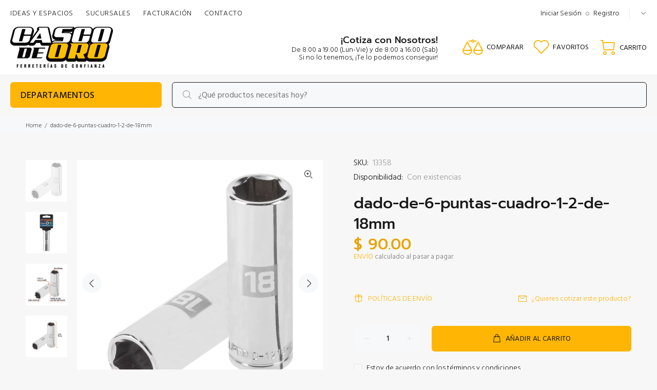

--- FILE ---
content_type: text/html; charset=utf-8
request_url: https://cascodeoro.com/products/dado-de-6-puntas-cuadro-1-2-de-18mm
body_size: 170000
content:
<!doctype html>
<!--[if IE 9]> <html class="ie9 no-js" lang="es"> <![endif]-->
<!--[if (gt IE 9)|!(IE)]><!--> <html class="no-js" lang="es"> <!--<![endif]-->
<head>
 
  <!-- Basic page needs ================================================== -->
  <meta charset="utf-8">
  <!--[if IE]><meta http-equiv="X-UA-Compatible" content="IE=edge,chrome=1"><![endif]-->
  <meta name="viewport" content="width=device-width,initial-scale=1">
  <meta name="theme-color" content="#ffb503">
  <meta name="keywords" content="Shopify Template" />
  <meta name="author" content="p-themes">
  <link rel="canonical" href="https://cascodeoro.com/products/dado-de-6-puntas-cuadro-1-2-de-18mm"><link rel="shortcut icon" href="//cascodeoro.com/cdn/shop/files/faviconMesa_de_trabajo_1_32x32.png?v=1643659324" type="image/png"><!-- Title and description ================================================== --><title>dado-de-6-puntas-cuadro-1-2-de-18mm
&ndash; Casco de Oro Ferreterías
</title><meta name="description" content="Este artículo tiene tiempo de entrega de: 2 a 24 hrs. Fotografía ilustrativa, Todos nuestros precios incluyen I.V.A. Precios sujetos a cambio sin previo aviso. La disponibilidad de este producto puede variar de acuerdo al volumen de pedido.TRUPER es la marca más reconocida en herramientas del mercado mexicano. Reconoci"><!-- Social meta ================================================== --><!-- /snippets/social-meta-tags.liquid -->




<meta property="og:site_name" content="Casco de Oro Ferreterías">
<meta property="og:url" content="https://cascodeoro.com/products/dado-de-6-puntas-cuadro-1-2-de-18mm">
<meta property="og:title" content="dado-de-6-puntas-cuadro-1-2-de-18mm">
<meta property="og:type" content="product">
<meta property="og:description" content="Este artículo tiene tiempo de entrega de: 2 a 24 hrs. Fotografía ilustrativa, Todos nuestros precios incluyen I.V.A. Precios sujetos a cambio sin previo aviso. La disponibilidad de este producto puede variar de acuerdo al volumen de pedido.TRUPER es la marca más reconocida en herramientas del mercado mexicano. Reconoci">

  <meta property="og:price:amount" content="90.00">
  <meta property="og:price:currency" content="MXN">

<meta property="og:image" content="http://cascodeoro.com/cdn/shop/files/D-1218-ML_1200x1200.jpg?v=1755634522"><meta property="og:image" content="http://cascodeoro.com/cdn/shop/files/D-1218-ML_E1_1200x1200.jpg?v=1755634522"><meta property="og:image" content="http://cascodeoro.com/cdn/shop/files/D-1218-ML_FC1_1200x1200.jpg?v=1755634522">
<meta property="og:image:secure_url" content="https://cascodeoro.com/cdn/shop/files/D-1218-ML_1200x1200.jpg?v=1755634522"><meta property="og:image:secure_url" content="https://cascodeoro.com/cdn/shop/files/D-1218-ML_E1_1200x1200.jpg?v=1755634522"><meta property="og:image:secure_url" content="https://cascodeoro.com/cdn/shop/files/D-1218-ML_FC1_1200x1200.jpg?v=1755634522">


<meta name="twitter:card" content="summary_large_image">
<meta name="twitter:title" content="dado-de-6-puntas-cuadro-1-2-de-18mm">
<meta name="twitter:description" content="Este artículo tiene tiempo de entrega de: 2 a 24 hrs. Fotografía ilustrativa, Todos nuestros precios incluyen I.V.A. Precios sujetos a cambio sin previo aviso. La disponibilidad de este producto puede variar de acuerdo al volumen de pedido.TRUPER es la marca más reconocida en herramientas del mercado mexicano. Reconoci">
<!-- Helpers ================================================== -->

  <!-- CSS ================================================== --><link href="https://fonts.googleapis.com/css?family=Hind:100,200,300,400,500,600,700,800,900" rel="stylesheet" defer>
<link href="//cascodeoro.com/cdn/shop/t/36/assets/theme.css?v=137443167337851507811764268630" rel="stylesheet" type="text/css" media="all" />

<script src="//cascodeoro.com/cdn/shop/t/36/assets/jquery.min.js?v=146653844047132007351747698618" defer="defer"></script><!-- Header hook for plugins ================================================== -->
  <script>window.performance && window.performance.mark && window.performance.mark('shopify.content_for_header.start');</script><meta name="google-site-verification" content="wRT8yBNwxXp8U2EJrMhBknZ2sgimZqEIe7DsywspbJU">
<meta name="facebook-domain-verification" content="x4bcd7084qj6kovi6thye2ga7w74t3">
<meta name="facebook-domain-verification" content="c1l0xe5y8hxgdonqh49zh2mfrhd9z3">
<meta id="shopify-digital-wallet" name="shopify-digital-wallet" content="/13070696512/digital_wallets/dialog">
<link rel="alternate" type="application/json+oembed" href="https://cascodeoro.com/products/dado-de-6-puntas-cuadro-1-2-de-18mm.oembed">
<script async="async" src="/checkouts/internal/preloads.js?locale=es-MX"></script>
<script id="shopify-features" type="application/json">{"accessToken":"5e72516415570f8288a0b59689c76955","betas":["rich-media-storefront-analytics"],"domain":"cascodeoro.com","predictiveSearch":true,"shopId":13070696512,"locale":"es"}</script>
<script>var Shopify = Shopify || {};
Shopify.shop = "casco-de-oro.myshopify.com";
Shopify.locale = "es";
Shopify.currency = {"active":"MXN","rate":"1.0"};
Shopify.country = "MX";
Shopify.theme = {"name":"edicion mayo 2025","id":150858072321,"schema_name":"Wokiee","schema_version":"2.0.5 shopify 2.0","theme_store_id":null,"role":"main"};
Shopify.theme.handle = "null";
Shopify.theme.style = {"id":null,"handle":null};
Shopify.cdnHost = "cascodeoro.com/cdn";
Shopify.routes = Shopify.routes || {};
Shopify.routes.root = "/";</script>
<script type="module">!function(o){(o.Shopify=o.Shopify||{}).modules=!0}(window);</script>
<script>!function(o){function n(){var o=[];function n(){o.push(Array.prototype.slice.apply(arguments))}return n.q=o,n}var t=o.Shopify=o.Shopify||{};t.loadFeatures=n(),t.autoloadFeatures=n()}(window);</script>
<script id="shop-js-analytics" type="application/json">{"pageType":"product"}</script>
<script defer="defer" async type="module" src="//cascodeoro.com/cdn/shopifycloud/shop-js/modules/v2/client.init-shop-cart-sync_-aut3ZVe.es.esm.js"></script>
<script defer="defer" async type="module" src="//cascodeoro.com/cdn/shopifycloud/shop-js/modules/v2/chunk.common_jR-HGkUL.esm.js"></script>
<script type="module">
  await import("//cascodeoro.com/cdn/shopifycloud/shop-js/modules/v2/client.init-shop-cart-sync_-aut3ZVe.es.esm.js");
await import("//cascodeoro.com/cdn/shopifycloud/shop-js/modules/v2/chunk.common_jR-HGkUL.esm.js");

  window.Shopify.SignInWithShop?.initShopCartSync?.({"fedCMEnabled":true,"windoidEnabled":true});

</script>
<script>(function() {
  var isLoaded = false;
  function asyncLoad() {
    if (isLoaded) return;
    isLoaded = true;
    var urls = ["\/\/www.powr.io\/powr.js?powr-token=casco-de-oro.myshopify.com\u0026external-type=shopify\u0026shop=casco-de-oro.myshopify.com"];
    for (var i = 0; i < urls.length; i++) {
      var s = document.createElement('script');
      s.type = 'text/javascript';
      s.async = true;
      s.src = urls[i];
      var x = document.getElementsByTagName('script')[0];
      x.parentNode.insertBefore(s, x);
    }
  };
  if(window.attachEvent) {
    window.attachEvent('onload', asyncLoad);
  } else {
    window.addEventListener('load', asyncLoad, false);
  }
})();</script>
<script id="__st">var __st={"a":13070696512,"offset":-21600,"reqid":"9e5d0899-26f2-49b4-9bba-930177df6050-1769012208","pageurl":"cascodeoro.com\/products\/dado-de-6-puntas-cuadro-1-2-de-18mm","u":"11e63c5ecfd8","p":"product","rtyp":"product","rid":5790699454623};</script>
<script>window.ShopifyPaypalV4VisibilityTracking = true;</script>
<script id="captcha-bootstrap">!function(){'use strict';const t='contact',e='account',n='new_comment',o=[[t,t],['blogs',n],['comments',n],[t,'customer']],c=[[e,'customer_login'],[e,'guest_login'],[e,'recover_customer_password'],[e,'create_customer']],r=t=>t.map((([t,e])=>`form[action*='/${t}']:not([data-nocaptcha='true']) input[name='form_type'][value='${e}']`)).join(','),a=t=>()=>t?[...document.querySelectorAll(t)].map((t=>t.form)):[];function s(){const t=[...o],e=r(t);return a(e)}const i='password',u='form_key',d=['recaptcha-v3-token','g-recaptcha-response','h-captcha-response',i],f=()=>{try{return window.sessionStorage}catch{return}},m='__shopify_v',_=t=>t.elements[u];function p(t,e,n=!1){try{const o=window.sessionStorage,c=JSON.parse(o.getItem(e)),{data:r}=function(t){const{data:e,action:n}=t;return t[m]||n?{data:e,action:n}:{data:t,action:n}}(c);for(const[e,n]of Object.entries(r))t.elements[e]&&(t.elements[e].value=n);n&&o.removeItem(e)}catch(o){console.error('form repopulation failed',{error:o})}}const l='form_type',E='cptcha';function T(t){t.dataset[E]=!0}const w=window,h=w.document,L='Shopify',v='ce_forms',y='captcha';let A=!1;((t,e)=>{const n=(g='f06e6c50-85a8-45c8-87d0-21a2b65856fe',I='https://cdn.shopify.com/shopifycloud/storefront-forms-hcaptcha/ce_storefront_forms_captcha_hcaptcha.v1.5.2.iife.js',D={infoText:'Protegido por hCaptcha',privacyText:'Privacidad',termsText:'Términos'},(t,e,n)=>{const o=w[L][v],c=o.bindForm;if(c)return c(t,g,e,D).then(n);var r;o.q.push([[t,g,e,D],n]),r=I,A||(h.body.append(Object.assign(h.createElement('script'),{id:'captcha-provider',async:!0,src:r})),A=!0)});var g,I,D;w[L]=w[L]||{},w[L][v]=w[L][v]||{},w[L][v].q=[],w[L][y]=w[L][y]||{},w[L][y].protect=function(t,e){n(t,void 0,e),T(t)},Object.freeze(w[L][y]),function(t,e,n,w,h,L){const[v,y,A,g]=function(t,e,n){const i=e?o:[],u=t?c:[],d=[...i,...u],f=r(d),m=r(i),_=r(d.filter((([t,e])=>n.includes(e))));return[a(f),a(m),a(_),s()]}(w,h,L),I=t=>{const e=t.target;return e instanceof HTMLFormElement?e:e&&e.form},D=t=>v().includes(t);t.addEventListener('submit',(t=>{const e=I(t);if(!e)return;const n=D(e)&&!e.dataset.hcaptchaBound&&!e.dataset.recaptchaBound,o=_(e),c=g().includes(e)&&(!o||!o.value);(n||c)&&t.preventDefault(),c&&!n&&(function(t){try{if(!f())return;!function(t){const e=f();if(!e)return;const n=_(t);if(!n)return;const o=n.value;o&&e.removeItem(o)}(t);const e=Array.from(Array(32),(()=>Math.random().toString(36)[2])).join('');!function(t,e){_(t)||t.append(Object.assign(document.createElement('input'),{type:'hidden',name:u})),t.elements[u].value=e}(t,e),function(t,e){const n=f();if(!n)return;const o=[...t.querySelectorAll(`input[type='${i}']`)].map((({name:t})=>t)),c=[...d,...o],r={};for(const[a,s]of new FormData(t).entries())c.includes(a)||(r[a]=s);n.setItem(e,JSON.stringify({[m]:1,action:t.action,data:r}))}(t,e)}catch(e){console.error('failed to persist form',e)}}(e),e.submit())}));const S=(t,e)=>{t&&!t.dataset[E]&&(n(t,e.some((e=>e===t))),T(t))};for(const o of['focusin','change'])t.addEventListener(o,(t=>{const e=I(t);D(e)&&S(e,y())}));const B=e.get('form_key'),M=e.get(l),P=B&&M;t.addEventListener('DOMContentLoaded',(()=>{const t=y();if(P)for(const e of t)e.elements[l].value===M&&p(e,B);[...new Set([...A(),...v().filter((t=>'true'===t.dataset.shopifyCaptcha))])].forEach((e=>S(e,t)))}))}(h,new URLSearchParams(w.location.search),n,t,e,['guest_login'])})(!0,!0)}();</script>
<script integrity="sha256-4kQ18oKyAcykRKYeNunJcIwy7WH5gtpwJnB7kiuLZ1E=" data-source-attribution="shopify.loadfeatures" defer="defer" src="//cascodeoro.com/cdn/shopifycloud/storefront/assets/storefront/load_feature-a0a9edcb.js" crossorigin="anonymous"></script>
<script data-source-attribution="shopify.dynamic_checkout.dynamic.init">var Shopify=Shopify||{};Shopify.PaymentButton=Shopify.PaymentButton||{isStorefrontPortableWallets:!0,init:function(){window.Shopify.PaymentButton.init=function(){};var t=document.createElement("script");t.src="https://cascodeoro.com/cdn/shopifycloud/portable-wallets/latest/portable-wallets.es.js",t.type="module",document.head.appendChild(t)}};
</script>
<script data-source-attribution="shopify.dynamic_checkout.buyer_consent">
  function portableWalletsHideBuyerConsent(e){var t=document.getElementById("shopify-buyer-consent"),n=document.getElementById("shopify-subscription-policy-button");t&&n&&(t.classList.add("hidden"),t.setAttribute("aria-hidden","true"),n.removeEventListener("click",e))}function portableWalletsShowBuyerConsent(e){var t=document.getElementById("shopify-buyer-consent"),n=document.getElementById("shopify-subscription-policy-button");t&&n&&(t.classList.remove("hidden"),t.removeAttribute("aria-hidden"),n.addEventListener("click",e))}window.Shopify?.PaymentButton&&(window.Shopify.PaymentButton.hideBuyerConsent=portableWalletsHideBuyerConsent,window.Shopify.PaymentButton.showBuyerConsent=portableWalletsShowBuyerConsent);
</script>
<script>
  function portableWalletsCleanup(e){e&&e.src&&console.error("Failed to load portable wallets script "+e.src);var t=document.querySelectorAll("shopify-accelerated-checkout .shopify-payment-button__skeleton, shopify-accelerated-checkout-cart .wallet-cart-button__skeleton"),e=document.getElementById("shopify-buyer-consent");for(let e=0;e<t.length;e++)t[e].remove();e&&e.remove()}function portableWalletsNotLoadedAsModule(e){e instanceof ErrorEvent&&"string"==typeof e.message&&e.message.includes("import.meta")&&"string"==typeof e.filename&&e.filename.includes("portable-wallets")&&(window.removeEventListener("error",portableWalletsNotLoadedAsModule),window.Shopify.PaymentButton.failedToLoad=e,"loading"===document.readyState?document.addEventListener("DOMContentLoaded",window.Shopify.PaymentButton.init):window.Shopify.PaymentButton.init())}window.addEventListener("error",portableWalletsNotLoadedAsModule);
</script>

<script type="module" src="https://cascodeoro.com/cdn/shopifycloud/portable-wallets/latest/portable-wallets.es.js" onError="portableWalletsCleanup(this)" crossorigin="anonymous"></script>
<script nomodule>
  document.addEventListener("DOMContentLoaded", portableWalletsCleanup);
</script>

<link id="shopify-accelerated-checkout-styles" rel="stylesheet" media="screen" href="https://cascodeoro.com/cdn/shopifycloud/portable-wallets/latest/accelerated-checkout-backwards-compat.css" crossorigin="anonymous">
<style id="shopify-accelerated-checkout-cart">
        #shopify-buyer-consent {
  margin-top: 1em;
  display: inline-block;
  width: 100%;
}

#shopify-buyer-consent.hidden {
  display: none;
}

#shopify-subscription-policy-button {
  background: none;
  border: none;
  padding: 0;
  text-decoration: underline;
  font-size: inherit;
  cursor: pointer;
}

#shopify-subscription-policy-button::before {
  box-shadow: none;
}

      </style>
<script id="sections-script" data-sections="promo-fixed" defer="defer" src="//cascodeoro.com/cdn/shop/t/36/compiled_assets/scripts.js?v=5111"></script>
<script>window.performance && window.performance.mark && window.performance.mark('shopify.content_for_header.end');</script>
  <!-- /Header hook for plugins ================================================== --><script type="text/javascript">
  window.Rivo = window.Rivo || {};
  window.Rivo.common = window.Rivo.common || {};
  window.Rivo.common.shop = {
    permanent_domain: 'casco-de-oro.myshopify.com',
    currency: "MXN",
    money_format: "$ {{amount}}",
    id: 13070696512
  };
  

  window.Rivo.common.template = 'product';
  window.Rivo.common.cart = {};
  window.Rivo.common.vapid_public_key = "BO5RJ2FA8w6MW2Qt1_MKSFtoVpVjUMLYkHb2arb7zZxEaYGTMuLvmZGabSHj8q0EwlzLWBAcAU_0z-z9Xps8kF8=";
  window.Rivo.global_config = {"asset_urls":{"loy":{"init_js":"https:\/\/cdn.shopify.com\/s\/files\/1\/0194\/1736\/6592\/t\/1\/assets\/ba_loy_init.js?v=1689272397","widget_js":"https:\/\/cdn.shopify.com\/s\/files\/1\/0194\/1736\/6592\/t\/1\/assets\/ba_loy_widget.js?v=1689272399","widget_css":"https:\/\/cdn.shopify.com\/s\/files\/1\/0194\/1736\/6592\/t\/1\/assets\/ba_loy_widget.css?v=1673976822","page_init_js":"https:\/\/cdn.shopify.com\/s\/files\/1\/0194\/1736\/6592\/t\/1\/assets\/ba_loy_page_init.js?v=1689272400","page_widget_js":"https:\/\/cdn.shopify.com\/s\/files\/1\/0194\/1736\/6592\/t\/1\/assets\/ba_loy_page_widget.js?v=1689272402","page_widget_css":"https:\/\/cdn.shopify.com\/s\/files\/1\/0194\/1736\/6592\/t\/1\/assets\/ba_loy_page.css?v=1673976829","page_preview_js":"\/assets\/msg\/loy_page_preview.js"},"rev":{"init_js":"https:\/\/cdn.shopify.com\/s\/files\/1\/0194\/1736\/6592\/t\/1\/assets\/ba_rev_init.js?v=1689014017","widget_js":"https:\/\/cdn.shopify.com\/s\/files\/1\/0194\/1736\/6592\/t\/1\/assets\/ba_rev_widget.js?v=1679054861","modal_js":"https:\/\/cdn.shopify.com\/s\/files\/1\/0194\/1736\/6592\/t\/1\/assets\/ba_rev_modal.js?v=1689014019","widget_css":"https:\/\/cdn.shopify.com\/s\/files\/1\/0194\/1736\/6592\/t\/1\/assets\/ba_rev_widget.css?v=1680320455","modal_css":"https:\/\/cdn.shopify.com\/s\/files\/1\/0194\/1736\/6592\/t\/1\/assets\/ba_rev_modal.css?v=1680295707"},"pu":{"init_js":"https:\/\/cdn.shopify.com\/s\/files\/1\/0194\/1736\/6592\/t\/1\/assets\/ba_pu_init.js?v=1635877170"},"widgets":{"init_js":"https:\/\/cdn.shopify.com\/s\/files\/1\/0194\/1736\/6592\/t\/1\/assets\/ba_widget_init.js?v=1679987682","modal_js":"https:\/\/cdn.shopify.com\/s\/files\/1\/0194\/1736\/6592\/t\/1\/assets\/ba_widget_modal.js?v=1679987684","modal_css":"https:\/\/cdn.shopify.com\/s\/files\/1\/0194\/1736\/6592\/t\/1\/assets\/ba_widget_modal.css?v=1654723622"},"forms":{"init_js":"https:\/\/cdn.shopify.com\/s\/files\/1\/0194\/1736\/6592\/t\/1\/assets\/ba_forms_init.js?v=1689272405","widget_js":"https:\/\/cdn.shopify.com\/s\/files\/1\/0194\/1736\/6592\/t\/1\/assets\/ba_forms_widget.js?v=1689272406","forms_css":"https:\/\/cdn.shopify.com\/s\/files\/1\/0194\/1736\/6592\/t\/1\/assets\/ba_forms.css?v=1654711758"},"global":{"helper_js":"https:\/\/cdn.shopify.com\/s\/files\/1\/0194\/1736\/6592\/t\/1\/assets\/ba_tracking.js?v=1680229884"}},"proxy_paths":{"pu":"\/apps\/ba_fb_app","app_metrics":"\/apps\/ba_fb_app\/app_metrics","push_subscription":"\/apps\/ba_fb_app\/push"},"aat":["pu"],"pv":false,"sts":false,"bam":false,"base_money_format":"$ {{amount}}"};

  
    if (window.Rivo.common.template == 'product'){
      window.Rivo.common.product = {
        id: 5790699454623, price: 9000, handle: "dado-de-6-puntas-cuadro-1-2-de-18mm", tags: ["dados y matracas","Hasta $499","Herramientas mecánicas","Truper"],
        available: true, title: "dado-de-6-puntas-cuadro-1-2-de-18mm", variants: [{"id":36747217797279,"title":"Default Title","option1":"Default Title","option2":null,"option3":null,"sku":"13358","requires_shipping":true,"taxable":false,"featured_image":null,"available":true,"name":"dado-de-6-puntas-cuadro-1-2-de-18mm","public_title":null,"options":["Default Title"],"price":9000,"weight":0,"compare_at_price":null,"inventory_management":null,"barcode":"7501206615157","requires_selling_plan":false,"selling_plan_allocations":[]}]
      };
    }
  



    window.Rivo.pu_config = {"push_prompt_cover_enabled":false,"push_prompt_cover_title":"One small step","push_prompt_cover_message":"Allow your browser to receive notifications","subscription_plan_exceeded_limits":false};

    window.Rivo.widgets_config = {};

</script>


<script type="text/javascript">
  

  //Global snippet for Rivo
  //this is updated automatically - do not edit manually.

  function loadScript(src, defer, done) {
    var js = document.createElement('script');
    js.src = src;
    js.defer = defer;
    js.onload = function(){done();};
    js.onerror = function(){
      done(new Error('Failed to load script ' + src));
    };
    document.head.appendChild(js);
  }

  function browserSupportsAllFeatures() {
    return window.Promise && window.fetch && window.Symbol;
  }

  if (browserSupportsAllFeatures()) {
    main();
  } else {
    loadScript('https://polyfill-fastly.net/v3/polyfill.min.js?features=Promise,fetch', true, main);
  }

  function loadAppScripts(){


      loadScript(window.Rivo.global_config.asset_urls.pu.init_js, true, function(){});

      loadScript(window.Rivo.global_config.asset_urls.widgets.init_js, true, function(){});
  }

  function main(err) {
    //isolate the scope
    loadScript(window.Rivo.global_config.asset_urls.global.helper_js, false, loadAppScripts);
  }
</script>

<!-- BEGIN app block: shopify://apps/dab-whatsapp-chat-abandoned/blocks/whatsapp/6d63089a-93a5-4d9c-87d1-7649bb00ed7f -->


<script>
  const urlParams = new URLSearchParams(window.location.search);
  if (urlParams.get('wa_data')) {
    let wa_token = { [urlParams.get('token')]: urlParams.get('wa_data') };
    if (wa_token != '') {
      if (['order_create', 'order_fulfill'].includes(urlParams.get('token'))) {
        localStorage.setItem('wa_ord_data', JSON.stringify([wa_token]));
      } else if (['campaign_planner', 'campaign'].includes(urlParams.get('token'))) {
        localStorage.setItem('wa_camp_data', JSON.stringify([wa_token]));
      } else {
        if (localStorage.getItem('wa_token') && JSON.parse(localStorage.getItem('wa_token')).length > 0) {
          let exist_localStorage_data = localStorage.getItem('wa_token');
          const if_exist_data = JSON.parse(localStorage.getItem('wa_token')).findIndex((obj) => Object.keys(obj)[0] == urlParams.get('token'));
          if (!JSON.parse(localStorage.getItem('wa_token')).some((obj, i) => Object.keys(obj)[0] == urlParams.get('token'))) {
            let token_data = [...JSON.parse(exist_localStorage_data)];
            token_data.push(wa_token);
            localStorage.setItem('wa_token', JSON.stringify(token_data));
          } else {
            let token_datas = [...JSON.parse(exist_localStorage_data)];
            token_datas[if_exist_data] = wa_token
            localStorage.setItem('wa_token', JSON.stringify(token_datas));
          }
        } else {
          localStorage.setItem('wa_token', JSON.stringify([wa_token]));
        }
      }
    }
    if (urlParams.get('url')) {
      const url_encoded = urlParams.get('url');
      if (atob(url_encoded)) {
        window.location.href = atob(url_encoded);
      }
    }
  }
</script>

  
    
      <script type="text/javascript">
        document.addEventListener('DOMContentLoaded', () => {
          var whatsappDiv = document.createElement('div');
          whatsappDiv.id = 'whatsappContain';
          whatsappDiv.style.display = 'none';
          document.body.appendChild(whatsappDiv);

          function WhatsappScriptLoad(e) {
            return new Promise(function (t, n) {
              let r = document.createElement('script');
              (r.src = e),
                (r.id = 'whatsapp'),
                (r.type = 'text/javascript'),
                (r.onError = n),
                (r.async = false),
                (r.onload = t),
                r.addEventListener('error', n),
                r.addEventListener('load', t),
                document.getElementsByTagName('head')[0].appendChild(r);
            });
          }

          WhatsappScriptLoad('https://apps.dabcommerce.xyz/widget/static/js/whatsappFront.js').then(() => {
            document.getElementById('whatsappContain').style.display = 'block';
            document.getElementById('whatsappContain').style.zIndex  = '9999';
          });
        });
      </script>
      
    
  
<!-- END app block --><script src="https://cdn.shopify.com/extensions/019a8315-1245-7ed7-8408-5ce0a02a8d74/wizybot-136/assets/bundle.js" type="text/javascript" defer="defer"></script>
<link href="https://monorail-edge.shopifysvc.com" rel="dns-prefetch">
<script>(function(){if ("sendBeacon" in navigator && "performance" in window) {try {var session_token_from_headers = performance.getEntriesByType('navigation')[0].serverTiming.find(x => x.name == '_s').description;} catch {var session_token_from_headers = undefined;}var session_cookie_matches = document.cookie.match(/_shopify_s=([^;]*)/);var session_token_from_cookie = session_cookie_matches && session_cookie_matches.length === 2 ? session_cookie_matches[1] : "";var session_token = session_token_from_headers || session_token_from_cookie || "";function handle_abandonment_event(e) {var entries = performance.getEntries().filter(function(entry) {return /monorail-edge.shopifysvc.com/.test(entry.name);});if (!window.abandonment_tracked && entries.length === 0) {window.abandonment_tracked = true;var currentMs = Date.now();var navigation_start = performance.timing.navigationStart;var payload = {shop_id: 13070696512,url: window.location.href,navigation_start,duration: currentMs - navigation_start,session_token,page_type: "product"};window.navigator.sendBeacon("https://monorail-edge.shopifysvc.com/v1/produce", JSON.stringify({schema_id: "online_store_buyer_site_abandonment/1.1",payload: payload,metadata: {event_created_at_ms: currentMs,event_sent_at_ms: currentMs}}));}}window.addEventListener('pagehide', handle_abandonment_event);}}());</script>
<script id="web-pixels-manager-setup">(function e(e,d,r,n,o){if(void 0===o&&(o={}),!Boolean(null===(a=null===(i=window.Shopify)||void 0===i?void 0:i.analytics)||void 0===a?void 0:a.replayQueue)){var i,a;window.Shopify=window.Shopify||{};var t=window.Shopify;t.analytics=t.analytics||{};var s=t.analytics;s.replayQueue=[],s.publish=function(e,d,r){return s.replayQueue.push([e,d,r]),!0};try{self.performance.mark("wpm:start")}catch(e){}var l=function(){var e={modern:/Edge?\/(1{2}[4-9]|1[2-9]\d|[2-9]\d{2}|\d{4,})\.\d+(\.\d+|)|Firefox\/(1{2}[4-9]|1[2-9]\d|[2-9]\d{2}|\d{4,})\.\d+(\.\d+|)|Chrom(ium|e)\/(9{2}|\d{3,})\.\d+(\.\d+|)|(Maci|X1{2}).+ Version\/(15\.\d+|(1[6-9]|[2-9]\d|\d{3,})\.\d+)([,.]\d+|)( \(\w+\)|)( Mobile\/\w+|) Safari\/|Chrome.+OPR\/(9{2}|\d{3,})\.\d+\.\d+|(CPU[ +]OS|iPhone[ +]OS|CPU[ +]iPhone|CPU IPhone OS|CPU iPad OS)[ +]+(15[._]\d+|(1[6-9]|[2-9]\d|\d{3,})[._]\d+)([._]\d+|)|Android:?[ /-](13[3-9]|1[4-9]\d|[2-9]\d{2}|\d{4,})(\.\d+|)(\.\d+|)|Android.+Firefox\/(13[5-9]|1[4-9]\d|[2-9]\d{2}|\d{4,})\.\d+(\.\d+|)|Android.+Chrom(ium|e)\/(13[3-9]|1[4-9]\d|[2-9]\d{2}|\d{4,})\.\d+(\.\d+|)|SamsungBrowser\/([2-9]\d|\d{3,})\.\d+/,legacy:/Edge?\/(1[6-9]|[2-9]\d|\d{3,})\.\d+(\.\d+|)|Firefox\/(5[4-9]|[6-9]\d|\d{3,})\.\d+(\.\d+|)|Chrom(ium|e)\/(5[1-9]|[6-9]\d|\d{3,})\.\d+(\.\d+|)([\d.]+$|.*Safari\/(?![\d.]+ Edge\/[\d.]+$))|(Maci|X1{2}).+ Version\/(10\.\d+|(1[1-9]|[2-9]\d|\d{3,})\.\d+)([,.]\d+|)( \(\w+\)|)( Mobile\/\w+|) Safari\/|Chrome.+OPR\/(3[89]|[4-9]\d|\d{3,})\.\d+\.\d+|(CPU[ +]OS|iPhone[ +]OS|CPU[ +]iPhone|CPU IPhone OS|CPU iPad OS)[ +]+(10[._]\d+|(1[1-9]|[2-9]\d|\d{3,})[._]\d+)([._]\d+|)|Android:?[ /-](13[3-9]|1[4-9]\d|[2-9]\d{2}|\d{4,})(\.\d+|)(\.\d+|)|Mobile Safari.+OPR\/([89]\d|\d{3,})\.\d+\.\d+|Android.+Firefox\/(13[5-9]|1[4-9]\d|[2-9]\d{2}|\d{4,})\.\d+(\.\d+|)|Android.+Chrom(ium|e)\/(13[3-9]|1[4-9]\d|[2-9]\d{2}|\d{4,})\.\d+(\.\d+|)|Android.+(UC? ?Browser|UCWEB|U3)[ /]?(15\.([5-9]|\d{2,})|(1[6-9]|[2-9]\d|\d{3,})\.\d+)\.\d+|SamsungBrowser\/(5\.\d+|([6-9]|\d{2,})\.\d+)|Android.+MQ{2}Browser\/(14(\.(9|\d{2,})|)|(1[5-9]|[2-9]\d|\d{3,})(\.\d+|))(\.\d+|)|K[Aa][Ii]OS\/(3\.\d+|([4-9]|\d{2,})\.\d+)(\.\d+|)/},d=e.modern,r=e.legacy,n=navigator.userAgent;return n.match(d)?"modern":n.match(r)?"legacy":"unknown"}(),u="modern"===l?"modern":"legacy",c=(null!=n?n:{modern:"",legacy:""})[u],f=function(e){return[e.baseUrl,"/wpm","/b",e.hashVersion,"modern"===e.buildTarget?"m":"l",".js"].join("")}({baseUrl:d,hashVersion:r,buildTarget:u}),m=function(e){var d=e.version,r=e.bundleTarget,n=e.surface,o=e.pageUrl,i=e.monorailEndpoint;return{emit:function(e){var a=e.status,t=e.errorMsg,s=(new Date).getTime(),l=JSON.stringify({metadata:{event_sent_at_ms:s},events:[{schema_id:"web_pixels_manager_load/3.1",payload:{version:d,bundle_target:r,page_url:o,status:a,surface:n,error_msg:t},metadata:{event_created_at_ms:s}}]});if(!i)return console&&console.warn&&console.warn("[Web Pixels Manager] No Monorail endpoint provided, skipping logging."),!1;try{return self.navigator.sendBeacon.bind(self.navigator)(i,l)}catch(e){}var u=new XMLHttpRequest;try{return u.open("POST",i,!0),u.setRequestHeader("Content-Type","text/plain"),u.send(l),!0}catch(e){return console&&console.warn&&console.warn("[Web Pixels Manager] Got an unhandled error while logging to Monorail."),!1}}}}({version:r,bundleTarget:l,surface:e.surface,pageUrl:self.location.href,monorailEndpoint:e.monorailEndpoint});try{o.browserTarget=l,function(e){var d=e.src,r=e.async,n=void 0===r||r,o=e.onload,i=e.onerror,a=e.sri,t=e.scriptDataAttributes,s=void 0===t?{}:t,l=document.createElement("script"),u=document.querySelector("head"),c=document.querySelector("body");if(l.async=n,l.src=d,a&&(l.integrity=a,l.crossOrigin="anonymous"),s)for(var f in s)if(Object.prototype.hasOwnProperty.call(s,f))try{l.dataset[f]=s[f]}catch(e){}if(o&&l.addEventListener("load",o),i&&l.addEventListener("error",i),u)u.appendChild(l);else{if(!c)throw new Error("Did not find a head or body element to append the script");c.appendChild(l)}}({src:f,async:!0,onload:function(){if(!function(){var e,d;return Boolean(null===(d=null===(e=window.Shopify)||void 0===e?void 0:e.analytics)||void 0===d?void 0:d.initialized)}()){var d=window.webPixelsManager.init(e)||void 0;if(d){var r=window.Shopify.analytics;r.replayQueue.forEach((function(e){var r=e[0],n=e[1],o=e[2];d.publishCustomEvent(r,n,o)})),r.replayQueue=[],r.publish=d.publishCustomEvent,r.visitor=d.visitor,r.initialized=!0}}},onerror:function(){return m.emit({status:"failed",errorMsg:"".concat(f," has failed to load")})},sri:function(e){var d=/^sha384-[A-Za-z0-9+/=]+$/;return"string"==typeof e&&d.test(e)}(c)?c:"",scriptDataAttributes:o}),m.emit({status:"loading"})}catch(e){m.emit({status:"failed",errorMsg:(null==e?void 0:e.message)||"Unknown error"})}}})({shopId: 13070696512,storefrontBaseUrl: "https://cascodeoro.com",extensionsBaseUrl: "https://extensions.shopifycdn.com/cdn/shopifycloud/web-pixels-manager",monorailEndpoint: "https://monorail-edge.shopifysvc.com/unstable/produce_batch",surface: "storefront-renderer",enabledBetaFlags: ["2dca8a86"],webPixelsConfigList: [{"id":"433553665","configuration":"{\"config\":\"{\\\"pixel_id\\\":\\\"G-2S00W9MG7F\\\",\\\"google_tag_ids\\\":[\\\"G-2S00W9MG7F\\\",\\\"AW-1035421191\\\",\\\"GT-KF63JMB\\\"],\\\"target_country\\\":\\\"MX\\\",\\\"gtag_events\\\":[{\\\"type\\\":\\\"search\\\",\\\"action_label\\\":[\\\"G-2S00W9MG7F\\\",\\\"AW-1035421191\\\/iDvTCJGsjusBEIeM3e0D\\\"]},{\\\"type\\\":\\\"begin_checkout\\\",\\\"action_label\\\":[\\\"G-2S00W9MG7F\\\",\\\"AW-1035421191\\\/adnQCI6sjusBEIeM3e0D\\\"]},{\\\"type\\\":\\\"view_item\\\",\\\"action_label\\\":[\\\"G-2S00W9MG7F\\\",\\\"AW-1035421191\\\/j3c-CIisjusBEIeM3e0D\\\",\\\"MC-7T602CEPKJ\\\"]},{\\\"type\\\":\\\"purchase\\\",\\\"action_label\\\":[\\\"G-2S00W9MG7F\\\",\\\"AW-1035421191\\\/NiMnCIWsjusBEIeM3e0D\\\",\\\"MC-7T602CEPKJ\\\"]},{\\\"type\\\":\\\"page_view\\\",\\\"action_label\\\":[\\\"G-2S00W9MG7F\\\",\\\"AW-1035421191\\\/HkxHCIKsjusBEIeM3e0D\\\",\\\"MC-7T602CEPKJ\\\"]},{\\\"type\\\":\\\"add_payment_info\\\",\\\"action_label\\\":[\\\"G-2S00W9MG7F\\\",\\\"AW-1035421191\\\/BXo2CJSsjusBEIeM3e0D\\\"]},{\\\"type\\\":\\\"add_to_cart\\\",\\\"action_label\\\":[\\\"G-2S00W9MG7F\\\",\\\"AW-1035421191\\\/ARERCIusjusBEIeM3e0D\\\"]}],\\\"enable_monitoring_mode\\\":false}\"}","eventPayloadVersion":"v1","runtimeContext":"OPEN","scriptVersion":"b2a88bafab3e21179ed38636efcd8a93","type":"APP","apiClientId":1780363,"privacyPurposes":[],"dataSharingAdjustments":{"protectedCustomerApprovalScopes":["read_customer_address","read_customer_email","read_customer_name","read_customer_personal_data","read_customer_phone"]}},{"id":"115212545","configuration":"{\"pixel_id\":\"322454138842732\",\"pixel_type\":\"facebook_pixel\",\"metaapp_system_user_token\":\"-\"}","eventPayloadVersion":"v1","runtimeContext":"OPEN","scriptVersion":"ca16bc87fe92b6042fbaa3acc2fbdaa6","type":"APP","apiClientId":2329312,"privacyPurposes":["ANALYTICS","MARKETING","SALE_OF_DATA"],"dataSharingAdjustments":{"protectedCustomerApprovalScopes":["read_customer_address","read_customer_email","read_customer_name","read_customer_personal_data","read_customer_phone"]}},{"id":"shopify-app-pixel","configuration":"{}","eventPayloadVersion":"v1","runtimeContext":"STRICT","scriptVersion":"0450","apiClientId":"shopify-pixel","type":"APP","privacyPurposes":["ANALYTICS","MARKETING"]},{"id":"shopify-custom-pixel","eventPayloadVersion":"v1","runtimeContext":"LAX","scriptVersion":"0450","apiClientId":"shopify-pixel","type":"CUSTOM","privacyPurposes":["ANALYTICS","MARKETING"]}],isMerchantRequest: false,initData: {"shop":{"name":"Casco de Oro Ferreterías","paymentSettings":{"currencyCode":"MXN"},"myshopifyDomain":"casco-de-oro.myshopify.com","countryCode":"MX","storefrontUrl":"https:\/\/cascodeoro.com"},"customer":null,"cart":null,"checkout":null,"productVariants":[{"price":{"amount":90.0,"currencyCode":"MXN"},"product":{"title":"dado-de-6-puntas-cuadro-1-2-de-18mm","vendor":"Truper","id":"5790699454623","untranslatedTitle":"dado-de-6-puntas-cuadro-1-2-de-18mm","url":"\/products\/dado-de-6-puntas-cuadro-1-2-de-18mm","type":"Herramientas mecánicas"},"id":"36747217797279","image":{"src":"\/\/cascodeoro.com\/cdn\/shop\/files\/D-1218-ML.jpg?v=1755634522"},"sku":"13358","title":"Default Title","untranslatedTitle":"Default Title"}],"purchasingCompany":null},},"https://cascodeoro.com/cdn","fcfee988w5aeb613cpc8e4bc33m6693e112",{"modern":"","legacy":""},{"shopId":"13070696512","storefrontBaseUrl":"https:\/\/cascodeoro.com","extensionBaseUrl":"https:\/\/extensions.shopifycdn.com\/cdn\/shopifycloud\/web-pixels-manager","surface":"storefront-renderer","enabledBetaFlags":"[\"2dca8a86\"]","isMerchantRequest":"false","hashVersion":"fcfee988w5aeb613cpc8e4bc33m6693e112","publish":"custom","events":"[[\"page_viewed\",{}],[\"product_viewed\",{\"productVariant\":{\"price\":{\"amount\":90.0,\"currencyCode\":\"MXN\"},\"product\":{\"title\":\"dado-de-6-puntas-cuadro-1-2-de-18mm\",\"vendor\":\"Truper\",\"id\":\"5790699454623\",\"untranslatedTitle\":\"dado-de-6-puntas-cuadro-1-2-de-18mm\",\"url\":\"\/products\/dado-de-6-puntas-cuadro-1-2-de-18mm\",\"type\":\"Herramientas mecánicas\"},\"id\":\"36747217797279\",\"image\":{\"src\":\"\/\/cascodeoro.com\/cdn\/shop\/files\/D-1218-ML.jpg?v=1755634522\"},\"sku\":\"13358\",\"title\":\"Default Title\",\"untranslatedTitle\":\"Default Title\"}}]]"});</script><script>
  window.ShopifyAnalytics = window.ShopifyAnalytics || {};
  window.ShopifyAnalytics.meta = window.ShopifyAnalytics.meta || {};
  window.ShopifyAnalytics.meta.currency = 'MXN';
  var meta = {"product":{"id":5790699454623,"gid":"gid:\/\/shopify\/Product\/5790699454623","vendor":"Truper","type":"Herramientas mecánicas","handle":"dado-de-6-puntas-cuadro-1-2-de-18mm","variants":[{"id":36747217797279,"price":9000,"name":"dado-de-6-puntas-cuadro-1-2-de-18mm","public_title":null,"sku":"13358"}],"remote":false},"page":{"pageType":"product","resourceType":"product","resourceId":5790699454623,"requestId":"9e5d0899-26f2-49b4-9bba-930177df6050-1769012208"}};
  for (var attr in meta) {
    window.ShopifyAnalytics.meta[attr] = meta[attr];
  }
</script>
<script class="analytics">
  (function () {
    var customDocumentWrite = function(content) {
      var jquery = null;

      if (window.jQuery) {
        jquery = window.jQuery;
      } else if (window.Checkout && window.Checkout.$) {
        jquery = window.Checkout.$;
      }

      if (jquery) {
        jquery('body').append(content);
      }
    };

    var hasLoggedConversion = function(token) {
      if (token) {
        return document.cookie.indexOf('loggedConversion=' + token) !== -1;
      }
      return false;
    }

    var setCookieIfConversion = function(token) {
      if (token) {
        var twoMonthsFromNow = new Date(Date.now());
        twoMonthsFromNow.setMonth(twoMonthsFromNow.getMonth() + 2);

        document.cookie = 'loggedConversion=' + token + '; expires=' + twoMonthsFromNow;
      }
    }

    var trekkie = window.ShopifyAnalytics.lib = window.trekkie = window.trekkie || [];
    if (trekkie.integrations) {
      return;
    }
    trekkie.methods = [
      'identify',
      'page',
      'ready',
      'track',
      'trackForm',
      'trackLink'
    ];
    trekkie.factory = function(method) {
      return function() {
        var args = Array.prototype.slice.call(arguments);
        args.unshift(method);
        trekkie.push(args);
        return trekkie;
      };
    };
    for (var i = 0; i < trekkie.methods.length; i++) {
      var key = trekkie.methods[i];
      trekkie[key] = trekkie.factory(key);
    }
    trekkie.load = function(config) {
      trekkie.config = config || {};
      trekkie.config.initialDocumentCookie = document.cookie;
      var first = document.getElementsByTagName('script')[0];
      var script = document.createElement('script');
      script.type = 'text/javascript';
      script.onerror = function(e) {
        var scriptFallback = document.createElement('script');
        scriptFallback.type = 'text/javascript';
        scriptFallback.onerror = function(error) {
                var Monorail = {
      produce: function produce(monorailDomain, schemaId, payload) {
        var currentMs = new Date().getTime();
        var event = {
          schema_id: schemaId,
          payload: payload,
          metadata: {
            event_created_at_ms: currentMs,
            event_sent_at_ms: currentMs
          }
        };
        return Monorail.sendRequest("https://" + monorailDomain + "/v1/produce", JSON.stringify(event));
      },
      sendRequest: function sendRequest(endpointUrl, payload) {
        // Try the sendBeacon API
        if (window && window.navigator && typeof window.navigator.sendBeacon === 'function' && typeof window.Blob === 'function' && !Monorail.isIos12()) {
          var blobData = new window.Blob([payload], {
            type: 'text/plain'
          });

          if (window.navigator.sendBeacon(endpointUrl, blobData)) {
            return true;
          } // sendBeacon was not successful

        } // XHR beacon

        var xhr = new XMLHttpRequest();

        try {
          xhr.open('POST', endpointUrl);
          xhr.setRequestHeader('Content-Type', 'text/plain');
          xhr.send(payload);
        } catch (e) {
          console.log(e);
        }

        return false;
      },
      isIos12: function isIos12() {
        return window.navigator.userAgent.lastIndexOf('iPhone; CPU iPhone OS 12_') !== -1 || window.navigator.userAgent.lastIndexOf('iPad; CPU OS 12_') !== -1;
      }
    };
    Monorail.produce('monorail-edge.shopifysvc.com',
      'trekkie_storefront_load_errors/1.1',
      {shop_id: 13070696512,
      theme_id: 150858072321,
      app_name: "storefront",
      context_url: window.location.href,
      source_url: "//cascodeoro.com/cdn/s/trekkie.storefront.cd680fe47e6c39ca5d5df5f0a32d569bc48c0f27.min.js"});

        };
        scriptFallback.async = true;
        scriptFallback.src = '//cascodeoro.com/cdn/s/trekkie.storefront.cd680fe47e6c39ca5d5df5f0a32d569bc48c0f27.min.js';
        first.parentNode.insertBefore(scriptFallback, first);
      };
      script.async = true;
      script.src = '//cascodeoro.com/cdn/s/trekkie.storefront.cd680fe47e6c39ca5d5df5f0a32d569bc48c0f27.min.js';
      first.parentNode.insertBefore(script, first);
    };
    trekkie.load(
      {"Trekkie":{"appName":"storefront","development":false,"defaultAttributes":{"shopId":13070696512,"isMerchantRequest":null,"themeId":150858072321,"themeCityHash":"2443089006643263635","contentLanguage":"es","currency":"MXN","eventMetadataId":"9af7e789-66fb-413d-9b8d-2d58a05d049f"},"isServerSideCookieWritingEnabled":true,"monorailRegion":"shop_domain","enabledBetaFlags":["65f19447"]},"Session Attribution":{},"S2S":{"facebookCapiEnabled":true,"source":"trekkie-storefront-renderer","apiClientId":580111}}
    );

    var loaded = false;
    trekkie.ready(function() {
      if (loaded) return;
      loaded = true;

      window.ShopifyAnalytics.lib = window.trekkie;

      var originalDocumentWrite = document.write;
      document.write = customDocumentWrite;
      try { window.ShopifyAnalytics.merchantGoogleAnalytics.call(this); } catch(error) {};
      document.write = originalDocumentWrite;

      window.ShopifyAnalytics.lib.page(null,{"pageType":"product","resourceType":"product","resourceId":5790699454623,"requestId":"9e5d0899-26f2-49b4-9bba-930177df6050-1769012208","shopifyEmitted":true});

      var match = window.location.pathname.match(/checkouts\/(.+)\/(thank_you|post_purchase)/)
      var token = match? match[1]: undefined;
      if (!hasLoggedConversion(token)) {
        setCookieIfConversion(token);
        window.ShopifyAnalytics.lib.track("Viewed Product",{"currency":"MXN","variantId":36747217797279,"productId":5790699454623,"productGid":"gid:\/\/shopify\/Product\/5790699454623","name":"dado-de-6-puntas-cuadro-1-2-de-18mm","price":"90.00","sku":"13358","brand":"Truper","variant":null,"category":"Herramientas mecánicas","nonInteraction":true,"remote":false},undefined,undefined,{"shopifyEmitted":true});
      window.ShopifyAnalytics.lib.track("monorail:\/\/trekkie_storefront_viewed_product\/1.1",{"currency":"MXN","variantId":36747217797279,"productId":5790699454623,"productGid":"gid:\/\/shopify\/Product\/5790699454623","name":"dado-de-6-puntas-cuadro-1-2-de-18mm","price":"90.00","sku":"13358","brand":"Truper","variant":null,"category":"Herramientas mecánicas","nonInteraction":true,"remote":false,"referer":"https:\/\/cascodeoro.com\/products\/dado-de-6-puntas-cuadro-1-2-de-18mm"});
      }
    });


        var eventsListenerScript = document.createElement('script');
        eventsListenerScript.async = true;
        eventsListenerScript.src = "//cascodeoro.com/cdn/shopifycloud/storefront/assets/shop_events_listener-3da45d37.js";
        document.getElementsByTagName('head')[0].appendChild(eventsListenerScript);

})();</script>
<script
  defer
  src="https://cascodeoro.com/cdn/shopifycloud/perf-kit/shopify-perf-kit-3.0.4.min.js"
  data-application="storefront-renderer"
  data-shop-id="13070696512"
  data-render-region="gcp-us-central1"
  data-page-type="product"
  data-theme-instance-id="150858072321"
  data-theme-name="Wokiee"
  data-theme-version="2.0.5 shopify 2.0"
  data-monorail-region="shop_domain"
  data-resource-timing-sampling-rate="10"
  data-shs="true"
  data-shs-beacon="true"
  data-shs-export-with-fetch="true"
  data-shs-logs-sample-rate="1"
  data-shs-beacon-endpoint="https://cascodeoro.com/api/collect"
></script>
</head>
<body class="pageproduct" 
      ><div id="shopify-section-show-helper" class="shopify-section"></div><div id="shopify-section-categorie-button" class="shopify-section"></div>
<div id="shopify-section-header-template-3" class="shopify-section"><header class="desctop-menu-large headertype3 headertype3-bottom"><nav class="panel-menu mobile-main-menu">
  <ul><li class="item-categories">
      <a href="/collections/electricidad"><svg id="svg" version="1.1" xmlns="http://www.w3.org/2000/svg" width="400" height="400" viewbox="0, 0, 400,400" xmlns:xlink="http://www.w3.org/1999/xlink"><g id="svgg"><path id="path0" d="M294.368 21.500 C 294.056 22.105,293.711 22.690,293.601 22.800 C 293.229 23.170,291.981 25.388,291.294 26.900 C 290.918 27.725,290.474 28.400,290.306 28.400 C 290.138 28.400,290.000 28.590,290.000 28.821 C 290.000 29.053,289.010 30.957,287.800 33.053 C 286.590 35.149,285.600 37.029,285.600 37.232 C 285.600 37.434,285.441 37.600,285.247 37.600 C 285.052 37.600,284.793 37.915,284.671 38.300 C 284.375 39.236,283.076 41.366,282.700 41.533 C 282.535 41.607,282.400 42.012,282.400 42.433 C 282.400 42.855,282.241 43.200,282.047 43.200 C 281.852 43.200,281.593 43.515,281.471 43.900 C 281.234 44.647,279.954 46.867,279.568 47.200 C 279.440 47.310,279.081 47.985,278.770 48.700 C 278.459 49.415,278.102 50.000,277.977 50.000 C 277.852 50.000,277.502 50.630,277.200 51.400 C 276.898 52.170,276.504 52.800,276.325 52.800 C 276.146 52.800,276.000 53.070,276.000 53.400 C 276.000 53.730,275.820 54.000,275.600 54.000 C 275.380 54.000,275.200 54.287,275.200 54.638 C 275.200 54.989,274.861 55.754,274.447 56.338 C 273.651 57.460,272.944 58.687,270.556 63.088 C 269.746 64.579,268.949 65.980,268.785 66.200 C 268.620 66.420,268.106 67.275,267.643 68.100 C 267.179 68.925,266.457 70.205,266.038 70.945 C 265.618 71.685,265.033 72.720,264.738 73.245 C 264.442 73.770,264.110 74.290,264.000 74.400 C 263.604 74.796,262.346 77.015,262.129 77.700 C 262.007 78.085,261.748 78.400,261.553 78.400 C 261.359 78.400,261.200 78.760,261.200 79.200 C 261.200 79.640,261.041 80.000,260.847 80.000 C 260.652 80.000,260.390 80.315,260.264 80.700 C 260.138 81.085,259.552 82.210,258.961 83.200 C 257.726 85.270,256.953 86.621,254.612 90.800 C 251.926 95.596,251.149 96.936,250.439 98.000 C 250.072 98.550,249.508 99.540,249.186 100.200 C 248.865 100.860,248.511 101.490,248.401 101.600 C 248.149 101.851,247.306 103.327,246.230 105.400 C 245.774 106.280,245.310 107.090,245.199 107.200 C 245.089 107.310,244.744 107.895,244.432 108.500 C 244.120 109.105,243.715 109.600,243.532 109.600 C 243.350 109.600,243.200 109.945,243.200 110.367 C 243.200 110.788,243.065 111.193,242.900 111.267 C 242.735 111.340,242.222 112.120,241.761 113.000 C 240.738 114.951,239.530 117.087,236.787 121.800 C 235.635 123.780,234.150 126.390,233.488 127.600 C 232.826 128.810,232.150 129.980,231.985 130.200 C 231.820 130.420,231.323 131.250,230.880 132.045 C 229.268 134.940,228.996 135.404,228.799 135.600 C 228.689 135.710,228.329 136.340,228.000 137.000 C 227.671 137.660,227.311 138.290,227.201 138.400 C 226.829 138.770,225.581 140.988,224.894 142.500 C 224.518 143.325,224.074 144.000,223.906 144.000 C 223.738 144.000,223.600 144.157,223.600 144.349 C 223.600 144.646,222.468 146.709,218.387 153.845 C 217.996 154.530,217.433 155.520,217.138 156.045 C 216.842 156.570,216.510 157.090,216.400 157.200 C 216.226 157.374,215.679 158.353,213.829 161.800 C 213.593 162.240,213.225 162.725,213.012 162.878 C 212.225 163.442,213.258 163.515,226.092 163.801 L 239.185 164.092 239.585 163.146 C 239.805 162.626,240.536 161.300,241.210 160.200 C 241.884 159.100,242.538 157.885,242.664 157.500 C 242.790 157.115,243.019 156.800,243.172 156.800 C 243.325 156.800,243.698 156.170,244.000 155.400 C 244.302 154.630,244.696 154.000,244.875 154.000 C 245.054 154.000,245.200 153.836,245.200 153.636 C 245.200 153.436,248.170 148.112,251.800 141.806 C 255.430 135.500,258.400 130.174,258.400 129.970 C 258.400 129.767,258.580 129.600,258.800 129.600 C 259.020 129.600,259.200 129.428,259.200 129.218 C 259.200 129.007,259.765 127.882,260.456 126.718 C 261.147 125.553,262.047 124.015,262.456 123.300 C 264.005 120.594,264.942 118.949,265.817 117.400 C 266.314 116.520,268.021 113.550,269.610 110.800 C 271.199 108.050,272.837 105.215,273.250 104.500 C 273.988 103.222,275.003 101.437,276.062 99.555 C 276.358 99.030,276.690 98.510,276.800 98.400 C 277.000 98.200,278.531 95.390,279.360 93.703 C 279.602 93.210,279.935 92.805,280.100 92.803 C 280.265 92.801,280.400 92.639,280.400 92.442 C 280.400 92.124,285.746 82.612,289.144 76.882 C 289.835 75.718,290.400 74.593,290.400 74.382 C 290.400 74.172,290.538 74.000,290.706 74.000 C 290.874 74.000,291.322 73.325,291.701 72.500 C 292.504 70.752,294.171 67.857,295.247 66.338 C 295.661 65.754,296.000 65.166,296.000 65.031 C 296.000 64.896,296.720 63.600,297.600 62.152 C 298.480 60.703,299.200 59.462,299.200 59.394 C 299.200 59.325,300.756 56.599,302.657 53.335 C 304.558 50.071,306.654 46.410,307.314 45.200 C 307.975 43.990,308.650 42.820,308.815 42.600 C 310.901 39.816,311.103 38.535,309.696 37.000 C 309.091 36.340,307.838 34.882,306.911 33.760 C 305.985 32.638,304.546 31.016,303.713 30.154 C 302.881 29.293,301.816 28.118,301.347 27.544 C 294.666 19.378,295.216 19.854,294.368 21.500 M110.246 177.500 C 110.669 177.885,111.821 179.188,112.807 180.396 C 114.612 182.606,115.310 183.429,117.565 186.000 C 118.240 186.770,119.739 188.611,120.896 190.091 L 123.000 192.781 131.700 192.791 C 140.136 192.800,140.400 192.776,140.400 192.000 C 140.400 191.560,140.580 191.200,140.800 191.200 C 141.020 191.200,141.200 190.761,141.200 190.224 C 141.200 189.687,141.380 189.136,141.600 189.000 C 141.820 188.864,142.000 188.403,142.000 187.976 C 142.000 187.549,142.180 187.200,142.400 187.200 C 142.620 187.200,142.800 186.761,142.800 186.224 C 142.800 185.687,142.980 185.136,143.200 185.000 C 143.420 184.864,143.600 184.491,143.600 184.172 C 143.600 183.853,143.978 182.738,144.440 181.696 C 145.461 179.392,145.858 178.418,146.151 177.500 C 146.362 176.840,145.315 176.800,127.926 176.800 C 110.330 176.800,109.513 176.832,110.246 177.500 M259.800 185.863 C 258.920 186.876,257.750 188.196,257.200 188.796 C 256.650 189.396,254.760 191.475,253.000 193.417 C 248.133 198.786,245.561 201.585,243.800 203.427 C 242.920 204.348,240.940 206.504,239.400 208.219 C 237.860 209.934,236.060 211.897,235.400 212.581 C 234.740 213.265,233.496 214.629,232.635 215.612 C 231.774 216.596,229.704 218.862,228.035 220.649 C 226.366 222.435,223.560 225.476,221.800 227.405 C 220.040 229.335,218.089 231.473,217.465 232.157 C 216.841 232.841,214.663 235.200,212.625 237.400 C 210.588 239.600,208.308 242.116,207.560 242.992 C 206.812 243.867,205.660 245.143,205.000 245.828 C 204.340 246.512,202.540 248.484,201.000 250.210 C 199.460 251.937,196.940 254.630,195.400 256.196 C 193.860 257.762,191.792 260.024,190.804 261.222 C 189.817 262.420,187.819 264.660,186.365 266.200 C 184.910 267.740,183.019 269.806,182.160 270.790 C 181.302 271.775,179.428 273.755,177.996 275.190 C 176.564 276.626,174.976 278.340,174.468 279.000 C 173.959 279.660,171.891 281.987,169.871 284.171 C 167.852 286.356,165.480 288.955,164.600 289.947 C 163.720 290.940,162.100 292.669,161.000 293.791 C 159.900 294.912,158.297 296.633,157.437 297.615 C 156.578 298.597,154.223 301.200,152.205 303.400 C 150.186 305.600,147.829 308.207,146.967 309.193 C 146.105 310.180,144.590 311.801,143.600 312.796 C 142.610 313.791,141.191 315.324,140.448 316.203 C 139.704 317.081,137.814 319.157,136.248 320.816 C 134.681 322.475,132.788 324.545,132.040 325.416 C 130.806 326.853,127.152 330.862,120.600 337.967 C 119.280 339.398,117.570 341.207,116.800 341.987 C 116.030 342.767,114.566 344.394,113.546 345.603 C 112.526 346.811,110.726 348.801,109.546 350.024 C 108.366 351.247,106.187 353.612,104.704 355.280 C 103.221 356.947,101.151 359.198,100.104 360.281 C 99.057 361.364,97.264 363.339,96.121 364.670 L 94.042 367.089 95.471 368.645 C 96.258 369.500,97.553 371.010,98.351 372.000 C 99.148 372.990,99.897 373.890,100.015 374.000 C 100.133 374.110,102.023 376.359,104.215 378.997 C 109.715 385.617,109.699 385.600,110.111 385.600 C 110.313 385.600,111.495 384.475,112.737 383.100 C 113.979 381.725,116.921 378.620,119.276 376.200 C 121.631 373.780,123.941 371.350,124.410 370.800 C 124.879 370.250,126.014 368.990,126.933 368.000 C 127.852 367.010,130.752 363.860,133.377 361.000 C 136.002 358.140,139.871 353.930,141.975 351.645 C 144.079 349.359,146.250 347.001,146.800 346.403 C 148.547 344.505,154.176 338.309,154.800 337.598 C 155.914 336.327,162.191 329.485,163.400 328.222 C 164.060 327.533,165.394 326.076,166.364 324.985 C 168.129 323.000,170.438 320.485,174.982 315.600 C 176.312 314.170,179.020 311.213,181.000 309.028 C 182.980 306.844,185.661 303.916,186.958 302.522 C 188.255 301.128,189.605 299.659,189.958 299.257 C 191.565 297.426,195.750 296.819,197.640 298.143 C 199.494 299.442,200.062 299.103,204.106 294.284 C 205.038 293.174,206.565 291.476,207.500 290.509 C 209.290 288.660,209.421 288.392,208.838 287.780 C 206.406 285.229,206.362 280.713,208.750 278.800 C 208.888 278.690,209.702 277.790,210.559 276.800 C 211.417 275.810,213.037 274.006,214.159 272.792 C 215.282 271.577,217.190 269.499,218.400 268.173 C 219.610 266.847,222.333 263.881,224.451 261.581 C 226.570 259.281,230.515 254.970,233.218 252.000 C 237.701 247.075,241.552 242.877,248.231 235.636 C 249.568 234.186,252.448 231.023,254.631 228.606 C 256.814 226.189,259.140 223.652,259.800 222.969 C 260.460 222.286,261.632 221.024,262.404 220.164 C 266.609 215.482,276.688 204.509,277.294 203.953 C 278.502 202.846,278.415 202.644,275.072 198.796 C 274.592 198.244,273.397 196.804,272.415 195.596 C 271.434 194.388,269.994 192.765,269.215 191.988 C 268.437 191.212,266.900 189.504,265.800 188.192 C 262.409 184.148,262.268 184.000,261.828 184.011 C 261.593 184.017,260.680 184.851,259.800 185.863 " stroke="none" fill="#6f6372" fill-rule="evenodd"></path><path id="path1" d="M161.500 0.276 C 161.115 0.376,160.800 0.625,160.800 0.829 C 160.800 1.033,160.604 1.200,160.364 1.200 C 159.737 1.200,158.429 2.876,158.413 3.700 C 158.406 4.085,158.220 4.400,158.000 4.400 C 157.780 4.400,157.600 4.760,157.600 5.200 C 157.600 5.640,157.420 6.000,157.200 6.000 C 156.980 6.000,156.800 6.360,156.800 6.800 C 156.800 7.240,156.620 7.600,156.400 7.600 C 156.180 7.600,156.000 7.960,156.000 8.400 C 156.000 8.840,155.820 9.200,155.600 9.200 C 155.380 9.200,155.200 9.549,155.200 9.976 C 155.200 10.403,155.020 10.864,154.800 11.000 C 154.580 11.136,154.400 11.597,154.400 12.024 C 154.400 12.451,154.220 12.800,154.000 12.800 C 153.780 12.800,153.600 13.160,153.600 13.600 C 153.600 14.040,153.420 14.400,153.200 14.400 C 152.980 14.400,152.800 14.749,152.800 15.176 C 152.800 15.603,152.620 16.064,152.400 16.200 C 152.180 16.336,152.000 16.887,152.000 17.424 C 152.000 17.961,151.820 18.400,151.600 18.400 C 151.380 18.400,151.200 18.760,151.200 19.200 C 151.200 19.640,151.020 20.000,150.800 20.000 C 150.580 20.000,150.400 20.360,150.400 20.800 C 150.400 21.240,150.220 21.600,150.000 21.600 C 149.780 21.600,149.600 22.039,149.600 22.576 C 149.600 23.113,149.420 23.664,149.200 23.800 C 148.980 23.936,148.800 24.382,148.800 24.790 C 148.800 25.199,148.665 25.593,148.500 25.667 C 148.001 25.888,146.400 29.222,146.400 30.038 C 146.400 30.457,146.220 30.800,146.000 30.800 C 145.780 30.800,145.600 31.160,145.600 31.600 C 145.600 32.040,145.420 32.400,145.200 32.400 C 144.980 32.400,144.800 32.636,144.800 32.925 C 144.800 33.214,144.440 34.195,144.000 35.106 C 143.560 36.016,143.200 37.040,143.200 37.381 C 143.200 37.721,143.036 38.000,142.835 38.000 C 142.634 38.000,142.349 38.720,142.200 39.600 C 142.051 40.480,141.766 41.200,141.565 41.200 C 141.364 41.200,141.200 41.650,141.200 42.200 C 141.200 42.750,141.020 43.200,140.800 43.200 C 140.580 43.200,140.400 43.560,140.400 44.000 C 140.400 44.440,140.220 44.800,140.000 44.800 C 139.780 44.800,139.600 45.160,139.600 45.600 C 139.600 46.040,139.420 46.400,139.200 46.400 C 138.980 46.400,138.800 46.749,138.800 47.176 C 138.800 47.603,138.620 48.064,138.400 48.200 C 138.180 48.336,138.000 48.887,138.000 49.424 C 138.000 49.961,137.820 50.400,137.600 50.400 C 137.380 50.400,137.200 50.760,137.200 51.200 C 137.200 51.640,137.020 52.000,136.800 52.000 C 136.580 52.000,136.400 52.360,136.400 52.800 C 136.400 53.240,136.220 53.600,136.000 53.600 C 135.780 53.600,135.600 54.039,135.600 54.576 C 135.600 55.113,135.420 55.664,135.200 55.800 C 134.980 55.936,134.800 56.397,134.800 56.824 C 134.800 57.251,134.620 57.600,134.400 57.600 C 134.180 57.600,134.000 57.960,134.000 58.400 C 134.000 58.840,133.820 59.200,133.600 59.200 C 133.380 59.200,133.200 59.560,133.200 60.000 C 133.200 60.440,133.020 60.800,132.800 60.800 C 132.580 60.800,132.400 61.250,132.400 61.800 C 132.400 62.350,132.220 62.800,132.000 62.800 C 131.780 62.800,131.600 63.160,131.600 63.600 C 131.600 64.040,131.420 64.400,131.200 64.400 C 130.980 64.400,130.800 64.672,130.800 65.005 C 130.800 65.593,130.633 66.018,129.662 67.895 C 129.408 68.387,129.200 69.062,129.200 69.395 C 129.200 69.728,129.020 70.000,128.800 70.000 C 128.580 70.000,128.400 70.360,128.400 70.800 C 128.400 71.240,128.220 71.600,128.000 71.600 C 127.780 71.600,127.600 71.869,127.600 72.198 C 127.600 72.527,126.970 74.161,126.200 75.828 C 125.430 77.495,124.800 79.205,124.800 79.629 C 124.800 80.053,124.620 80.400,124.400 80.400 C 124.180 80.400,124.000 80.850,124.000 81.400 C 124.000 81.950,123.820 82.400,123.600 82.400 C 123.380 82.400,123.200 82.760,123.200 83.200 C 123.200 83.640,123.020 84.000,122.800 84.000 C 122.580 84.000,122.400 84.360,122.400 84.800 C 122.400 85.240,122.220 85.600,122.000 85.600 C 121.780 85.600,121.600 86.140,121.600 86.800 C 121.600 87.460,121.420 88.000,121.200 88.000 C 120.980 88.000,120.800 88.360,120.800 88.800 C 120.800 89.240,120.620 89.600,120.400 89.600 C 120.180 89.600,120.000 89.960,120.000 90.400 C 120.000 90.840,119.820 91.200,119.600 91.200 C 119.380 91.200,119.200 91.560,119.200 92.000 C 119.200 92.440,119.020 92.800,118.800 92.800 C 118.580 92.800,118.400 93.250,118.400 93.800 C 118.400 94.350,118.220 94.800,118.000 94.800 C 117.780 94.800,117.600 95.160,117.600 95.600 C 117.600 96.040,117.420 96.400,117.200 96.400 C 116.980 96.400,116.800 96.749,116.800 97.176 C 116.800 97.603,116.620 98.064,116.400 98.200 C 116.180 98.336,116.000 98.887,116.000 99.424 C 116.000 99.961,115.820 100.400,115.600 100.400 C 115.380 100.400,115.200 100.760,115.200 101.200 C 115.200 101.640,115.020 102.000,114.800 102.000 C 114.580 102.000,114.400 102.360,114.400 102.800 C 114.400 103.240,114.220 103.600,114.000 103.600 C 113.780 103.600,113.600 103.949,113.600 104.376 C 113.600 104.803,113.420 105.264,113.200 105.400 C 112.980 105.536,112.800 106.087,112.800 106.624 C 112.800 107.161,112.620 107.600,112.400 107.600 C 112.180 107.600,112.000 107.960,112.000 108.400 C 112.000 108.840,111.820 109.200,111.600 109.200 C 111.380 109.200,111.200 109.549,111.200 109.976 C 111.200 110.403,111.020 110.864,110.800 111.000 C 110.580 111.136,110.400 111.597,110.400 112.024 C 110.400 112.451,110.264 112.800,110.098 112.800 C 109.807 112.800,108.990 114.831,108.529 116.700 C 108.407 117.195,108.148 117.600,107.953 117.600 C 107.759 117.600,107.600 118.140,107.600 118.800 C 107.600 119.460,107.420 120.000,107.200 120.000 C 106.980 120.000,106.800 120.360,106.800 120.800 C 106.800 121.240,106.620 121.600,106.400 121.600 C 106.180 121.600,106.000 121.960,106.000 122.400 C 106.000 122.840,105.820 123.200,105.600 123.200 C 105.380 123.200,105.200 123.650,105.200 124.200 C 105.200 124.750,105.020 125.200,104.800 125.200 C 104.580 125.200,104.400 125.560,104.400 126.000 C 104.400 126.440,104.220 126.800,104.000 126.800 C 103.780 126.800,103.600 127.160,103.600 127.600 C 103.600 128.040,103.420 128.400,103.200 128.400 C 102.980 128.400,102.800 128.749,102.800 129.176 C 102.800 129.603,102.620 130.064,102.400 130.200 C 102.180 130.336,102.000 130.887,102.000 131.424 C 102.000 131.961,101.820 132.400,101.600 132.400 C 101.380 132.400,101.200 132.760,101.200 133.200 C 101.200 133.640,101.020 134.000,100.800 134.000 C 100.580 134.000,100.400 134.360,100.400 134.800 C 100.400 135.240,100.220 135.600,100.000 135.600 C 99.780 135.600,99.600 135.949,99.600 136.376 C 99.600 136.803,99.420 137.264,99.200 137.400 C 98.980 137.536,98.800 138.087,98.800 138.624 C 98.800 139.161,98.620 139.600,98.400 139.600 C 98.180 139.600,98.000 139.960,98.000 140.400 C 98.000 140.840,97.820 141.200,97.600 141.200 C 97.380 141.200,97.200 141.560,97.200 142.000 C 97.200 142.440,97.020 142.800,96.800 142.800 C 96.580 142.800,96.400 143.250,96.400 143.800 C 96.400 144.350,96.220 144.800,96.000 144.800 C 95.780 144.800,95.600 145.053,95.600 145.362 C 95.600 145.671,95.214 146.706,94.743 147.662 C 94.272 148.618,93.750 149.760,93.584 150.200 C 93.418 150.640,92.993 151.657,92.641 152.460 C 92.288 153.264,92.000 154.209,92.000 154.560 C 92.000 154.912,91.820 155.200,91.600 155.200 C 91.380 155.200,91.200 155.542,91.200 155.959 C 91.200 156.377,90.660 157.745,90.000 159.000 C 89.340 160.255,88.800 161.533,88.800 161.841 C 88.800 162.148,88.620 162.400,88.400 162.400 C 88.180 162.400,88.000 163.019,88.000 163.776 C 88.000 164.533,87.820 165.264,87.600 165.400 C 87.380 165.536,87.200 166.267,87.200 167.024 C 87.200 167.781,87.380 168.400,87.600 168.400 C 87.820 168.400,88.000 169.120,88.000 170.000 C 88.000 170.880,88.180 171.600,88.400 171.600 C 88.620 171.600,88.800 171.870,88.800 172.200 C 88.800 172.530,88.950 172.800,89.132 172.800 C 89.315 172.800,89.704 173.247,89.996 173.793 C 90.289 174.340,90.859 174.892,91.264 175.020 C 91.669 175.149,92.000 175.519,92.000 175.844 C 92.000 176.476,92.321 176.925,94.207 178.922 C 94.870 179.625,95.853 180.830,96.391 181.600 C 96.929 182.370,97.833 183.450,98.400 184.000 C 98.967 184.550,99.868 185.630,100.403 186.400 C 100.937 187.170,102.055 188.461,102.887 189.269 C 103.719 190.076,104.400 190.853,104.400 190.995 C 104.400 191.136,105.300 192.129,106.400 193.200 C 107.500 194.271,108.400 195.338,108.400 195.571 C 108.400 195.986,109.404 197.289,111.009 198.959 C 111.453 199.421,112.260 200.430,112.800 201.200 C 114.209 203.208,115.469 204.400,116.182 204.400 C 116.522 204.400,116.800 204.580,116.800 204.800 C 116.800 205.020,117.160 205.200,117.600 205.200 C 118.040 205.200,118.400 205.380,118.400 205.600 C 118.400 205.854,121.400 206.000,126.600 206.000 C 131.800 206.000,134.800 206.146,134.800 206.400 C 134.800 206.620,134.620 206.800,134.400 206.800 C 134.180 206.800,134.000 207.155,134.000 207.588 C 134.000 208.021,133.640 209.017,133.200 209.800 C 132.760 210.583,132.400 211.579,132.400 212.012 C 132.400 212.445,132.220 212.800,132.000 212.800 C 131.780 212.800,131.600 213.149,131.600 213.576 C 131.600 214.003,131.420 214.464,131.200 214.600 C 130.980 214.736,130.800 215.287,130.800 215.824 C 130.800 216.361,130.620 216.800,130.400 216.800 C 130.180 216.800,130.000 217.340,130.000 218.000 C 130.000 218.660,129.820 219.200,129.600 219.200 C 129.380 219.200,129.200 219.549,129.200 219.976 C 129.200 220.403,129.020 220.864,128.800 221.000 C 128.580 221.136,128.400 221.687,128.400 222.224 C 128.400 222.761,128.220 223.200,128.000 223.200 C 127.780 223.200,127.600 223.446,127.600 223.747 C 127.600 224.264,126.558 227.096,125.351 229.860 C 125.048 230.554,124.800 231.589,124.800 232.160 C 124.800 232.732,124.620 233.200,124.400 233.200 C 124.180 233.200,124.000 233.560,124.000 234.000 C 124.000 234.440,123.820 234.800,123.600 234.800 C 123.380 234.800,123.200 235.340,123.200 236.000 C 123.200 236.660,123.020 237.200,122.800 237.200 C 122.580 237.200,122.400 237.639,122.400 238.176 C 122.400 238.713,122.220 239.264,122.000 239.400 C 121.780 239.536,121.600 239.997,121.600 240.424 C 121.600 240.851,121.420 241.200,121.200 241.200 C 120.980 241.200,120.800 241.650,120.800 242.200 C 120.800 242.750,120.620 243.200,120.400 243.200 C 120.180 243.200,120.000 243.549,120.000 243.976 C 120.000 244.403,119.820 244.864,119.600 245.000 C 119.380 245.136,119.200 245.687,119.200 246.224 C 119.200 246.761,119.020 247.200,118.800 247.200 C 118.580 247.200,118.400 247.639,118.400 248.176 C 118.400 248.713,118.220 249.264,118.000 249.400 C 117.780 249.536,117.600 249.997,117.600 250.424 C 117.600 250.851,117.420 251.200,117.200 251.200 C 116.980 251.200,116.800 251.740,116.800 252.400 C 116.800 253.060,116.620 253.600,116.400 253.600 C 116.180 253.600,116.000 253.960,116.000 254.400 C 116.000 254.840,115.820 255.200,115.600 255.200 C 115.380 255.200,115.200 255.740,115.200 256.400 C 115.200 257.060,115.020 257.600,114.800 257.600 C 114.580 257.600,114.400 257.872,114.400 258.205 C 114.400 258.538,114.220 259.168,114.000 259.605 C 113.780 260.042,113.420 260.758,113.200 261.195 C 112.980 261.632,112.800 262.352,112.800 262.795 C 112.800 263.238,112.620 263.600,112.400 263.600 C 112.180 263.600,112.000 263.949,112.000 264.376 C 112.000 264.803,111.820 265.264,111.600 265.400 C 111.380 265.536,111.200 266.072,111.200 266.590 C 111.200 267.109,111.059 267.593,110.887 267.667 C 110.535 267.816,108.400 274.137,108.400 275.028 C 108.400 275.342,108.220 275.600,108.000 275.600 C 107.780 275.600,107.600 276.050,107.600 276.600 C 107.600 277.150,107.420 277.600,107.200 277.600 C 106.980 277.600,106.800 277.949,106.800 278.376 C 106.800 278.803,106.620 279.264,106.400 279.400 C 106.180 279.536,106.000 280.087,106.000 280.624 C 106.000 281.161,105.820 281.600,105.600 281.600 C 105.380 281.600,105.200 282.039,105.200 282.576 C 105.200 283.113,105.020 283.664,104.800 283.800 C 104.580 283.936,104.400 284.397,104.400 284.824 C 104.400 285.251,104.220 285.600,104.000 285.600 C 103.780 285.600,103.600 286.140,103.600 286.800 C 103.600 287.460,103.420 288.000,103.200 288.000 C 102.980 288.000,102.800 288.360,102.800 288.800 C 102.800 289.240,102.620 289.600,102.400 289.600 C 102.180 289.600,102.000 290.140,102.000 290.800 C 102.000 291.460,101.820 292.000,101.600 292.000 C 101.380 292.000,101.200 292.450,101.200 293.000 C 101.200 293.550,101.020 294.000,100.800 294.000 C 100.580 294.000,100.400 294.349,100.400 294.776 C 100.400 295.203,100.220 295.664,100.000 295.800 C 99.780 295.936,99.600 296.487,99.600 297.024 C 99.600 297.561,99.420 298.000,99.200 298.000 C 98.980 298.000,98.800 298.349,98.800 298.776 C 98.800 299.203,98.620 299.664,98.400 299.800 C 98.180 299.936,98.000 300.487,98.000 301.024 C 98.000 301.561,97.820 302.000,97.600 302.000 C 97.380 302.000,97.200 302.439,97.200 302.976 C 97.200 303.513,97.020 304.064,96.800 304.200 C 96.580 304.336,96.400 304.797,96.400 305.224 C 96.400 305.651,96.220 306.000,96.000 306.000 C 95.780 306.000,95.600 306.540,95.600 307.200 C 95.600 307.860,95.420 308.400,95.200 308.400 C 94.980 308.400,94.800 308.672,94.800 309.005 C 94.800 309.338,94.641 309.923,94.447 310.305 C 94.252 310.687,93.871 311.540,93.600 312.200 C 93.329 312.860,92.944 313.719,92.744 314.109 C 92.545 314.499,92.272 315.624,92.137 316.609 C 92.002 317.594,91.736 318.400,91.546 318.400 C 91.356 318.400,91.200 318.760,91.200 319.200 C 91.200 319.640,91.020 320.000,90.800 320.000 C 90.580 320.000,90.400 320.540,90.400 321.200 C 90.400 321.860,90.220 322.400,90.000 322.400 C 89.780 322.400,89.600 322.760,89.600 323.200 C 89.600 323.640,89.420 324.000,89.200 324.000 C 88.980 324.000,88.800 324.439,88.800 324.976 C 88.800 325.513,88.620 326.064,88.400 326.200 C 88.180 326.336,88.000 326.887,88.000 327.424 C 88.000 327.961,87.820 328.400,87.600 328.400 C 87.380 328.400,87.200 328.760,87.200 329.200 C 87.200 329.640,87.020 330.000,86.800 330.000 C 86.580 330.000,86.400 330.540,86.400 331.200 C 86.400 331.860,86.220 332.400,86.000 332.400 C 85.780 332.400,85.600 332.749,85.600 333.176 C 85.600 333.603,85.420 334.064,85.200 334.200 C 84.980 334.336,84.800 334.887,84.800 335.424 C 84.800 335.961,84.620 336.400,84.400 336.400 C 84.180 336.400,84.000 336.839,84.000 337.376 C 84.000 337.913,83.820 338.464,83.600 338.600 C 83.380 338.736,83.200 339.197,83.200 339.624 C 83.200 340.051,83.020 340.400,82.800 340.400 C 82.580 340.400,82.400 340.839,82.400 341.376 C 82.400 341.913,82.220 342.464,82.000 342.600 C 81.780 342.736,81.600 343.197,81.600 343.624 C 81.600 344.051,81.420 344.400,81.200 344.400 C 80.980 344.400,80.800 344.850,80.800 345.400 C 80.800 345.950,80.620 346.400,80.400 346.400 C 80.180 346.400,80.000 346.940,80.000 347.600 C 80.000 348.260,79.820 348.800,79.600 348.800 C 79.380 348.800,79.200 349.149,79.200 349.576 C 79.200 350.003,79.020 350.464,78.800 350.600 C 78.580 350.736,78.400 351.287,78.400 351.824 C 78.400 352.361,78.259 352.800,78.087 352.800 C 77.915 352.800,77.525 353.655,77.220 354.700 C 76.915 355.745,76.538 356.870,76.382 357.200 C 74.681 360.798,75.209 365.877,77.497 367.934 C 77.904 368.300,78.674 369.223,79.206 369.984 C 80.193 371.395,81.667 373.066,84.700 376.215 C 85.635 377.185,86.400 378.136,86.400 378.328 C 86.400 378.521,87.480 379.813,88.800 381.200 C 90.120 382.587,91.200 383.888,91.200 384.090 C 91.200 384.292,91.425 384.690,91.700 384.975 C 91.975 385.260,92.920 386.366,93.800 387.433 C 94.680 388.501,96.165 390.147,97.100 391.093 C 98.035 392.038,98.800 392.971,98.800 393.165 C 98.800 393.359,100.177 394.926,101.859 396.647 L 104.918 399.776 108.850 399.934 C 114.504 400.162,115.160 399.964,117.980 397.188 C 119.311 395.878,120.400 394.656,120.400 394.473 C 120.400 394.290,122.157 392.354,124.305 390.170 C 126.453 387.987,128.657 385.570,129.202 384.800 C 129.748 384.030,131.815 381.745,133.797 379.722 C 135.779 377.699,137.887 375.449,138.482 374.722 C 139.076 373.995,140.895 372.025,142.523 370.343 C 144.152 368.662,145.913 366.682,146.439 365.943 C 146.964 365.205,148.835 363.145,150.597 361.367 C 152.358 359.589,154.723 357.069,155.852 355.767 C 156.980 354.465,159.185 352.071,160.752 350.446 C 162.318 348.822,163.600 347.334,163.600 347.141 C 163.600 346.948,165.265 345.108,167.300 343.053 C 169.335 340.998,171.900 338.292,173.000 337.040 C 174.100 335.788,176.305 333.404,177.900 331.741 C 179.495 330.078,180.800 328.556,180.800 328.359 C 180.800 328.161,182.471 326.335,184.514 324.300 C 186.556 322.265,188.941 319.734,189.814 318.676 C 190.686 317.618,192.885 315.217,194.700 313.340 C 196.515 311.463,198.000 309.685,198.000 309.390 C 198.000 309.095,198.328 308.750,198.728 308.623 C 200.392 308.095,202.317 301.200,200.800 301.200 C 200.580 301.200,200.400 300.843,200.400 300.408 C 200.400 299.876,200.039 299.526,199.300 299.344 C 198.695 299.195,197.840 298.850,197.400 298.576 C 194.928 297.039,191.773 297.800,189.402 300.505 C 188.615 301.402,186.463 303.771,184.619 305.768 C 182.775 307.766,180.937 309.780,180.533 310.244 C 180.130 310.709,177.910 313.135,175.600 315.635 C 173.290 318.135,170.590 321.085,169.600 322.190 C 168.610 323.294,166.707 325.369,165.372 326.799 C 164.036 328.230,161.966 330.480,160.772 331.800 C 159.577 333.120,158.510 334.290,158.400 334.400 C 158.290 334.510,156.310 336.670,154.000 339.200 C 151.690 341.730,149.710 343.890,149.600 344.000 C 149.490 344.110,148.500 345.192,147.400 346.405 C 146.300 347.618,143.582 350.588,141.360 353.005 C 139.138 355.422,135.101 359.830,132.388 362.800 C 129.675 365.770,126.362 369.379,125.027 370.819 C 123.692 372.260,119.820 376.448,116.422 380.126 C 113.024 383.805,110.112 386.766,109.952 386.707 C 109.791 386.648,109.061 385.859,108.330 384.954 C 106.681 382.912,99.096 373.873,98.804 373.600 C 98.686 373.490,97.781 372.410,96.795 371.200 C 95.808 369.990,94.685 368.651,94.300 368.225 C 93.209 367.016,93.441 366.376,95.905 363.798 C 97.167 362.477,99.177 360.317,100.372 358.998 C 101.566 357.679,103.636 355.430,104.972 353.999 C 106.307 352.569,109.109 349.509,111.198 347.199 C 113.287 344.890,115.743 342.190,116.657 341.200 C 117.570 340.210,118.831 338.844,119.459 338.164 C 120.086 337.484,122.220 335.149,124.200 332.974 C 128.133 328.655,132.203 324.226,135.387 320.800 C 136.511 319.590,140.380 315.360,143.985 311.400 C 147.590 307.440,152.443 302.133,154.770 299.607 C 157.096 297.082,159.810 294.113,160.800 293.012 C 161.790 291.910,163.531 290.017,164.669 288.804 C 165.808 287.592,167.127 286.150,167.601 285.600 C 168.075 285.050,169.213 283.790,170.131 282.799 C 171.049 281.809,173.780 278.839,176.200 276.199 C 178.620 273.560,181.608 270.320,182.841 269.000 C 184.073 267.680,188.123 263.253,191.841 259.163 C 201.943 248.049,213.205 235.751,215.400 233.438 C 215.840 232.975,219.798 228.636,224.195 223.798 C 228.592 218.959,232.466 214.730,232.804 214.400 C 233.142 214.070,237.189 209.660,241.799 204.600 C 251.353 194.113,253.237 192.057,256.633 188.411 C 257.972 186.975,259.665 185.125,260.397 184.300 C 262.111 182.370,261.749 182.199,265.421 186.674 C 267.169 188.804,268.960 190.920,269.400 191.375 C 269.840 191.830,271.008 193.192,271.995 194.401 C 272.981 195.611,273.887 196.690,274.008 196.800 C 274.738 197.467,278.799 202.494,278.793 202.723 C 278.789 202.875,277.871 203.990,276.752 205.200 C 273.118 209.131,271.469 210.930,267.215 215.603 C 264.914 218.131,261.854 221.464,260.415 223.009 C 258.977 224.553,256.989 226.713,255.997 227.809 C 250.753 233.602,239.004 246.444,235.356 250.370 C 234.012 251.816,231.942 254.076,230.756 255.391 C 229.570 256.706,227.430 259.052,226.000 260.605 C 224.570 262.157,221.600 265.391,219.400 267.791 C 217.200 270.191,214.395 273.245,213.166 274.577 C 206.167 282.166,206.212 281.987,209.586 288.800 C 209.988 289.610,214.981 289.845,216.384 289.120 C 217.608 288.487,220.108 286.030,222.000 283.599 C 223.901 281.156,224.488 280.504,228.300 276.595 C 230.115 274.734,231.600 273.116,231.600 273.000 C 231.600 272.884,233.085 271.295,234.900 269.469 C 238.125 266.225,239.588 264.566,240.800 262.777 C 241.130 262.290,243.065 260.220,245.100 258.177 C 247.135 256.135,248.800 254.352,248.800 254.215 C 248.800 254.078,250.195 252.578,251.900 250.883 C 253.605 249.187,255.629 246.990,256.397 246.000 C 257.165 245.010,257.975 243.965,258.196 243.679 C 258.611 243.143,259.154 242.604,262.156 239.741 C 263.113 238.829,264.414 237.391,265.048 236.545 C 265.682 235.700,267.550 233.656,269.200 232.004 C 270.850 230.352,272.826 228.190,273.592 227.200 C 274.357 226.210,276.432 223.960,278.202 222.200 C 279.973 220.440,281.863 218.370,282.403 217.600 C 282.943 216.830,284.738 214.842,286.392 213.182 C 291.257 208.301,291.378 208.070,291.535 203.335 C 291.717 197.877,291.294 197.079,284.211 189.518 C 283.241 188.484,282.244 187.256,281.995 186.791 C 281.746 186.326,280.656 185.040,279.571 183.932 C 278.487 182.825,277.600 181.761,277.600 181.569 C 277.600 181.376,276.700 180.275,275.600 179.122 C 274.500 177.969,273.600 176.896,273.600 176.739 C 273.600 176.582,272.700 175.529,271.600 174.400 C 270.500 173.271,269.600 172.183,269.600 171.984 C 269.600 171.784,268.835 170.849,267.900 169.906 C 266.965 168.962,265.945 167.697,265.632 167.095 C 265.320 166.493,264.859 166.000,264.608 166.000 C 264.356 166.000,263.764 165.640,263.292 165.200 C 262.820 164.760,262.167 164.400,261.840 164.400 C 261.514 164.400,261.136 164.220,261.000 164.000 C 260.864 163.780,259.323 163.600,257.576 163.600 C 255.725 163.600,254.400 163.433,254.400 163.200 C 254.400 162.980,254.580 162.800,254.800 162.800 C 255.020 162.800,255.200 162.455,255.200 162.033 C 255.200 161.612,255.335 161.207,255.500 161.133 C 255.983 160.918,258.374 156.841,258.642 155.776 C 258.776 155.239,259.047 154.800,259.243 154.800 C 259.440 154.800,259.600 154.530,259.600 154.200 C 259.600 153.870,259.780 153.600,260.000 153.600 C 260.220 153.600,260.400 153.240,260.400 152.800 C 260.400 152.360,260.580 152.000,260.800 152.000 C 261.020 152.000,261.200 151.680,261.200 151.288 C 261.200 150.897,261.560 150.317,262.000 150.000 C 262.440 149.683,262.800 149.103,262.800 148.712 C 262.800 148.320,262.980 148.000,263.200 148.000 C 263.420 148.000,263.600 147.640,263.600 147.200 C 263.600 146.760,263.780 146.400,264.000 146.400 C 264.220 146.400,264.400 146.164,264.400 145.875 C 264.400 145.587,264.760 144.964,265.200 144.492 C 265.640 144.020,266.000 143.356,266.000 143.017 C 266.000 142.678,266.136 142.400,266.302 142.400 C 266.469 142.400,266.864 141.815,267.180 141.100 C 267.497 140.385,268.080 139.451,268.478 139.025 C 268.875 138.598,269.200 138.013,269.200 137.725 C 269.200 137.436,269.380 137.200,269.600 137.200 C 269.820 137.200,270.000 136.855,270.000 136.433 C 270.000 136.012,270.135 135.607,270.300 135.533 C 270.676 135.366,271.975 133.236,272.271 132.300 C 272.393 131.915,272.652 131.600,272.847 131.600 C 273.041 131.600,273.200 131.240,273.200 130.800 C 273.200 130.360,273.347 130.000,273.526 130.000 C 273.924 130.000,275.200 127.399,275.200 126.586 C 275.200 126.264,275.380 126.000,275.600 126.000 C 275.820 126.000,276.000 125.730,276.000 125.400 C 276.000 125.070,276.180 124.800,276.400 124.800 C 276.620 124.800,276.800 124.530,276.800 124.200 C 276.800 123.870,276.980 123.600,277.200 123.600 C 277.420 123.600,277.600 123.330,277.600 123.000 C 277.600 122.670,277.780 122.400,278.000 122.400 C 278.220 122.400,278.400 122.040,278.400 121.600 C 278.400 121.160,278.580 120.800,278.800 120.800 C 279.020 120.800,279.200 120.522,279.200 120.183 C 279.200 119.844,279.560 119.180,280.000 118.708 C 280.440 118.236,280.800 117.613,280.800 117.325 C 280.800 117.036,280.980 116.800,281.200 116.800 C 281.420 116.800,281.600 116.440,281.600 116.000 C 281.600 115.560,281.780 115.200,282.000 115.200 C 282.220 115.200,282.400 114.880,282.400 114.488 C 282.400 114.097,282.760 113.517,283.200 113.200 C 283.640 112.883,284.000 112.303,284.000 111.912 C 284.000 111.520,284.180 111.200,284.400 111.200 C 284.620 111.200,284.800 110.840,284.800 110.400 C 284.800 109.960,284.980 109.600,285.200 109.600 C 285.420 109.600,285.600 109.330,285.600 109.000 C 285.600 108.670,285.780 108.400,286.000 108.400 C 286.220 108.400,286.400 108.130,286.400 107.800 C 286.400 107.470,286.536 107.200,286.702 107.200 C 286.869 107.200,287.259 106.615,287.570 105.900 C 287.881 105.185,288.240 104.510,288.368 104.400 C 288.649 104.158,289.035 103.465,291.047 99.590 C 291.901 97.946,292.735 96.540,292.900 96.467 C 293.065 96.393,293.200 95.988,293.200 95.567 C 293.200 95.145,293.380 94.800,293.600 94.800 C 293.820 94.800,294.000 94.506,294.000 94.147 C 294.000 93.788,294.329 93.203,294.730 92.847 C 295.132 92.491,295.716 91.615,296.028 90.900 C 296.340 90.185,296.731 89.600,296.898 89.600 C 297.064 89.600,297.200 89.322,297.200 88.983 C 297.200 88.644,297.560 87.980,298.000 87.508 C 298.440 87.036,298.800 86.413,298.800 86.125 C 298.800 85.836,298.980 85.600,299.200 85.600 C 299.420 85.600,299.600 85.240,299.600 84.800 C 299.600 84.360,299.780 84.000,300.000 84.000 C 300.220 84.000,300.400 83.722,300.400 83.383 C 300.400 83.044,300.760 82.380,301.200 81.908 C 301.640 81.436,302.000 80.813,302.000 80.525 C 302.000 80.236,302.180 80.000,302.400 80.000 C 302.620 80.000,302.800 79.640,302.800 79.200 C 302.800 78.760,302.980 78.400,303.200 78.400 C 303.420 78.400,303.600 78.207,303.600 77.972 C 303.600 77.737,304.101 76.792,304.712 75.872 C 305.324 74.952,306.089 73.660,306.412 73.000 C 306.736 72.340,307.405 71.190,307.900 70.444 C 308.395 69.698,308.800 68.753,308.800 68.344 C 308.800 67.935,308.980 67.600,309.200 67.600 C 309.420 67.600,309.600 67.330,309.600 67.000 C 309.600 66.670,309.780 66.400,310.000 66.400 C 310.220 66.400,310.400 66.130,310.400 65.800 C 310.400 65.470,310.580 65.200,310.800 65.200 C 311.020 65.200,311.200 64.840,311.200 64.400 C 311.200 63.960,311.380 63.600,311.600 63.600 C 311.820 63.600,312.000 63.280,312.000 62.888 C 312.000 62.497,312.360 61.917,312.800 61.600 C 313.240 61.283,313.600 60.703,313.600 60.312 C 313.600 59.920,313.746 59.600,313.925 59.600 C 314.104 59.600,314.498 58.970,314.800 58.200 C 315.102 57.430,315.496 56.800,315.675 56.800 C 315.854 56.800,316.000 56.530,316.000 56.200 C 316.000 55.870,316.180 55.600,316.400 55.600 C 316.620 55.600,316.800 55.330,316.800 55.000 C 316.800 54.670,316.980 54.400,317.200 54.400 C 317.420 54.400,317.600 54.040,317.600 53.600 C 317.600 53.160,317.780 52.800,318.000 52.800 C 318.220 52.800,318.400 52.522,318.400 52.183 C 318.400 51.844,318.760 51.180,319.200 50.708 C 319.640 50.236,320.000 49.613,320.000 49.325 C 320.000 49.036,320.180 48.800,320.400 48.800 C 320.620 48.800,320.800 48.440,320.800 48.000 C 320.800 47.560,320.935 47.197,321.100 47.194 C 321.265 47.190,322.011 45.885,322.758 44.294 C 323.505 42.702,324.270 41.087,324.458 40.705 C 325.225 39.146,324.114 33.284,322.889 32.429 C 322.709 32.303,322.126 31.577,321.593 30.816 C 320.607 29.405,319.134 27.735,316.100 24.585 C 315.165 23.615,314.400 22.664,314.400 22.472 C 314.400 22.279,313.320 20.987,312.000 19.600 C 310.680 18.213,309.600 16.918,309.600 16.722 C 309.600 16.527,309.224 15.969,308.765 15.483 C 308.306 14.997,307.361 13.884,306.665 13.008 C 305.969 12.133,304.635 10.624,303.700 9.656 C 302.765 8.687,302.000 7.727,302.000 7.521 C 302.000 7.316,301.145 6.296,300.100 5.255 C 299.055 4.213,298.008 3.022,297.773 2.607 C 297.539 2.193,296.999 1.661,296.573 1.427 C 296.148 1.192,295.672 0.820,295.515 0.600 C 295.329 0.340,283.363 0.162,261.377 0.091 L 227.524 -0.018 226.162 1.469 C 224.688 3.079,224.442 4.493,225.413 5.776 C 225.736 6.204,226.000 6.925,226.000 7.381 C 226.000 7.836,226.458 8.702,227.018 9.306 C 229.200 11.659,228.394 11.600,258.449 11.600 C 273.602 11.600,286.000 11.713,286.000 11.851 C 286.000 12.154,284.350 15.102,280.934 20.905 C 279.540 23.273,278.400 25.388,278.400 25.605 C 278.400 25.822,278.264 26.000,278.098 26.000 C 277.931 26.000,277.543 26.585,277.235 27.300 C 276.927 28.015,276.364 29.050,275.984 29.600 C 275.257 30.653,274.267 32.364,272.280 36.000 C 271.619 37.210,270.745 38.678,270.339 39.262 C 269.933 39.846,269.600 40.403,269.600 40.499 C 269.600 40.596,268.046 43.358,266.148 46.638 C 262.578 52.802,261.760 54.220,260.400 56.600 C 259.960 57.370,259.240 58.630,258.800 59.400 C 258.360 60.170,257.640 61.430,257.200 62.200 C 256.760 62.970,256.040 64.230,255.600 65.000 C 255.160 65.770,254.460 66.985,254.045 67.700 C 251.698 71.743,248.537 77.285,247.486 79.200 C 246.821 80.410,245.975 81.850,245.604 82.400 C 245.233 82.950,244.815 83.670,244.674 84.000 C 244.533 84.330,243.866 85.500,243.191 86.600 C 242.517 87.700,241.862 88.915,241.736 89.300 C 241.610 89.685,241.348 90.000,241.153 90.000 C 240.959 90.000,240.800 90.172,240.800 90.382 C 240.800 90.593,240.232 91.718,239.538 92.882 C 238.845 94.047,237.642 96.170,236.866 97.600 C 236.091 99.030,234.768 101.328,233.928 102.707 C 233.088 104.086,232.400 105.293,232.400 105.389 C 232.400 105.486,231.835 106.518,231.144 107.682 C 229.979 109.647,229.316 110.797,227.938 113.245 C 227.642 113.770,227.310 114.290,227.200 114.400 C 227.090 114.510,226.758 115.030,226.462 115.555 C 225.553 117.169,224.441 119.129,223.541 120.700 C 223.069 121.525,222.143 123.190,221.483 124.400 C 220.824 125.610,220.150 126.780,219.984 127.000 C 219.819 127.220,219.185 128.300,218.576 129.400 C 217.117 132.034,216.496 133.122,214.051 137.332 C 212.923 139.274,212.000 141.029,212.000 141.232 C 212.000 141.434,211.841 141.600,211.647 141.600 C 211.452 141.600,211.190 141.915,211.064 142.300 C 210.938 142.685,210.352 143.810,209.761 144.800 C 209.170 145.790,208.352 147.185,207.943 147.900 C 207.535 148.615,206.840 149.830,206.400 150.600 C 205.960 151.370,205.263 152.585,204.851 153.300 C 198.329 164.627,198.644 163.945,198.635 166.763 C 198.621 170.765,200.256 173.313,204.000 175.125 C 204.740 175.483,211.072 175.634,228.367 175.704 C 252.648 175.804,252.755 175.812,251.309 177.469 C 250.425 178.483,243.684 185.838,242.600 186.971 C 242.160 187.431,240.270 189.509,238.400 191.589 C 236.530 193.668,234.640 195.751,234.200 196.217 C 233.760 196.683,232.339 198.220,231.042 199.632 C 229.744 201.045,227.029 204.000,225.008 206.200 C 222.986 208.400,219.114 212.630,216.403 215.600 C 213.692 218.570,209.747 222.884,207.637 225.186 C 205.527 227.489,202.810 230.455,201.600 231.778 C 200.390 233.101,198.486 235.177,197.369 236.392 C 196.252 237.606,194.452 239.587,193.369 240.794 C 192.286 242.000,190.950 243.441,190.400 243.996 C 189.850 244.552,187.781 246.804,185.803 249.003 C 183.825 251.201,181.934 253.270,181.602 253.600 C 181.270 253.930,179.469 255.910,177.599 258.000 C 175.730 260.090,173.750 262.253,173.200 262.806 C 172.650 263.360,171.311 264.800,170.225 266.006 C 169.139 267.213,166.979 269.562,165.425 271.227 C 163.871 272.892,161.817 275.142,160.860 276.227 C 159.902 277.312,158.192 279.190,157.060 280.400 C 155.927 281.611,153.380 284.397,151.400 286.591 C 149.420 288.786,147.260 291.144,146.600 291.831 C 145.280 293.205,144.555 293.996,135.800 303.603 C 132.500 307.225,129.440 310.569,129.000 311.034 C 128.041 312.049,126.003 314.269,120.400 320.402 C 118.090 322.930,115.363 325.899,114.341 327.000 C 111.264 330.311,110.281 331.386,108.453 333.438 C 107.492 334.517,105.602 336.578,104.253 338.018 C 102.904 339.458,100.450 342.139,98.800 343.977 C 92.983 350.454,93.253 350.202,92.959 349.438 C 92.813 349.057,92.922 348.263,93.200 347.673 C 93.479 347.083,93.863 346.195,94.054 345.700 C 94.727 343.951,95.297 342.592,95.647 341.905 C 95.841 341.523,96.000 340.936,96.000 340.600 C 96.000 340.264,96.159 339.677,96.353 339.295 C 97.020 337.984,100.059 330.184,105.271 316.400 C 106.145 314.090,107.051 311.750,107.283 311.200 C 107.516 310.650,107.839 309.840,108.000 309.400 C 108.161 308.960,108.521 308.060,108.800 307.400 C 109.431 305.908,109.698 305.212,110.800 302.200 C 111.283 300.880,111.865 299.350,112.093 298.800 C 112.321 298.250,112.663 297.395,112.854 296.900 C 113.044 296.405,113.369 295.595,113.576 295.100 C 113.783 294.605,114.970 291.500,116.215 288.200 C 121.315 274.683,121.888 273.182,122.746 271.100 C 123.166 270.082,123.369 269.578,124.360 267.100 C 124.557 266.605,124.936 265.570,125.200 264.800 C 125.880 262.820,126.568 261.042,127.600 258.600 C 128.210 257.157,128.365 256.756,130.000 252.400 C 131.226 249.135,131.558 248.280,132.369 246.300 C 132.571 245.805,133.936 242.250,135.400 238.400 C 136.864 234.550,138.212 231.040,138.394 230.600 C 138.576 230.160,139.479 227.820,140.400 225.400 C 142.323 220.350,142.756 219.271,143.247 218.305 C 143.441 217.923,143.600 217.426,143.600 217.201 C 143.600 216.976,143.939 216.028,144.353 215.096 C 144.767 214.163,145.325 212.770,145.593 212.000 C 146.077 210.611,146.455 209.630,147.174 207.900 C 147.380 207.405,148.746 203.850,150.211 200.000 C 153.733 190.740,156.774 182.814,157.231 181.700 C 157.434 181.205,157.804 180.305,158.054 179.700 C 159.688 175.736,160.181 173.486,159.639 172.473 C 159.398 172.022,159.200 171.367,159.200 171.018 C 159.200 169.816,157.060 167.151,155.231 166.077 L 153.400 165.000 127.483 164.889 C 98.092 164.763,100.507 165.132,102.379 161.046 C 103.050 159.580,103.600 158.312,103.600 158.230 C 103.600 158.147,104.329 156.487,105.219 154.540 C 106.110 152.593,106.991 150.640,107.178 150.200 C 108.427 147.262,108.993 145.966,109.795 144.200 C 110.295 143.100,110.977 141.570,111.309 140.800 C 111.642 140.030,112.383 138.360,112.957 137.088 C 113.531 135.817,114.000 134.696,114.000 134.598 C 114.000 134.500,114.517 133.291,115.149 131.910 C 115.781 130.530,117.026 127.690,117.916 125.600 C 118.806 123.510,120.178 120.404,120.967 118.698 C 121.755 116.992,122.400 115.496,122.400 115.373 C 122.400 115.250,122.958 113.946,123.640 112.475 C 125.120 109.283,126.104 107.098,126.916 105.200 C 127.246 104.430,127.895 102.945,128.358 101.900 C 128.821 100.855,129.539 99.235,129.953 98.300 C 130.367 97.365,131.288 95.250,131.999 93.600 C 133.878 89.242,137.528 80.936,138.640 78.488 C 139.168 77.327,139.600 76.297,139.600 76.200 C 139.600 76.031,140.544 73.887,142.681 69.200 C 143.232 67.990,143.822 66.640,143.991 66.200 C 144.322 65.338,145.316 63.103,146.925 59.600 C 147.481 58.390,148.776 55.420,149.802 53.000 C 150.829 50.580,152.104 47.650,152.635 46.488 C 153.166 45.327,153.600 44.287,153.600 44.177 C 153.600 44.067,154.209 42.677,154.952 41.089 C 156.224 38.373,156.657 37.399,158.243 33.700 C 158.597 32.875,159.295 31.300,159.795 30.200 C 160.658 28.303,161.224 27.010,162.600 23.800 C 162.930 23.030,163.470 21.770,163.800 21.000 C 164.466 19.446,164.983 18.272,166.749 14.300 L 167.950 11.600 186.126 11.600 C 206.235 11.600,206.245 11.599,208.176 9.067 C 208.739 8.329,209.200 7.359,209.200 6.911 C 209.200 6.464,209.470 5.874,209.800 5.600 C 210.473 5.041,210.617 3.600,210.000 3.600 C 209.780 3.600,209.600 3.322,209.600 2.983 C 209.600 2.402,209.337 1.989,208.071 0.586 C 207.560 0.019,163.602 -0.274,161.500 0.276 M298.299 22.719 C 299.674 24.414,301.204 26.273,301.699 26.852 C 302.195 27.431,304.310 29.927,306.400 32.400 C 308.490 34.873,310.504 37.249,310.875 37.680 C 311.601 38.525,311.487 39.197,310.335 40.862 C 309.931 41.446,309.600 42.034,309.600 42.169 C 309.600 42.304,308.880 43.600,308.000 45.048 C 307.120 46.497,306.400 47.771,306.400 47.879 C 306.400 47.988,306.067 48.554,305.661 49.138 C 305.255 49.722,304.379 51.190,303.716 52.400 C 303.052 53.610,299.526 59.771,295.880 66.091 C 292.235 72.411,288.724 78.531,288.079 79.691 C 287.434 80.851,283.889 87.020,280.201 93.400 C 271.895 107.770,271.544 108.381,269.593 111.824 C 268.146 114.379,262.447 124.295,260.355 127.900 C 259.940 128.615,259.240 129.830,258.800 130.600 C 258.360 131.370,257.640 132.630,257.200 133.400 C 256.760 134.170,256.040 135.430,255.600 136.200 C 254.430 138.247,253.760 139.410,248.918 147.800 C 246.506 151.980,244.077 156.210,243.521 157.200 C 241.105 161.501,239.435 164.222,239.033 164.514 C 238.616 164.817,212.377 164.460,212.031 164.148 C 211.850 163.984,213.006 161.633,214.560 159.000 C 215.434 157.520,224.914 141.042,226.986 137.400 C 227.487 136.520,228.843 134.180,230.000 132.200 C 231.157 130.220,232.555 127.790,233.106 126.800 C 233.657 125.810,234.739 123.920,235.509 122.600 C 238.775 117.002,244.260 107.427,245.705 104.800 C 246.371 103.590,247.050 102.420,247.215 102.200 C 247.380 101.980,247.894 101.125,248.357 100.300 C 249.395 98.453,250.559 96.415,251.556 94.700 C 252.667 92.787,261.577 77.233,262.497 75.600 C 262.930 74.830,263.420 74.020,263.585 73.800 C 263.750 73.580,264.427 72.410,265.091 71.200 C 265.754 69.990,270.394 61.890,275.403 53.200 C 280.411 44.510,285.010 36.500,285.622 35.400 C 286.234 34.300,287.335 32.396,288.067 31.169 C 288.800 29.942,290.570 26.841,292.000 24.278 C 295.091 18.738,295.073 18.742,298.299 22.719 M146.800 176.678 C 146.800 177.386,141.910 190.582,140.937 192.500 L 140.379 193.600 131.637 193.600 L 122.895 193.600 121.854 192.235 C 121.281 191.484,120.583 190.629,120.304 190.335 C 118.686 188.634,109.652 177.653,109.251 176.900 L 108.772 176.000 127.786 176.000 C 145.397 176.000,146.800 176.050,146.800 176.678 " stroke="none" fill="#050404" fill-rule="evenodd"></path><path id="path2" d="M209.989 6.900 C 208.330 12.140,208.959 12.000,186.987 12.000 L 168.497 12.000 167.978 13.300 C 167.692 14.015,167.021 15.590,166.486 16.800 C 165.951 18.010,165.242 19.630,164.909 20.400 C 164.577 21.170,163.895 22.700,163.395 23.800 C 162.895 24.900,162.178 26.520,161.801 27.400 C 161.425 28.280,160.794 29.720,160.400 30.600 C 160.006 31.480,159.413 32.830,159.084 33.600 C 158.754 34.370,158.085 35.900,157.597 37.000 C 156.561 39.332,155.608 41.483,154.495 44.000 C 154.057 44.990,152.846 47.780,151.805 50.200 C 150.763 52.620,149.552 55.410,149.113 56.400 C 148.675 57.390,148.046 58.830,147.716 59.600 C 147.387 60.370,146.776 61.765,146.358 62.700 C 145.941 63.635,145.240 65.210,144.800 66.200 C 144.360 67.190,143.640 68.810,143.200 69.800 C 142.760 70.790,142.059 72.365,141.642 73.300 C 141.224 74.235,140.614 75.630,140.285 76.400 C 139.956 77.170,139.217 78.840,138.643 80.112 C 138.069 81.383,137.600 82.504,137.600 82.602 C 137.600 82.700,137.084 83.909,136.454 85.290 C 135.824 86.670,134.723 89.150,134.007 90.800 C 133.292 92.450,132.348 94.610,131.911 95.600 C 131.473 96.590,130.846 98.030,130.516 98.800 C 130.187 99.570,129.576 100.965,129.158 101.900 C 128.741 102.835,128.040 104.410,127.600 105.400 C 127.160 106.390,126.440 108.010,126.000 109.000 C 125.560 109.990,124.859 111.565,124.442 112.500 C 124.024 113.435,123.413 114.830,123.084 115.600 C 122.754 116.370,122.125 117.810,121.687 118.800 C 121.248 119.790,120.037 122.580,118.995 125.000 C 117.954 127.420,116.745 130.210,116.309 131.200 C 115.872 132.190,115.243 133.630,114.910 134.400 C 114.577 135.170,113.895 136.700,113.395 137.800 C 112.895 138.900,112.178 140.520,111.801 141.400 C 111.425 142.280,110.794 143.720,110.400 144.600 C 110.006 145.480,109.413 146.830,109.084 147.600 C 108.754 148.370,108.086 149.900,107.600 151.000 C 107.114 152.100,106.446 153.630,106.116 154.400 C 105.787 155.170,105.182 156.520,104.773 157.400 C 103.738 159.627,102.000 163.669,102.000 163.850 C 102.000 163.932,113.243 164.000,126.985 164.000 C 151.232 164.000,152.035 164.024,154.172 164.824 C 156.518 165.702,159.600 168.659,159.600 170.033 C 159.600 170.429,159.780 170.864,160.000 171.000 C 160.494 171.305,160.531 175.754,160.047 176.705 C 159.571 177.640,158.982 179.107,158.400 180.800 C 157.920 182.198,157.601 183.026,156.746 185.100 C 156.497 185.705,156.137 186.605,155.946 187.100 C 155.756 187.595,155.433 188.405,155.229 188.900 C 154.543 190.564,150.898 200.163,149.420 204.200 C 148.615 206.400,147.810 208.560,147.631 209.000 C 147.453 209.440,147.127 210.250,146.907 210.800 C 146.687 211.350,146.327 212.250,146.107 212.800 C 145.887 213.350,145.503 214.295,145.254 214.900 C 145.004 215.505,144.620 216.450,144.400 217.000 C 143.421 219.447,143.084 220.245,142.753 220.895 C 142.559 221.277,142.400 221.864,142.400 222.200 C 142.400 222.536,142.241 223.123,142.047 223.505 C 141.852 223.887,141.492 224.695,141.247 225.300 C 141.001 225.905,140.635 226.805,140.433 227.300 C 140.232 227.795,139.427 229.910,138.644 232.000 C 137.152 235.987,131.008 251.952,130.371 253.500 C 129.597 255.380,129.266 256.243,128.800 257.600 C 128.536 258.370,128.133 259.450,127.906 260.000 C 127.679 260.550,127.337 261.405,127.146 261.900 C 126.956 262.395,126.644 263.205,126.454 263.700 C 125.876 265.201,125.127 266.960,124.753 267.695 C 124.559 268.077,124.400 268.574,124.400 268.799 C 124.400 269.024,124.061 269.972,123.647 270.904 C 123.233 271.837,122.675 273.230,122.407 274.000 C 122.139 274.770,121.771 275.760,121.590 276.200 C 121.409 276.640,120.245 279.700,119.004 283.000 C 117.762 286.300,116.579 289.313,116.373 289.695 C 116.168 290.077,116.000 290.574,116.000 290.799 C 116.000 291.024,115.660 291.972,115.245 292.904 C 114.830 293.837,113.913 296.130,113.207 298.000 C 111.736 301.899,111.460 302.619,110.907 304.000 C 110.687 304.550,110.327 305.450,110.107 306.000 C 109.328 307.948,108.702 309.409,108.353 310.095 C 108.159 310.477,108.000 311.064,108.000 311.400 C 108.000 311.736,107.841 312.323,107.647 312.705 C 107.206 313.573,106.489 315.281,105.176 318.600 C 104.538 320.213,101.620 327.935,99.810 332.800 C 98.787 335.550,97.758 338.250,97.522 338.800 C 97.286 339.350,96.961 340.160,96.800 340.600 C 96.639 341.040,96.279 341.940,96.000 342.600 C 95.721 343.260,95.361 344.160,95.200 344.600 C 95.039 345.040,94.673 345.895,94.386 346.499 C 93.621 348.115,94.140 348.227,95.394 346.717 C 95.996 345.993,98.202 343.547,100.297 341.281 C 102.393 339.016,104.848 336.332,105.753 335.316 C 106.659 334.300,108.030 332.808,108.800 332.000 C 109.570 331.192,111.550 329.029,113.200 327.194 C 114.850 325.360,116.560 323.482,117.000 323.023 C 117.440 322.563,119.420 320.393,121.400 318.200 C 123.380 316.007,125.630 313.579,126.400 312.804 C 127.170 312.030,129.150 309.870,130.800 308.006 C 132.450 306.141,134.160 304.237,134.600 303.775 C 135.040 303.313,136.460 301.780,137.756 300.368 C 139.052 298.955,141.859 295.910,143.995 293.600 C 146.130 291.290,149.029 288.138,150.438 286.595 C 151.847 285.052,154.710 281.917,156.800 279.628 C 158.890 277.339,161.140 274.905,161.800 274.218 C 162.460 273.531,163.799 272.076,164.775 270.985 C 165.751 269.893,168.361 267.025,170.575 264.612 C 176.751 257.879,178.825 255.612,181.000 253.222 C 183.510 250.462,188.006 245.612,188.800 244.808 C 189.130 244.474,190.106 243.390,190.969 242.400 C 191.833 241.410,194.286 238.710,196.422 236.400 C 198.558 234.090,201.182 231.226,202.253 230.036 C 203.324 228.845,204.830 227.205,205.600 226.391 C 206.370 225.577,207.710 224.121,208.579 223.155 C 209.447 222.190,211.967 219.422,214.179 217.005 C 216.390 214.588,218.920 211.818,219.800 210.850 C 220.680 209.883,222.030 208.420,222.800 207.601 C 223.570 206.781,224.910 205.321,225.779 204.355 C 227.939 201.953,234.988 194.244,237.259 191.800 C 238.281 190.700,239.692 189.170,240.394 188.400 C 241.095 187.630,243.366 185.177,245.439 182.948 C 247.513 180.720,249.580 178.425,250.034 177.848 L 250.858 176.800 229.175 176.800 C 207.511 176.800,206.094 176.723,202.987 175.372 C 199.718 173.951,197.229 169.580,197.698 166.081 C 197.960 164.134,198.693 162.556,201.883 157.077 C 203.267 154.699,204.400 152.662,204.400 152.549 C 204.400 152.436,204.940 151.559,205.600 150.600 C 206.260 149.641,206.800 148.761,206.800 148.646 C 206.800 148.530,207.365 147.482,208.056 146.318 C 208.747 145.153,209.647 143.615,210.056 142.900 C 210.465 142.185,211.187 140.925,211.659 140.100 C 212.131 139.275,213.059 137.610,213.720 136.400 C 214.381 135.190,215.255 133.722,215.661 133.138 C 216.067 132.554,216.400 131.976,216.400 131.854 C 216.400 131.731,217.390 129.981,218.600 127.964 C 219.810 125.948,220.800 124.239,220.800 124.166 C 220.800 124.094,221.365 123.082,222.056 121.918 C 222.747 120.753,223.621 119.260,223.999 118.600 C 224.377 117.940,225.170 116.590,225.761 115.600 C 226.352 114.610,226.938 113.485,227.064 113.100 C 227.190 112.715,227.452 112.400,227.647 112.400 C 227.841 112.400,228.000 112.217,228.000 111.993 C 228.000 111.769,228.720 110.400,229.600 108.952 C 230.480 107.503,231.200 106.253,231.200 106.173 C 231.200 106.094,232.219 104.267,233.464 102.114 C 234.709 99.961,236.267 97.210,236.925 96.000 C 237.583 94.790,238.455 93.322,238.861 92.738 C 239.267 92.154,239.600 91.588,239.600 91.479 C 239.600 91.371,240.332 90.077,241.226 88.605 C 243.955 84.114,244.781 82.663,245.499 81.100 C 245.878 80.275,246.326 79.600,246.494 79.600 C 246.662 79.600,246.800 79.428,246.800 79.218 C 246.800 79.007,247.365 77.882,248.056 76.718 C 248.747 75.553,249.767 73.790,250.322 72.800 C 251.860 70.057,252.521 68.904,254.749 65.068 C 255.877 63.126,256.800 61.371,256.800 61.168 C 256.800 60.966,256.959 60.800,257.153 60.800 C 257.348 60.800,257.610 60.485,257.736 60.100 C 257.862 59.715,258.448 58.590,259.039 57.600 C 259.630 56.610,260.448 55.215,260.857 54.500 C 261.265 53.785,261.960 52.570,262.400 51.800 C 262.840 51.030,263.537 49.815,263.950 49.100 C 264.362 48.385,266.453 44.740,268.597 41.000 C 270.741 37.260,272.833 33.615,273.247 32.900 C 274.445 30.832,276.176 27.794,277.662 25.155 C 277.958 24.630,278.290 24.110,278.400 24.000 C 278.510 23.890,278.980 23.080,279.445 22.200 C 279.909 21.320,281.385 18.710,282.724 16.400 L 285.159 12.200 257.479 12.098 C 225.041 11.978,226.810 12.263,225.127 6.873 L 224.605 5.200 217.567 5.200 L 210.528 5.200 209.989 6.900 " stroke="none" fill="#fbdb73" fill-rule="evenodd"></path><path id="path3" d="M208.877 8.770 C 207.621 11.608,207.685 11.600,186.960 11.600 L 168.367 11.600 167.242 14.100 C 166.623 15.475,165.753 17.410,165.308 18.400 C 161.372 27.152,159.513 31.600,159.791 31.600 C 159.954 31.600,160.401 30.663,161.843 27.300 C 162.197 26.475,162.895 24.900,163.395 23.800 C 163.895 22.700,164.577 21.170,164.909 20.400 C 165.242 19.630,165.951 18.010,166.486 16.800 C 167.021 15.590,167.692 14.015,167.978 13.300 L 168.497 12.000 186.987 12.000 C 202.942 12.000,205.649 11.914,206.729 11.376 C 208.052 10.715,209.753 8.660,209.530 7.991 C 209.458 7.773,209.164 8.123,208.877 8.770 M225.600 8.169 C 225.600 8.794,227.623 11.201,228.120 11.168 C 228.461 11.146,228.452 11.077,228.089 10.932 C 227.809 10.819,227.134 10.071,226.589 9.270 C 226.045 8.469,225.600 7.974,225.600 8.169 M229.143 11.703 C 229.309 11.869,241.945 11.959,257.223 11.903 L 285.000 11.800 256.920 11.600 C 241.476 11.490,228.976 11.536,229.143 11.703 M283.386 15.300 L 282.752 16.600 283.567 15.600 C 284.352 14.637,284.608 14.000,284.210 14.000 C 284.106 14.000,283.735 14.585,283.386 15.300 M281.800 18.000 C 281.459 18.660,281.269 19.200,281.379 19.200 C 281.489 19.200,281.859 18.660,282.200 18.000 C 282.541 17.340,282.731 16.800,282.621 16.800 C 282.511 16.800,282.141 17.340,281.800 18.000 M280.222 20.622 C 279.845 21.198,279.616 21.749,279.714 21.847 C 279.812 21.945,280.200 21.554,280.578 20.978 C 280.955 20.402,281.184 19.851,281.086 19.753 C 280.988 19.655,280.600 20.046,280.222 20.622 M277.014 26.235 C 276.641 26.804,276.427 27.361,276.539 27.472 C 276.650 27.583,277.029 27.118,277.381 26.437 C 278.159 24.933,277.944 24.815,277.014 26.235 M275.414 29.035 C 275.041 29.604,274.827 30.161,274.939 30.272 C 275.050 30.383,275.429 29.918,275.781 29.237 C 276.559 27.733,276.344 27.615,275.414 29.035 M273.814 31.835 C 273.441 32.404,273.227 32.961,273.339 33.072 C 273.450 33.183,273.829 32.718,274.181 32.037 C 274.959 30.533,274.744 30.415,273.814 31.835 M158.267 34.467 C 157.681 35.824,157.286 37.020,157.390 37.123 C 157.493 37.226,157.774 36.794,158.015 36.161 C 158.255 35.529,158.734 34.418,159.078 33.692 C 159.423 32.966,159.621 32.287,159.518 32.185 C 159.416 32.082,158.852 33.109,158.267 34.467 M271.272 36.300 C 269.274 39.752,268.595 41.104,269.114 40.600 C 269.341 40.380,270.015 39.300,270.613 38.200 C 271.210 37.100,272.051 35.615,272.482 34.900 C 272.913 34.185,273.169 33.600,273.050 33.600 C 272.932 33.600,272.132 34.815,271.272 36.300 M156.218 39.018 C 155.872 39.846,155.671 40.605,155.771 40.705 C 155.871 40.805,156.236 40.209,156.582 39.382 C 156.928 38.554,157.129 37.795,157.029 37.695 C 156.929 37.595,156.564 38.191,156.218 39.018 M154.655 42.655 C 154.276 43.449,154.053 44.186,154.159 44.293 C 154.266 44.399,154.636 43.809,154.982 42.982 C 155.798 41.029,155.549 40.780,154.655 42.655 M267.504 42.882 C 265.116 47.010,265.052 47.728,267.422 43.792 C 268.187 42.521,268.742 41.409,268.655 41.322 C 268.568 41.235,268.050 41.937,267.504 42.882 M152.421 47.746 C 152.039 48.749,151.570 49.815,149.355 54.712 C 148.830 55.873,148.400 56.903,148.400 57.000 C 148.400 57.097,147.950 58.161,147.399 59.365 C 146.122 62.156,145.574 63.600,145.791 63.600 C 145.953 63.600,146.344 62.782,147.847 59.300 C 148.204 58.475,148.734 57.260,149.026 56.600 C 152.229 49.361,153.180 47.046,153.016 46.882 C 152.909 46.776,152.642 47.165,152.421 47.746 M264.614 47.835 C 264.241 48.404,264.027 48.961,264.139 49.072 C 264.250 49.183,264.629 48.718,264.981 48.037 C 265.759 46.533,265.544 46.415,264.614 47.835 M263.014 50.635 C 262.641 51.204,262.427 51.761,262.539 51.872 C 262.650 51.983,263.029 51.518,263.381 50.837 C 264.159 49.333,263.944 49.215,263.014 50.635 M261.414 53.435 C 261.041 54.004,260.827 54.561,260.939 54.672 C 261.050 54.783,261.429 54.318,261.781 53.637 C 262.559 52.133,262.344 52.015,261.414 53.435 M259.814 56.235 C 259.441 56.804,259.227 57.361,259.339 57.472 C 259.450 57.583,259.829 57.118,260.181 56.437 C 260.959 54.933,260.744 54.815,259.814 56.235 M258.214 59.035 C 257.841 59.604,257.605 60.138,257.689 60.222 C 257.773 60.307,258.158 59.841,258.544 59.188 C 259.406 57.728,259.148 57.609,258.214 59.035 M256.800 61.168 C 256.800 61.371,255.877 63.126,254.748 65.068 C 253.620 67.011,252.246 69.410,251.695 70.400 C 251.144 71.390,250.511 72.429,250.289 72.710 C 250.068 72.990,249.978 73.311,250.090 73.423 C 250.201 73.535,251.698 71.145,253.416 68.113 C 255.133 65.081,256.798 62.195,257.115 61.700 C 257.489 61.116,257.535 60.800,257.246 60.800 C 257.001 60.800,256.800 60.966,256.800 61.168 M144.487 65.903 C 143.020 69.165,142.382 70.800,142.576 70.800 C 142.678 70.800,143.060 70.125,143.423 69.300 C 143.786 68.475,144.453 67.034,144.906 66.098 C 145.358 65.161,145.641 64.308,145.534 64.201 C 145.427 64.094,144.956 64.860,144.487 65.903 M248.202 76.450 C 247.413 77.797,246.850 78.983,246.951 79.084 C 247.052 79.186,247.354 78.848,247.623 78.334 C 247.891 77.820,248.552 76.635,249.093 75.700 C 249.634 74.765,249.978 74.000,249.857 74.000 C 249.737 74.000,248.992 75.102,248.202 76.450 M136.618 83.818 C 136.272 84.646,136.071 85.405,136.171 85.505 C 136.271 85.605,136.636 85.009,136.982 84.182 C 137.328 83.354,137.529 82.595,137.429 82.495 C 137.329 82.395,136.964 82.991,136.618 83.818 M241.428 88.261 C 240.416 89.944,239.659 91.392,239.745 91.479 C 239.832 91.565,240.398 90.773,241.004 89.718 C 241.610 88.663,242.456 87.215,242.885 86.500 C 243.314 85.785,243.576 85.200,243.466 85.200 C 243.357 85.200,242.439 86.577,241.428 88.261 M135.221 86.946 C 135.000 87.527,134.436 88.857,133.967 89.901 C 132.375 93.452,132.044 94.198,130.217 98.362 C 129.213 100.651,128.467 102.601,128.561 102.695 C 128.721 102.855,129.073 102.148,130.647 98.500 C 131.004 97.675,131.534 96.460,131.826 95.800 C 135.029 88.561,135.980 86.246,135.816 86.082 C 135.709 85.976,135.442 86.365,135.221 86.946 M237.819 94.421 C 237.039 95.753,236.400 96.920,236.400 97.014 C 236.400 97.109,235.699 98.331,234.843 99.730 C 233.066 102.632,231.908 104.800,232.133 104.800 C 232.296 104.800,236.241 98.147,238.358 94.300 C 240.037 91.250,239.623 91.343,237.819 94.421 M128.000 103.284 C 128.000 103.404,127.728 104.154,127.395 104.951 C 127.062 105.748,126.873 106.400,126.976 106.400 C 127.331 106.400,128.504 103.570,128.252 103.319 C 128.114 103.180,128.000 103.165,128.000 103.284 M126.400 106.884 C 126.400 107.004,126.128 107.754,125.795 108.551 C 125.462 109.348,125.273 110.000,125.376 110.000 C 125.731 110.000,126.904 107.170,126.652 106.919 C 126.514 106.780,126.400 106.765,126.400 106.884 M229.400 109.200 C 229.059 109.860,228.869 110.400,228.979 110.400 C 229.089 110.400,229.459 109.860,229.800 109.200 C 230.141 108.540,230.331 108.000,230.221 108.000 C 230.111 108.000,229.741 108.540,229.400 109.200 M226.214 114.635 C 225.841 115.204,225.627 115.761,225.739 115.872 C 225.850 115.983,226.229 115.518,226.581 114.837 C 227.359 113.333,227.144 113.215,226.214 114.635 M121.855 117.455 C 121.476 118.249,121.253 118.986,121.359 119.093 C 121.466 119.199,121.836 118.609,122.182 117.782 C 122.998 115.829,122.749 115.580,121.855 117.455 M224.614 117.435 C 224.241 118.004,224.027 118.561,224.139 118.672 C 224.250 118.783,224.629 118.318,224.981 117.637 C 225.759 116.133,225.544 116.015,224.614 117.435 M222.219 121.621 C 220.804 124.036,220.304 125.287,221.352 123.789 C 222.264 122.487,224.040 119.200,223.832 119.200 C 223.725 119.200,223.000 120.290,222.219 121.621 M119.423 123.006 C 118.560 125.072,118.674 125.306,119.647 123.462 C 120.093 122.616,120.365 121.832,120.252 121.719 C 120.139 121.606,119.766 122.185,119.423 123.006 M218.423 128.238 C 217.310 130.128,216.400 131.784,216.400 131.918 C 216.400 132.399,217.148 131.360,218.213 129.400 C 218.810 128.300,219.651 126.815,220.082 126.100 C 220.513 125.385,220.771 124.800,220.656 124.800 C 220.541 124.800,219.536 126.347,218.423 128.238 M117.985 126.245 C 117.613 127.226,113.706 136.162,111.141 141.899 C 110.064 144.306,109.592 145.600,109.791 145.600 C 109.954 145.600,110.401 144.663,111.843 141.300 C 112.197 140.475,112.895 138.900,113.395 137.800 C 113.895 136.700,114.577 135.170,114.910 134.400 C 115.243 133.630,115.872 132.190,116.308 131.200 C 118.479 126.274,118.795 125.462,118.616 125.283 C 118.510 125.176,118.225 125.609,117.985 126.245 M214.602 134.850 C 213.813 136.197,213.250 137.383,213.351 137.484 C 213.452 137.586,213.754 137.248,214.023 136.734 C 214.291 136.220,214.952 135.035,215.493 134.100 C 216.034 133.165,216.378 132.400,216.257 132.400 C 216.137 132.400,215.392 133.502,214.602 134.850 M212.214 139.035 C 211.841 139.604,211.627 140.161,211.739 140.272 C 211.850 140.383,212.229 139.918,212.581 139.237 C 213.359 137.733,213.144 137.615,212.214 139.035 M210.614 141.835 C 210.241 142.404,210.005 142.938,210.089 143.022 C 210.173 143.107,210.558 142.641,210.944 141.988 C 211.806 140.528,211.548 140.409,210.614 141.835 M208.219 146.021 C 206.843 148.369,206.259 149.789,207.327 148.189 C 208.388 146.599,210.028 143.600,209.836 143.600 C 209.727 143.600,209.000 144.690,208.219 146.021 M108.267 148.467 C 107.681 149.824,107.286 151.020,107.390 151.123 C 107.493 151.226,107.774 150.794,108.015 150.161 C 108.255 149.529,108.734 148.418,109.078 147.692 C 109.423 146.966,109.621 146.287,109.518 146.185 C 109.416 146.082,108.852 147.109,108.267 148.467 M205.453 150.791 C 204.874 151.667,204.400 152.472,204.400 152.580 C 204.400 152.688,203.573 154.176,202.562 155.886 C 200.256 159.787,199.764 160.732,200.319 160.200 C 200.549 159.980,201.763 158.000,203.018 155.800 C 204.273 153.600,205.652 151.215,206.083 150.500 C 207.189 148.663,206.717 148.881,205.453 150.791 M104.655 156.655 C 104.276 157.449,104.048 158.181,104.149 158.282 C 104.249 158.383,104.641 157.814,105.018 157.018 C 105.396 156.222,105.623 155.490,105.524 155.391 C 105.425 155.291,105.033 155.860,104.655 156.655 M102.214 162.228 C 101.866 163.060,101.725 163.885,101.899 164.059 C 102.074 164.234,113.772 164.427,127.895 164.489 C 142.017 164.550,153.263 164.478,152.886 164.328 C 152.509 164.179,140.905 164.044,127.100 164.028 C 113.295 164.013,102.000 163.901,102.000 163.780 C 102.000 163.659,102.283 163.012,102.629 162.343 C 102.976 161.673,103.166 161.033,103.053 160.920 C 102.940 160.806,102.562 161.395,102.214 162.228 M197.852 164.900 C 197.520 166.140,197.551 168.503,197.906 169.061 C 198.068 169.315,198.210 168.280,198.222 166.761 C 198.247 163.743,198.211 163.561,197.852 164.900 M155.846 166.100 C 156.911 166.815,158.189 168.120,158.685 169.000 C 159.181 169.880,159.590 170.317,159.593 169.972 C 159.602 169.111,156.975 166.111,155.580 165.390 C 153.679 164.407,153.798 164.725,155.846 166.100 M198.424 170.538 C 198.388 171.046,200.025 173.279,201.181 174.300 C 202.881 175.801,202.799 175.308,201.047 173.498 C 200.141 172.563,199.186 171.438,198.924 170.998 C 198.661 170.559,198.436 170.352,198.424 170.538 M159.800 173.801 C 159.800 175.408,159.935 176.640,160.100 176.538 C 160.265 176.436,160.400 175.204,160.400 173.800 C 160.400 172.396,160.265 171.164,160.100 171.063 C 159.935 170.961,159.800 172.193,159.800 173.801 M205.766 176.300 C 205.931 176.465,216.149 176.690,228.472 176.800 L 250.878 177.000 248.390 179.800 L 245.902 182.600 248.551 179.903 C 252.729 175.649,254.546 176.000,228.333 176.000 C 215.757 176.000,205.602 176.135,205.766 176.300 M157.480 182.080 C 156.876 183.639,156.471 185.004,156.581 185.114 C 156.691 185.224,156.892 184.974,157.027 184.557 C 157.162 184.141,157.418 183.440,157.596 183.000 C 158.528 180.695,158.891 179.558,158.743 179.410 C 158.653 179.320,158.084 180.521,157.480 182.080 M243.912 184.511 C 242.261 186.385,240.077 188.780,237.263 191.800 C 236.238 192.901,233.510 195.870,231.200 198.399 C 228.890 200.928,226.335 203.713,225.523 204.588 C 224.710 205.463,224.111 206.244,224.192 206.325 C 224.272 206.405,225.026 205.690,225.867 204.736 C 226.707 203.781,228.572 201.740,230.011 200.200 C 231.449 198.660,234.600 195.250,237.013 192.622 C 239.426 189.994,242.456 186.709,243.746 185.322 C 245.036 183.935,245.936 182.805,245.746 182.811 C 245.556 182.817,244.730 183.582,243.912 184.511 M154.200 190.400 C 154.050 190.873,154.017 191.350,154.127 191.460 C 154.237 191.570,154.450 191.273,154.600 190.800 C 154.750 190.327,154.783 189.850,154.673 189.740 C 154.563 189.630,154.350 189.927,154.200 190.400 M150.231 200.902 C 149.182 203.596,147.343 208.297,146.144 211.348 C 144.944 214.400,144.057 216.990,144.172 217.105 C 144.287 217.220,144.492 216.974,144.627 216.557 C 144.762 216.141,145.060 215.350,145.290 214.800 C 145.519 214.250,145.863 213.395,146.054 212.900 C 146.491 211.762,147.093 210.259,147.573 209.100 C 148.787 206.171,152.384 196.250,152.272 196.138 C 152.198 196.065,151.280 198.209,150.231 200.902 M222.263 208.116 C 221.637 208.822,220.467 210.122,219.663 211.005 C 216.863 214.077,209.799 221.801,209.600 222.008 C 209.490 222.123,208.860 222.851,208.200 223.626 C 206.295 225.864,210.158 221.879,215.000 216.611 C 217.420 213.979,220.464 210.694,221.763 209.312 C 223.063 207.931,223.963 206.807,223.763 206.816 C 223.564 206.824,222.888 207.409,222.263 208.116 M142.046 221.867 C 142.021 222.124,141.884 222.664,141.741 223.067 C 141.540 223.636,141.594 223.697,141.979 223.342 C 142.252 223.091,142.389 222.551,142.284 222.142 C 142.179 221.734,142.072 221.610,142.046 221.867 M205.200 226.783 C 204.650 227.389,203.324 228.855,202.253 230.042 C 201.182 231.229,198.558 234.090,196.422 236.400 C 191.630 241.583,188.611 245.139,192.007 241.600 C 196.849 236.555,206.482 225.948,206.342 225.816 C 206.264 225.743,205.750 226.178,205.200 226.783 M138.620 230.820 C 138.010 232.374,137.593 233.726,137.692 233.825 C 137.791 233.924,138.370 232.734,138.980 231.180 C 139.590 229.626,140.007 228.274,139.908 228.175 C 139.809 228.076,139.230 229.266,138.620 230.820 M135.432 239.300 C 134.383 241.995,132.543 246.697,131.344 249.748 C 130.144 252.800,129.257 255.390,129.372 255.505 C 129.487 255.620,129.692 255.374,129.827 254.957 C 129.962 254.541,130.223 253.840,130.407 253.400 C 131.266 251.343,137.142 236.096,137.382 235.300 C 138.088 232.961,137.157 234.870,135.432 239.300 M188.000 245.612 C 187.450 246.238,185.315 248.561,183.256 250.775 C 181.197 252.989,179.635 254.800,179.785 254.800 C 179.934 254.800,180.269 254.571,180.529 254.290 C 187.077 247.207,189.275 244.742,189.151 244.621 C 189.068 244.540,188.550 244.986,188.000 245.612 M175.245 259.445 C 173.179 261.743,171.559 263.676,171.645 263.740 C 171.730 263.805,173.573 261.909,175.739 259.529 C 177.906 257.148,179.526 255.215,179.339 255.234 C 179.153 255.252,177.310 257.147,175.245 259.445 M127.880 258.880 C 127.276 260.439,126.871 261.804,126.981 261.914 C 127.091 262.024,127.292 261.774,127.427 261.357 C 127.562 260.941,127.818 260.240,127.996 259.800 C 128.928 257.495,129.291 256.358,129.143 256.210 C 129.053 256.120,128.484 257.321,127.880 258.880 M170.000 265.211 C 169.450 265.836,167.676 267.799,166.058 269.574 C 164.439 271.348,163.202 272.800,163.308 272.800 C 163.624 272.800,171.319 264.386,171.153 264.223 C 171.069 264.141,170.550 264.585,170.000 265.211 M123.486 270.017 C 123.114 270.966,122.886 271.819,122.981 271.914 C 123.224 272.158,124.446 269.138,124.291 268.674 C 124.221 268.464,123.859 269.068,123.486 270.017 M161.164 274.807 C 160.815 275.245,159.735 276.460,158.764 277.507 C 150.722 286.183,144.743 292.916,148.200 289.403 C 152.874 284.655,162.520 273.999,162.140 274.005 C 161.953 274.008,161.514 274.369,161.164 274.807 M119.820 279.620 C 119.210 281.174,118.793 282.526,118.892 282.625 C 118.991 282.724,119.570 281.534,120.180 279.980 C 120.790 278.426,121.207 277.074,121.108 276.975 C 121.009 276.876,120.430 278.066,119.820 279.620 M118.170 283.843 C 117.874 284.746,114.812 292.724,112.221 299.348 C 111.199 301.960,110.457 304.190,110.572 304.305 C 110.687 304.420,110.892 304.174,111.027 303.757 C 111.162 303.341,111.419 302.640,111.598 302.200 C 111.777 301.760,112.501 299.870,113.207 298.000 C 113.913 296.130,114.830 293.837,115.245 292.904 C 115.660 291.972,116.000 291.024,116.000 290.799 C 116.000 290.574,116.167 290.077,116.370 289.695 C 117.160 288.214,118.825 283.492,118.627 283.294 C 118.513 283.179,118.307 283.426,118.170 283.843 M143.458 294.116 C 141.971 295.787,135.632 302.703,134.600 303.780 C 134.160 304.239,132.471 306.142,130.848 308.007 C 127.039 312.385,130.570 308.811,137.000 301.781 C 139.200 299.376,141.972 296.372,143.161 295.104 C 144.349 293.837,145.159 292.807,144.961 292.816 C 144.762 292.824,144.086 293.409,143.458 294.116 M107.646 311.067 C 107.621 311.324,107.484 311.864,107.341 312.267 C 107.140 312.836,107.194 312.897,107.579 312.542 C 107.852 312.291,107.989 311.751,107.884 311.342 C 107.779 310.934,107.672 310.810,107.646 311.067 M126.200 312.943 C 125.540 313.651,123.380 316.021,121.400 318.209 C 119.420 320.397,117.440 322.563,117.000 323.023 C 116.560 323.482,114.850 325.360,113.200 327.194 C 111.550 329.029,109.570 331.192,108.800 332.000 C 108.030 332.808,106.659 334.300,105.753 335.316 C 104.848 336.332,102.393 339.016,100.297 341.281 C 98.202 343.547,95.992 345.998,95.385 346.728 C 94.661 347.600,94.184 347.897,93.996 347.594 C 93.816 347.303,93.623 347.470,93.471 348.049 C 93.340 348.553,93.292 349.025,93.366 349.099 C 93.508 349.241,101.836 340.249,116.789 323.809 C 119.395 320.943,123.858 316.137,126.176 313.700 C 127.274 312.545,127.999 311.612,127.786 311.627 C 127.574 311.643,126.860 312.234,126.200 312.943 M104.200 320.000 C 104.050 320.473,104.017 320.950,104.127 321.060 C 104.237 321.170,104.450 320.873,104.600 320.400 C 104.750 319.927,104.783 319.450,104.673 319.340 C 104.563 319.230,104.350 319.527,104.200 320.000 M101.020 328.420 C 100.410 329.974,99.994 331.328,100.096 331.429 C 100.197 331.530,100.757 330.320,101.340 328.740 C 102.719 325.006,102.461 324.748,101.020 328.420 M99.373 332.643 C 99.238 333.059,98.980 333.760,98.800 334.200 C 96.727 339.263,94.805 344.539,94.972 344.705 C 95.087 344.820,95.292 344.574,95.427 344.157 C 95.729 343.226,96.137 342.170,96.800 340.600 C 97.079 339.940,97.446 339.040,97.617 338.600 C 99.561 333.579,100.005 332.272,99.827 332.094 C 99.713 331.979,99.508 332.226,99.373 332.643 " stroke="none" fill="#a18b4a" fill-rule="evenodd"></path><path id="path4" d="M209.680 5.680 C 209.416 5.944,209.221 6.529,209.246 6.980 C 209.292 7.783,209.297 7.784,209.489 7.000 C 209.598 6.560,209.869 5.975,210.092 5.700 C 210.610 5.062,210.312 5.048,209.680 5.680 M225.124 5.800 C 225.326 6.240,225.592 6.870,225.714 7.200 C 225.907 7.718,225.941 7.715,225.968 7.176 C 225.986 6.834,225.720 6.204,225.378 5.776 C 224.766 5.012,224.762 5.013,225.124 5.800 M207.826 9.500 C 206.962 10.605,206.893 10.790,207.563 10.204 C 208.365 9.504,209.423 8.000,209.114 8.000 C 209.051 8.000,208.472 8.675,207.826 9.500 M285.317 11.851 C 285.455 11.989,285.301 12.619,284.974 13.251 C 284.647 13.883,284.469 14.400,284.579 14.400 C 284.789 14.400,286.000 12.200,286.000 11.820 C 286.000 11.699,285.790 11.600,285.533 11.600 C 285.277 11.600,285.179 11.713,285.317 11.851 M283.559 15.700 C 283.301 16.195,282.635 17.410,282.079 18.400 C 281.523 19.390,281.258 20.020,281.490 19.800 C 282.072 19.248,284.529 14.800,284.252 14.800 C 284.129 14.800,283.817 15.205,283.559 15.700 M292.000 24.278 C 290.570 26.841,288.800 29.942,288.067 31.169 C 287.335 32.396,286.234 34.300,285.622 35.400 C 285.010 36.500,280.411 44.510,275.403 53.200 C 270.394 61.890,265.754 69.990,265.091 71.200 C 264.427 72.410,263.750 73.580,263.585 73.800 C 263.420 74.020,262.930 74.830,262.497 75.600 C 261.577 77.233,252.667 92.787,251.556 94.700 C 250.559 96.415,249.395 98.453,248.357 100.300 C 247.894 101.125,247.380 101.980,247.215 102.200 C 247.050 102.420,246.371 103.590,245.705 104.800 C 244.260 107.427,238.775 117.002,235.509 122.600 C 234.739 123.920,233.657 125.810,233.106 126.800 C 232.555 127.790,231.157 130.220,230.000 132.200 C 228.843 134.180,227.487 136.520,226.986 137.400 C 224.914 141.042,215.434 157.520,214.560 159.000 C 213.006 161.633,211.850 163.984,212.031 164.148 C 212.377 164.460,238.616 164.817,239.033 164.514 C 239.435 164.222,241.105 161.501,243.521 157.200 C 244.077 156.210,246.506 151.980,248.918 147.800 C 253.760 139.410,254.430 138.247,255.600 136.200 C 256.040 135.430,256.760 134.170,257.200 133.400 C 257.640 132.630,258.360 131.370,258.800 130.600 C 259.240 129.830,259.940 128.615,260.355 127.900 C 262.447 124.295,268.146 114.379,269.593 111.824 C 271.544 108.381,271.895 107.770,280.201 93.400 C 283.889 87.020,287.434 80.851,288.079 79.691 C 288.724 78.531,292.235 72.411,295.880 66.091 C 299.526 59.771,303.052 53.610,303.716 52.400 C 304.379 51.190,305.255 49.722,305.661 49.138 C 306.067 48.554,306.400 47.988,306.400 47.879 C 306.400 47.771,307.120 46.497,308.000 45.048 C 308.880 43.600,309.600 42.304,309.600 42.169 C 309.600 42.034,309.931 41.446,310.335 40.862 C 311.487 39.197,311.601 38.525,310.875 37.680 C 310.504 37.249,308.490 34.873,306.400 32.400 C 304.310 29.927,302.195 27.431,301.699 26.852 C 301.204 26.273,299.674 24.414,298.299 22.719 C 295.073 18.742,295.091 18.738,292.000 24.278 M297.990 23.451 C 299.367 25.128,300.877 26.971,301.347 27.544 C 301.816 28.118,302.881 29.293,303.713 30.154 C 304.546 31.016,305.985 32.638,306.911 33.760 C 307.838 34.882,309.091 36.340,309.696 37.000 C 311.103 38.535,310.901 39.816,308.815 42.600 C 308.650 42.820,307.975 43.990,307.314 45.200 C 306.654 46.410,304.558 50.071,302.657 53.335 C 300.756 56.599,299.200 59.325,299.200 59.394 C 299.200 59.462,298.480 60.703,297.600 62.152 C 296.720 63.600,296.000 64.896,296.000 65.031 C 296.000 65.166,295.661 65.754,295.247 66.338 C 294.171 67.857,292.504 70.752,291.701 72.500 C 291.322 73.325,290.874 74.000,290.706 74.000 C 290.538 74.000,290.400 74.172,290.400 74.382 C 290.400 74.593,289.835 75.718,289.144 76.882 C 285.746 82.612,280.400 92.124,280.400 92.442 C 280.400 92.639,280.265 92.801,280.100 92.803 C 279.935 92.805,279.602 93.210,279.360 93.703 C 278.531 95.390,277.000 98.200,276.800 98.400 C 276.690 98.510,276.358 99.030,276.062 99.555 C 275.003 101.437,273.988 103.222,273.250 104.500 C 272.837 105.215,271.199 108.050,269.610 110.800 C 268.021 113.550,266.314 116.520,265.817 117.400 C 264.942 118.949,264.005 120.594,262.456 123.300 C 262.047 124.015,261.147 125.553,260.456 126.718 C 259.765 127.882,259.200 129.007,259.200 129.218 C 259.200 129.428,259.020 129.600,258.800 129.600 C 258.580 129.600,258.400 129.767,258.400 129.970 C 258.400 130.174,255.430 135.500,251.800 141.806 C 248.170 148.112,245.200 153.436,245.200 153.636 C 245.200 153.836,245.054 154.000,244.875 154.000 C 244.696 154.000,244.302 154.630,244.000 155.400 C 243.698 156.170,243.325 156.800,243.172 156.800 C 243.019 156.800,242.790 157.115,242.664 157.500 C 242.538 157.885,241.884 159.100,241.210 160.200 C 240.536 161.300,239.805 162.626,239.585 163.146 L 239.185 164.092 226.092 163.801 C 213.258 163.515,212.225 163.442,213.012 162.878 C 213.225 162.725,213.593 162.240,213.829 161.800 C 215.679 158.353,216.226 157.374,216.400 157.200 C 216.510 157.090,216.842 156.570,217.138 156.045 C 217.433 155.520,217.996 154.530,218.387 153.845 C 222.468 146.709,223.600 144.646,223.600 144.349 C 223.600 144.157,223.738 144.000,223.906 144.000 C 224.074 144.000,224.518 143.325,224.894 142.500 C 225.581 140.988,226.829 138.770,227.201 138.400 C 227.311 138.290,227.671 137.660,228.000 137.000 C 228.329 136.340,228.689 135.710,228.799 135.600 C 228.996 135.404,229.268 134.940,230.880 132.045 C 231.323 131.250,231.820 130.420,231.985 130.200 C 232.150 129.980,232.826 128.810,233.488 127.600 C 234.150 126.390,235.635 123.780,236.787 121.800 C 239.530 117.087,240.738 114.951,241.761 113.000 C 242.222 112.120,242.735 111.340,242.900 111.267 C 243.065 111.193,243.200 110.788,243.200 110.367 C 243.200 109.945,243.350 109.600,243.532 109.600 C 243.715 109.600,244.120 109.105,244.432 108.500 C 244.744 107.895,245.089 107.310,245.199 107.200 C 245.310 107.090,245.774 106.280,246.230 105.400 C 247.306 103.327,248.149 101.851,248.401 101.600 C 248.511 101.490,248.865 100.860,249.186 100.200 C 249.508 99.540,250.072 98.550,250.439 98.000 C 251.149 96.936,251.926 95.596,254.612 90.800 C 256.953 86.621,257.726 85.270,258.961 83.200 C 259.552 82.210,260.138 81.085,260.264 80.700 C 260.390 80.315,260.652 80.000,260.847 80.000 C 261.041 80.000,261.200 79.640,261.200 79.200 C 261.200 78.760,261.359 78.400,261.553 78.400 C 261.748 78.400,262.007 78.085,262.129 77.700 C 262.346 77.015,263.604 74.796,264.000 74.400 C 264.110 74.290,264.442 73.770,264.738 73.245 C 265.033 72.720,265.618 71.685,266.038 70.945 C 266.457 70.205,267.179 68.925,267.643 68.100 C 268.106 67.275,268.620 66.420,268.785 66.200 C 268.949 65.980,269.746 64.579,270.556 63.088 C 272.944 58.687,273.651 57.460,274.447 56.338 C 274.861 55.754,275.200 54.989,275.200 54.638 C 275.200 54.287,275.380 54.000,275.600 54.000 C 275.820 54.000,276.000 53.730,276.000 53.400 C 276.000 53.070,276.146 52.800,276.325 52.800 C 276.504 52.800,276.898 52.170,277.200 51.400 C 277.502 50.630,277.852 50.000,277.977 50.000 C 278.102 50.000,278.459 49.415,278.770 48.700 C 279.081 47.985,279.440 47.310,279.568 47.200 C 279.954 46.867,281.234 44.647,281.471 43.900 C 281.593 43.515,281.852 43.200,282.047 43.200 C 282.241 43.200,282.400 42.855,282.400 42.433 C 282.400 42.012,282.535 41.607,282.700 41.533 C 283.076 41.366,284.375 39.236,284.671 38.300 C 284.793 37.915,285.052 37.600,285.247 37.600 C 285.441 37.600,285.600 37.434,285.600 37.232 C 285.600 37.029,286.590 35.149,287.800 33.053 C 289.010 30.957,290.000 29.053,290.000 28.821 C 290.000 28.590,290.138 28.400,290.306 28.400 C 290.474 28.400,290.918 27.725,291.294 26.900 C 291.981 25.388,293.229 23.170,293.601 22.800 C 293.711 22.690,294.056 22.105,294.368 21.500 C 295.144 19.995,295.161 20.004,297.990 23.451 M275.786 29.300 L 275.152 30.600 275.967 29.600 C 276.752 28.637,277.008 28.000,276.610 28.000 C 276.506 28.000,276.135 28.585,275.786 29.300 M271.000 37.600 C 270.659 38.260,270.469 38.800,270.579 38.800 C 270.689 38.800,271.059 38.260,271.400 37.600 C 271.741 36.940,271.931 36.400,271.821 36.400 C 271.711 36.400,271.341 36.940,271.000 37.600 M154.801 41.399 C 153.482 44.293,153.155 45.275,153.601 44.999 C 153.821 44.864,154.000 44.581,154.000 44.372 C 154.000 44.063,155.218 41.180,155.890 39.900 C 155.976 39.735,155.951 39.600,155.834 39.600 C 155.716 39.600,155.251 40.409,154.801 41.399 M267.814 43.035 C 267.441 43.604,267.205 44.138,267.289 44.222 C 267.373 44.307,267.758 43.841,268.144 43.188 C 269.006 41.728,268.748 41.609,267.814 43.035 M151.619 48.651 C 150.751 50.613,150.550 51.470,151.234 50.296 C 151.882 49.183,152.830 46.800,152.624 46.800 C 152.521 46.800,152.069 47.633,151.619 48.651 M263.552 50.500 C 263.290 50.995,262.815 51.850,262.496 52.400 C 261.939 53.359,261.943 53.367,262.588 52.600 C 263.386 51.652,264.505 49.600,264.224 49.600 C 264.116 49.600,263.814 50.005,263.552 50.500 M140.200 74.661 C 139.864 75.465,139.682 76.215,139.795 76.328 C 139.908 76.441,140.000 76.435,140.000 76.316 C 140.000 76.196,140.272 75.446,140.605 74.649 C 140.938 73.852,141.121 73.200,141.011 73.200 C 140.901 73.200,140.536 73.858,140.200 74.661 M249.353 75.300 C 247.976 77.636,247.886 77.835,248.587 77.000 C 249.400 76.032,250.100 74.800,249.838 74.800 C 249.733 74.800,249.515 75.025,249.353 75.300 M246.640 79.998 C 246.040 81.099,245.636 82.000,245.741 82.000 C 246.008 82.000,248.043 78.310,247.871 78.137 C 247.793 78.060,247.239 78.897,246.640 79.998 M243.853 84.900 L 243.133 86.200 243.958 85.200 C 244.689 84.313,245.014 83.600,244.686 83.600 C 244.624 83.600,244.249 84.185,243.853 84.900 M242.253 87.700 L 241.533 89.000 242.358 88.000 C 243.089 87.113,243.414 86.400,243.086 86.400 C 243.024 86.400,242.649 86.985,242.253 87.700 M134.255 88.255 C 133.876 89.049,133.653 89.786,133.759 89.893 C 133.866 89.999,134.236 89.409,134.582 88.582 C 135.398 86.629,135.149 86.380,134.255 88.255 M235.959 98.500 C 235.701 98.995,235.035 100.210,234.479 101.200 C 233.923 102.190,233.658 102.820,233.890 102.600 C 234.472 102.048,236.929 97.600,236.652 97.600 C 236.529 97.600,236.217 98.005,235.959 98.500 M231.423 106.512 C 231.019 107.221,230.339 108.385,229.912 109.100 C 229.484 109.815,229.231 110.400,229.348 110.400 C 229.630 110.400,232.474 105.540,232.296 105.362 C 232.220 105.287,231.827 105.804,231.423 106.512 M228.253 112.100 L 227.533 113.400 228.358 112.400 C 229.089 111.513,229.414 110.800,229.086 110.800 C 229.024 110.800,228.649 111.385,228.253 112.100 M123.238 113.300 C 123.049 113.795,122.604 114.897,122.248 115.749 C 121.544 117.431,121.409 118.167,121.985 117.185 C 122.591 116.149,124.001 112.400,123.784 112.400 C 123.672 112.400,123.426 112.805,123.238 113.300 M120.605 119.400 C 120.272 120.170,119.728 121.430,119.395 122.200 C 119.062 122.970,118.879 123.600,118.989 123.600 C 119.099 123.600,119.462 122.970,119.795 122.200 C 120.128 121.430,120.672 120.170,121.005 119.400 C 121.338 118.630,121.521 118.000,121.411 118.000 C 121.301 118.000,120.938 118.630,120.605 119.400 M220.200 126.000 C 219.859 126.660,219.669 127.200,219.779 127.200 C 219.889 127.200,220.259 126.660,220.600 126.000 C 220.941 125.340,221.131 124.800,221.021 124.800 C 220.911 124.800,220.541 125.340,220.200 126.000 M117.600 126.084 C 117.600 126.204,117.328 126.954,116.995 127.751 C 116.662 128.548,116.479 129.200,116.589 129.200 C 116.906 129.200,118.033 126.300,117.805 126.072 C 117.692 125.959,117.600 125.965,117.600 126.084 M214.723 135.506 C 212.919 138.569,211.582 141.167,212.409 140.000 C 213.377 138.636,216.794 132.661,216.675 132.541 C 216.604 132.470,215.725 133.804,214.723 135.506 M109.000 145.861 C 108.664 146.665,108.482 147.415,108.595 147.528 C 108.708 147.641,108.800 147.635,108.800 147.516 C 108.800 147.396,109.072 146.646,109.405 145.849 C 109.738 145.052,109.921 144.400,109.811 144.400 C 109.701 144.400,109.336 145.058,109.000 145.861 M208.653 146.100 L 207.933 147.400 208.758 146.400 C 209.489 145.513,209.814 144.800,209.486 144.800 C 209.424 144.800,209.049 145.385,208.653 146.100 M103.653 158.053 C 103.180 159.193,102.858 160.192,102.939 160.272 C 103.020 160.353,103.473 159.486,103.947 158.347 C 104.420 157.207,104.742 156.208,104.661 156.128 C 104.580 156.047,104.127 156.914,103.653 158.053 M201.414 158.635 C 201.041 159.204,200.805 159.738,200.889 159.822 C 200.973 159.907,201.358 159.441,201.744 158.788 C 202.606 157.328,202.348 157.209,201.414 158.635 M101.793 162.279 C 100.670 164.967,99.044 164.810,126.887 164.703 L 152.200 164.606 126.900 164.500 C 112.892 164.441,101.600 164.239,101.600 164.046 C 101.600 163.854,101.872 163.046,102.205 162.249 C 102.538 161.452,102.721 160.800,102.611 160.800 C 102.501 160.800,102.133 161.465,101.793 162.279 M198.554 163.777 C 198.432 164.094,198.403 164.679,198.489 165.077 C 198.587 165.528,198.724 165.312,198.854 164.500 C 199.071 163.138,198.930 162.796,198.554 163.777 M153.294 165.198 C 155.166 165.762,157.123 167.181,158.012 168.620 C 158.481 169.379,158.958 170.000,159.072 170.000 C 159.186 170.000,158.920 169.415,158.481 168.700 C 157.514 167.124,154.234 164.787,153.055 164.834 C 152.346 164.863,152.387 164.925,153.294 165.198 M198.434 168.920 C 198.399 169.656,199.457 172.000,199.824 172.000 C 199.936 172.000,199.817 171.606,199.559 171.123 C 199.301 170.641,198.950 169.786,198.779 169.223 C 198.573 168.543,198.457 168.441,198.434 168.920 M159.234 171.000 C 159.222 171.440,159.387 172.070,159.600 172.400 C 160.114 173.195,160.114 172.196,159.600 171.000 L 159.256 170.200 159.234 171.000 M200.598 173.137 C 201.034 173.652,201.753 174.259,202.196 174.486 C 203.045 174.921,202.921 174.787,201.003 173.194 C 199.848 172.235,199.834 172.233,200.598 173.137 M159.429 175.429 C 159.281 176.015,159.238 176.572,159.332 176.666 C 159.427 176.760,159.624 176.358,159.771 175.771 C 159.919 175.185,159.962 174.628,159.868 174.534 C 159.773 174.440,159.576 174.842,159.429 175.429 M228.178 175.898 C 246.083 175.982,251.437 176.120,251.709 176.503 C 251.968 176.868,252.017 176.841,251.897 176.400 C 251.754 175.875,248.795 175.799,228.367 175.795 L 205.000 175.790 228.178 175.898 M109.251 176.900 C 109.652 177.653,118.686 188.634,120.304 190.335 C 120.583 190.629,121.281 191.484,121.854 192.235 L 122.895 193.600 131.637 193.600 L 140.379 193.600 140.937 192.500 C 141.910 190.582,146.800 177.386,146.800 176.678 C 146.800 176.050,145.397 176.000,127.786 176.000 L 108.772 176.000 109.251 176.900 M146.151 177.500 C 145.858 178.418,145.461 179.392,144.440 181.696 C 143.978 182.738,143.600 183.853,143.600 184.172 C 143.600 184.491,143.420 184.864,143.200 185.000 C 142.980 185.136,142.800 185.687,142.800 186.224 C 142.800 186.761,142.620 187.200,142.400 187.200 C 142.180 187.200,142.000 187.549,142.000 187.976 C 142.000 188.403,141.820 188.864,141.600 189.000 C 141.380 189.136,141.200 189.687,141.200 190.224 C 141.200 190.761,141.020 191.200,140.800 191.200 C 140.580 191.200,140.400 191.560,140.400 192.000 C 140.400 192.776,140.136 192.800,131.700 192.791 L 123.000 192.781 120.896 190.091 C 119.739 188.611,118.240 186.770,117.565 186.000 C 115.310 183.429,114.612 182.606,112.807 180.396 C 111.821 179.188,110.669 177.885,110.246 177.500 C 109.513 176.832,110.330 176.800,127.926 176.800 C 145.315 176.800,146.362 176.840,146.151 177.500 M248.400 180.200 C 247.205 181.410,246.401 182.381,246.614 182.357 C 246.994 182.314,251.086 178.000,250.747 178.000 C 250.651 178.000,249.595 178.990,248.400 180.200 M244.408 184.592 C 243.441 185.577,242.729 186.441,242.825 186.513 C 242.921 186.584,243.790 185.778,244.757 184.721 C 246.971 182.300,246.741 182.214,244.408 184.592 M260.397 184.300 C 259.665 185.125,257.972 186.975,256.633 188.411 C 253.237 192.057,251.353 194.113,241.799 204.600 C 237.189 209.660,233.142 214.070,232.804 214.400 C 232.466 214.730,228.592 218.959,224.195 223.798 C 219.798 228.636,215.840 232.975,215.400 233.438 C 213.205 235.751,201.943 248.049,191.841 259.163 C 188.123 263.253,184.073 267.680,182.841 269.000 C 181.608 270.320,178.620 273.560,176.200 276.199 C 173.780 278.839,171.049 281.809,170.131 282.799 C 169.213 283.790,168.075 285.050,167.601 285.600 C 167.127 286.150,165.808 287.592,164.669 288.804 C 163.531 290.017,161.790 291.910,160.800 293.012 C 159.810 294.113,157.096 297.082,154.770 299.607 C 152.443 302.133,147.590 307.440,143.985 311.400 C 140.380 315.360,136.511 319.590,135.387 320.800 C 132.203 324.226,128.133 328.655,124.200 332.974 C 122.220 335.149,120.086 337.484,119.459 338.164 C 118.831 338.844,117.570 340.210,116.657 341.200 C 115.743 342.190,113.287 344.890,111.198 347.199 C 109.109 349.509,106.307 352.569,104.972 353.999 C 103.636 355.430,101.566 357.679,100.372 358.998 C 99.177 360.317,97.167 362.477,95.905 363.798 C 93.441 366.376,93.209 367.016,94.300 368.225 C 94.685 368.651,95.808 369.990,96.795 371.200 C 97.781 372.410,98.686 373.490,98.804 373.600 C 99.096 373.873,106.681 382.912,108.330 384.954 C 109.061 385.859,109.791 386.648,109.952 386.707 C 110.112 386.766,113.024 383.805,116.422 380.126 C 119.820 376.448,123.692 372.260,125.027 370.819 C 126.362 369.379,129.675 365.770,132.388 362.800 C 135.101 359.830,139.138 355.422,141.360 353.005 C 143.582 350.588,146.300 347.618,147.400 346.405 C 148.500 345.192,149.490 344.110,149.600 344.000 C 149.710 343.890,151.690 341.730,154.000 339.200 C 156.310 336.670,158.290 334.510,158.400 334.400 C 158.510 334.290,159.577 333.120,160.772 331.800 C 161.966 330.480,164.036 328.230,165.372 326.799 C 166.707 325.369,168.610 323.294,169.600 322.190 C 170.590 321.085,173.290 318.135,175.600 315.635 C 177.910 313.135,180.130 310.709,180.533 310.244 C 180.937 309.780,182.827 307.711,184.733 305.646 C 186.640 303.581,188.740 301.258,189.400 300.484 C 190.060 299.710,191.320 298.748,192.200 298.347 C 193.080 297.946,193.473 297.614,193.074 297.609 C 191.666 297.592,189.406 299.548,185.108 304.506 C 184.060 305.715,177.963 312.394,174.982 315.600 C 170.438 320.485,168.129 323.000,166.364 324.985 C 165.394 326.076,164.060 327.533,163.400 328.222 C 162.191 329.485,155.914 336.327,154.800 337.598 C 154.176 338.309,148.547 344.505,146.800 346.403 C 146.250 347.001,144.079 349.359,141.975 351.645 C 139.871 353.930,136.002 358.140,133.377 361.000 C 130.752 363.860,127.852 367.010,126.933 368.000 C 126.014 368.990,124.879 370.250,124.410 370.800 C 123.941 371.350,121.631 373.780,119.276 376.200 C 116.921 378.620,113.979 381.725,112.737 383.100 C 111.495 384.475,110.313 385.600,110.111 385.600 C 109.699 385.600,109.715 385.617,104.215 378.997 C 102.023 376.359,100.133 374.110,100.015 374.000 C 99.897 373.890,99.148 372.990,98.351 372.000 C 97.553 371.010,96.258 369.500,95.471 368.645 L 94.042 367.089 96.121 364.670 C 97.264 363.339,99.057 361.364,100.104 360.281 C 101.151 359.198,103.221 356.947,104.704 355.280 C 106.187 353.612,108.366 351.247,109.546 350.024 C 110.726 348.801,112.526 346.811,113.546 345.603 C 114.566 344.394,116.030 342.767,116.800 341.987 C 117.570 341.207,119.280 339.398,120.600 337.967 C 127.152 330.862,130.806 326.853,132.040 325.416 C 132.788 324.545,134.681 322.475,136.248 320.816 C 137.814 319.157,139.704 317.081,140.448 316.203 C 141.191 315.324,142.610 313.791,143.600 312.796 C 144.590 311.801,146.105 310.180,146.967 309.193 C 147.829 308.207,150.186 305.600,152.205 303.400 C 154.223 301.200,156.578 298.597,157.437 297.615 C 158.297 296.633,159.900 294.912,161.000 293.791 C 162.100 292.669,163.720 290.940,164.600 289.947 C 165.480 288.955,167.852 286.356,169.871 284.171 C 171.891 281.987,173.959 279.660,174.468 279.000 C 174.976 278.340,176.564 276.626,177.996 275.190 C 179.428 273.755,181.302 271.775,182.160 270.790 C 183.019 269.806,184.910 267.740,186.365 266.200 C 187.819 264.660,189.817 262.420,190.804 261.222 C 191.792 260.024,193.860 257.762,195.400 256.196 C 196.940 254.630,199.460 251.937,201.000 250.210 C 202.540 248.484,204.340 246.512,205.000 245.828 C 205.660 245.143,206.812 243.867,207.560 242.992 C 208.308 242.116,210.588 239.600,212.625 237.400 C 214.663 235.200,216.841 232.841,217.465 232.157 C 218.089 231.473,220.040 229.335,221.800 227.405 C 223.560 225.476,226.366 222.435,228.035 220.649 C 229.704 218.862,231.774 216.596,232.635 215.612 C 233.496 214.629,234.740 213.265,235.400 212.581 C 236.060 211.897,237.860 209.941,239.400 208.234 C 240.940 206.527,243.428 203.841,244.929 202.265 C 246.430 200.689,248.500 198.415,249.529 197.211 C 250.558 196.007,251.940 194.466,252.600 193.786 C 253.260 193.106,255.060 191.147,256.600 189.433 C 261.194 184.320,261.505 184.000,261.888 184.000 C 262.268 184.000,262.437 184.182,265.800 188.192 C 266.900 189.504,268.437 191.212,269.215 191.988 C 269.994 192.765,271.434 194.388,272.415 195.596 C 273.397 196.804,274.592 198.244,275.072 198.796 C 278.415 202.644,278.502 202.846,277.294 203.953 C 276.688 204.509,266.609 215.482,262.404 220.164 C 261.632 221.024,260.460 222.286,259.800 222.969 C 259.140 223.652,256.814 226.189,254.631 228.606 C 252.448 231.023,249.568 234.186,248.231 235.636 C 241.552 242.877,237.701 247.075,233.218 252.000 C 230.515 254.970,226.570 259.281,224.451 261.581 C 222.333 263.881,219.610 266.847,218.400 268.173 C 217.190 269.499,215.282 271.577,214.159 272.792 C 213.037 274.006,211.417 275.810,210.559 276.800 C 209.702 277.790,208.888 278.690,208.750 278.800 C 206.893 280.288,206.372 283.604,207.638 285.888 C 209.335 288.952,209.752 288.737,208.139 285.629 C 207.154 283.729,207.114 283.464,207.584 281.892 C 208.082 280.229,208.697 279.423,213.166 274.577 C 214.395 273.245,217.200 270.191,219.400 267.791 C 221.600 265.391,224.570 262.157,226.000 260.605 C 227.430 259.052,229.570 256.706,230.756 255.391 C 231.942 254.076,234.012 251.816,235.356 250.370 C 239.004 246.444,250.753 233.602,255.997 227.809 C 256.989 226.713,258.977 224.553,260.415 223.009 C 261.854 221.464,264.914 218.131,267.215 215.603 C 271.469 210.930,273.118 209.131,276.752 205.200 C 277.871 203.990,278.789 202.875,278.793 202.723 C 278.799 202.494,274.738 197.467,274.008 196.800 C 273.887 196.690,272.981 195.611,271.995 194.401 C 271.008 193.192,269.840 191.830,269.400 191.375 C 268.960 190.920,267.169 188.804,265.421 186.674 C 261.749 182.199,262.111 182.370,260.397 184.300 M154.681 188.281 C 153.853 190.387,153.241 192.174,153.321 192.254 C 153.400 192.334,154.146 190.679,154.978 188.578 C 155.810 186.476,156.422 184.689,156.339 184.605 C 156.255 184.522,155.510 186.176,154.681 188.281 M239.781 189.700 L 238.200 191.400 239.900 189.819 C 241.481 188.348,241.784 188.000,241.481 188.000 C 241.416 188.000,240.651 188.765,239.781 189.700 M236.043 193.679 C 235.077 194.736,234.447 195.583,234.643 195.562 C 235.064 195.518,238.191 192.037,237.959 191.871 C 237.872 191.809,237.010 192.622,236.043 193.679 M231.200 199.000 C 230.005 200.210,229.201 201.181,229.414 201.157 C 229.794 201.114,233.886 196.800,233.547 196.800 C 233.451 196.800,232.395 197.790,231.200 199.000 M226.886 203.713 C 225.739 204.874,224.800 205.967,224.800 206.141 C 224.800 206.315,225.025 206.207,225.300 205.902 C 225.575 205.597,226.602 204.504,227.583 203.473 C 230.026 200.908,229.467 201.099,226.886 203.713 M217.635 213.900 C 214.502 217.365,213.258 218.836,214.870 217.170 C 218.478 213.439,223.748 207.600,223.507 207.600 C 223.410 207.600,220.767 210.435,217.635 213.900 M209.800 222.400 C 208.717 223.500,208.003 224.382,208.215 224.359 C 208.591 224.320,212.280 220.400,211.941 220.400 C 211.847 220.400,210.883 221.300,209.800 222.400 M204.975 227.700 L 203.800 229.000 205.100 227.825 C 205.815 227.179,206.400 226.594,206.400 226.525 C 206.400 226.216,206.070 226.488,204.975 227.700 M201.300 231.619 C 200.145 232.856,199.200 233.974,199.200 234.104 C 199.200 234.234,200.219 233.273,201.464 231.967 C 202.709 230.662,203.654 229.544,203.564 229.482 C 203.474 229.421,202.455 230.382,201.300 231.619 M196.618 236.782 L 194.636 239.000 196.799 236.914 C 197.989 235.767,198.880 234.769,198.781 234.697 C 198.681 234.624,197.708 235.563,196.618 236.782 M135.877 237.077 C 135.500 238.093,135.258 238.991,135.338 239.072 C 135.419 239.152,135.800 238.393,136.185 237.385 C 136.570 236.376,136.812 235.479,136.723 235.390 C 136.635 235.301,136.254 236.060,135.877 237.077 M192.443 241.241 C 191.477 242.318,190.847 243.182,191.043 243.159 C 191.240 243.137,192.190 242.237,193.157 241.159 C 194.123 240.082,194.753 239.218,194.557 239.241 C 194.360 239.263,193.410 240.163,192.443 241.241 M185.397 249.014 C 183.471 251.112,181.964 252.881,182.048 252.945 C 182.132 253.009,183.792 251.293,185.738 249.131 C 187.684 246.969,189.191 245.200,189.087 245.200 C 188.984 245.200,187.323 246.917,185.397 249.014 M176.609 258.600 C 174.470 260.910,172.841 262.800,172.989 262.800 C 173.299 262.800,173.167 262.936,177.543 258.097 C 179.382 256.064,180.799 254.400,180.693 254.400 C 180.586 254.400,178.748 256.290,176.609 258.600 M170.181 265.700 L 168.600 267.400 170.300 265.819 C 171.881 264.348,172.184 264.000,171.881 264.000 C 171.816 264.000,171.051 264.765,170.181 265.700 M166.210 269.990 C 164.910 271.304,163.925 272.434,164.023 272.502 C 164.120 272.569,165.265 271.494,166.566 270.112 C 169.571 266.922,169.329 266.838,166.210 269.990 M121.787 273.400 C 121.684 273.730,121.512 274.279,121.405 274.621 C 121.297 274.962,121.366 275.145,121.557 275.027 C 121.748 274.909,121.991 274.359,122.097 273.806 C 122.306 272.713,122.090 272.430,121.787 273.400 M161.375 275.300 L 160.200 276.600 161.500 275.425 C 162.712 274.330,162.984 274.000,162.675 274.000 C 162.606 274.000,162.021 274.585,161.375 275.300 M119.880 278.480 C 119.276 280.039,118.846 281.380,118.926 281.460 C 119.006 281.540,119.570 280.334,120.180 278.780 C 120.790 277.226,121.219 275.885,121.134 275.800 C 121.049 275.715,120.484 276.921,119.880 278.480 M157.781 279.300 L 156.200 281.000 157.900 279.419 C 159.481 277.948,159.784 277.600,159.481 277.600 C 159.416 277.600,158.651 278.365,157.781 279.300 M150.649 286.957 C 148.532 289.243,146.800 291.236,146.800 291.385 C 146.800 291.701,146.726 291.777,151.349 286.699 C 153.301 284.555,154.809 282.800,154.699 282.800 C 154.589 282.800,152.766 284.671,150.649 286.957 M143.400 294.800 C 142.317 295.900,141.571 296.800,141.744 296.800 C 141.916 296.800,142.269 296.564,142.529 296.276 C 142.788 295.988,143.620 295.088,144.378 294.276 C 146.421 292.089,145.679 292.486,143.400 294.800 M139.385 299.300 L 137.400 301.400 139.500 299.415 C 140.655 298.323,141.600 297.378,141.600 297.315 C 141.600 297.017,141.229 297.349,139.385 299.300 M195.577 297.818 C 196.554 298.135,197.535 298.575,197.757 298.797 C 197.979 299.019,198.522 299.200,198.965 299.200 C 200.201 299.200,197.108 297.735,195.304 297.467 C 193.834 297.248,193.840 297.256,195.577 297.818 M133.000 306.101 C 130.800 308.535,128.926 310.720,128.836 310.956 C 128.647 311.449,128.528 311.572,133.740 305.893 C 135.907 303.532,137.527 301.617,137.340 301.638 C 137.153 301.659,135.200 303.668,133.000 306.101 M126.200 313.600 C 125.117 314.700,124.403 315.582,124.615 315.559 C 124.991 315.520,128.680 311.600,128.341 311.600 C 128.247 311.600,127.283 312.500,126.200 313.600 M105.252 316.452 C 104.551 318.244,104.043 319.777,104.125 319.858 C 104.206 319.939,104.846 318.540,105.548 316.748 C 106.249 314.956,106.757 313.423,106.675 313.342 C 106.594 313.261,105.954 314.660,105.252 316.452 M122.185 318.100 L 120.200 320.200 122.300 318.215 C 123.455 317.123,124.400 316.178,124.400 316.115 C 124.400 315.817,124.029 316.149,122.185 318.100 M119.237 321.115 C 118.927 321.492,117.945 322.565,117.054 323.500 C 116.162 324.435,115.606 325.180,115.817 325.155 C 116.323 325.095,120.633 320.396,120.163 320.415 C 119.964 320.424,119.547 320.739,119.237 321.115 M101.244 326.844 C 100.998 327.551,100.866 328.200,100.952 328.285 C 101.038 328.371,101.309 327.862,101.556 327.156 C 101.802 326.449,101.934 325.800,101.848 325.715 C 101.762 325.629,101.491 326.138,101.244 326.844 M113.200 327.800 C 112.005 329.010,111.201 329.981,111.414 329.957 C 111.794 329.914,115.886 325.600,115.547 325.600 C 115.451 325.600,114.395 326.590,113.200 327.800 M108.600 332.800 C 107.741 333.680,107.209 334.385,107.419 334.366 C 107.786 334.334,110.665 331.200,110.328 331.200 C 110.237 331.200,109.459 331.920,108.600 332.800 M104.985 336.900 L 103.000 339.000 105.100 337.015 C 106.255 335.923,107.200 334.978,107.200 334.915 C 107.200 334.617,106.829 334.949,104.985 336.900 M100.425 341.769 L 99.050 343.400 100.605 341.913 C 101.460 341.096,102.079 340.362,101.980 340.283 C 101.881 340.203,101.181 340.872,100.425 341.769 M95.647 346.900 C 93.768 348.746,93.158 349.164,93.314 348.499 C 93.430 348.004,93.362 347.700,93.163 347.823 C 92.743 348.082,92.676 349.343,93.062 349.728 C 93.205 349.872,93.862 349.407,94.520 348.695 C 95.178 347.983,96.357 346.725,97.139 345.900 C 99.405 343.511,98.434 344.162,95.647 346.900 " stroke="none" fill="#504951" fill-rule="evenodd"></path></g></svg><span>ELECTRICIDAD</span></a><ul><li>
          <a href="/collections/apagadores-y-contactos">Apagadores y contactos</a></li><li>
          <a href="/collections/cables-electricos">Cables eléctricos</a></li><li>
          <a href="/collections/centro-de-carga-e-interruptores">Centro de carga e interruptores</a></li><li>
          <a href="/collections/clavijas-y-contactos">Clavijas y contactos</a></li><li>
          <a href="/collections/extractores">Extractores</a></li><li>
          <a href="/collections/iluminacion">Iluminación</a><ul><li><a href="/collections/focos-y-lamparas">Focos y lámparas</a></li><li><a href="/collections/iluminacion-exterior">Iluminación Exterior</a></li><li><a href="/collections/iluminacion-interior">Iluminación Interior</a></li></ul></li><li>
          <a href="#">Instalaciones eléctricas</a><ul><li><a href="/collections/abrazaderas-para-tubo">Abrazaderas para tubo</a></li><li><a href="/collections/base-medidor">Base para medidor</a></li><li><a href="/collections/chalupas-y-registros">Chalupas y registros</a></li><li><a href="/collections/condulet">Condulet</a></li><li><a href="/collections/tuberia-electrica">Tubería eléctrica</a></li></ul></li><li>
          <a href="/collections/multicontactos-y-extensiones">Multicontactos y extensiones</a></li><li>
          <a href="/collections/portalamparas">Portalámparas</a></li><li>
          <a href="/collections/pilas">Pilas</a></li><li>
          <a href="/collections/temporizador">Temporizador</a></li><li>
          <a href="/collections/timbres">Timbres</a></li><li>
          <a href="/collections/ventiladores">Ventiladores</a></li></ul></li><li class="item-categories">
      <a href="/collections/ferreteria"><svg id="svg" version="1.1" xmlns="http://www.w3.org/2000/svg" width="400" height="400" viewbox="0, 0, 400,400" xmlns:xlink="http://www.w3.org/1999/xlink"><g id="svgg"><path id="path0" d="M184.800 0.275 C 183.370 0.367,182.029 0.613,181.820 0.821 C 181.611 1.030,180.486 1.200,179.320 1.200 C 178.154 1.200,177.200 1.380,177.200 1.600 C 177.200 1.820,176.480 2.000,175.600 2.000 C 174.720 2.000,174.000 2.180,174.000 2.400 C 174.000 2.620,173.381 2.800,172.624 2.800 C 171.867 2.800,171.136 2.980,171.000 3.200 C 170.864 3.420,170.223 3.600,169.576 3.600 C 168.929 3.600,168.400 3.780,168.400 4.000 C 168.400 4.220,167.871 4.400,167.224 4.400 C 166.577 4.400,165.936 4.580,165.800 4.800 C 165.664 5.020,165.113 5.200,164.576 5.200 C 164.039 5.200,163.600 5.380,163.600 5.600 C 163.600 5.820,163.060 6.000,162.400 6.000 C 161.740 6.000,161.200 6.180,161.200 6.400 C 161.200 6.620,160.750 6.800,160.200 6.800 C 159.650 6.800,159.200 6.980,159.200 7.200 C 159.200 7.420,158.840 7.600,158.400 7.600 C 157.960 7.600,157.600 7.760,157.600 7.955 C 157.600 8.151,156.997 8.424,156.261 8.562 C 155.525 8.700,153.950 9.276,152.761 9.841 C 147.247 12.463,146.400 12.917,146.400 13.247 C 146.400 13.441,146.040 13.600,145.600 13.600 C 145.160 13.600,144.800 13.780,144.800 14.000 C 144.800 14.220,144.530 14.400,144.200 14.400 C 143.870 14.400,143.600 14.580,143.600 14.800 C 143.600 15.020,143.330 15.200,143.000 15.200 C 142.670 15.200,142.400 15.380,142.400 15.600 C 142.400 15.820,142.130 16.000,141.800 16.000 C 141.470 16.000,141.200 16.180,141.200 16.400 C 141.200 16.620,140.880 16.800,140.488 16.800 C 140.097 16.800,139.517 17.160,139.200 17.600 C 138.883 18.040,138.420 18.400,138.171 18.400 C 137.922 18.400,137.154 18.940,136.463 19.600 C 135.772 20.260,135.052 20.800,134.863 20.800 C 134.674 20.800,133.954 21.340,133.263 22.000 C 132.572 22.660,131.842 23.200,131.639 23.200 C 131.436 23.200,129.770 24.639,127.935 26.397 C 126.101 28.155,124.473 29.595,124.318 29.597 C 123.861 29.602,120.800 32.931,120.800 33.424 C 120.800 33.542,119.540 34.881,118.000 36.400 C 116.460 37.919,115.200 39.368,115.200 39.620 C 115.200 39.873,114.660 40.583,114.000 41.200 C 113.340 41.817,112.800 42.439,112.800 42.582 C 112.800 42.726,112.261 43.419,111.602 44.122 C 110.943 44.825,110.403 45.625,110.402 45.900 C 110.401 46.175,110.232 46.400,110.027 46.400 C 109.668 46.400,109.187 47.447,109.231 48.130 C 109.243 48.312,108.881 48.783,108.426 49.177 C 107.972 49.571,107.600 50.188,107.600 50.547 C 107.600 50.906,107.420 51.200,107.200 51.200 C 106.980 51.200,106.800 51.436,106.800 51.725 C 106.800 52.013,106.440 52.636,106.000 53.108 C 105.560 53.580,105.200 54.244,105.200 54.583 C 105.200 54.922,105.065 55.201,104.900 55.203 C 104.541 55.207,103.600 57.144,103.600 57.880 C 103.600 58.166,103.420 58.400,103.200 58.400 C 102.980 58.400,102.800 58.771,102.800 59.224 C 102.800 59.677,102.620 59.936,102.400 59.800 C 102.180 59.664,102.000 59.923,102.000 60.376 C 102.000 60.829,101.820 61.200,101.600 61.200 C 101.380 61.200,101.200 61.560,101.200 62.000 C 101.200 62.440,101.020 62.800,100.800 62.800 C 100.580 62.800,100.400 63.160,100.400 63.600 C 100.400 64.040,100.220 64.400,100.000 64.400 C 99.780 64.400,99.600 64.760,99.600 65.200 C 99.600 65.640,99.420 66.000,99.200 66.000 C 98.980 66.000,98.800 66.540,98.800 67.200 C 98.800 67.860,98.620 68.400,98.400 68.400 C 98.180 68.400,98.000 68.940,98.000 69.600 C 98.000 70.260,97.820 70.800,97.600 70.800 C 97.380 70.800,97.200 71.149,97.200 71.576 C 97.200 72.003,97.020 72.464,96.800 72.600 C 96.580 72.736,96.400 73.287,96.400 73.824 C 96.400 74.361,96.220 74.800,96.000 74.800 C 95.780 74.800,95.600 75.419,95.600 76.176 C 95.600 76.933,95.420 77.664,95.200 77.800 C 94.980 77.936,94.800 78.566,94.800 79.200 C 94.800 79.834,94.640 80.452,94.444 80.573 C 94.111 80.779,93.977 81.371,93.359 85.400 C 93.224 86.280,92.961 87.188,92.775 87.418 C 92.590 87.649,92.443 88.189,92.449 88.618 C 92.487 91.169,91.825 98.000,91.540 98.000 C 90.927 98.000,91.114 166.681,91.727 166.917 C 92.017 167.028,93.052 166.965,94.027 166.777 C 95.002 166.589,106.000 166.427,118.467 166.417 C 130.934 166.408,141.419 166.291,141.767 166.157 C 142.337 165.939,142.400 162.694,142.400 133.557 C 142.400 112.252,142.537 101.200,142.800 101.200 C 143.022 101.200,143.200 100.133,143.200 98.800 C 143.200 97.467,143.378 96.400,143.600 96.400 C 143.820 96.400,144.000 95.680,144.000 94.800 C 144.000 93.920,144.180 93.200,144.400 93.200 C 144.620 93.200,144.800 92.660,144.800 92.000 C 144.800 91.340,144.980 90.800,145.200 90.800 C 145.420 90.800,145.600 90.350,145.600 89.800 C 145.600 89.250,145.780 88.800,146.000 88.800 C 146.220 88.800,146.400 88.260,146.400 87.600 C 146.400 86.940,146.580 86.400,146.800 86.400 C 147.020 86.400,147.200 86.040,147.200 85.600 C 147.200 85.160,147.380 84.800,147.600 84.800 C 147.820 84.800,148.000 84.440,148.000 84.000 C 148.000 83.560,148.180 83.200,148.400 83.200 C 148.620 83.200,148.800 82.840,148.800 82.400 C 148.800 81.960,148.980 81.600,149.200 81.600 C 149.420 81.600,149.600 81.280,149.600 80.888 C 149.600 80.497,149.960 79.917,150.400 79.600 C 150.840 79.283,151.200 78.703,151.200 78.312 C 151.200 77.920,151.380 77.600,151.600 77.600 C 151.820 77.600,152.000 77.312,152.000 76.960 C 152.000 76.609,152.540 75.817,153.200 75.200 C 153.860 74.583,154.400 73.966,154.400 73.829 C 154.400 73.691,154.927 72.998,155.570 72.289 C 158.013 69.598,158.799 68.585,158.800 68.127 C 158.800 67.867,159.172 67.536,159.627 67.392 C 160.081 67.247,161.428 66.155,162.618 64.965 C 163.809 63.774,164.984 62.800,165.231 62.800 C 165.477 62.800,166.183 62.260,166.800 61.600 C 167.417 60.940,168.194 60.400,168.527 60.400 C 168.861 60.400,169.193 60.233,169.267 60.028 C 169.434 59.563,176.326 56.000,177.060 56.000 C 177.357 56.000,177.600 55.853,177.600 55.672 C 177.600 55.492,178.500 55.100,179.600 54.800 C 180.700 54.500,181.600 54.108,181.600 53.928 C 181.600 53.747,182.140 53.600,182.800 53.600 C 183.460 53.600,184.000 53.420,184.000 53.200 C 184.000 52.980,184.720 52.800,185.600 52.800 C 186.480 52.800,187.200 52.620,187.200 52.400 C 187.200 52.180,188.089 52.000,189.176 52.000 C 190.263 52.000,191.264 51.820,191.400 51.600 C 191.734 51.059,208.266 51.059,208.600 51.600 C 208.736 51.820,209.737 52.000,210.824 52.000 C 211.911 52.000,212.800 52.180,212.800 52.400 C 212.800 52.620,213.520 52.800,214.400 52.800 C 215.280 52.800,216.000 52.980,216.000 53.200 C 216.000 53.420,216.540 53.600,217.200 53.600 C 217.860 53.600,218.400 53.747,218.400 53.928 C 218.400 54.108,219.300 54.500,220.400 54.800 C 221.500 55.100,222.400 55.492,222.400 55.672 C 222.400 55.853,222.643 56.000,222.940 56.000 C 223.674 56.000,230.566 59.563,230.733 60.028 C 230.807 60.233,231.139 60.400,231.473 60.400 C 231.806 60.400,232.583 60.940,233.200 61.600 C 233.817 62.260,234.523 62.800,234.769 62.800 C 235.016 62.800,236.191 63.774,237.382 64.965 C 238.572 66.155,239.919 67.247,240.373 67.392 C 240.828 67.536,241.200 67.867,241.200 68.127 C 241.201 68.585,241.987 69.598,244.430 72.289 C 245.073 72.998,245.600 73.691,245.600 73.829 C 245.600 73.966,246.140 74.583,246.800 75.200 C 247.460 75.817,248.000 76.609,248.000 76.960 C 248.000 77.312,248.180 77.600,248.400 77.600 C 248.620 77.600,248.800 77.920,248.800 78.312 C 248.800 78.703,249.160 79.283,249.600 79.600 C 250.040 79.917,250.400 80.497,250.400 80.888 C 250.400 81.280,250.580 81.600,250.800 81.600 C 251.020 81.600,251.200 81.960,251.200 82.400 C 251.200 82.840,251.380 83.200,251.600 83.200 C 251.820 83.200,252.000 83.560,252.000 84.000 C 252.000 84.440,252.180 84.800,252.400 84.800 C 252.620 84.800,252.800 85.160,252.800 85.600 C 252.800 86.040,252.980 86.400,253.200 86.400 C 253.420 86.400,253.600 86.940,253.600 87.600 C 253.600 88.260,253.780 88.800,254.000 88.800 C 254.220 88.800,254.400 89.250,254.400 89.800 C 254.400 90.350,254.580 90.800,254.800 90.800 C 255.020 90.800,255.200 91.340,255.200 92.000 C 255.200 92.660,255.380 93.200,255.600 93.200 C 255.820 93.200,256.000 93.920,256.000 94.800 C 256.000 95.680,256.180 96.400,256.400 96.400 C 256.622 96.400,256.800 97.467,256.800 98.800 C 256.800 100.133,256.978 101.200,257.200 101.200 C 257.463 101.200,257.600 112.252,257.600 133.557 C 257.600 162.694,257.663 165.939,258.233 166.157 C 258.581 166.291,269.066 166.408,281.533 166.417 C 294.000 166.427,304.920 166.570,305.800 166.734 C 309.115 167.354,308.804 170.907,308.768 132.871 C 308.751 114.242,308.565 97.470,308.356 95.600 C 308.147 93.730,307.883 91.300,307.769 90.200 C 307.655 89.100,307.401 87.840,307.206 87.400 C 307.010 86.960,306.743 85.880,306.613 85.000 C 306.132 81.747,305.903 80.787,305.556 80.573 C 305.360 80.452,305.200 79.834,305.200 79.200 C 305.200 78.566,305.020 77.936,304.800 77.800 C 304.580 77.664,304.400 76.933,304.400 76.176 C 304.400 75.419,304.220 74.800,304.000 74.800 C 303.780 74.800,303.600 74.361,303.600 73.824 C 303.600 73.287,303.420 72.736,303.200 72.600 C 302.980 72.464,302.800 72.003,302.800 71.576 C 302.800 71.149,302.620 70.800,302.400 70.800 C 302.180 70.800,302.000 70.260,302.000 69.600 C 302.000 68.940,301.820 68.400,301.600 68.400 C 301.380 68.400,301.200 67.860,301.200 67.200 C 301.200 66.540,301.020 66.000,300.800 66.000 C 300.580 66.000,300.400 65.640,300.400 65.200 C 300.400 64.760,300.220 64.400,300.000 64.400 C 299.780 64.400,299.600 64.040,299.600 63.600 C 299.600 63.160,299.420 62.800,299.200 62.800 C 298.980 62.800,298.800 62.440,298.800 62.000 C 298.800 61.560,298.620 61.200,298.400 61.200 C 298.180 61.200,298.000 60.829,298.000 60.376 C 298.000 59.923,297.820 59.664,297.600 59.800 C 297.380 59.936,297.200 59.677,297.200 59.224 C 297.200 58.771,297.020 58.400,296.800 58.400 C 296.580 58.400,296.400 58.166,296.400 57.880 C 296.400 57.144,295.459 55.207,295.100 55.203 C 294.935 55.201,294.800 54.922,294.800 54.583 C 294.800 54.244,294.440 53.580,294.000 53.108 C 293.560 52.636,293.200 52.013,293.200 51.725 C 293.200 51.436,293.020 51.200,292.800 51.200 C 292.580 51.200,292.400 50.840,292.400 50.400 C 292.400 49.960,292.255 49.600,292.077 49.600 C 291.899 49.600,291.436 48.880,291.048 48.000 C 290.660 47.120,290.175 46.400,289.971 46.400 C 289.767 46.400,289.599 46.175,289.598 45.900 C 289.597 45.625,289.057 44.825,288.398 44.122 C 287.739 43.419,287.200 42.726,287.200 42.582 C 287.200 42.439,286.660 41.817,286.000 41.200 C 285.340 40.583,284.800 39.873,284.800 39.620 C 284.800 39.368,283.540 37.919,282.000 36.400 C 280.460 34.881,279.200 33.542,279.200 33.424 C 279.200 33.225,278.720 32.604,277.200 30.834 C 276.870 30.450,276.306 29.970,275.946 29.768 C 275.587 29.566,273.808 28.005,271.994 26.300 C 270.180 24.595,268.538 23.200,268.344 23.200 C 268.151 23.200,267.428 22.660,266.737 22.000 C 266.046 21.340,265.326 20.800,265.137 20.800 C 264.948 20.800,264.228 20.260,263.537 19.600 C 262.846 18.940,262.078 18.400,261.829 18.400 C 261.580 18.400,261.117 18.040,260.800 17.600 C 260.483 17.160,259.903 16.800,259.512 16.800 C 259.120 16.800,258.800 16.620,258.800 16.400 C 258.800 16.180,258.530 16.000,258.200 16.000 C 257.870 16.000,257.600 15.820,257.600 15.600 C 257.600 15.380,257.330 15.200,257.000 15.200 C 256.670 15.200,256.400 15.020,256.400 14.800 C 256.400 14.580,256.130 14.400,255.800 14.400 C 255.470 14.400,255.200 14.220,255.200 14.000 C 255.200 13.780,254.840 13.600,254.400 13.600 C 253.960 13.600,253.600 13.441,253.600 13.247 C 253.600 12.917,252.753 12.463,247.239 9.841 C 246.050 9.276,244.475 8.700,243.739 8.562 C 243.003 8.424,242.400 8.151,242.400 7.955 C 242.400 7.760,242.040 7.600,241.600 7.600 C 241.160 7.600,240.800 7.420,240.800 7.200 C 240.800 6.980,240.350 6.800,239.800 6.800 C 239.250 6.800,238.800 6.620,238.800 6.400 C 238.800 6.180,238.260 6.000,237.600 6.000 C 236.940 6.000,236.400 5.820,236.400 5.600 C 236.400 5.380,235.961 5.200,235.424 5.200 C 234.887 5.200,234.336 5.020,234.200 4.800 C 234.064 4.580,233.423 4.400,232.776 4.400 C 232.129 4.400,231.600 4.220,231.600 4.000 C 231.600 3.780,231.071 3.600,230.424 3.600 C 229.777 3.600,229.136 3.420,229.000 3.200 C 228.864 2.980,228.133 2.800,227.376 2.800 C 226.619 2.800,226.000 2.620,226.000 2.400 C 226.000 2.180,225.280 2.000,224.400 2.000 C 223.520 2.000,222.800 1.820,222.800 1.600 C 222.800 1.380,221.846 1.200,220.680 1.200 C 219.514 1.200,218.341 0.981,218.073 0.713 C 217.587 0.227,190.979 -0.124,184.800 0.275 M195.162 217.187 C 189.716 217.879,182.613 220.248,179.328 222.470 C 178.408 223.091,177.478 223.600,177.261 223.600 C 177.044 223.600,176.807 223.735,176.733 223.900 C 176.592 224.217,175.019 225.541,172.812 227.200 C 170.337 229.060,162.800 238.844,162.800 240.197 C 162.800 240.314,162.459 241.172,162.043 242.104 C 160.805 244.880,160.293 246.513,159.507 250.200 C 158.945 252.837,158.949 263.712,159.513 266.000 C 159.757 266.990,160.070 268.340,160.209 269.000 C 160.347 269.660,160.627 270.605,160.830 271.100 C 161.034 271.595,161.348 272.405,161.528 272.900 C 163.834 279.221,169.539 286.930,174.774 290.800 C 175.518 291.350,176.323 291.980,176.563 292.200 C 176.804 292.420,177.540 292.864,178.200 293.186 C 182.271 295.172,182.187 294.400,179.955 309.200 C 179.740 310.630,179.390 313.060,179.179 314.600 C 178.967 316.140,178.621 318.570,178.410 320.000 C 178.199 321.430,177.835 323.950,177.600 325.600 C 177.365 327.250,177.001 329.770,176.790 331.200 C 176.579 332.630,176.245 335.060,176.049 336.600 C 175.852 338.140,175.560 339.718,175.400 340.107 C 174.751 341.683,176.383 346.159,178.124 347.583 C 182.080 350.816,216.453 351.340,221.000 348.237 C 223.501 346.530,225.060 343.235,224.672 340.477 C 224.557 339.665,224.269 337.695,224.032 336.100 C 223.794 334.505,223.420 331.940,223.200 330.400 C 222.980 328.860,222.620 326.340,222.400 324.800 C 222.180 323.260,221.827 320.785,221.616 319.300 C 221.404 317.815,221.063 315.430,220.858 314.000 C 218.015 294.162,218.068 295.228,219.871 294.318 C 221.373 293.559,222.953 292.648,223.200 292.398 C 223.310 292.286,224.120 291.664,225.000 291.014 C 230.721 286.792,238.800 275.631,238.800 271.951 C 238.800 271.626,238.951 271.189,239.136 270.980 C 239.320 270.771,239.700 269.520,239.979 268.200 C 240.258 266.880,240.647 265.278,240.843 264.640 C 241.347 263.004,241.287 253.590,240.759 251.306 C 239.360 245.251,238.761 243.521,236.456 238.866 C 234.382 234.678,229.474 228.899,225.200 225.613 C 224.210 224.852,223.340 224.088,223.267 223.915 C 223.193 223.742,222.956 223.600,222.739 223.600 C 222.522 223.600,221.592 223.100,220.672 222.489 C 214.575 218.438,203.476 216.131,195.162 217.187 " stroke="none" fill="#445c63" fill-rule="evenodd"></path><path id="path1" d="M142.000 166.600 C 141.568 167.120,138.455 167.203,118.651 167.224 C 106.083 167.237,94.900 167.402,93.800 167.590 C 92.241 167.857,91.702 167.808,91.356 167.366 C 90.848 166.718,89.600 166.600,89.600 167.200 C 89.600 167.420,88.880 167.600,88.000 167.600 C 87.120 167.600,86.400 167.780,86.400 168.000 C 86.400 168.220,85.961 168.400,85.424 168.400 C 84.887 168.400,84.336 168.580,84.200 168.800 C 84.064 169.020,83.603 169.200,83.176 169.200 C 82.749 169.200,82.400 169.380,82.400 169.600 C 82.400 169.820,82.040 170.000,81.600 170.000 C 81.160 170.000,80.800 170.180,80.800 170.400 C 80.800 170.620,80.440 170.800,80.000 170.800 C 79.560 170.800,79.200 170.980,79.200 171.200 C 79.200 171.420,78.964 171.600,78.675 171.600 C 78.387 171.600,77.764 171.960,77.292 172.400 C 76.820 172.840,76.328 173.200,76.199 173.200 C 76.069 173.200,75.530 173.605,75.001 174.100 C 73.585 175.424,73.047 175.840,72.078 176.358 C 71.009 176.930,68.000 179.928,68.000 180.421 C 68.000 180.618,67.190 181.589,66.200 182.579 C 65.210 183.569,64.400 184.654,64.400 184.989 C 64.400 185.325,64.242 185.600,64.049 185.600 C 63.855 185.600,63.473 186.140,63.200 186.800 C 62.927 187.460,62.515 188.000,62.285 188.000 C 62.055 188.000,61.974 188.108,62.106 188.240 C 62.238 188.371,62.016 189.136,61.612 189.940 C 59.533 194.081,58.400 198.166,58.400 201.526 C 58.400 202.667,58.220 203.600,58.000 203.600 C 57.735 203.600,57.600 230.533,57.600 283.600 C 57.600 336.667,57.735 363.600,58.000 363.600 C 58.220 363.600,58.400 364.462,58.400 365.516 C 58.400 368.191,59.414 372.079,60.847 374.895 C 61.041 375.277,61.200 375.862,61.200 376.195 C 61.200 376.528,61.380 376.800,61.600 376.800 C 61.820 376.800,62.000 377.160,62.000 377.600 C 62.000 378.040,62.159 378.400,62.353 378.400 C 62.548 378.400,62.807 378.715,62.929 379.100 C 63.238 380.076,64.479 382.080,65.219 382.799 C 65.559 383.130,66.273 384.030,66.804 384.800 C 68.041 386.593,73.186 391.600,73.790 391.600 C 74.043 391.600,74.768 392.140,75.400 392.800 C 76.032 393.460,76.704 394.000,76.892 394.000 C 77.080 394.000,77.620 394.360,78.092 394.800 C 78.564 395.240,79.187 395.600,79.475 395.600 C 79.764 395.600,80.000 395.780,80.000 396.000 C 80.000 396.220,80.360 396.400,80.800 396.400 C 81.240 396.400,81.600 396.580,81.600 396.800 C 81.600 397.020,81.962 397.200,82.405 397.200 C 82.848 397.200,83.523 397.359,83.905 397.553 C 84.287 397.748,85.050 398.087,85.600 398.308 C 89.436 399.846,85.879 399.800,200.000 399.800 C 314.121 399.800,310.564 399.846,314.400 398.308 C 314.950 398.087,315.713 397.748,316.095 397.553 C 316.477 397.359,317.062 397.200,317.395 397.200 C 317.728 397.200,318.000 397.020,318.000 396.800 C 318.000 396.580,318.260 396.400,318.577 396.400 C 319.232 396.400,322.130 394.790,322.333 394.313 C 322.407 394.141,322.706 394.000,322.999 394.000 C 323.292 394.000,324.042 393.460,324.665 392.800 C 325.288 392.140,325.998 391.600,326.244 391.600 C 326.822 391.600,331.462 387.068,333.001 385.000 C 333.655 384.120,334.464 383.130,334.798 382.800 C 335.132 382.470,335.660 381.705,335.970 381.100 C 336.281 380.495,336.685 380.000,336.868 380.000 C 337.050 380.000,337.200 379.640,337.200 379.200 C 337.200 378.760,337.380 378.400,337.600 378.400 C 337.820 378.400,338.000 378.040,338.000 377.600 C 338.000 377.160,338.180 376.800,338.400 376.800 C 338.620 376.800,338.800 376.440,338.800 376.000 C 338.800 375.560,338.980 375.200,339.200 375.200 C 339.420 375.200,339.600 374.855,339.600 374.433 C 339.600 374.011,339.968 372.807,340.418 371.757 C 340.875 370.691,341.343 368.469,341.478 366.724 C 341.610 365.006,341.872 363.600,342.059 363.600 C 342.247 363.600,342.400 327.600,342.400 283.600 C 342.400 239.600,342.247 203.600,342.059 203.600 C 341.872 203.600,341.610 202.053,341.476 200.161 C 341.343 198.270,341.058 196.510,340.842 196.251 C 340.627 195.992,340.378 195.335,340.287 194.790 C 340.082 193.553,339.755 192.673,338.663 190.419 C 338.188 189.439,337.845 188.494,337.900 188.319 C 337.955 188.143,337.842 188.000,337.649 188.000 C 337.455 188.000,337.073 187.460,336.800 186.800 C 336.527 186.140,336.145 185.600,335.951 185.600 C 335.758 185.600,335.600 185.359,335.600 185.064 C 335.600 184.769,334.790 183.670,333.800 182.622 C 332.810 181.574,332.000 180.584,332.000 180.423 C 332.000 179.947,329.000 176.935,327.985 176.392 C 326.839 175.779,326.195 175.267,325.100 174.100 C 324.636 173.605,324.101 173.200,323.911 173.200 C 323.722 173.200,323.180 172.840,322.708 172.400 C 322.236 171.960,321.613 171.600,321.325 171.600 C 321.036 171.600,320.800 171.420,320.800 171.200 C 320.800 170.980,320.440 170.800,320.000 170.800 C 319.560 170.800,319.200 170.620,319.200 170.400 C 319.200 170.180,318.840 170.000,318.400 170.000 C 317.960 170.000,317.600 169.820,317.600 169.600 C 317.600 169.380,317.150 169.200,316.600 169.200 C 316.050 169.200,315.600 169.020,315.600 168.800 C 315.600 168.580,315.150 168.400,314.600 168.400 C 314.050 168.400,313.600 168.220,313.600 168.000 C 313.600 167.780,312.880 167.600,312.000 167.600 C 311.120 167.600,310.400 167.420,310.400 167.200 C 310.400 166.600,309.152 166.718,308.644 167.366 C 308.298 167.808,307.759 167.857,306.200 167.590 C 305.100 167.402,293.917 167.237,281.349 167.224 C 261.545 167.203,258.432 167.120,258.000 166.600 C 257.562 166.072,250.625 166.000,200.000 166.000 C 149.375 166.000,142.438 166.072,142.000 166.600 M210.353 217.365 C 218.261 219.633,224.229 223.119,229.970 228.823 C 233.918 232.746,238.104 239.425,239.607 244.200 C 239.884 245.080,240.252 246.160,240.425 246.600 C 241.789 250.071,242.350 265.489,241.139 266.238 C 240.953 266.353,240.795 266.932,240.790 267.524 C 240.779 268.624,239.160 273.773,238.671 274.262 C 238.522 274.411,238.400 274.848,238.400 275.233 C 238.400 275.618,238.265 275.993,238.100 276.067 C 237.935 276.140,237.352 277.100,236.803 278.200 C 233.933 283.961,224.287 294.000,221.621 294.000 C 221.390 294.000,221.200 294.136,221.200 294.302 C 221.200 294.469,220.654 294.847,219.986 295.142 C 219.131 295.520,218.835 295.880,218.986 296.357 C 219.104 296.729,219.387 298.376,219.614 300.017 C 219.841 301.657,220.203 304.170,220.419 305.600 C 220.634 307.030,220.990 309.550,221.210 311.200 C 221.429 312.850,221.791 315.460,222.015 317.000 C 222.239 318.540,222.609 321.150,222.839 322.800 C 223.311 326.192,223.806 329.550,224.418 333.500 C 225.884 342.963,225.158 346.428,221.151 349.080 L 219.460 350.200 201.045 350.319 C 180.536 350.452,180.137 350.411,177.582 347.935 C 174.621 345.064,174.298 342.827,175.599 334.200 C 175.831 332.660,176.196 330.185,176.411 328.700 C 176.625 327.215,176.975 324.785,177.189 323.300 C 177.404 321.815,177.751 319.430,177.961 318.000 C 178.172 316.570,178.530 314.050,178.758 312.400 C 178.986 310.750,179.373 308.050,179.618 306.400 C 179.863 304.750,180.143 302.680,180.239 301.800 C 180.335 300.920,180.620 299.251,180.873 298.092 C 181.382 295.753,181.247 295.530,178.516 294.202 C 175.327 292.651,168.575 286.497,166.073 282.861 C 164.135 280.043,160.800 273.652,160.800 272.755 C 160.800 272.366,160.641 271.949,160.448 271.830 C 160.099 271.614,159.935 271.080,159.152 267.600 C 158.051 262.711,157.880 253.600,158.819 249.900 C 160.051 245.049,160.388 243.994,161.247 242.305 C 161.441 241.923,161.600 241.338,161.600 241.005 C 161.600 240.672,161.780 240.400,162.000 240.400 C 162.220 240.400,162.400 240.113,162.400 239.762 C 162.400 239.411,162.721 238.646,163.114 238.062 C 163.507 237.478,164.060 236.537,164.344 235.972 C 164.919 234.823,170.292 228.380,171.093 227.878 C 171.376 227.701,172.026 227.137,172.538 226.626 C 177.069 222.095,185.513 218.014,193.200 216.640 C 195.530 216.224,208.249 216.761,210.353 217.365 " stroke="none" fill="#fbc304" fill-rule="evenodd"></path><path id="path2" d="M119.000 166.800 L 96.200 167.010 118.876 167.105 C 133.666 167.167,141.639 167.061,141.800 166.800 C 141.936 166.580,141.992 166.443,141.924 166.495 C 141.856 166.547,131.540 166.685,119.000 166.800 M258.343 166.903 C 258.510 167.070,268.806 167.160,281.223 167.103 L 303.800 167.000 280.920 166.800 C 268.336 166.690,258.176 166.737,258.343 166.903 M91.420 167.554 C 91.629 167.748,92.610 167.771,93.600 167.604 L 95.400 167.300 93.220 167.250 C 91.940 167.221,91.197 167.346,91.420 167.554 M306.400 167.604 C 307.390 167.771,308.371 167.748,308.580 167.554 C 308.803 167.346,308.060 167.221,306.780 167.250 L 304.600 167.300 306.400 167.604 M192.600 216.800 L 191.000 217.086 192.400 217.096 C 193.170 217.101,194.340 216.968,195.000 216.800 C 196.628 216.386,194.913 216.386,192.600 216.800 M206.900 217.076 C 207.285 217.176,207.915 217.176,208.300 217.076 C 208.685 216.975,208.370 216.893,207.600 216.893 C 206.830 216.893,206.515 216.975,206.900 217.076 M189.000 217.592 C 188.340 217.763,187.350 218.110,186.800 218.363 L 185.800 218.823 186.800 218.584 C 189.484 217.945,190.483 217.650,190.698 217.435 C 190.985 217.148,190.568 217.187,189.000 217.592 M209.600 217.594 C 209.930 217.811,210.635 217.991,211.167 217.994 C 212.451 218.002,212.125 217.775,210.400 217.458 C 209.415 217.277,209.178 217.318,209.600 217.594 M181.779 220.358 C 180.030 221.214,178.240 222.220,177.800 222.592 C 177.286 223.027,177.518 222.970,178.450 222.432 C 179.248 221.973,181.228 220.974,182.850 220.212 C 184.473 219.451,185.610 218.822,185.379 218.814 C 185.147 218.806,183.527 219.501,181.779 220.358 M215.200 219.277 C 215.750 219.542,217.190 220.227,218.400 220.800 C 219.610 221.373,221.140 222.169,221.800 222.568 L 223.000 223.295 222.000 222.459 C 220.888 221.529,216.749 219.458,215.200 219.055 L 214.200 218.796 215.200 219.277 M175.600 224.060 C 175.050 224.518,174.251 225.138,173.824 225.437 C 173.397 225.737,173.128 226.061,173.225 226.158 C 173.322 226.255,174.211 225.634,175.200 224.779 C 177.051 223.180,177.391 222.568,175.600 224.060 M224.800 224.730 C 225.789 225.612,226.676 226.257,226.770 226.163 C 226.950 225.984,226.210 225.349,224.200 223.956 C 223.540 223.499,223.810 223.847,224.800 224.730 M170.046 228.896 C 169.141 229.829,168.400 230.759,168.400 230.963 C 168.400 231.166,168.445 231.255,168.500 231.159 C 168.555 231.063,169.402 230.133,170.383 229.093 C 171.364 228.052,172.060 227.200,171.929 227.200 C 171.799 227.200,170.951 227.963,170.046 228.896 M229.216 228.147 C 229.207 228.338,229.740 229.109,230.400 229.861 C 231.060 230.613,231.600 231.080,231.600 230.899 C 231.600 230.444,229.236 227.716,229.216 228.147 M232.012 231.469 C 232.019 231.651,232.694 232.528,233.512 233.418 C 235.075 235.117,234.889 234.713,233.076 232.469 C 232.484 231.737,232.005 231.287,232.012 231.469 M165.806 233.900 C 164.813 235.165,164.011 236.380,164.024 236.600 C 164.037 236.820,164.261 236.661,164.524 236.247 C 164.786 235.832,165.679 234.617,166.509 233.547 C 167.339 232.476,167.927 231.600,167.815 231.600 C 167.703 231.600,166.799 232.635,165.806 233.900 M236.266 237.578 C 236.877 238.666,237.443 239.490,237.524 239.409 C 237.697 239.237,235.610 235.600,235.339 235.600 C 235.237 235.600,235.654 236.490,236.266 237.578 M240.028 246.676 C 240.118 247.715,240.744 248.596,240.772 247.724 C 240.787 247.242,240.620 246.736,240.400 246.600 C 240.180 246.464,240.013 246.498,240.028 246.676 M241.038 250.600 C 241.370 252.584,241.602 252.904,241.594 251.367 C 241.591 250.725,241.404 249.930,241.179 249.600 C 240.886 249.170,240.846 249.454,241.038 250.600 M158.649 250.215 C 158.512 250.573,158.418 251.346,158.440 251.933 C 158.473 252.791,158.552 252.695,158.846 251.440 C 159.222 249.839,159.095 249.053,158.649 250.215 M241.724 257.800 C 241.726 259.120,241.801 259.612,241.890 258.893 C 241.979 258.174,241.977 257.094,241.886 256.493 C 241.795 255.892,241.722 256.480,241.724 257.800 M158.120 258.000 C 158.120 259.210,158.195 259.705,158.287 259.100 C 158.378 258.495,158.378 257.505,158.287 256.900 C 158.195 256.295,158.120 256.790,158.120 258.000 M158.406 264.433 C 158.409 264.965,158.589 265.670,158.806 266.000 C 159.082 266.422,159.123 266.185,158.942 265.200 C 158.625 263.475,158.398 263.149,158.406 264.433 M241.254 264.467 C 241.225 264.834,241.084 265.464,240.941 265.867 C 240.741 266.433,240.795 266.496,241.175 266.146 C 241.446 265.897,241.587 265.267,241.488 264.746 C 241.390 264.226,241.284 264.100,241.254 264.467 M159.206 268.233 C 159.209 268.655,159.395 269.270,159.618 269.600 C 159.915 270.038,159.952 269.876,159.756 269.000 C 159.427 267.529,159.198 267.210,159.206 268.233 M236.600 278.000 C 236.259 278.660,236.069 279.200,236.179 279.200 C 236.289 279.200,236.659 278.660,237.000 278.000 C 237.341 277.340,237.531 276.800,237.421 276.800 C 237.311 276.800,236.941 277.340,236.600 278.000 M164.000 279.938 C 164.000 280.124,164.388 280.619,164.862 281.038 L 165.724 281.800 165.016 280.700 C 164.286 279.566,164.000 279.351,164.000 279.938 M234.391 281.721 C 233.629 282.865,231.654 285.238,230.003 286.996 C 228.351 288.753,227.431 289.833,227.958 289.396 C 230.571 287.226,236.357 280.224,235.908 279.775 C 235.835 279.702,235.152 280.578,234.391 281.721 M169.800 287.200 C 171.328 288.740,172.669 290.000,172.779 290.000 C 172.889 290.000,171.728 288.740,170.200 287.200 C 168.672 285.660,167.331 284.400,167.221 284.400 C 167.111 284.400,168.272 285.660,169.800 287.200 M173.202 290.230 C 173.204 290.615,177.259 293.686,178.113 293.951 C 178.381 294.034,177.790 293.515,176.800 292.799 C 175.810 292.082,174.595 291.128,174.100 290.678 C 173.605 290.228,173.201 290.027,173.202 290.230 M224.385 292.032 L 223.000 293.263 224.288 292.413 C 225.430 291.659,226.293 290.800,225.908 290.800 C 225.832 290.800,225.147 291.354,224.385 292.032 M218.895 297.200 C 218.895 297.750,219.032 298.740,219.200 299.400 C 219.472 300.470,219.505 300.492,219.505 299.600 C 219.505 299.050,219.368 298.060,219.200 297.400 C 218.928 296.330,218.895 296.308,218.895 297.200 M180.676 298.410 C 180.530 298.955,180.427 299.850,180.446 300.400 C 180.471 301.118,180.584 300.957,180.849 299.827 C 181.255 298.095,181.100 296.825,180.676 298.410 M219.680 302.800 C 219.680 303.350,219.824 304.250,220.000 304.800 L 220.320 305.800 220.320 304.800 C 220.320 304.250,220.176 303.350,220.000 302.800 L 219.680 301.800 219.680 302.800 M179.778 304.578 C 179.627 305.381,179.594 306.127,179.704 306.237 C 179.814 306.347,180.027 305.781,180.178 304.978 C 180.328 304.175,180.362 303.428,180.252 303.318 C 180.142 303.208,179.928 303.775,179.778 304.578 M220.470 307.800 C 220.457 308.240,220.595 309.320,220.777 310.200 C 221.055 311.545,221.108 311.609,221.107 310.600 C 221.105 309.199,220.508 306.570,220.470 307.800 M178.982 310.182 C 178.829 311.202,178.794 312.127,178.904 312.237 C 179.014 312.347,179.229 311.602,179.382 310.582 C 179.535 309.561,179.570 308.637,179.460 308.527 C 179.350 308.417,179.135 309.161,178.982 310.182 M221.268 314.200 C 221.274 314.640,221.424 315.450,221.600 316.000 L 221.920 317.000 221.932 316.000 C 221.938 315.450,221.789 314.640,221.600 314.200 L 221.256 313.400 221.268 314.200 M178.276 315.210 C 178.130 315.755,178.027 316.650,178.046 317.200 C 178.071 317.918,178.184 317.757,178.449 316.627 C 178.855 314.895,178.700 313.625,178.276 315.210 M222.087 319.400 C 222.091 319.840,222.232 320.740,222.400 321.400 C 222.674 322.478,222.706 322.498,222.713 321.600 C 222.717 321.050,222.576 320.150,222.400 319.600 C 222.149 318.816,222.081 318.773,222.087 319.400 M177.449 320.615 C 177.312 320.973,177.218 321.746,177.240 322.333 C 177.273 323.191,177.352 323.095,177.646 321.840 C 178.022 320.239,177.895 319.453,177.449 320.615 M222.875 325.400 C 222.886 325.840,223.032 326.740,223.200 327.400 L 223.505 328.600 223.525 327.400 C 223.535 326.740,223.389 325.840,223.200 325.400 L 222.856 324.600 222.875 325.400 M176.673 326.153 C 176.523 326.545,176.418 327.436,176.440 328.133 C 176.479 329.367,176.490 329.359,176.849 327.827 C 177.245 326.137,177.124 324.979,176.673 326.153 M223.838 331.800 C 224.170 333.784,224.402 334.104,224.394 332.567 C 224.391 331.925,224.204 331.130,223.979 330.800 C 223.686 330.370,223.646 330.654,223.838 331.800 M175.849 331.815 C 175.712 332.173,175.620 333.036,175.644 333.733 C 175.682 334.837,175.733 334.771,176.036 333.225 C 176.393 331.405,176.294 330.657,175.849 331.815 M224.659 337.400 C 224.793 338.500,224.969 339.475,225.051 339.567 C 225.364 339.917,225.126 336.961,224.780 336.200 C 224.535 335.661,224.495 336.054,224.659 337.400 M175.076 337.210 C 174.930 337.755,174.828 338.740,174.849 339.400 C 174.880 340.357,174.959 340.236,175.242 338.800 C 175.629 336.833,175.502 335.617,175.076 337.210 M174.800 342.710 C 174.800 343.613,174.963 344.453,175.162 344.576 C 175.368 344.704,175.431 344.070,175.307 343.100 C 175.019 340.848,174.800 340.679,174.800 342.710 M224.846 343.267 C 224.821 343.634,224.696 344.264,224.570 344.667 C 224.352 345.362,224.363 345.363,224.797 344.687 C 225.048 344.296,225.173 343.666,225.073 343.287 C 224.911 342.668,224.888 342.666,224.846 343.267 M222.618 347.580 C 222.230 348.009,221.167 348.729,220.256 349.180 C 219.345 349.630,218.888 350.000,219.240 350.000 C 219.901 350.000,222.917 347.981,223.384 347.226 C 223.809 346.539,223.382 346.736,222.618 347.580 M178.238 348.600 C 178.877 349.149,179.670 349.588,180.000 349.574 C 180.383 349.558,180.306 349.430,179.786 349.219 C 179.338 349.038,178.731 348.599,178.437 348.245 C 178.143 347.890,177.716 347.600,177.489 347.600 C 177.262 347.600,177.599 348.050,178.238 348.600 M190.727 350.300 C 195.858 350.363,204.138 350.363,209.127 350.300 C 214.117 350.236,209.920 350.184,199.800 350.184 C 189.680 350.184,185.597 350.236,190.727 350.300 " stroke="none" fill="#c09c26" fill-rule="evenodd"></path><path id="path3" d="M94.000 166.805 C 93.220 166.972,94.194 167.012,96.200 166.897 C 98.180 166.782,99.875 166.624,99.967 166.544 C 100.265 166.286,95.440 166.497,94.000 166.805 M300.033 166.544 C 300.125 166.624,301.820 166.785,303.800 166.903 C 306.248 167.049,306.888 167.010,305.800 166.782 C 304.220 166.450,299.710 166.265,300.033 166.544 M199.505 216.683 C 200.002 216.779,200.722 216.775,201.105 216.675 C 201.487 216.575,201.080 216.496,200.200 216.501 C 199.320 216.505,199.007 216.587,199.505 216.683 M195.505 217.083 C 196.002 217.179,196.722 217.175,197.105 217.075 C 197.487 216.975,197.080 216.896,196.200 216.901 C 195.320 216.905,195.007 216.987,195.505 217.083 M203.300 217.076 C 203.685 217.176,204.315 217.176,204.700 217.076 C 205.085 216.975,204.770 216.893,204.000 216.893 C 203.230 216.893,202.915 216.975,203.300 217.076 M191.000 217.619 C 190.442 217.871,190.685 217.907,191.800 217.738 C 192.680 217.604,193.475 217.428,193.567 217.347 C 193.910 217.044,191.768 217.271,191.000 217.619 M206.433 217.347 C 206.525 217.428,207.320 217.604,208.200 217.738 C 209.315 217.907,209.558 217.871,209.000 217.619 C 208.232 217.271,206.090 217.044,206.433 217.347 M223.200 223.829 C 223.200 224.111,223.617 224.479,225.700 226.033 C 227.463 227.349,226.968 226.634,225.000 225.021 C 224.010 224.210,223.200 223.674,223.200 223.829 M170.778 228.700 L 169.400 230.200 170.996 228.800 C 171.873 228.030,172.668 227.355,172.762 227.300 C 172.856 227.245,172.759 227.200,172.545 227.200 C 172.332 227.200,171.537 227.875,170.778 228.700 M229.105 229.000 C 230.095 229.990,231.009 230.800,231.136 230.800 C 231.263 230.800,230.572 229.990,229.600 229.000 C 228.628 228.010,227.715 227.200,227.569 227.200 C 227.424 227.200,228.115 228.010,229.105 229.000 M167.223 232.811 C 166.119 234.137,165.028 235.622,164.797 236.111 C 164.432 236.884,164.470 236.872,165.088 236.019 C 165.480 235.479,166.671 233.994,167.735 232.719 C 168.799 231.443,169.570 230.400,169.449 230.400 C 169.328 230.400,168.326 231.485,167.223 232.811 M233.157 233.782 C 234.294 235.266,235.583 237.182,236.020 238.040 C 236.458 238.898,236.906 239.600,237.016 239.600 C 237.689 239.600,232.659 232.055,231.514 231.347 C 231.280 231.202,232.019 232.298,233.157 233.782 M163.400 238.400 C 163.059 239.060,162.869 239.600,162.979 239.600 C 163.089 239.600,163.459 239.060,163.800 238.400 C 164.141 237.740,164.331 237.200,164.221 237.200 C 164.111 237.200,163.741 237.740,163.400 238.400 M162.400 240.084 C 162.400 240.204,162.128 240.954,161.795 241.751 C 161.462 242.548,161.279 243.200,161.389 243.200 C 161.706 243.200,162.833 240.300,162.605 240.072 C 162.492 239.959,162.400 239.965,162.400 240.084 M237.200 240.084 C 237.200 240.516,238.415 243.200,238.611 243.200 C 238.721 243.200,238.533 242.534,238.193 241.721 C 237.593 240.286,237.200 239.638,237.200 240.084 M239.606 246.633 C 239.609 247.055,239.795 247.670,240.018 248.000 C 240.315 248.438,240.352 248.276,240.156 247.400 C 239.827 245.929,239.598 245.610,239.606 246.633 M159.254 249.800 C 159.219 250.240,159.089 251.050,158.967 251.600 C 158.775 252.463,158.807 252.503,159.198 251.890 C 159.447 251.499,159.577 250.689,159.486 250.090 C 159.378 249.379,159.297 249.279,159.254 249.800 M240.428 250.033 C 240.444 250.565,240.619 251.360,240.819 251.800 C 241.071 252.358,241.107 252.115,240.938 251.000 C 240.655 249.143,240.387 248.636,240.428 250.033 M241.350 257.800 C 241.351 260.220,241.416 261.158,241.496 259.885 C 241.576 258.612,241.575 256.632,241.494 255.485 C 241.414 254.338,241.349 255.380,241.350 257.800 M158.537 257.800 C 158.539 259.560,158.609 260.230,158.693 259.289 C 158.778 258.349,158.777 256.909,158.691 256.089 C 158.605 255.270,158.536 256.040,158.537 257.800 M159.058 265.200 C 159.375 266.925,159.602 267.251,159.594 265.967 C 159.591 265.435,159.411 264.730,159.194 264.400 C 158.918 263.978,158.877 264.215,159.058 265.200 M240.600 265.200 C 240.448 265.891,240.407 266.541,240.509 266.642 C 240.611 266.744,240.809 266.253,240.950 265.550 C 241.091 264.847,241.131 264.198,241.041 264.108 C 240.950 264.017,240.752 264.509,240.600 265.200 M159.634 268.000 C 159.646 268.330,159.811 268.960,160.000 269.400 L 160.344 270.200 160.366 269.400 C 160.378 268.960,160.213 268.330,160.000 268.000 C 159.655 267.467,159.615 267.467,159.634 268.000 M239.800 268.800 C 239.648 269.491,239.607 270.141,239.709 270.242 C 239.811 270.344,240.009 269.853,240.150 269.150 C 240.291 268.447,240.331 267.798,240.241 267.708 C 240.150 267.617,239.952 268.109,239.800 268.800 M237.136 275.943 C 236.330 277.625,235.729 279.058,235.799 279.130 C 235.869 279.201,236.601 277.895,237.426 276.226 C 238.251 274.557,238.852 273.124,238.763 273.040 C 238.673 272.956,237.941 274.262,237.136 275.943 M164.764 280.333 C 164.980 280.736,165.471 281.321,165.855 281.633 C 166.287 281.984,166.190 281.704,165.601 280.900 C 164.551 279.465,164.157 279.198,164.764 280.333 M234.614 280.635 C 234.241 281.204,234.005 281.738,234.089 281.822 C 234.173 281.907,234.558 281.441,234.944 280.788 C 235.806 279.328,235.548 279.209,234.614 280.635 M167.296 283.795 C 167.793 284.562,168.344 285.192,168.520 285.195 C 168.697 285.198,168.360 284.570,167.773 283.800 C 166.400 282.000,166.132 281.997,167.296 283.795 M228.985 287.700 L 227.000 289.800 229.100 287.815 C 230.255 286.723,231.200 285.778,231.200 285.715 C 231.200 285.417,230.829 285.749,228.985 287.700 M171.288 288.213 C 171.886 288.843,172.447 289.277,172.535 289.179 C 172.623 289.080,172.133 288.565,171.447 288.034 L 170.200 287.069 171.288 288.213 M178.800 293.760 C 178.800 293.849,179.475 294.302,180.300 294.768 L 181.800 295.616 180.600 294.610 C 179.499 293.687,178.800 293.357,178.800 293.760 M218.880 294.880 C 218.616 295.144,218.429 295.999,218.464 296.780 L 218.528 298.200 218.695 296.821 C 218.787 296.063,219.163 295.214,219.531 294.934 C 219.899 294.654,220.011 294.420,219.780 294.413 C 219.549 294.406,219.144 294.616,218.880 294.880 M181.301 297.800 C 181.305 298.680,181.387 298.993,181.483 298.495 C 181.579 297.998,181.575 297.278,181.475 296.895 C 181.375 296.513,181.296 296.920,181.301 297.800 M219.301 302.600 C 219.305 303.480,219.387 303.793,219.483 303.295 C 219.579 302.798,219.575 302.078,219.475 301.695 C 219.375 301.313,219.296 301.720,219.301 302.600 M180.501 303.800 C 180.505 304.680,180.587 304.993,180.683 304.495 C 180.779 303.998,180.775 303.278,180.675 302.895 C 180.575 302.513,180.496 302.920,180.501 303.800 M220.101 308.200 C 220.105 309.080,220.187 309.393,220.283 308.895 C 220.379 308.398,220.375 307.678,220.275 307.295 C 220.175 306.913,220.096 307.320,220.101 308.200 M179.664 308.650 C 179.629 309.338,179.511 310.507,179.401 311.250 L 179.203 312.600 179.624 311.258 C 179.855 310.520,179.973 309.350,179.886 308.658 L 179.728 307.400 179.664 308.650 M220.909 314.000 C 220.909 314.990,220.987 315.395,221.082 314.900 C 221.178 314.405,221.178 313.595,221.082 313.100 C 220.987 312.605,220.909 313.010,220.909 314.000 M178.862 314.800 C 178.822 315.570,178.696 316.650,178.583 317.200 L 178.377 318.200 178.808 317.214 C 179.044 316.671,179.170 315.591,179.086 314.814 L 178.934 313.400 178.862 314.800 M221.640 319.433 C 221.662 320.295,221.827 321.450,222.007 322.000 C 222.211 322.621,222.251 322.091,222.112 320.600 C 221.854 317.821,221.582 317.149,221.640 319.433 M178.060 320.050 C 178.027 320.628,177.911 321.707,177.801 322.450 L 177.603 323.800 178.024 322.457 C 178.255 321.719,178.372 320.639,178.282 320.057 L 178.120 319.000 178.060 320.050 M222.440 325.033 C 222.462 325.895,222.627 327.050,222.807 327.600 C 223.011 328.221,223.051 327.691,222.912 326.200 C 222.654 323.421,222.382 322.749,222.440 325.033 M177.260 325.650 C 177.227 326.228,177.111 327.308,177.001 328.050 L 176.803 329.400 177.224 328.057 C 177.455 327.319,177.572 326.239,177.482 325.657 L 177.320 324.600 177.260 325.650 M223.240 330.833 C 223.262 331.585,223.430 332.650,223.613 333.200 C 223.829 333.846,223.866 333.420,223.719 332.000 C 223.459 329.483,223.181 328.807,223.240 330.833 M176.454 331.600 C 176.419 332.150,176.296 333.050,176.183 333.600 L 175.977 334.600 176.407 333.615 C 176.643 333.074,176.765 332.174,176.678 331.615 L 176.520 330.600 176.454 331.600 M224.028 336.433 C 224.044 337.185,224.212 338.160,224.403 338.600 C 224.626 339.115,224.667 338.687,224.518 337.400 C 224.244 335.022,223.989 334.519,224.028 336.433 M175.664 336.650 C 175.629 337.118,175.505 338.108,175.389 338.850 C 175.196 340.086,175.215 340.117,175.608 339.214 C 175.845 338.672,175.968 337.682,175.883 337.014 C 175.791 336.297,175.702 336.148,175.664 336.650 M175.268 342.600 C 175.262 343.040,175.411 343.760,175.600 344.200 C 176.038 345.219,176.038 344.168,175.600 342.800 C 175.343 341.996,175.277 341.957,175.268 342.600 M224.073 344.314 C 223.823 345.147,223.050 346.411,222.353 347.123 C 221.657 347.835,221.368 348.311,221.710 348.179 C 222.529 347.865,224.278 345.291,224.618 343.900 C 225.021 342.251,224.594 342.575,224.073 344.314 M217.200 349.600 C 216.396 349.857,216.357 349.923,217.000 349.932 C 217.440 349.938,218.160 349.789,218.600 349.600 C 219.619 349.162,218.568 349.162,217.200 349.600 " stroke="none" fill="#90843e" fill-rule="evenodd"></path><path id="path4" d="M110.300 166.700 C 116.075 166.762,125.525 166.762,131.300 166.700 C 137.075 166.637,132.350 166.586,120.800 166.586 C 109.250 166.586,104.525 166.637,110.300 166.700 M268.700 166.700 C 274.475 166.762,283.925 166.762,289.700 166.700 C 295.475 166.637,290.750 166.586,279.200 166.586 C 267.650 166.586,262.925 166.637,268.700 166.700 M196.705 216.683 C 197.202 216.779,197.922 216.775,198.305 216.675 C 198.687 216.575,198.280 216.496,197.400 216.501 C 196.520 216.505,196.207 216.587,196.705 216.683 M202.100 216.676 C 202.485 216.776,203.115 216.776,203.500 216.676 C 203.885 216.575,203.570 216.493,202.800 216.493 C 202.030 216.493,201.715 216.575,202.100 216.676 M158.501 262.200 C 158.505 263.080,158.587 263.393,158.683 262.895 C 158.779 262.398,158.775 261.678,158.675 261.295 C 158.575 260.913,158.496 261.320,158.501 262.200 M224.909 341.200 C 224.909 342.190,224.987 342.595,225.082 342.100 C 225.178 341.605,225.178 340.795,225.082 340.300 C 224.987 339.805,224.909 340.210,224.909 341.200 " stroke="none" fill="#a08c38" fill-rule="evenodd"></path></g></svg><span>FERRETERÍA</span></a><ul><li>
          <a href="#">Abrasivos</a><ul><li><a href="/collections/broca">Brocas</a></li><li><a href="/collections/carda">Cardas</a></li><li><a href="/collections/copa-de-desbaste">Copas de desbaste</a></li><li><a href="/collections/lijas">Lijas</a></li></ul></li><li>
          <a href="/collections/aceites">Aceites</a></li><li>
          <a href="/collections/alambre">Alambres</a></li><li>
          <a href="/collections/broca">Brocas</a></li><li>
          <a href="/collections/candados">Candados</a></li><li>
          <a href="/collections/carda">Cardas</a></li><li>
          <a href="/collections/cintas-adhesivas">Cintas adhesivas</a></li><li>
          <a href="#">Cerraduras</a><ul><li><a href="/collections/cerradura-de-manija">Cerradura de manija</a></li><li><a href="/collections/cerradura-de-jaladera">Cerradura de muebles</a></li><li><a href="/collections/cerradura-de-pomo">Cerradura de pomo</a></li><li><a href="/collections/cerradura-de-sobreponer">Cerradura de sobreponer</a></li><li><a href="/collections/cerrojos">Cerrojos</a></li><li><a href="/collections/pasadores-de-puerta">Pasadores de puerta</a></li></ul></li><li>
          <a href="/collections/copa-de-desbaste">Copa de desbaste</a></li><li>
          <a href="/collections/cuerdas-y-lazos">Cuerdas y lazos</a></li><li>
          <a href="/collections/fijacion">Fijación</a><ul><li><a href="/collections/abrazadera-de-una">Abrazadera de Uña</a></li><li><a href="/collections/abrazadera-omega">Abrazadera Omega</a></li><li><a href="/collections/cinchos">Cinchos</a></li><li><a href="/collections/grapas-para-cable">Grapa para cable</a></li></ul></li><li>
          <a href="/collections/jaladeras-y-perillas">Jaladeras y perillas</a></li><li>
          <a href="/collections/lijas">Lijas</a></li><li>
          <a href="/collections/lonas">Lonas</a></li><li>
          <a href="/collections/malla-de-acero">Malla de acero</a></li><li>
          <a href="/collections/material-de-construccion">Material para construcción</a></li><li>
          <a href="/collections/mosquitero">Mosquitero</a></li><li>
          <a href="#">Tornillería</a><ul><li><a href="/collections/alcayatas">Alcayatas</a></li><li><a href="/collections/armella">Armellas</a></li><li><a href="/collections/clavos">Clavos</a></li><li><a href="/collections/pija-fijadora">Pija fijadora</a></li><li><a href="/collections/pija-tablaroca">Pija tablaroca</a></li><li><a href="/collections/taquete-expansivo">Taquete expansivo</a></li><li><a href="/collections/taquete-de-plastico">Taquete de plástico</a></li><li><a href="/collections/taquete-para-tablaroca">Taquete de tablaroca</a></li><li><a href="/collections/tornillo-hexagonal">Tornillo hexagonal</a></li></ul></li><li>
          <a href="/collections/silicones-y-selladores">Silicones y selladores</a></li><li>
          <a href="/collections/varios-de-ferreteria">Varios de ferretería</a></li></ul></li><li class="item-categories">
      <a href="/collections/herramientas"><svg id="svg" version="1.1" xmlns="http://www.w3.org/2000/svg" width="400" height="400" viewbox="0, 0, 400,400" xmlns:xlink="http://www.w3.org/1999/xlink"><g id="svgg"><path id="path0" d="M40.900 152.598 C 40.506 153.046,40.400 163.809,40.400 203.535 L 40.400 253.903 60.100 273.554 C 79.484 292.891,81.207 294.482,84.000 295.626 C 85.522 296.250,199.606 296.527,200.225 295.909 C 200.385 295.748,198.465 293.581,195.958 291.092 C 193.451 288.603,190.753 285.855,189.961 284.984 C 189.170 284.113,188.180 283.192,187.761 282.937 C 187.343 282.683,187.045 282.278,187.100 282.037 C 187.155 281.797,186.924 281.600,186.587 281.600 C 186.251 281.600,185.856 281.285,185.712 280.900 C 185.567 280.515,184.368 279.210,183.047 278.000 C 179.102 274.385,171.323 266.410,171.536 266.198 C 171.644 266.089,171.428 266.000,171.054 266.000 C 170.681 266.000,170.256 265.685,170.110 265.300 C 169.752 264.355,168.952 263.581,168.648 263.886 C 168.511 264.022,168.400 263.823,168.400 263.443 C 168.400 263.063,168.220 262.864,168.000 263.000 C 167.780 263.136,167.600 263.036,167.600 262.778 C 167.600 262.520,166.848 261.654,165.929 260.854 C 165.010 260.054,163.848 258.995,163.347 258.500 C 162.846 258.005,162.198 257.600,161.906 257.600 C 161.615 257.600,161.117 257.240,160.800 256.800 C 160.483 256.360,159.903 256.000,159.512 256.000 C 159.120 256.000,158.800 255.820,158.800 255.600 C 158.800 255.380,158.260 255.200,157.600 255.200 C 156.940 255.200,156.400 255.020,156.400 254.800 C 156.400 254.543,152.533 254.400,145.600 254.400 C 138.667 254.400,134.800 254.257,134.800 254.000 C 134.800 253.780,134.547 253.600,134.238 253.600 C 132.445 253.600,126.800 249.149,126.800 247.736 C 126.800 247.441,126.665 247.199,126.500 247.197 C 124.953 247.181,124.887 245.050,124.185 172.966 L 123.986 152.531 98.493 152.266 C 57.114 151.835,41.492 151.926,40.900 152.598 " stroke="none" fill="#dc4838" fill-rule="evenodd"></path><path id="path1" d="M25.003 41.095 C 23.025 41.171,21.234 41.406,21.023 41.617 C 20.812 41.828,20.147 42.000,19.544 42.000 C 18.941 42.000,18.341 42.172,18.211 42.383 C 18.081 42.593,17.728 42.671,17.428 42.555 C 17.127 42.440,16.762 42.538,16.617 42.773 C 16.472 43.008,16.003 43.200,15.576 43.200 C 15.149 43.200,14.800 43.386,14.800 43.613 C 14.800 43.839,14.485 44.144,14.100 44.290 C 13.154 44.648,8.523 47.591,8.897 47.596 C 9.061 47.598,8.116 48.696,6.797 50.035 C 5.479 51.374,4.400 52.642,4.400 52.852 C 4.400 53.062,4.040 53.620,3.600 54.092 C 3.160 54.564,2.800 55.187,2.800 55.475 C 2.800 55.764,2.620 56.000,2.400 56.000 C 2.180 56.000,2.000 56.349,2.000 56.776 C 2.000 57.203,1.820 57.664,1.600 57.800 C 1.380 57.936,1.200 58.472,1.200 58.990 C 1.200 59.509,0.975 60.008,0.700 60.100 C 0.305 60.232,0.200 67.783,0.200 96.073 C 0.200 123.885,0.312 132.115,0.700 132.939 C 0.975 133.523,1.365 134.405,1.566 134.900 C 1.768 135.395,2.172 136.385,2.464 137.100 C 2.756 137.815,3.131 138.400,3.298 138.400 C 3.464 138.400,3.600 138.643,3.600 138.941 C 3.600 139.238,4.140 140.046,4.800 140.737 C 5.460 141.428,6.000 142.084,6.000 142.196 C 6.000 142.494,9.063 145.600,9.357 145.600 C 9.495 145.600,10.172 146.140,10.863 146.800 C 11.554 147.460,12.347 148.000,12.626 148.000 C 12.905 148.000,13.193 148.135,13.267 148.300 C 13.498 148.819,17.300 150.536,20.600 151.610 C 22.905 152.361,40.831 152.789,41.094 152.100 C 41.339 151.459,151.197 151.357,151.836 151.996 C 152.239 152.399,233.752 152.540,237.000 152.144 C 238.581 151.951,242.075 150.481,242.333 149.900 C 242.407 149.735,242.655 149.600,242.886 149.600 C 243.276 149.600,244.848 148.052,246.500 146.042 C 246.885 145.574,247.200 144.923,247.200 144.595 C 247.200 144.268,247.380 144.000,247.600 144.000 C 247.820 144.000,248.000 143.561,248.000 143.024 C 248.000 142.487,248.180 141.936,248.400 141.800 C 248.620 141.664,248.800 140.839,248.800 139.966 L 248.800 138.379 269.300 138.489 L 289.800 138.600 289.800 96.500 L 289.800 54.400 269.300 54.400 L 248.800 54.400 248.800 53.024 C 248.800 52.267,248.620 51.536,248.400 51.400 C 248.180 51.264,248.000 50.839,248.000 50.456 C 248.000 49.581,247.101 47.607,246.700 47.603 C 246.535 47.601,246.400 47.382,246.400 47.115 C 246.400 46.458,242.013 42.345,241.591 42.606 C 241.406 42.720,241.142 42.630,241.004 42.407 C 240.866 42.183,240.418 42.000,240.010 42.000 C 239.601 42.000,239.192 41.775,239.100 41.500 C 238.945 41.035,36.457 40.652,25.003 41.095 M65.681 63.200 C 70.158 66.222,69.813 72.626,65.047 75.001 L 63.043 76.000 48.621 75.998 C 32.874 75.995,31.791 75.871,29.759 73.839 C 25.954 70.034,27.705 63.664,32.910 62.375 C 33.620 62.200,40.950 62.088,49.200 62.128 L 64.200 62.200 65.681 63.200 M247.767 62.243 C 248.718 62.607,248.718 75.393,247.767 75.757 C 246.681 76.174,227.490 76.021,225.912 75.582 C 219.252 73.733,219.239 63.869,225.895 62.347 C 227.331 62.019,246.940 61.925,247.767 62.243 M328.992 83.400 C 329.079 84.060,329.354 85.410,329.602 86.400 C 331.289 93.125,331.271 99.808,329.548 106.687 C 329.095 108.494,328.817 110.204,328.931 110.487 C 329.044 110.769,329.151 110.606,329.168 110.124 C 329.186 109.642,329.380 109.136,329.600 109.000 C 329.820 108.864,330.000 108.234,330.000 107.600 C 330.000 106.966,330.157 106.350,330.350 106.231 C 330.905 105.888,331.313 101.807,331.313 96.600 C 331.313 91.393,330.905 87.312,330.350 86.969 C 330.157 86.850,330.000 86.259,330.000 85.656 C 330.000 85.053,329.837 84.389,329.639 84.180 C 329.440 83.971,329.178 83.440,329.055 83.000 C 328.933 82.560,328.905 82.740,328.992 83.400 M65.651 90.754 C 69.899 93.666,69.915 99.542,65.681 102.400 L 64.200 103.400 48.800 103.400 C 40.330 103.400,32.919 103.265,32.331 103.100 C 27.938 101.868,26.241 95.744,29.318 92.226 C 31.563 89.657,32.000 89.601,49.030 89.706 L 64.260 89.800 65.651 90.754 M248.310 96.490 L 248.419 103.180 247.442 103.425 C 245.046 104.026,225.843 103.416,224.521 102.697 C 220.218 100.356,219.581 94.591,223.276 91.428 C 225.372 89.634,224.858 89.695,237.400 89.751 L 248.200 89.800 248.310 96.490 M248.200 124.200 L 248.200 131.000 237.473 131.107 C 223.316 131.247,221.000 130.276,221.000 124.202 C 221.000 118.023,222.918 117.208,237.200 117.317 L 248.200 117.400 248.200 124.200 M40.100 256.283 C 39.825 256.875,39.600 257.594,39.600 257.880 C 39.600 258.166,39.420 258.400,39.200 258.400 C 38.980 258.400,38.800 258.760,38.800 259.200 C 38.800 259.640,38.654 260.000,38.475 260.000 C 38.296 260.000,37.902 260.630,37.600 261.400 C 37.298 262.170,36.904 262.800,36.725 262.800 C 36.546 262.800,36.400 263.045,36.400 263.344 C 36.400 264.001,33.924 268.945,33.500 269.133 C 33.335 269.207,33.200 269.496,33.200 269.777 C 33.200 270.410,30.711 275.351,30.300 275.533 C 30.135 275.607,30.000 275.978,30.000 276.358 C 30.000 276.738,29.636 277.440,29.192 277.917 C 28.747 278.394,28.389 278.923,28.396 279.092 C 28.428 279.880,27.593 281.600,27.178 281.600 C 26.923 281.600,26.813 281.857,26.933 282.171 C 27.054 282.485,26.904 282.948,26.600 283.200 C 26.296 283.452,26.137 283.892,26.247 284.178 C 26.356 284.463,26.169 284.803,25.830 284.933 C 25.474 285.070,25.313 285.429,25.450 285.785 C 25.579 286.123,25.486 286.400,25.243 286.400 C 24.999 286.400,24.800 286.760,24.800 287.200 C 24.800 287.640,24.620 288.000,24.400 288.000 C 24.180 288.000,24.000 288.360,24.000 288.800 C 24.000 289.240,23.820 289.600,23.600 289.600 C 23.380 289.600,23.200 289.960,23.200 290.400 C 23.200 290.840,23.020 291.200,22.800 291.200 C 22.580 291.200,22.400 291.560,22.400 292.000 C 22.400 292.440,22.264 292.800,22.097 292.800 C 21.735 292.800,20.800 295.662,20.800 296.770 C 20.800 297.201,20.620 297.664,20.400 297.800 C 20.141 297.960,20.000 305.663,20.000 319.600 C 20.000 333.537,20.141 341.240,20.400 341.400 C 20.620 341.536,20.800 342.256,20.800 343.000 C 20.800 343.744,20.980 344.464,21.200 344.600 C 21.420 344.736,21.600 345.180,21.600 345.586 C 21.600 346.475,23.215 349.600,23.674 349.600 C 23.853 349.600,24.000 349.870,24.000 350.200 C 24.000 351.211,28.129 354.963,30.621 356.216 C 31.916 356.867,33.207 357.612,33.488 357.871 C 34.609 358.904,41.218 359.000,111.000 359.000 C 184.035 359.000,186.619 358.955,187.595 357.670 C 187.708 357.522,188.658 356.968,189.707 356.440 C 190.757 355.913,192.017 355.146,192.507 354.737 C 194.626 352.972,195.600 351.986,195.600 351.606 C 195.600 351.383,195.750 351.200,195.932 351.200 C 196.115 351.200,196.520 350.705,196.832 350.100 C 197.144 349.495,197.489 348.910,197.599 348.800 C 198.137 348.264,199.600 345.036,199.600 344.386 C 199.600 343.980,199.780 343.536,200.000 343.400 C 200.259 343.240,200.400 334.996,200.400 319.976 L 200.400 296.800 143.473 296.800 C 81.698 296.800,84.185 296.884,81.000 294.680 C 80.340 294.223,71.114 285.199,60.497 274.625 C 39.053 253.267,40.780 254.820,40.100 256.283 " stroke="none" fill="#334a5b" fill-rule="evenodd"></path><path id="path2" d="M289.811 56.500 C 289.676 57.655,289.618 76.600,289.682 98.600 L 289.800 138.600 292.400 138.536 C 293.830 138.501,296.080 138.269,297.400 138.021 C 298.720 137.772,300.475 137.467,301.300 137.342 C 302.125 137.218,302.800 136.955,302.800 136.758 C 302.800 136.561,303.250 136.400,303.800 136.400 C 304.350 136.400,304.800 136.220,304.800 136.000 C 304.800 135.780,305.250 135.600,305.800 135.600 C 306.350 135.600,306.800 135.420,306.800 135.200 C 306.800 134.980,307.126 134.800,307.525 134.800 C 307.923 134.800,308.636 134.440,309.108 134.000 C 309.580 133.560,310.244 133.200,310.583 133.200 C 310.922 133.200,311.200 133.041,311.200 132.847 C 311.200 132.652,311.515 132.393,311.900 132.271 C 313.236 131.848,314.980 130.590,316.872 128.687 C 317.918 127.635,318.881 126.790,319.012 126.810 C 319.590 126.896,325.200 119.858,325.200 119.048 C 325.200 118.789,325.560 118.317,326.000 118.000 C 326.440 117.683,326.800 117.114,326.800 116.735 C 326.800 116.357,326.980 115.936,327.200 115.800 C 327.420 115.664,327.600 115.193,327.600 114.753 C 327.600 114.313,327.742 114.040,327.915 114.148 C 328.088 114.255,328.269 113.870,328.317 113.294 C 328.365 112.717,328.602 112.122,328.845 111.972 C 329.099 111.815,329.168 111.329,329.008 110.825 C 328.851 110.332,329.088 108.523,329.551 106.675 C 331.278 99.779,331.286 92.811,329.573 86.400 C 329.308 85.410,329.094 83.835,329.096 82.900 C 329.098 81.965,328.942 81.200,328.750 81.200 C 328.557 81.200,328.400 80.750,328.400 80.200 C 328.400 79.650,328.264 79.200,328.098 79.200 C 327.931 79.200,327.556 78.615,327.264 77.900 C 326.334 75.624,325.874 74.800,325.532 74.800 C 325.350 74.800,325.200 74.468,325.200 74.061 C 325.200 73.655,324.840 72.907,324.400 72.400 C 323.960 71.893,323.600 71.347,323.600 71.186 C 323.600 70.482,315.554 62.867,313.487 61.615 C 312.229 60.854,311.200 60.089,311.200 59.915 C 311.200 59.742,310.885 59.594,310.500 59.587 C 310.115 59.580,309.451 59.310,309.024 58.987 C 308.596 58.664,307.831 58.400,307.324 58.400 C 306.816 58.400,306.400 58.220,306.400 58.000 C 306.400 57.780,306.051 57.600,305.624 57.600 C 305.197 57.600,304.736 57.420,304.600 57.200 C 304.464 56.980,303.913 56.800,303.376 56.800 C 302.839 56.800,302.400 56.620,302.400 56.400 C 302.400 56.180,301.669 56.000,300.776 56.000 C 299.796 56.000,299.251 55.842,299.400 55.600 C 299.554 55.350,298.745 55.200,297.247 55.200 C 295.927 55.200,294.736 55.020,294.600 54.800 C 294.464 54.580,293.386 54.400,292.205 54.400 L 290.058 54.400 289.811 56.500 M225.895 62.347 C 219.239 63.869,219.252 73.733,225.912 75.582 C 227.490 76.021,246.681 76.174,247.767 75.757 C 248.718 75.393,248.718 62.607,247.767 62.243 C 246.940 61.925,227.331 62.019,225.895 62.347 M225.747 89.873 C 220.123 90.996,219.277 99.844,224.521 102.697 C 225.843 103.416,245.046 104.026,247.442 103.425 L 248.419 103.180 248.310 96.490 L 248.200 89.800 237.400 89.751 C 231.460 89.725,226.216 89.779,225.747 89.873 M224.600 118.018 C 219.471 120.533,219.733 128.111,225.029 130.454 C 226.597 131.148,227.669 131.204,237.473 131.107 L 248.200 131.000 248.200 124.200 L 248.200 117.400 237.200 117.317 C 226.985 117.239,226.086 117.289,224.600 118.018 " stroke="none" fill="#94a4a4" fill-rule="evenodd"></path><path id="path3" d="M68.600 152.022 C 83.780 152.167,102.455 152.311,110.100 152.343 L 124.000 152.400 124.000 172.567 C 124.000 183.659,124.112 193.025,124.248 193.381 C 124.530 194.117,140.000 194.301,140.000 193.569 C 140.000 193.366,140.720 193.200,141.600 193.200 C 142.480 193.200,143.200 193.020,143.200 192.800 C 143.200 192.580,143.560 192.400,144.000 192.400 C 144.440 192.400,144.800 192.220,144.800 192.000 C 144.800 191.780,145.115 191.597,145.500 191.594 C 146.784 191.582,151.200 186.650,151.200 185.228 C 151.200 184.993,151.362 184.800,151.560 184.800 C 152.726 184.800,153.292 153.606,152.148 152.343 C 151.499 151.625,149.603 151.603,96.238 151.679 C 47.201 151.749,44.098 151.787,68.600 152.022 M40.400 254.767 C 40.400 254.968,40.579 255.193,40.797 255.267 C 41.016 255.340,49.881 264.051,60.497 274.625 C 81.290 295.334,81.136 295.195,84.373 296.155 C 86.703 296.847,200.400 297.185,200.400 296.500 C 200.400 296.335,174.525 296.200,142.900 296.200 C 80.801 296.200,84.532 296.325,81.200 294.130 C 80.430 293.623,71.050 284.476,60.355 273.804 C 41.661 255.150,40.400 253.947,40.400 254.767 " stroke="none" fill="#832c34" fill-rule="evenodd"></path><path id="path4" d="M27.062 40.700 C 26.960 40.865,73.822 41.000,131.200 41.000 C 188.578 41.000,235.440 40.865,235.338 40.700 C 235.236 40.535,188.374 40.400,131.200 40.400 C 74.026 40.400,27.164 40.535,27.062 40.700 M14.400 43.600 C 14.400 43.820,14.040 44.000,13.600 44.000 C 13.160 44.000,12.800 44.180,12.800 44.400 C 12.800 44.620,12.558 44.800,12.262 44.800 C 11.966 44.800,11.381 45.198,10.962 45.684 L 10.200 46.569 11.400 45.806 C 12.060 45.387,13.095 44.796,13.700 44.493 C 14.644 44.019,15.215 43.200,14.600 43.200 C 14.490 43.200,14.400 43.380,14.400 43.600 M244.693 45.013 C 245.471 45.791,246.174 46.359,246.257 46.276 C 246.472 46.061,244.063 43.600,243.637 43.600 C 243.440 43.600,243.916 44.236,244.693 45.013 M7.261 48.684 C 6.525 49.438,6.018 50.151,6.134 50.268 C 6.251 50.384,6.986 49.841,7.767 49.060 C 8.548 48.279,9.055 47.566,8.894 47.476 C 8.732 47.386,7.997 47.930,7.261 48.684 M32.910 62.375 C 27.705 63.664,25.954 70.034,29.759 73.839 C 31.791 75.871,32.874 75.995,48.621 75.998 L 63.043 76.000 65.047 75.001 C 69.813 72.626,70.158 66.222,65.681 63.200 L 64.200 62.200 49.200 62.128 C 40.950 62.088,33.620 62.200,32.910 62.375 M329.200 82.776 C 329.200 83.423,329.380 84.064,329.600 84.200 C 329.820 84.336,330.000 84.966,330.000 85.600 C 330.000 86.234,330.157 86.850,330.350 86.969 C 330.905 87.312,331.313 91.393,331.313 96.600 C 331.313 101.807,330.905 105.888,330.350 106.231 C 330.157 106.350,330.000 106.966,330.000 107.600 C 330.000 108.234,329.820 108.864,329.600 109.000 C 329.380 109.136,329.200 109.687,329.200 110.224 L 329.200 111.200 359.000 111.200 C 378.600 111.200,388.800 111.063,388.800 110.800 C 388.800 110.580,389.430 110.400,390.200 110.400 C 390.970 110.400,391.600 110.220,391.600 110.000 C 391.600 109.780,391.960 109.600,392.400 109.600 C 392.840 109.600,393.200 109.420,393.200 109.200 C 393.200 108.980,393.561 108.800,394.002 108.800 C 394.881 108.800,398.800 105.037,398.800 104.193 C 398.800 103.903,399.025 103.592,399.300 103.500 C 399.674 103.375,399.800 101.631,399.800 96.600 C 399.800 91.569,399.674 89.825,399.300 89.700 C 399.025 89.608,398.800 89.303,398.800 89.020 C 398.800 88.268,394.578 84.000,393.835 84.000 C 393.486 84.000,393.200 83.820,393.200 83.600 C 393.200 83.380,392.840 83.200,392.400 83.200 C 391.960 83.200,391.600 83.020,391.600 82.800 C 391.600 82.580,390.610 82.400,389.400 82.400 C 388.190 82.400,387.200 82.220,387.200 82.000 C 387.200 81.737,377.267 81.600,358.200 81.600 L 329.200 81.600 329.200 82.776 M32.200 90.186 C 27.379 91.912,26.162 98.509,30.060 101.789 C 31.923 103.357,32.427 103.400,48.800 103.400 L 64.200 103.400 65.681 102.400 C 69.915 99.542,69.899 93.666,65.651 90.754 L 64.260 89.800 49.030 89.706 C 36.642 89.630,33.501 89.719,32.200 90.186 M258.928 138.700 C 264.608 138.762,273.788 138.762,279.328 138.700 C 284.868 138.637,280.220 138.586,269.000 138.586 C 257.780 138.586,253.248 138.637,258.928 138.700 M24.661 152.500 C 24.763 152.665,28.392 152.767,32.724 152.726 C 41.185 152.647,40.307 152.478,30.537 152.306 C 27.203 152.248,24.559 152.335,24.661 152.500 M235.600 152.400 C 235.112 152.715,235.164 152.789,235.876 152.794 C 236.358 152.797,236.864 152.620,237.000 152.400 C 237.315 151.891,236.388 151.891,235.600 152.400 M172.900 152.700 C 184.285 152.759,202.915 152.759,214.300 152.700 C 225.685 152.641,216.370 152.593,193.600 152.593 C 170.830 152.593,161.515 152.641,172.900 152.700 M27.781 280.037 C 27.429 280.718,27.239 281.373,27.359 281.493 C 27.479 281.613,27.768 281.210,28.001 280.598 C 28.234 279.986,28.519 279.331,28.636 279.142 C 28.752 278.954,28.751 278.800,28.634 278.800 C 28.517 278.800,28.133 279.357,27.781 280.037 M27.927 355.000 C 28.581 355.550,29.270 355.999,29.458 355.998 C 29.885 355.996,27.523 354.034,27.069 354.014 C 26.887 354.006,27.273 354.450,27.927 355.000 M189.314 356.557 C 188.387 357.021,187.622 357.529,187.614 357.687 C 187.594 358.102,188.785 357.606,190.393 356.531 C 192.082 355.402,191.600 355.413,189.314 356.557 M30.000 356.363 C 30.000 356.556,30.765 357.041,31.700 357.443 C 32.635 357.844,33.577 358.252,33.793 358.350 C 34.009 358.448,33.919 358.275,33.593 357.964 C 32.759 357.170,30.000 355.941,30.000 356.363 M41.062 359.300 C 41.304 359.692,180.000 359.692,180.000 359.300 C 180.000 359.135,148.697 359.000,110.438 359.000 C 72.179 359.000,40.960 359.135,41.062 359.300 " stroke="none" fill="#2c2c3c" fill-rule="evenodd"></path></g></svg><span>HERRAMIENTAS</span></a><ul><li>
          <a href="#">Herramienta eléctrica</a><ul><li><a href="/collections/aspiradora-electrica">Aspiradora eléctrica</a></li><li><a href="/collections/caladora">Caladora</a></li><li><a href="/collections/cepillo">Cepillo eléctrico</a></li><li><a href="/collections/compresor">Compresor</a></li><li><a href="/collections/cortadora-de-azulejo">Cortadora de azulejo</a></li><li><a href="/collections/esmeril">Esmerilladora</a></li><li><a href="/collections/hidrolavadora-electrica">Hidrolavadora eléctrica</a></li><li><a href="/collections/inalambricos">Inalámbricos</a></li><li><a href="/collections/lijadora">Lijadora</a></li><li><a href="/collections/llave-de-impacto">Llave de impacto</a></li><li><a href="/collections/martillo-demoledor">Martillo demoledor</a></li><li><a href="/collections/nivel-laser">Nivel láser</a></li><li><a href="/collections/pistola-de-calor">Pistola de calor</a></li><li><a href="/collections/pulidora">Pulidora</a></li><li><a href="/collections/rectificadora">Rectificadora</a></li><li><a href="/collections/taladros">Rotomartillo y taladros</a></li><li><a href="/collections/sierras">Sierra Circular</a></li><li><a href="/collections/sierra-inglete">Sierra inglete</a></li><li><a href="/collections/sierra-sable">Sierra Sable</a></li><li><a href="/collections/soldadoras">Soldadoras</a></li><li><a href="/collections/sopladora-electrica">Sopladora eléctrica</a></li></ul></li><li>
          <a href="#">Herramienta Automotriz</a><ul><li><a href="/collections/cables-pasa-corrientes">Cables pasa corrientes</a></li><li><a href="/collections/dados-y-matracas">Dados y matracas</a></li><li><a href="/collections/extractores">Extractores</a></li><li><a href="/collections/gato-de-botella">Gato de botella</a></li><li><a href="/collections/gato-de-patin">Gato de patín</a></li><li><a href="/collections/llaves-combinadas-y-espanolas">Llaves combinadas y españolas</a></li><li><a href="/collections/llave-de-cruz">Llave de cruz</a></li><li><a href="/collections/torres-para-autos">Torres para Autos</a></li></ul></li><li>
          <a href="#">Caja de Herramientas</a><ul><li><a href="/collections/caja-de-herramientas">Caja de herramientas</a></li><li><a href="/collections/maletas-de-herramientas">Maletas de herramientas</a></li><li><a href="/collections/organizadores">Organizadores</a></li><li><a href="/collections/porta-herramientas">Porta herramientas</a></li></ul></li><li>
          <a href="#">Herramienta para construcción</a><ul><li><a href="/collections/amarradores">Amarradores</a></li><li><a href="/collections/barretas">Barretas</a></li><li><a href="/collections/carretillas">Carretillas</a></li><li><a href="/collections/cinceles">Cinceles</a></li><li><a href="/collections/cucharas-de-albanil">Cucharas de albañil</a></li><li><a href="/collections/escaleras">Escaleras</a></li><li><a href="/collections/flotas-y-llanas">Flotas y llanas</a></li><li><a href="/collections/hachas">Hachas</a></li><li><a href="/collections/martillos">Martillos</a></li><li><a href="/collections/mazos">Mazos</a></li><li><a href="/collections/palas">Palas</a></li><li><a href="/collections/pisones">Pisones</a></li><li><a href="/collections/plomadas">Plomadas</a></li><li><a href="/collections/tiralineas-1">Tiralíneas</a></li><li><a href="/collections/zapapicos">Zapapicos</a></li></ul></li><li>
          <a href="#">Herramientas de Fijación</a><ul><li><a href="/collections/engrapadora-manual">Engrapadora manual</a></li><li><a href="/collections/remachadora">Remachadora</a></li></ul></li><li>
          <a href="#">Herramientas motor a Gasolina</a><ul><li><a href="/collections/desbrozadora-1">Desbrozadora</a></li><li><a href="/collections/generadores">Generadores</a></li><li><a href="/collections/hidrolavadoras">Hidrolavadoras</a></li><li><a href="/collections/motobomba">Motobomba</a></li><li><a href="/collections/motosierra">Motosierra</a></li><li><a href="/collections/podadora">Podadora</a></li></ul></li><li>
          <a href="/collections/juego-de-herramientas">Juego de herramientas</a></li><li>
          <a href="#">Herramienta Manual</a><ul><li><a href="/collections/aceiteras-y-graseras">Aceiteras y graseras</a></li><li><a href="/collections/arcos-y-seguetas">Arcos y seguetas</a></li><li><a href="/collections/berbiqui">Berbiqui</a></li><li><a href="/collections/cepillo-carpintero">Cepillo carpintero</a></li><li><a href="/collections/cortapernos">Cortapernos</a></li><li><a href="/collections/cortatubos-y-avellanadores">Cortatubos y Avellanadores</a></li><li><a href="/collections/cutter-y-navajas">Cutter y Navajas</a></li><li><a href="/collections/desarmadores">Desarmadores</a></li><li><a href="/collections/formones-y-gurbias">Formones y Gurbias</a></li><li><a href="/collections/limas">Limas</a></li><li><a href="/collections/llaves-allen-y-torx">Llaves Allen y Torx</a></li><li><a href="/collections/llave-perica">Llave Perica y Stillson</a></li><li><a href="/collections/niveles-de-gota">Nivel de gota</a></li><li><a href="/collections/pinzas">Pinzas</a></li><li><a href="/collections/prensas">Prensas</a></li><li><a href="/collections/serruchos">Serruchos</a></li><li><a href="/collections/tijeras">Tijeras</a></li></ul></li><li>
          <a href="#">Herramienta de Medición</a><ul><li><a href="/collections/calibrador-vernier">Calibrador Vernier</a></li><li><a href="/collections/cinta-mertrica">Cinta mértrica</a></li><li><a href="/collections/escuadras">Escuadras</a></li><li><a href="/collections/flexometros">Flexómetros</a></li><li><a href="/collections/niveles-de-gota">Niveles de gota</a></li><li><a href="/collections/manometro">Manómetro</a></li><li><a href="/collections/multimetro">Multímetro</a></li></ul></li><li>
          <a href="#">Herramienta neumática</a><ul><li><a href="/collections/clavadora-1">Clavadora</a></li><li><a href="/collections/engrapadora">Engrapadora</a></li><li><a href="/collections/pistola-de-impacto">Pistola de impacto</a></li><li><a href="/collections/pistola-para-pintar">Pistola para pintar</a></li></ul></li><li>
          <a href="#">Herramienta para Soldar</a><ul><li><a href="/collections/cautin">Cautín</a></li><li><a href="/collections/lentes-y-caretas">Caretas</a></li><li><a href="/collections/porta-electrodos">Porta electrodos</a></li><li><a href="/collections/soplete">Soplete</a></li></ul></li></ul></li><li class="item-categories">
      <a href="/collections/jardineria"><svg id="svg" version="1.1" xmlns="http://www.w3.org/2000/svg" width="400" height="400" viewbox="0, 0, 400,400" xmlns:xlink="http://www.w3.org/1999/xlink"><g id="svgg"><path id="path0" d="M68.800 13.892 C 61.521 15.227,54.792 22.783,53.641 30.916 C 53.013 35.357,53.026 125.351,53.656 129.323 C 55.314 139.772,62.985 146.266,73.533 146.150 C 77.713 146.104,78.553 145.944,80.895 144.753 C 81.277 144.559,81.862 144.400,82.195 144.400 C 82.528 144.400,82.800 144.264,82.800 144.098 C 82.800 143.931,83.329 143.561,83.975 143.275 C 86.733 142.055,90.945 136.365,92.345 131.972 C 92.994 129.933,92.993 30.062,92.344 28.028 C 89.138 17.988,79.155 11.994,68.800 13.892 M77.105 27.863 C 82.750 32.044,79.623 40.523,72.670 39.888 C 66.163 39.294,64.622 29.825,70.600 27.164 C 71.983 26.548,75.898 26.968,77.105 27.863 M173.410 180.369 C 173.276 180.792,173.344 182.277,173.562 183.669 C 173.780 185.061,174.154 187.730,174.392 189.600 C 174.630 191.470,175.007 194.350,175.230 196.000 C 175.827 200.427,176.321 204.178,176.812 208.000 C 177.052 209.870,177.412 212.660,177.612 214.200 C 177.812 215.740,178.171 218.530,178.410 220.400 C 178.649 222.270,178.969 224.430,179.122 225.200 L 179.400 226.600 273.179 226.701 C 324.758 226.756,367.096 226.664,367.264 226.496 C 367.432 226.328,367.769 224.572,368.013 222.595 C 368.571 218.073,369.090 214.021,369.589 210.300 C 369.802 208.705,370.173 205.870,370.412 204.000 C 370.965 199.664,371.491 195.622,372.011 191.700 C 372.237 189.995,372.581 187.160,372.776 185.400 C 372.971 183.640,373.256 181.883,373.410 181.495 C 374.207 179.485,380.279 179.600,273.178 179.600 C 175.343 179.600,173.650 179.613,173.410 180.369 M372.497 180.800 C 372.666 181.008,372.336 184.429,371.647 189.600 C 371.427 191.250,371.062 194.040,370.836 195.800 C 370.610 197.560,370.244 200.350,370.024 202.000 C 369.803 203.650,369.447 206.440,369.231 208.200 C 369.016 209.960,368.651 212.795,368.420 214.500 C 368.189 216.205,367.819 218.995,367.598 220.700 C 367.377 222.405,367.087 224.385,366.954 225.100 L 366.711 226.400 273.155 226.400 C 198.589 226.400,179.596 226.299,179.578 225.900 C 179.552 225.283,178.933 220.191,178.411 216.300 C 178.198 214.705,177.827 211.870,177.588 210.000 C 177.001 205.402,176.480 201.400,176.000 197.800 C 174.942 189.868,174.754 188.374,174.425 185.320 C 174.231 183.516,173.955 181.851,173.812 181.620 C 173.670 181.389,173.670 181.010,173.814 180.778 C 174.079 180.349,372.147 180.371,372.497 180.800 M191.311 193.364 C 184.726 195.760,184.844 204.348,191.494 206.663 C 193.537 207.375,206.443 207.389,208.400 206.682 C 215.315 204.183,215.383 195.731,208.506 193.337 C 206.562 192.660,193.189 192.681,191.311 193.364 M231.311 193.364 C 227.820 194.634,224.639 200.864,226.800 202.200 C 227.020 202.336,227.204 202.752,227.209 203.124 C 227.220 204.044,229.565 205.992,231.453 206.650 C 233.783 207.460,280.108 207.448,282.051 206.636 C 288.803 203.815,288.540 195.719,281.618 193.306 C 279.649 192.620,233.210 192.674,231.311 193.364 M210.537 194.924 C 213.894 197.487,214.020 202.229,210.803 204.936 C 209.117 206.354,208.151 206.468,198.968 206.325 L 190.935 206.200 189.463 205.076 C 185.502 202.053,186.071 196.624,190.601 194.218 C 191.611 193.682,193.159 193.599,200.432 193.691 L 209.065 193.800 210.537 194.924 M283.446 194.625 C 287.322 197.519,287.353 202.825,283.508 205.318 L 281.814 206.417 256.375 206.309 L 230.937 206.200 229.504 205.107 C 225.776 202.263,226.252 196.548,230.400 194.334 C 232.678 193.119,281.790 193.388,283.446 194.625 M193.030 240.351 C 192.828 240.678,193.628 247.719,194.991 257.608 C 195.310 259.922,195.750 263.342,195.969 265.208 C 196.188 267.073,196.561 270.040,196.797 271.800 C 197.033 273.560,197.575 277.700,198.000 281.000 C 198.425 284.300,198.968 288.440,199.206 290.200 C 199.443 291.960,199.809 294.840,200.019 296.600 C 200.229 298.360,200.569 301.060,200.775 302.600 C 200.980 304.140,201.340 306.885,201.574 308.700 C 201.808 310.515,202.192 313.485,202.426 315.300 C 202.660 317.115,203.020 319.860,203.225 321.400 C 203.431 322.940,203.779 325.640,203.999 327.400 C 204.375 330.416,204.746 333.246,205.624 339.800 C 205.831 341.340,206.171 344.040,206.381 345.800 C 206.591 347.560,206.943 350.350,207.163 352.000 C 207.572 355.059,209.433 369.465,210.793 380.096 C 211.208 383.338,211.660 386.173,211.797 386.396 C 212.072 386.841,314.562 386.888,327.589 386.449 L 334.979 386.200 335.649 380.800 C 336.017 377.830,336.510 373.960,336.745 372.200 C 336.979 370.440,337.815 363.960,338.602 357.800 C 340.044 346.508,340.400 343.725,341.175 337.700 C 342.186 329.842,342.473 327.640,342.825 325.000 C 343.031 323.460,343.391 320.670,343.624 318.800 C 344.120 314.826,344.636 310.833,345.212 306.500 C 345.439 304.795,345.794 302.050,346.000 300.400 C 346.206 298.750,346.556 296.050,346.776 294.400 C 346.997 292.750,347.373 289.870,347.612 288.000 C 348.199 283.402,348.720 279.400,349.200 275.800 C 349.764 271.571,350.283 267.550,350.775 263.600 C 351.385 258.696,351.905 254.655,352.396 251.000 C 352.633 249.240,352.995 246.540,353.201 245.000 C 353.407 243.460,353.581 241.705,353.588 241.100 L 353.600 240.000 273.424 240.000 C 227.842 240.000,193.154 240.152,193.030 240.351 " stroke="none" fill="#a1532b" fill-rule="evenodd"></path><path id="path1" d="M173.814 180.778 C 173.670 181.010,173.670 181.389,173.812 181.620 C 173.955 181.851,174.231 183.516,174.425 185.320 C 174.754 188.374,174.942 189.868,176.000 197.800 C 176.480 201.400,177.001 205.402,177.588 210.000 C 177.827 211.870,178.198 214.705,178.411 216.300 C 178.933 220.191,179.552 225.283,179.578 225.900 C 179.596 226.299,198.589 226.400,273.155 226.400 L 366.711 226.400 366.954 225.100 C 367.087 224.385,367.377 222.405,367.598 220.700 C 367.819 218.995,368.189 216.205,368.420 214.500 C 368.651 212.795,369.016 209.960,369.231 208.200 C 369.447 206.440,369.803 203.650,370.024 202.000 C 370.244 200.350,370.610 197.560,370.836 195.800 C 371.062 194.040,371.427 191.250,371.647 189.600 C 372.336 184.429,372.666 181.008,372.497 180.800 C 372.147 180.371,174.079 180.349,173.814 180.778 M208.506 193.337 C 215.383 195.731,215.315 204.183,208.400 206.682 C 206.443 207.389,193.537 207.375,191.494 206.663 C 184.844 204.348,184.726 195.760,191.311 193.364 C 193.189 192.681,206.562 192.660,208.506 193.337 M281.618 193.306 C 288.540 195.719,288.803 203.815,282.051 206.636 C 280.108 207.448,233.783 207.460,231.453 206.650 C 229.565 205.992,227.220 204.044,227.209 203.124 C 227.204 202.752,227.020 202.336,226.800 202.200 C 224.639 200.864,227.820 194.634,231.311 193.364 C 233.210 192.674,279.649 192.620,281.618 193.306 " stroke="none" fill="#fb9904" fill-rule="evenodd"></path><path id="path2" d="M66.992 160.076 C 66.878 160.373,66.833 164.843,66.892 170.008 L 67.000 179.400 73.300 179.510 L 79.600 179.620 79.600 169.578 L 79.600 159.536 78.300 159.868 C 76.619 160.297,70.180 160.297,68.500 159.868 C 67.537 159.623,67.145 159.677,66.992 160.076 M64.498 193.897 L 61.596 194.035 61.788 195.518 C 61.893 196.333,62.175 198.620,62.414 200.600 C 63.057 205.933,64.743 216.997,65.400 220.200 C 67.434 230.111,68.507 234.401,70.004 238.600 C 71.254 242.108,72.826 245.200,73.359 245.200 C 73.871 245.200,76.400 240.120,76.400 239.092 C 76.400 238.737,76.580 238.336,76.800 238.200 C 77.020 238.064,77.200 237.524,77.200 237.000 C 77.200 236.476,77.380 235.936,77.600 235.800 C 77.820 235.664,78.000 235.034,78.000 234.400 C 78.000 233.766,78.160 233.148,78.356 233.027 C 78.551 232.906,78.808 232.221,78.926 231.504 C 79.043 230.787,79.351 229.300,79.609 228.200 C 80.572 224.099,80.820 222.941,81.239 220.600 C 81.475 219.280,81.831 217.300,82.030 216.200 C 82.753 212.206,83.628 206.243,84.406 200.000 C 84.611 198.350,84.893 196.354,85.032 195.564 L 85.284 194.127 80.742 193.865 C 76.298 193.609,70.300 193.621,64.498 193.897 M42.693 197.367 C 28.800 202.131,19.549 211.197,16.330 223.200 C 16.124 223.970,15.783 225.230,15.572 226.000 C 12.215 238.290,12.614 255.582,16.769 277.800 C 17.222 280.220,17.756 282.920,17.956 283.800 C 18.156 284.680,18.536 286.390,18.800 287.600 C 19.064 288.810,19.434 290.430,19.622 291.200 C 19.810 291.970,20.084 293.140,20.230 293.800 C 22.199 302.684,29.387 324.883,32.760 332.496 C 33.222 333.538,33.600 334.627,33.600 334.916 C 33.600 335.204,33.753 335.611,33.940 335.820 C 34.127 336.029,34.592 337.010,34.973 338.000 C 36.002 340.672,36.575 341.913,40.431 349.800 C 65.251 400.565,83.908 398.311,109.984 341.400 C 111.298 338.532,111.904 337.071,113.802 332.200 C 114.831 329.560,115.824 327.040,116.009 326.600 C 117.654 322.696,123.441 304.400,125.214 297.500 C 127.247 289.591,128.085 285.953,129.200 280.200 C 129.456 278.880,129.817 277.080,130.002 276.200 C 130.505 273.813,131.561 266.576,132.424 259.600 C 133.042 254.603,133.047 237.310,132.430 233.748 C 131.296 227.190,130.448 223.739,129.202 220.600 C 124.606 209.030,116.827 201.927,104.227 197.800 C 98.209 195.828,98.617 195.650,98.049 200.500 C 97.784 202.755,97.399 205.726,97.193 207.102 C 96.987 208.478,96.624 210.908,96.388 212.502 C 92.074 241.542,85.428 257.419,76.660 259.627 C 67.015 262.055,60.372 254.862,55.210 236.400 C 54.934 235.410,54.570 234.150,54.403 233.600 C 54.236 233.050,53.888 231.610,53.630 230.400 C 53.372 229.190,53.002 227.480,52.807 226.600 C 52.613 225.720,52.247 223.830,51.994 222.400 C 51.741 220.970,51.379 218.990,51.190 218.000 C 50.471 214.245,48.737 201.783,48.296 197.200 C 48.160 195.782,47.235 195.810,42.693 197.367 " stroke="none" fill="#738189" fill-rule="evenodd"></path><path id="path3" d="M184.400 39.865 C 178.761 40.165,169.894 41.505,170.206 42.010 C 170.380 42.292,181.653 50.007,184.218 51.600 C 184.924 52.038,225.719 79.363,250.187 95.786 C 251.546 96.698,251.071 94.039,248.475 86.200 C 238.671 56.594,221.653 41.829,195.200 39.979 C 190.326 39.639,188.937 39.624,184.400 39.865 M351.000 39.825 C 323.365 42.415,306.605 57.863,296.998 89.600 C 295.425 94.795,295.221 96.088,296.004 95.883 C 296.652 95.714,311.097 86.091,359.400 53.653 C 378.308 40.955,377.240 41.775,375.279 41.468 C 374.465 41.341,372.090 40.961,370.000 40.624 C 366.312 40.030,354.237 39.522,351.000 39.825 M163.200 54.872 C 163.200 55.351,163.374 56.296,163.587 56.972 C 163.801 57.647,164.591 60.180,165.345 62.600 C 172.584 85.855,184.997 100.705,202.297 106.812 C 211.756 110.150,226.238 111.225,237.400 109.416 C 239.820 109.024,242.379 108.616,243.086 108.510 C 244.975 108.225,249.623 111.471,192.800 73.400 C 181.030 65.515,169.742 57.924,167.715 56.531 C 163.673 53.755,163.200 53.581,163.200 54.872 M349.200 76.625 C 330.610 89.064,312.565 101.139,309.100 103.459 C 301.569 108.500,301.796 108.216,304.902 108.740 C 332.160 113.338,353.299 107.366,366.426 91.358 C 373.464 82.775,378.739 72.147,382.386 59.200 C 382.665 58.210,383.052 56.878,383.247 56.240 C 384.246 52.961,387.299 51.133,349.200 76.625 " stroke="none" fill="#5fa513" fill-rule="evenodd"></path><path id="path4" d="M64.300 0.268 C 63.475 0.367,62.800 0.617,62.800 0.824 C 62.800 1.031,62.260 1.200,61.600 1.200 C 60.940 1.200,60.400 1.380,60.400 1.600 C 60.400 1.820,60.040 2.000,59.600 2.000 C 59.160 2.000,58.800 2.180,58.800 2.400 C 58.800 2.620,58.474 2.800,58.075 2.800 C 57.677 2.800,56.964 3.160,56.492 3.600 C 56.020 4.040,55.396 4.400,55.105 4.400 C 54.814 4.400,54.317 4.760,54.000 5.200 C 53.683 5.640,53.187 6.000,52.898 6.000 C 52.610 6.000,51.763 6.610,51.018 7.355 C 50.272 8.101,49.326 8.956,48.914 9.255 C 48.503 9.555,47.544 10.606,46.783 11.590 C 46.022 12.575,45.181 13.617,44.913 13.906 C 44.206 14.669,42.000 19.402,42.000 20.157 C 42.000 20.511,41.820 20.800,41.600 20.800 C 41.380 20.800,41.200 21.340,41.200 22.000 C 41.200 22.660,41.020 23.200,40.800 23.200 C 40.580 23.200,40.400 23.920,40.400 24.800 C 40.400 25.680,40.220 26.400,40.000 26.400 C 39.735 26.400,39.600 44.467,39.600 79.800 C 39.600 115.133,39.735 133.200,40.000 133.200 C 40.220 133.200,40.400 133.920,40.400 134.800 C 40.400 135.680,40.580 136.400,40.800 136.400 C 41.020 136.400,41.200 136.940,41.200 137.600 C 41.200 138.260,41.380 138.800,41.600 138.800 C 41.820 138.800,42.000 139.187,42.000 139.660 C 42.000 140.646,44.007 144.800,44.484 144.800 C 44.658 144.800,44.800 145.094,44.800 145.453 C 44.800 145.812,45.117 146.397,45.504 146.753 C 45.892 147.109,46.681 148.030,47.259 148.800 C 48.855 150.927,49.856 152.000,50.247 152.000 C 50.441 152.001,51.095 152.427,51.700 152.947 L 52.800 153.893 52.800 167.347 L 52.800 180.800 50.400 180.800 C 49.067 180.800,48.000 180.978,48.000 181.200 C 48.000 181.420,47.190 181.600,46.200 181.600 C 45.210 181.600,44.400 181.780,44.400 182.000 C 44.400 182.220,43.680 182.400,42.800 182.400 C 41.920 182.400,41.200 182.580,41.200 182.800 C 41.200 183.020,40.660 183.200,40.000 183.200 C 39.340 183.200,38.800 183.380,38.800 183.600 C 38.800 183.820,38.260 184.000,37.600 184.000 C 36.940 184.000,36.400 184.180,36.400 184.400 C 36.400 184.620,35.860 184.800,35.200 184.800 C 34.540 184.800,34.000 184.980,34.000 185.200 C 34.000 185.420,33.640 185.600,33.200 185.600 C 32.760 185.600,32.400 185.780,32.400 186.000 C 32.400 186.220,32.128 186.400,31.795 186.400 C 31.462 186.400,30.877 186.560,30.495 186.756 C 30.113 186.952,28.953 187.516,27.918 188.010 C 26.882 188.504,25.675 189.243,25.234 189.654 C 24.794 190.064,24.196 190.400,23.905 190.400 C 23.614 190.400,23.117 190.760,22.800 191.200 C 22.483 191.640,21.941 192.000,21.596 192.000 C 21.252 192.000,20.040 192.855,18.905 193.900 C 17.769 194.945,16.426 196.176,15.920 196.635 C 14.301 198.104,11.235 201.587,10.750 202.508 C 10.492 202.999,10.158 203.490,10.009 203.600 C 9.859 203.710,9.213 204.790,8.572 206.000 C 7.931 207.210,7.315 208.290,7.203 208.400 C 6.727 208.869,6.000 210.436,6.000 210.995 C 6.000 211.328,5.820 211.600,5.600 211.600 C 5.380 211.600,5.200 212.050,5.200 212.600 C 5.200 213.150,5.020 213.600,4.800 213.600 C 4.580 213.600,4.400 213.960,4.400 214.400 C 4.400 214.840,4.220 215.200,4.000 215.200 C 3.780 215.200,3.600 215.740,3.600 216.400 C 3.600 217.060,3.420 217.600,3.200 217.600 C 2.980 217.600,2.800 218.129,2.800 218.776 C 2.800 219.423,2.620 220.064,2.400 220.200 C 2.180 220.336,2.000 221.067,2.000 221.824 C 2.000 222.581,1.820 223.200,1.600 223.200 C 1.380 223.200,1.200 223.974,1.200 224.920 C 1.200 225.866,0.975 226.865,0.700 227.140 C -0.029 227.870,-0.029 267.257,0.700 267.500 C 1.030 267.610,1.200 268.531,1.200 270.210 C 1.200 271.608,1.380 272.864,1.600 273.000 C 1.820 273.136,2.000 274.227,2.000 275.424 C 2.000 276.621,2.180 277.600,2.400 277.600 C 2.620 277.600,2.800 278.579,2.800 279.776 C 2.800 280.973,2.980 282.064,3.200 282.200 C 3.420 282.336,3.600 283.236,3.600 284.200 C 3.600 285.164,3.780 286.064,4.000 286.200 C 4.220 286.336,4.400 287.157,4.400 288.024 C 4.400 288.891,4.580 289.600,4.800 289.600 C 5.020 289.600,5.200 290.410,5.200 291.400 C 5.200 292.390,5.380 293.200,5.600 293.200 C 5.820 293.200,6.000 293.920,6.000 294.800 C 6.000 295.680,6.180 296.400,6.400 296.400 C 6.620 296.400,6.800 297.120,6.800 298.000 C 6.800 298.880,6.980 299.600,7.200 299.600 C 7.420 299.600,7.600 300.320,7.600 301.200 C 7.600 302.080,7.743 302.800,7.918 302.800 C 8.093 302.800,8.456 304.015,8.726 305.500 C 8.997 306.985,9.323 308.787,9.453 309.504 C 9.582 310.221,9.849 310.906,10.044 311.027 C 10.240 311.148,10.400 311.777,10.400 312.424 C 10.400 313.071,10.580 313.600,10.800 313.600 C 11.020 313.600,11.200 314.129,11.200 314.776 C 11.200 315.423,11.380 316.064,11.600 316.200 C 11.820 316.336,12.000 316.966,12.000 317.600 C 12.000 318.234,12.180 318.864,12.400 319.000 C 12.620 319.136,12.800 319.676,12.800 320.200 C 12.800 320.724,12.980 321.264,13.200 321.400 C 13.420 321.536,13.600 322.087,13.600 322.624 C 13.600 323.161,13.780 323.600,14.000 323.600 C 14.220 323.600,14.400 324.140,14.400 324.800 C 14.400 325.460,14.580 326.000,14.800 326.000 C 15.020 326.000,15.200 326.362,15.200 326.805 C 15.200 327.248,15.380 327.968,15.600 328.405 C 15.820 328.842,16.180 329.558,16.400 329.995 C 16.620 330.432,16.800 331.152,16.800 331.595 C 16.800 332.038,16.980 332.400,17.200 332.400 C 17.420 332.400,17.600 332.940,17.600 333.600 C 17.600 334.260,17.780 334.800,18.000 334.800 C 18.220 334.800,18.400 335.160,18.400 335.600 C 18.400 336.040,18.580 336.400,18.800 336.400 C 19.020 336.400,19.200 336.839,19.200 337.376 C 19.200 337.913,19.380 338.464,19.600 338.600 C 19.820 338.736,20.000 339.197,20.000 339.624 C 20.000 340.051,20.180 340.400,20.400 340.400 C 20.620 340.400,20.800 340.850,20.800 341.400 C 20.800 341.950,20.980 342.400,21.200 342.400 C 21.420 342.400,21.600 342.760,21.600 343.200 C 21.600 343.640,21.780 344.000,22.000 344.000 C 22.220 344.000,22.400 344.439,22.400 344.976 C 22.400 345.513,22.580 346.064,22.800 346.200 C 23.020 346.336,23.200 346.797,23.200 347.224 C 23.200 347.651,23.380 348.000,23.600 348.000 C 23.820 348.000,24.000 348.360,24.000 348.800 C 24.000 349.240,24.180 349.600,24.400 349.600 C 24.620 349.600,24.800 349.880,24.800 350.222 C 24.800 351.334,29.000 360.080,29.655 360.333 C 29.845 360.407,30.000 360.812,30.000 361.233 C 30.000 361.655,30.180 362.000,30.400 362.000 C 30.620 362.000,30.800 362.360,30.800 362.800 C 30.800 363.240,30.980 363.600,31.200 363.600 C 31.420 363.600,31.600 363.960,31.600 364.400 C 31.600 364.840,31.780 365.200,32.000 365.200 C 32.220 365.200,32.400 365.520,32.400 365.912 C 32.400 366.303,32.760 366.883,33.200 367.200 C 33.640 367.517,34.000 368.097,34.000 368.488 C 34.000 368.880,34.180 369.200,34.400 369.200 C 34.620 369.200,34.800 369.520,34.800 369.912 C 34.800 370.303,35.160 370.883,35.600 371.200 C 36.040 371.517,36.400 372.057,36.400 372.400 C 36.400 372.743,36.760 373.283,37.200 373.600 C 37.640 373.917,38.000 374.367,38.000 374.600 C 38.000 374.833,38.360 375.283,38.800 375.600 C 39.240 375.917,39.600 376.457,39.600 376.800 C 39.600 377.143,39.960 377.683,40.400 378.000 C 40.840 378.317,41.200 378.814,41.200 379.105 C 41.200 379.649,41.543 380.136,43.100 381.801 C 43.595 382.330,44.000 382.942,44.000 383.159 C 44.000 383.377,45.795 385.320,47.990 387.478 C 53.733 393.124,54.715 394.000,55.300 394.000 C 55.588 394.000,56.083 394.360,56.400 394.800 C 56.717 395.240,57.231 395.600,57.541 395.600 C 57.852 395.600,58.397 395.915,58.753 396.300 C 59.599 397.215,62.674 398.800,63.604 398.800 C 64.005 398.800,64.408 399.025,64.500 399.300 C 64.627 399.680,66.769 399.800,73.400 399.800 C 80.031 399.800,82.173 399.680,82.300 399.300 C 82.392 399.025,82.812 398.800,83.233 398.800 C 83.655 398.800,84.000 398.620,84.000 398.400 C 84.000 398.180,84.234 398.000,84.520 398.000 C 85.256 398.000,87.193 397.059,87.197 396.700 C 87.199 396.535,87.520 396.400,87.912 396.400 C 88.303 396.400,88.883 396.040,89.200 395.600 C 89.517 395.160,89.962 394.800,90.190 394.800 C 90.417 394.800,91.112 394.260,91.735 393.600 C 92.358 392.940,93.040 392.400,93.251 392.400 C 93.962 392.400,102.000 384.618,102.000 383.928 C 102.000 383.733,102.630 382.943,103.400 382.173 C 104.170 381.403,104.800 380.612,104.800 380.415 C 104.800 380.218,105.031 379.819,105.313 379.529 C 105.595 379.238,106.264 378.370,106.800 377.600 C 107.336 376.830,108.005 375.962,108.287 375.671 C 108.569 375.381,108.800 374.886,108.800 374.571 C 108.800 374.257,108.980 374.000,109.200 374.000 C 109.420 374.000,109.600 373.764,109.600 373.475 C 109.600 373.187,109.960 372.564,110.400 372.092 C 110.840 371.620,111.200 371.038,111.200 370.800 C 111.200 370.562,111.560 369.980,112.000 369.508 C 112.440 369.036,112.800 368.413,112.800 368.125 C 112.800 367.836,112.980 367.600,113.200 367.600 C 113.420 367.600,113.600 367.255,113.600 366.833 C 113.600 366.412,113.735 366.007,113.900 365.933 C 114.276 365.766,115.575 363.636,115.871 362.700 C 115.993 362.315,116.252 362.000,116.447 362.000 C 116.641 362.000,116.800 361.640,116.800 361.200 C 116.800 360.760,116.980 360.400,117.200 360.400 C 117.420 360.400,117.600 360.055,117.600 359.633 C 117.600 359.212,117.743 358.807,117.918 358.733 C 118.093 358.660,119.184 356.620,120.341 354.200 C 121.498 351.780,122.615 349.487,122.823 349.105 C 123.030 348.723,123.200 348.138,123.200 347.805 C 123.200 347.472,123.380 347.200,123.600 347.200 C 123.820 347.200,124.000 346.951,124.000 346.646 C 124.000 346.341,124.269 345.576,124.598 344.946 C 124.926 344.316,125.196 343.305,125.198 342.700 C 125.199 342.095,125.380 341.600,125.600 341.600 C 125.820 341.600,126.000 341.240,126.000 340.800 C 126.000 340.360,126.180 340.000,126.400 340.000 C 126.620 340.000,126.800 339.550,126.800 339.000 C 126.800 338.450,126.980 338.000,127.200 338.000 C 127.420 338.000,127.600 337.640,127.600 337.200 C 127.600 336.760,127.780 336.400,128.000 336.400 C 128.220 336.400,128.400 335.860,128.400 335.200 C 128.400 334.540,128.580 334.000,128.800 334.000 C 129.020 334.000,129.200 333.460,129.200 332.800 C 129.200 332.140,129.380 331.600,129.600 331.600 C 129.820 331.600,130.000 331.240,130.000 330.800 C 130.000 330.360,130.180 330.000,130.400 330.000 C 130.620 330.000,130.800 329.460,130.800 328.800 C 130.800 328.140,130.980 327.600,131.200 327.600 C 131.420 327.600,131.600 327.060,131.600 326.400 C 131.600 325.740,131.780 325.200,132.000 325.200 C 132.220 325.200,132.400 324.761,132.400 324.224 C 132.400 323.687,132.580 323.136,132.800 323.000 C 133.020 322.864,133.200 322.324,133.200 321.800 C 133.200 321.276,133.380 320.736,133.600 320.600 C 133.820 320.464,134.000 319.913,134.000 319.376 C 134.000 318.839,134.180 318.400,134.400 318.400 C 134.620 318.400,134.800 317.871,134.800 317.224 C 134.800 316.577,134.980 315.936,135.200 315.800 C 135.420 315.664,135.600 314.933,135.600 314.176 C 135.600 313.419,135.780 312.800,136.000 312.800 C 136.220 312.800,136.400 312.260,136.400 311.600 C 136.400 310.940,136.580 310.400,136.800 310.400 C 137.020 310.400,137.200 309.781,137.200 309.024 C 137.200 308.267,137.380 307.536,137.600 307.400 C 137.820 307.264,138.000 306.724,138.000 306.200 C 138.000 305.676,138.180 305.136,138.400 305.000 C 138.620 304.864,138.800 304.144,138.800 303.400 C 138.800 302.656,138.980 301.936,139.200 301.800 C 139.420 301.664,139.600 300.944,139.600 300.200 C 139.600 299.456,139.780 298.736,140.000 298.600 C 140.220 298.464,140.400 297.812,140.400 297.150 C 140.400 296.489,140.577 295.616,140.794 295.212 C 141.010 294.807,141.306 293.199,141.451 291.638 C 141.596 290.077,141.869 288.800,142.057 288.800 C 142.246 288.800,142.400 287.900,142.400 286.800 C 142.400 285.700,142.580 284.800,142.800 284.800 C 143.020 284.800,143.200 283.900,143.200 282.800 C 143.200 281.700,143.380 280.800,143.600 280.800 C 143.820 280.800,144.000 279.821,144.000 278.624 C 144.000 277.427,144.180 276.336,144.400 276.200 C 144.620 276.064,144.800 274.973,144.800 273.776 C 144.800 272.579,144.980 271.600,145.200 271.600 C 145.429 271.600,145.600 270.400,145.600 268.800 C 145.600 267.200,145.771 266.000,146.000 266.000 C 146.240 266.000,146.400 264.400,146.400 262.000 C 146.400 259.600,146.560 258.000,146.800 258.000 C 147.058 258.000,147.200 253.733,147.200 246.000 C 147.200 238.267,147.058 234.000,146.800 234.000 C 146.572 234.000,146.400 232.808,146.400 231.224 C 146.400 229.697,146.220 228.336,146.000 228.200 C 145.780 228.064,145.600 227.164,145.600 226.200 C 145.600 225.236,145.420 224.336,145.200 224.200 C 144.980 224.064,144.800 223.344,144.800 222.600 C 144.800 221.856,144.620 221.136,144.400 221.000 C 144.180 220.864,144.000 220.223,144.000 219.576 C 144.000 218.929,143.820 218.400,143.600 218.400 C 143.380 218.400,143.200 217.860,143.200 217.200 C 143.200 216.540,143.020 216.000,142.800 216.000 C 142.580 216.000,142.400 215.561,142.400 215.024 C 142.400 214.487,142.220 213.936,142.000 213.800 C 141.780 213.664,141.600 213.295,141.600 212.979 C 141.600 212.163,140.271 209.200,139.906 209.200 C 139.738 209.200,139.600 208.840,139.600 208.400 C 139.600 207.960,139.420 207.600,139.200 207.600 C 138.980 207.600,138.800 207.364,138.800 207.075 C 138.800 206.787,138.440 206.164,138.000 205.692 C 137.560 205.220,137.200 204.596,137.200 204.305 C 137.200 204.014,136.840 203.517,136.400 203.200 C 135.960 202.883,135.600 202.402,135.600 202.132 C 135.600 201.326,127.052 193.111,124.641 191.600 C 123.412 190.830,122.405 190.065,122.403 189.900 C 122.401 189.735,122.040 189.600,121.600 189.600 C 121.160 189.600,120.800 189.420,120.800 189.200 C 120.800 188.980,120.522 188.800,120.183 188.800 C 119.844 188.800,119.180 188.440,118.708 188.000 C 118.236 187.560,117.433 187.200,116.925 187.200 C 116.416 187.200,116.000 187.020,116.000 186.800 C 116.000 186.580,115.640 186.400,115.200 186.400 C 114.760 186.400,114.400 186.220,114.400 186.000 C 114.400 185.780,114.040 185.600,113.600 185.600 C 113.160 185.600,112.800 185.420,112.800 185.200 C 112.800 184.980,112.260 184.800,111.600 184.800 C 110.940 184.800,110.400 184.620,110.400 184.400 C 110.400 184.180,109.961 184.000,109.424 184.000 C 108.887 184.000,108.336 183.820,108.200 183.600 C 108.064 183.380,107.434 183.200,106.800 183.200 C 106.166 183.200,105.536 183.020,105.400 182.800 C 105.264 182.580,104.443 182.400,103.576 182.400 C 102.709 182.400,102.000 182.220,102.000 182.000 C 102.000 181.780,101.280 181.600,100.400 181.600 C 99.520 181.600,98.800 181.420,98.800 181.200 C 98.800 180.978,97.733 180.800,96.400 180.800 L 94.000 180.800 94.000 167.404 L 94.000 154.008 97.600 150.422 C 99.580 148.449,101.200 146.597,101.200 146.306 C 101.200 146.015,101.560 145.517,102.000 145.200 C 102.440 144.883,102.800 144.303,102.800 143.912 C 102.800 143.520,102.980 143.200,103.200 143.200 C 103.420 143.200,103.600 142.840,103.600 142.400 C 103.600 141.960,103.736 141.600,103.902 141.600 C 104.069 141.600,104.440 141.015,104.729 140.300 C 105.017 139.585,105.421 138.687,105.626 138.305 C 105.832 137.923,106.000 137.194,106.000 136.685 C 106.000 136.176,106.162 135.589,106.359 135.380 C 106.556 135.171,106.853 134.190,107.018 133.200 C 107.561 129.947,107.405 28.891,106.853 26.400 C 106.586 25.190,106.264 23.615,106.140 22.900 C 106.015 22.185,105.752 21.600,105.556 21.600 C 105.360 21.600,105.200 21.319,105.200 20.975 C 105.200 20.094,102.792 15.200,102.358 15.200 C 102.161 15.200,102.000 14.880,102.000 14.488 C 102.000 14.097,101.640 13.517,101.200 13.200 C 100.760 12.883,100.400 12.455,100.400 12.250 C 100.400 11.721,95.318 6.800,94.772 6.800 C 94.524 6.800,93.844 6.293,93.260 5.673 C 92.677 5.053,91.615 4.289,90.900 3.975 C 90.185 3.662,89.600 3.269,89.600 3.102 C 89.600 2.936,89.240 2.800,88.800 2.800 C 88.360 2.800,88.000 2.620,88.000 2.400 C 88.000 2.180,87.640 2.000,87.200 2.000 C 86.760 2.000,86.400 1.820,86.400 1.600 C 86.400 1.380,85.875 1.200,85.233 1.200 C 84.592 1.200,83.994 0.982,83.905 0.715 C 83.741 0.224,67.713 -0.141,64.300 0.268 M77.742 14.188 C 84.664 15.841,90.097 20.991,92.344 28.028 C 92.993 30.062,92.994 129.933,92.345 131.972 C 90.945 136.365,86.733 142.055,83.975 143.275 C 83.329 143.561,82.800 143.931,82.800 144.098 C 82.800 144.264,82.528 144.400,82.195 144.400 C 81.862 144.400,81.277 144.559,80.895 144.753 C 78.553 145.944,77.713 146.104,73.533 146.150 C 62.985 146.266,55.314 139.772,53.656 129.323 C 53.026 125.351,53.013 35.357,53.641 30.916 C 55.328 19.001,66.226 11.437,77.742 14.188 M184.692 25.434 C 184.523 25.607,182.093 25.904,179.292 26.094 C 170.965 26.658,169.200 26.851,169.200 27.197 C 169.200 27.378,168.255 27.625,167.100 27.745 C 163.396 28.131,161.601 28.475,161.374 28.842 C 161.252 29.039,160.533 29.200,159.776 29.200 C 159.019 29.200,158.400 29.380,158.400 29.600 C 158.400 29.820,157.680 30.000,156.800 30.000 C 155.920 30.000,155.200 30.180,155.200 30.400 C 155.200 30.620,154.660 30.800,154.000 30.800 C 153.340 30.800,152.800 30.980,152.800 31.200 C 152.800 31.420,152.260 31.600,151.600 31.600 C 150.940 31.600,150.400 31.780,150.400 32.000 C 150.400 32.220,150.124 32.400,149.787 32.400 C 148.793 32.400,146.400 35.059,146.400 36.163 C 146.400 36.707,146.220 37.264,146.000 37.400 C 145.780 37.536,145.600 38.537,145.600 39.624 C 145.600 40.711,145.780 41.600,146.000 41.600 C 146.225 41.600,146.400 42.725,146.400 44.176 C 146.400 45.593,146.580 46.864,146.800 47.000 C 147.020 47.136,147.200 48.137,147.200 49.224 C 147.200 50.311,147.380 51.200,147.600 51.200 C 147.820 51.200,148.000 51.999,148.000 52.976 C 148.000 53.953,148.180 54.864,148.400 55.000 C 148.620 55.136,148.800 55.856,148.800 56.600 C 148.800 57.344,148.980 58.064,149.200 58.200 C 149.420 58.336,149.600 59.067,149.600 59.824 C 149.600 60.581,149.780 61.200,150.000 61.200 C 150.220 61.200,150.400 61.819,150.400 62.576 C 150.400 63.333,150.580 64.064,150.800 64.200 C 151.020 64.336,151.200 64.977,151.200 65.624 C 151.200 66.271,151.380 66.800,151.600 66.800 C 151.820 66.800,152.000 67.340,152.000 68.000 C 152.000 68.660,152.180 69.200,152.400 69.200 C 152.620 69.200,152.800 69.639,152.800 70.176 C 152.800 70.713,152.980 71.264,153.200 71.400 C 153.420 71.536,153.600 71.997,153.600 72.424 C 153.600 72.851,153.780 73.200,154.000 73.200 C 154.220 73.200,154.400 73.650,154.400 74.200 C 154.400 74.750,154.580 75.200,154.800 75.200 C 155.020 75.200,155.200 75.549,155.200 75.976 C 155.200 76.403,155.380 76.864,155.600 77.000 C 155.820 77.136,156.000 77.687,156.000 78.224 C 156.000 78.761,156.180 79.200,156.400 79.200 C 156.620 79.200,156.800 79.560,156.800 80.000 C 156.800 80.440,156.980 80.800,157.200 80.800 C 157.420 80.800,157.600 81.160,157.600 81.600 C 157.600 82.040,157.780 82.400,158.000 82.400 C 158.220 82.400,158.400 82.665,158.400 82.989 C 158.400 83.818,160.332 87.880,161.674 89.872 C 162.293 90.792,162.800 91.697,162.800 91.884 C 162.800 92.071,163.160 92.483,163.600 92.800 C 164.040 93.117,164.400 93.657,164.400 94.000 C 164.400 94.343,164.760 94.883,165.200 95.200 C 165.640 95.517,166.000 96.025,166.000 96.328 C 166.000 96.631,166.540 97.383,167.200 98.000 C 167.860 98.617,168.400 99.300,168.400 99.519 C 168.400 100.093,177.763 109.600,178.328 109.600 C 178.587 109.600,178.800 109.780,178.800 110.000 C 178.800 110.220,178.982 110.400,179.204 110.400 C 179.426 110.400,180.172 110.940,180.863 111.600 C 181.554 112.260,182.362 112.800,182.659 112.800 C 182.957 112.800,183.200 112.980,183.200 113.200 C 183.200 113.420,183.436 113.600,183.725 113.600 C 184.013 113.600,184.636 113.960,185.108 114.400 C 185.580 114.840,186.244 115.200,186.583 115.200 C 186.922 115.200,187.200 115.380,187.200 115.600 C 187.200 115.820,187.560 116.000,188.000 116.000 C 188.440 116.000,188.800 116.180,188.800 116.400 C 188.800 116.620,189.160 116.800,189.600 116.800 C 190.040 116.800,190.400 116.980,190.400 117.200 C 190.400 117.420,190.760 117.600,191.200 117.600 C 191.640 117.600,192.000 117.780,192.000 118.000 C 192.000 118.220,192.360 118.400,192.800 118.400 C 193.240 118.400,193.600 118.580,193.600 118.800 C 193.600 119.020,194.050 119.200,194.600 119.200 C 195.150 119.200,195.600 119.380,195.600 119.600 C 195.600 119.820,196.140 120.000,196.800 120.000 C 197.460 120.000,198.000 120.180,198.000 120.400 C 198.000 120.620,198.540 120.800,199.200 120.800 C 199.860 120.800,200.400 120.980,200.400 121.200 C 200.400 121.420,201.120 121.600,202.000 121.600 C 202.880 121.600,203.600 121.780,203.600 122.000 C 203.600 122.220,204.284 122.400,205.120 122.400 C 205.956 122.400,206.811 122.564,207.020 122.765 C 207.229 122.965,208.480 123.240,209.800 123.375 C 218.551 124.272,221.081 124.454,225.000 124.471 C 227.420 124.481,231.650 124.290,234.400 124.046 C 237.150 123.803,240.615 123.497,242.100 123.367 C 243.585 123.238,244.800 122.984,244.800 122.803 C 244.800 122.622,245.745 122.375,246.900 122.255 C 250.604 121.869,252.399 121.525,252.626 121.158 C 252.748 120.961,253.456 120.800,254.200 120.800 C 254.944 120.800,255.664 120.620,255.800 120.400 C 256.325 119.550,258.400 119.940,258.400 120.888 C 258.400 121.767,260.170 127.556,260.848 128.895 C 261.042 129.277,261.200 130.042,261.200 130.595 C 261.200 131.148,261.380 131.600,261.600 131.600 C 261.820 131.600,262.000 132.320,262.000 133.200 C 262.000 134.080,262.180 134.800,262.400 134.800 C 262.620 134.800,262.800 135.520,262.800 136.400 C 262.800 137.280,262.980 138.000,263.200 138.000 C 263.420 138.000,263.600 138.810,263.600 139.800 C 263.600 140.790,263.780 141.600,264.000 141.600 C 264.222 141.600,264.400 142.667,264.400 144.000 C 264.400 145.333,264.578 146.400,264.800 146.400 C 265.041 146.400,265.200 148.059,265.200 150.576 C 265.200 152.929,265.375 154.861,265.600 155.000 C 265.835 155.145,266.000 157.471,266.000 160.624 L 266.000 166.000 217.600 166.000 C 185.600 166.000,169.200 166.136,169.200 166.400 C 169.200 166.620,168.660 166.800,168.000 166.800 C 167.340 166.800,166.800 166.980,166.800 167.200 C 166.800 167.420,166.554 167.600,166.254 167.600 C 165.478 167.600,161.200 171.803,161.200 172.565 C 161.200 172.914,161.020 173.200,160.800 173.200 C 160.580 173.200,160.400 173.560,160.400 174.000 C 160.400 174.440,160.243 174.800,160.052 174.800 C 159.653 174.800,159.099 177.928,159.132 180.000 C 159.178 182.922,159.659 187.432,160.007 188.200 C 160.206 188.640,160.466 190.215,160.584 191.700 C 161.131 198.547,161.289 199.825,161.632 200.180 C 161.835 200.389,162.000 201.874,162.000 203.480 C 162.000 205.160,162.170 206.400,162.400 206.400 C 162.631 206.400,162.800 207.659,162.800 209.376 C 162.800 211.013,162.980 212.464,163.200 212.600 C 163.420 212.736,163.600 214.097,163.600 215.624 C 163.600 217.208,163.772 218.400,164.000 218.400 C 164.231 218.400,164.400 219.667,164.400 221.400 C 164.400 223.133,164.569 224.400,164.800 224.400 C 165.029 224.400,165.200 225.600,165.200 227.200 C 165.200 228.800,165.371 230.000,165.600 230.000 C 165.820 230.000,166.000 230.540,166.000 231.200 C 166.000 231.860,166.180 232.400,166.400 232.400 C 166.620 232.400,166.800 232.760,166.800 233.200 C 166.800 233.640,166.980 234.000,167.200 234.000 C 167.420 234.000,167.600 234.284,167.600 234.631 C 167.600 235.387,170.485 238.246,171.607 238.602 C 172.043 238.741,172.400 239.022,172.400 239.227 C 172.400 239.432,172.749 239.600,173.176 239.600 C 173.603 239.600,174.064 239.780,174.200 240.000 C 174.336 240.220,174.932 240.402,175.524 240.405 C 177.884 240.417,178.400 240.784,178.400 242.447 C 178.400 243.301,178.580 244.000,178.800 244.000 C 179.031 244.000,179.200 245.259,179.200 246.976 C 179.200 248.613,179.380 250.064,179.600 250.200 C 179.820 250.336,180.000 251.686,180.000 253.200 C 180.000 254.714,180.180 256.064,180.400 256.200 C 180.620 256.336,180.800 257.697,180.800 259.224 C 180.800 260.808,180.972 262.000,181.200 262.000 C 181.431 262.000,181.600 263.259,181.600 264.976 C 181.600 266.613,181.780 268.064,182.000 268.200 C 182.220 268.336,182.400 269.787,182.400 271.424 C 182.400 273.061,182.566 274.400,182.768 274.400 C 182.971 274.400,183.241 275.750,183.368 277.400 C 183.496 279.050,183.704 281.750,183.832 283.400 C 183.959 285.050,184.229 286.400,184.432 286.400 C 184.634 286.400,184.800 287.750,184.800 289.400 C 184.800 291.133,184.969 292.400,185.200 292.400 C 185.431 292.400,185.600 293.659,185.600 295.376 C 185.600 297.013,185.780 298.464,186.000 298.600 C 186.220 298.736,186.400 300.086,186.400 301.600 C 186.400 303.114,186.580 304.464,186.800 304.600 C 187.020 304.736,187.200 306.097,187.200 307.624 C 187.200 309.208,187.372 310.400,187.600 310.400 C 187.833 310.400,188.000 311.733,188.000 313.600 C 188.000 315.467,188.167 316.800,188.400 316.800 C 188.631 316.800,188.800 318.067,188.800 319.800 C 188.800 321.533,188.969 322.800,189.200 322.800 C 189.428 322.800,189.600 323.992,189.600 325.576 C 189.600 327.103,189.780 328.464,190.000 328.600 C 190.220 328.736,190.400 330.187,190.400 331.824 C 190.400 333.541,190.569 334.800,190.800 334.800 C 191.031 334.800,191.200 336.067,191.200 337.800 C 191.200 339.450,191.355 340.800,191.544 340.800 C 191.733 340.800,192.016 343.365,192.173 346.500 C 192.329 349.635,192.625 352.371,192.829 352.580 C 193.033 352.789,193.200 354.173,193.200 355.656 C 193.200 357.139,193.380 358.464,193.600 358.600 C 193.820 358.736,194.000 360.176,194.000 361.800 C 194.000 363.424,194.180 364.864,194.400 365.000 C 194.620 365.136,194.800 366.486,194.800 368.000 C 194.800 369.514,194.980 370.864,195.200 371.000 C 195.420 371.136,195.600 372.486,195.600 374.000 C 195.600 375.514,195.780 376.864,196.000 377.000 C 196.220 377.136,196.400 378.587,196.400 380.224 C 196.400 381.941,196.569 383.200,196.800 383.200 C 197.031 383.200,197.200 384.467,197.200 386.200 C 197.200 387.933,197.369 389.200,197.600 389.200 C 197.820 389.200,198.000 389.740,198.000 390.400 C 198.000 391.060,198.180 391.600,198.400 391.600 C 198.620 391.600,198.800 392.074,198.800 392.653 C 198.800 393.232,199.130 393.997,199.533 394.353 C 199.936 394.709,200.587 395.495,200.979 396.100 C 201.371 396.705,201.902 397.200,202.158 397.200 C 202.414 397.200,202.883 397.560,203.200 398.000 C 203.517 398.440,204.082 398.800,204.455 398.800 C 204.828 398.800,205.208 399.025,205.300 399.300 C 205.545 400.035,341.255 400.035,341.500 399.300 C 341.592 399.025,341.926 398.800,342.242 398.800 C 343.010 398.800,347.200 394.582,347.200 393.809 C 347.200 393.474,347.380 393.200,347.600 393.200 C 347.820 393.200,348.000 392.840,348.000 392.400 C 348.000 391.960,348.180 391.600,348.400 391.600 C 348.620 391.600,348.800 390.801,348.800 389.824 C 348.800 388.847,348.980 387.936,349.200 387.800 C 349.420 387.664,349.600 386.213,349.600 384.576 C 349.600 382.859,349.769 381.600,350.000 381.600 C 350.233 381.600,350.400 380.267,350.400 378.400 C 350.400 376.533,350.567 375.200,350.800 375.200 C 351.028 375.200,351.200 374.008,351.200 372.424 C 351.200 370.897,351.380 369.536,351.600 369.400 C 351.820 369.264,352.000 367.914,352.000 366.400 C 352.000 364.886,352.180 363.536,352.400 363.400 C 352.620 363.264,352.800 361.813,352.800 360.176 C 352.800 358.459,352.969 357.200,353.200 357.200 C 353.431 357.200,353.600 355.933,353.600 354.200 C 353.600 352.550,353.766 351.200,353.968 351.200 C 354.171 351.200,354.439 349.895,354.563 348.300 C 354.687 346.705,354.895 344.050,355.026 342.400 C 355.156 340.750,355.428 339.229,355.631 339.020 C 355.834 338.811,356.000 337.452,356.000 336.000 C 356.000 334.548,356.166 333.189,356.369 332.980 C 356.572 332.771,356.834 331.340,356.952 329.800 C 357.070 328.260,357.349 325.650,357.573 324.000 C 358.342 318.323,358.736 314.194,358.768 311.500 C 358.786 309.988,358.976 308.800,359.200 308.800 C 359.428 308.800,359.600 307.608,359.600 306.024 C 359.600 304.497,359.780 303.136,360.000 303.000 C 360.220 302.864,360.400 301.503,360.400 299.976 C 360.400 298.392,360.572 297.200,360.800 297.200 C 361.033 297.200,361.200 295.867,361.200 294.000 C 361.200 292.133,361.367 290.800,361.600 290.800 C 361.831 290.800,362.000 289.533,362.000 287.800 C 362.000 286.067,362.169 284.800,362.400 284.800 C 362.631 284.800,362.800 283.541,362.800 281.824 C 362.800 280.187,362.980 278.736,363.200 278.600 C 363.420 278.464,363.600 277.103,363.600 275.576 C 363.600 273.992,363.772 272.800,364.000 272.800 C 364.231 272.800,364.400 271.533,364.400 269.800 C 364.400 268.067,364.569 266.800,364.800 266.800 C 365.033 266.800,365.200 265.467,365.200 263.600 C 365.200 261.733,365.367 260.400,365.600 260.400 C 365.828 260.400,366.000 259.208,366.000 257.624 C 366.000 256.097,366.180 254.736,366.400 254.600 C 366.620 254.464,366.800 253.114,366.800 251.600 C 366.800 250.086,366.980 248.736,367.200 248.600 C 367.420 248.464,367.600 247.013,367.600 245.376 C 367.600 243.659,367.769 242.400,368.000 242.400 C 368.220 242.400,368.400 242.059,368.400 241.643 C 368.400 240.812,369.141 240.400,370.637 240.400 C 371.665 240.400,375.200 238.892,375.200 238.454 C 375.200 238.312,375.711 237.969,376.335 237.693 C 376.959 237.417,377.723 236.698,378.032 236.095 C 378.341 235.493,378.911 234.709,379.297 234.353 C 379.684 233.997,380.000 233.322,380.000 232.853 C 380.000 232.384,380.180 232.000,380.400 232.000 C 380.620 232.000,380.800 231.370,380.800 230.600 C 380.800 229.830,380.980 229.200,381.200 229.200 C 381.431 229.200,381.600 227.941,381.600 226.224 C 381.600 224.587,381.780 223.136,382.000 223.000 C 382.220 222.864,382.400 221.514,382.400 220.000 C 382.400 218.486,382.580 217.136,382.800 217.000 C 383.020 216.864,383.200 215.503,383.200 213.976 C 383.200 212.392,383.372 211.200,383.600 211.200 C 383.831 211.200,384.000 209.941,384.000 208.224 C 384.000 206.587,384.180 205.136,384.400 205.000 C 384.620 204.864,384.800 203.514,384.800 202.000 C 384.800 200.486,384.980 199.136,385.200 199.000 C 385.420 198.864,385.600 197.514,385.600 196.000 C 385.600 194.486,385.780 193.136,386.000 193.000 C 386.220 192.864,386.400 191.514,386.400 190.000 C 386.400 188.486,386.580 187.136,386.800 187.000 C 387.036 186.854,387.200 184.470,387.200 181.200 C 387.200 177.930,387.036 175.546,386.800 175.400 C 386.580 175.264,386.400 174.713,386.400 174.176 C 386.400 173.639,386.232 173.200,386.027 173.200 C 385.822 173.200,385.541 172.843,385.402 172.407 C 385.089 171.419,382.226 168.400,381.603 168.400 C 381.350 168.400,380.864 168.121,380.523 167.780 C 380.182 167.440,379.385 167.057,378.752 166.930 C 378.118 166.804,377.600 166.542,377.600 166.350 C 377.600 166.152,356.590 166.000,329.200 166.000 L 280.800 166.000 280.800 158.200 C 280.800 153.267,280.947 150.400,281.200 150.400 C 281.429 150.400,281.600 149.200,281.600 147.600 C 281.600 146.000,281.771 144.800,282.000 144.800 C 282.220 144.800,282.400 143.911,282.400 142.824 C 282.400 141.737,282.580 140.736,282.800 140.600 C 283.020 140.464,283.200 139.654,283.200 138.800 C 283.200 137.946,283.380 137.136,283.600 137.000 C 283.820 136.864,284.000 136.133,284.000 135.376 C 284.000 134.619,284.180 134.000,284.400 134.000 C 284.620 134.000,284.800 133.280,284.800 132.400 C 284.800 131.520,284.980 130.800,285.200 130.800 C 285.420 130.800,285.600 130.260,285.600 129.600 C 285.600 128.940,285.780 128.400,286.000 128.400 C 286.220 128.400,286.400 127.860,286.400 127.200 C 286.400 126.540,286.580 126.000,286.800 126.000 C 287.020 126.000,287.200 125.460,287.200 124.800 C 287.200 124.140,287.380 123.600,287.600 123.600 C 287.820 123.600,288.000 123.276,288.000 122.880 C 288.000 121.214,288.950 119.948,290.000 120.212 C 290.550 120.351,291.676 120.559,292.503 120.674 C 293.329 120.790,294.105 121.045,294.226 121.242 C 294.348 121.439,295.031 121.600,295.744 121.600 C 296.457 121.600,297.211 121.763,297.420 121.961 C 297.629 122.160,298.700 122.433,299.800 122.568 C 300.900 122.704,303.060 123.000,304.600 123.228 C 311.846 124.298,325.366 125.045,326.579 124.443 C 327.030 124.219,329.110 123.947,331.200 123.840 C 333.290 123.733,336.080 123.447,337.400 123.204 C 338.720 122.961,340.565 122.663,341.500 122.541 C 342.435 122.419,343.200 122.158,343.200 121.960 C 343.200 121.762,343.920 121.600,344.800 121.600 C 345.680 121.600,346.400 121.420,346.400 121.200 C 346.400 120.980,346.940 120.800,347.600 120.800 C 348.260 120.800,348.800 120.620,348.800 120.400 C 348.800 120.180,349.340 120.000,350.000 120.000 C 350.660 120.000,351.200 119.820,351.200 119.600 C 351.200 119.380,351.560 119.200,352.000 119.200 C 352.440 119.200,352.800 119.020,352.800 118.800 C 352.800 118.580,353.135 118.400,353.544 118.400 C 354.346 118.400,359.313 115.995,359.533 115.500 C 359.607 115.335,359.972 115.200,360.345 115.200 C 360.718 115.200,361.283 114.840,361.600 114.400 C 361.917 113.960,362.457 113.600,362.800 113.600 C 363.143 113.600,363.683 113.240,364.000 112.800 C 364.317 112.360,364.825 112.000,365.128 112.000 C 365.431 112.000,366.156 111.505,366.740 110.900 C 367.323 110.295,368.293 109.546,368.895 109.235 C 370.109 108.609,376.800 101.869,376.800 101.273 C 376.800 101.066,377.520 100.155,378.400 99.248 C 379.280 98.341,380.000 97.395,380.000 97.146 C 380.000 96.898,380.316 96.403,380.703 96.047 C 381.089 95.691,381.660 94.905,381.970 94.300 C 382.281 93.695,382.685 93.200,382.868 93.200 C 383.050 93.200,383.200 92.880,383.200 92.488 C 383.200 92.097,383.560 91.517,384.000 91.200 C 384.440 90.883,384.800 90.393,384.800 90.112 C 384.800 89.830,384.980 89.600,385.200 89.600 C 385.420 89.600,385.600 89.255,385.600 88.833 C 385.600 88.412,385.737 88.007,385.904 87.933 C 386.312 87.754,389.607 81.133,389.603 80.500 C 389.601 80.225,389.780 80.000,390.000 80.000 C 390.220 80.000,390.400 79.751,390.400 79.446 C 390.400 79.141,390.669 78.376,390.998 77.746 C 391.326 77.116,391.596 76.195,391.598 75.700 C 391.599 75.205,391.780 74.800,392.000 74.800 C 392.220 74.800,392.400 74.350,392.400 73.800 C 392.400 73.250,392.580 72.800,392.800 72.800 C 393.020 72.800,393.200 72.350,393.200 71.800 C 393.200 71.250,393.380 70.800,393.600 70.800 C 393.820 70.800,394.000 70.260,394.000 69.600 C 394.000 68.940,394.180 68.400,394.400 68.400 C 394.620 68.400,394.800 67.860,394.800 67.200 C 394.800 66.540,394.980 66.000,395.200 66.000 C 395.420 66.000,395.600 65.471,395.600 64.824 C 395.600 64.177,395.780 63.536,396.000 63.400 C 396.220 63.264,396.400 62.533,396.400 61.776 C 396.400 61.019,396.580 60.400,396.800 60.400 C 397.020 60.400,397.200 59.680,397.200 58.800 C 397.200 57.920,397.380 57.200,397.600 57.200 C 397.820 57.200,398.000 56.581,398.000 55.824 C 398.000 55.067,398.180 54.336,398.400 54.200 C 398.620 54.064,398.800 53.168,398.800 52.210 C 398.800 51.251,399.004 50.399,399.254 50.315 C 399.569 50.210,399.721 47.786,399.754 42.367 L 399.800 34.570 398.718 33.485 C 398.123 32.888,397.358 32.400,397.018 32.400 C 396.678 32.400,396.400 32.220,396.400 32.000 C 396.400 31.780,395.860 31.600,395.200 31.600 C 394.540 31.600,394.000 31.420,394.000 31.200 C 394.000 30.980,393.471 30.800,392.824 30.800 C 392.177 30.800,391.536 30.620,391.400 30.400 C 391.264 30.180,390.634 30.000,390.000 30.000 C 389.366 30.000,388.736 29.820,388.600 29.600 C 388.464 29.380,387.744 29.200,387.000 29.200 C 386.256 29.200,385.536 29.020,385.400 28.800 C 385.264 28.580,384.353 28.400,383.376 28.400 C 382.399 28.400,381.600 28.220,381.600 28.000 C 381.600 27.780,380.736 27.600,379.680 27.600 C 378.624 27.600,377.589 27.435,377.380 27.234 C 377.171 27.032,375.830 26.761,374.400 26.631 C 372.970 26.500,369.640 26.194,367.000 25.950 C 358.898 25.200,353.474 25.343,341.100 26.634 C 339.835 26.766,338.800 27.019,338.800 27.197 C 338.800 27.374,338.035 27.619,337.100 27.741 C 333.737 28.180,332.400 28.494,332.400 28.844 C 332.400 29.040,331.860 29.200,331.200 29.200 C 330.540 29.200,330.000 29.380,330.000 29.600 C 330.000 29.820,329.638 30.000,329.195 30.000 C 328.752 30.000,327.987 30.208,327.495 30.462 C 325.618 31.433,325.193 31.600,324.605 31.600 C 324.272 31.600,324.000 31.780,324.000 32.000 C 324.000 32.220,323.640 32.400,323.200 32.400 C 322.760 32.400,322.400 32.580,322.400 32.800 C 322.400 33.020,322.040 33.200,321.600 33.200 C 321.160 33.200,320.800 33.380,320.800 33.600 C 320.800 33.820,320.440 34.000,320.000 34.000 C 319.560 34.000,319.200 34.180,319.200 34.400 C 319.200 34.620,318.964 34.800,318.675 34.800 C 318.387 34.800,317.764 35.160,317.292 35.600 C 316.820 36.040,316.196 36.400,315.905 36.400 C 315.614 36.400,315.117 36.760,314.800 37.200 C 314.483 37.640,314.020 38.000,313.771 38.000 C 313.522 38.000,312.754 38.540,312.063 39.200 C 311.372 39.860,310.722 40.400,310.617 40.400 C 310.040 40.400,302.000 48.265,302.000 48.830 C 302.000 49.033,301.280 49.941,300.400 50.848 C 299.520 51.755,298.800 52.705,298.800 52.960 C 298.800 53.215,298.440 53.683,298.000 54.000 C 297.560 54.317,297.200 54.857,297.200 55.200 C 297.200 55.543,296.840 56.083,296.400 56.400 C 295.960 56.717,295.600 57.214,295.600 57.505 C 295.600 57.796,295.250 58.410,294.821 58.869 C 293.862 59.899,292.000 63.641,292.000 64.540 C 292.000 64.903,291.820 65.200,291.600 65.200 C 291.380 65.200,291.200 65.560,291.200 66.000 C 291.200 66.440,291.020 66.800,290.800 66.800 C 290.580 66.800,290.400 67.160,290.400 67.600 C 290.400 68.040,290.220 68.400,290.000 68.400 C 289.780 68.400,289.600 68.760,289.600 69.200 C 289.600 69.640,289.420 70.000,289.200 70.000 C 288.980 70.000,288.800 70.360,288.800 70.800 C 288.800 71.240,288.620 71.600,288.400 71.600 C 288.180 71.600,288.000 72.039,288.000 72.576 C 288.000 73.113,287.820 73.664,287.600 73.800 C 287.380 73.936,287.200 74.397,287.200 74.824 C 287.200 75.251,287.020 75.600,286.800 75.600 C 286.580 75.600,286.400 76.050,286.400 76.600 C 286.400 77.150,286.220 77.600,286.000 77.600 C 285.780 77.600,285.600 77.962,285.600 78.405 C 285.600 78.848,285.420 79.568,285.200 80.005 C 284.980 80.442,284.620 81.158,284.400 81.595 C 284.180 82.032,284.000 82.831,284.000 83.371 C 284.000 83.911,283.820 84.464,283.600 84.600 C 283.380 84.736,283.200 85.377,283.200 86.024 C 283.200 86.671,283.020 87.200,282.800 87.200 C 282.580 87.200,282.400 87.819,282.400 88.576 C 282.400 89.333,282.220 90.064,282.000 90.200 C 281.780 90.336,281.600 91.067,281.600 91.824 C 281.600 92.581,281.420 93.200,281.200 93.200 C 280.980 93.200,280.800 93.909,280.800 94.776 C 280.800 95.643,280.620 96.464,280.400 96.600 C 280.180 96.736,280.000 97.636,280.000 98.600 C 280.000 99.564,279.820 100.464,279.600 100.600 C 279.380 100.736,279.200 101.816,279.200 103.000 C 279.200 104.184,279.020 105.264,278.800 105.400 C 278.580 105.536,278.400 106.267,278.400 107.024 C 278.400 107.781,278.220 108.400,278.000 108.400 C 277.780 108.400,277.600 108.558,277.600 108.752 C 277.600 108.945,276.970 110.149,276.200 111.428 C 275.430 112.707,274.800 114.079,274.800 114.476 C 274.800 114.874,274.620 115.200,274.400 115.200 C 274.180 115.200,274.000 115.740,274.000 116.400 C 274.000 117.060,273.865 117.599,273.700 117.597 C 273.341 117.593,272.400 115.656,272.400 114.920 C 272.400 114.634,272.220 114.400,272.000 114.400 C 271.780 114.400,271.600 114.040,271.600 113.600 C 271.600 113.160,271.420 112.800,271.200 112.800 C 270.980 112.800,270.800 112.440,270.800 112.000 C 270.800 111.560,270.620 111.200,270.400 111.200 C 270.180 111.200,270.000 110.952,270.000 110.649 C 270.000 110.346,269.720 109.865,269.377 109.581 C 268.350 108.729,267.600 106.437,267.600 104.151 C 267.600 102.968,267.420 102.000,267.200 102.000 C 266.980 102.000,266.800 101.100,266.800 100.000 C 266.800 98.900,266.620 98.000,266.400 98.000 C 266.180 98.000,266.000 97.201,266.000 96.224 C 266.000 95.247,265.820 94.336,265.600 94.200 C 265.380 94.064,265.200 93.333,265.200 92.576 C 265.200 91.819,265.020 91.200,264.800 91.200 C 264.580 91.200,264.400 90.480,264.400 89.600 C 264.400 88.720,264.220 88.000,264.000 88.000 C 263.780 88.000,263.600 87.460,263.600 86.800 C 263.600 86.140,263.420 85.600,263.200 85.600 C 262.980 85.600,262.800 84.981,262.800 84.224 C 262.800 83.467,262.620 82.736,262.400 82.600 C 262.180 82.464,262.000 82.001,262.000 81.571 C 262.000 81.141,261.820 80.432,261.600 79.995 C 261.380 79.558,261.020 78.842,260.800 78.405 C 260.580 77.968,260.400 77.248,260.400 76.805 C 260.400 76.362,260.220 76.000,260.000 76.000 C 259.780 76.000,259.600 75.550,259.600 75.000 C 259.600 74.450,259.436 74.000,259.235 74.000 C 259.034 74.000,258.749 73.280,258.600 72.400 C 258.451 71.520,258.166 70.800,257.965 70.800 C 257.764 70.800,257.600 70.526,257.600 70.191 C 257.600 69.366,254.337 62.800,253.927 62.800 C 253.747 62.800,253.600 62.440,253.600 62.000 C 253.600 61.560,253.464 61.200,253.298 61.200 C 253.131 61.200,252.740 60.615,252.428 59.900 C 252.116 59.185,251.532 58.309,251.130 57.953 C 250.729 57.597,250.400 57.052,250.400 56.741 C 250.400 56.431,250.040 55.917,249.600 55.600 C 249.160 55.283,248.800 54.791,248.800 54.508 C 248.800 54.225,248.260 53.428,247.600 52.737 C 246.940 52.046,246.400 51.331,246.400 51.147 C 246.400 50.270,234.886 38.800,234.006 38.800 C 233.779 38.800,233.028 38.260,232.337 37.600 C 231.646 36.940,230.838 36.400,230.541 36.400 C 230.243 36.400,230.000 36.220,230.000 36.000 C 230.000 35.780,229.722 35.600,229.383 35.600 C 229.044 35.600,228.380 35.240,227.908 34.800 C 227.436 34.360,226.813 34.000,226.525 34.000 C 226.236 34.000,226.000 33.820,226.000 33.600 C 226.000 33.380,225.640 33.200,225.200 33.200 C 224.760 33.200,224.400 33.020,224.400 32.800 C 224.400 32.580,224.040 32.400,223.600 32.400 C 223.160 32.400,222.800 32.220,222.800 32.000 C 222.800 31.780,222.350 31.600,221.800 31.600 C 221.250 31.600,220.800 31.420,220.800 31.200 C 220.800 30.980,220.451 30.800,220.024 30.800 C 219.597 30.800,219.136 30.620,219.000 30.400 C 218.864 30.180,218.313 30.000,217.776 30.000 C 217.239 30.000,216.800 29.820,216.800 29.600 C 216.800 29.380,216.271 29.200,215.624 29.200 C 214.977 29.200,214.336 29.020,214.200 28.800 C 214.064 28.580,213.333 28.400,212.576 28.400 C 211.819 28.400,211.200 28.220,211.200 28.000 C 211.200 27.780,210.516 27.600,209.680 27.600 C 208.844 27.600,207.989 27.437,207.780 27.237 C 207.571 27.037,206.410 26.761,205.200 26.624 C 196.232 25.606,185.152 24.963,184.692 25.434 M70.600 27.164 C 64.622 29.825,66.163 39.294,72.670 39.888 C 79.623 40.523,82.750 32.044,77.105 27.863 C 75.898 26.968,71.983 26.548,70.600 27.164 M195.200 39.979 C 221.653 41.829,238.671 56.594,248.475 86.200 C 251.071 94.039,251.546 96.698,250.187 95.786 C 225.719 79.363,184.924 52.038,184.218 51.600 C 181.653 50.007,170.380 42.292,170.206 42.010 C 169.778 41.317,180.504 39.948,188.400 39.689 C 189.390 39.656,192.450 39.787,195.200 39.979 M370.000 40.624 C 372.090 40.961,374.465 41.341,375.279 41.468 C 377.240 41.775,378.308 40.955,359.400 53.653 C 288.705 101.129,295.032 97.121,295.810 93.935 C 297.560 86.773,300.131 79.771,303.647 72.600 C 313.561 52.374,328.668 41.918,351.000 39.825 C 354.237 39.522,366.312 40.030,370.000 40.624 M167.715 56.531 C 169.742 57.924,181.030 65.515,192.800 73.400 C 249.623 111.471,244.975 108.225,243.086 108.510 C 242.379 108.616,239.820 109.024,237.400 109.416 C 226.238 111.225,211.756 110.150,202.297 106.812 C 184.997 100.705,172.584 85.855,165.345 62.600 C 164.591 60.180,163.801 57.647,163.587 56.972 C 162.452 53.373,163.028 53.312,167.715 56.531 M383.600 54.540 C 383.600 54.837,383.441 55.602,383.247 56.240 C 383.052 56.878,382.665 58.210,382.386 59.200 C 372.710 93.548,353.232 110.090,322.400 110.144 C 314.853 110.158,311.902 109.921,304.902 108.740 C 301.796 108.216,301.569 108.500,309.100 103.459 C 387.678 50.853,383.600 53.531,383.600 54.540 M73.400 160.200 C 75.380 160.200,77.585 160.051,78.300 159.868 L 79.600 159.536 79.600 169.578 L 79.600 179.620 73.300 179.510 L 67.000 179.400 66.892 170.008 C 66.768 159.193,66.733 159.417,68.500 159.868 C 69.215 160.051,71.420 160.200,73.400 160.200 M373.196 180.195 C 373.467 180.522,373.564 181.107,373.410 181.495 C 373.256 181.883,372.971 183.640,372.776 185.400 C 372.581 187.160,372.237 189.995,372.011 191.700 C 371.491 195.622,370.965 199.664,370.412 204.000 C 370.173 205.870,369.802 208.705,369.589 210.300 C 369.090 214.021,368.571 218.073,368.013 222.595 C 367.769 224.572,367.432 226.328,367.264 226.496 C 367.096 226.664,324.758 226.756,273.179 226.701 L 179.400 226.600 179.122 225.200 C 178.969 224.430,178.649 222.270,178.410 220.400 C 178.171 218.530,177.812 215.740,177.612 214.200 C 177.412 212.660,177.052 209.870,176.812 208.000 C 176.321 204.178,175.827 200.427,175.230 196.000 C 175.007 194.350,174.630 191.470,174.392 189.600 C 174.154 187.730,173.780 185.061,173.562 183.669 C 173.344 182.277,173.276 180.792,173.410 180.369 C 173.746 179.311,372.319 179.138,373.196 180.195 M80.742 193.865 L 85.284 194.127 85.032 195.564 C 84.893 196.354,84.611 198.350,84.406 200.000 C 83.628 206.243,82.753 212.206,82.030 216.200 C 81.831 217.300,81.475 219.280,81.239 220.600 C 80.820 222.941,80.572 224.099,79.609 228.200 C 79.351 229.300,79.043 230.787,78.926 231.504 C 78.808 232.221,78.551 232.906,78.356 233.027 C 78.160 233.148,78.000 233.766,78.000 234.400 C 78.000 235.034,77.820 235.664,77.600 235.800 C 77.380 235.936,77.200 236.476,77.200 237.000 C 77.200 237.524,77.020 238.064,76.800 238.200 C 76.580 238.336,76.400 238.737,76.400 239.092 C 76.400 240.120,73.871 245.200,73.359 245.200 C 72.826 245.200,71.254 242.108,70.004 238.600 C 68.507 234.401,67.434 230.111,65.400 220.200 C 64.743 216.997,63.057 205.933,62.414 200.600 C 62.175 198.620,61.893 196.333,61.788 195.518 L 61.596 194.035 64.498 193.897 C 70.300 193.621,76.298 193.609,80.742 193.865 M190.601 194.218 C 186.071 196.624,185.502 202.053,189.463 205.076 L 190.935 206.200 198.968 206.325 C 208.151 206.468,209.117 206.354,210.803 204.936 C 214.020 202.229,213.894 197.487,210.537 194.924 L 209.065 193.800 200.432 193.691 C 193.159 193.599,191.611 193.682,190.601 194.218 M230.400 194.334 C 226.252 196.548,225.776 202.263,229.504 205.107 L 230.937 206.200 256.375 206.309 L 281.814 206.417 283.508 205.318 C 287.353 202.825,287.322 197.519,283.446 194.625 C 281.790 193.388,232.678 193.119,230.400 194.334 M48.296 197.200 C 48.737 201.783,50.471 214.245,51.190 218.000 C 51.379 218.990,51.741 220.970,51.994 222.400 C 52.247 223.830,52.613 225.720,52.807 226.600 C 53.002 227.480,53.372 229.190,53.630 230.400 C 53.888 231.610,54.236 233.050,54.403 233.600 C 54.570 234.150,54.934 235.410,55.210 236.400 C 60.372 254.862,67.015 262.055,76.660 259.627 C 85.428 257.419,92.074 241.542,96.388 212.502 C 96.624 210.908,96.987 208.478,97.193 207.102 C 97.399 205.726,97.784 202.755,98.049 200.500 C 98.617 195.650,98.209 195.828,104.227 197.800 C 116.827 201.927,124.606 209.030,129.202 220.600 C 130.448 223.739,131.296 227.190,132.430 233.748 C 133.047 237.310,133.042 254.603,132.424 259.600 C 131.561 266.576,130.505 273.813,130.002 276.200 C 129.817 277.080,129.456 278.880,129.200 280.200 C 128.085 285.953,127.247 289.591,125.214 297.500 C 123.441 304.400,117.654 322.696,116.009 326.600 C 115.824 327.040,114.831 329.560,113.802 332.200 C 111.303 338.613,111.080 339.124,106.797 348.200 C 96.846 369.288,86.156 382.693,76.815 385.795 C 66.170 389.331,53.752 377.045,40.431 349.800 C 36.575 341.913,36.002 340.672,34.973 338.000 C 34.592 337.010,34.127 336.029,33.940 335.820 C 33.753 335.611,33.600 335.204,33.600 334.916 C 33.600 334.627,33.222 333.538,32.760 332.496 C 29.387 324.883,22.199 302.684,20.230 293.800 C 20.084 293.140,19.810 291.970,19.622 291.200 C 19.434 290.430,19.064 288.810,18.800 287.600 C 18.536 286.390,18.156 284.680,17.956 283.800 C 12.899 261.550,11.976 239.163,15.572 226.000 C 15.783 225.230,16.124 223.970,16.330 223.200 C 19.549 211.197,28.800 202.131,42.693 197.367 C 47.235 195.810,48.160 195.782,48.296 197.200 M353.588 241.100 C 353.581 241.705,353.407 243.460,353.201 245.000 C 352.995 246.540,352.633 249.240,352.396 251.000 C 351.905 254.655,351.385 258.696,350.775 263.600 C 350.283 267.550,349.764 271.571,349.200 275.800 C 348.720 279.400,348.199 283.402,347.612 288.000 C 347.373 289.870,346.997 292.750,346.776 294.400 C 346.556 296.050,346.206 298.750,346.000 300.400 C 345.794 302.050,345.439 304.795,345.212 306.500 C 344.636 310.833,344.120 314.826,343.624 318.800 C 343.391 320.670,343.031 323.460,342.825 325.000 C 342.473 327.640,342.186 329.842,341.175 337.700 C 340.400 343.725,340.044 346.508,338.602 357.800 C 337.815 363.960,336.979 370.440,336.745 372.200 C 336.510 373.960,336.017 377.830,335.649 380.800 L 334.979 386.200 327.589 386.449 C 314.562 386.888,212.072 386.841,211.797 386.396 C 211.660 386.173,211.208 383.338,210.793 380.096 C 209.433 369.465,207.572 355.059,207.163 352.000 C 206.943 350.350,206.591 347.560,206.381 345.800 C 206.171 344.040,205.831 341.340,205.624 339.800 C 204.746 333.246,204.375 330.416,203.999 327.400 C 203.779 325.640,203.431 322.940,203.225 321.400 C 203.020 319.860,202.660 317.115,202.426 315.300 C 202.192 313.485,201.808 310.515,201.574 308.700 C 201.340 306.885,200.980 304.140,200.775 302.600 C 200.569 301.060,200.229 298.360,200.019 296.600 C 199.809 294.840,199.443 291.960,199.206 290.200 C 198.968 288.440,198.425 284.300,198.000 281.000 C 197.575 277.700,197.033 273.560,196.797 271.800 C 196.561 270.040,196.188 267.073,195.969 265.208 C 195.750 263.342,195.310 259.922,194.991 257.608 C 193.628 247.719,192.828 240.678,193.030 240.351 C 193.154 240.152,227.842 240.000,273.424 240.000 L 353.600 240.000 353.588 241.100 " stroke="none" fill="#040404" fill-rule="evenodd"></path></g></svg><span>JARDINERÍA</span></a><ul><li>
          <a href="/collections/aspersores">Aspersores</a></li><li>
          <a href="/collections/desbrozadora-1">Desbrozadora</a></li><li>
          <a href="/collections/escobas-de-jardin">Escobas de jardín</a></li><li>
          <a href="/collections/fumigadores">Fumigadores</a></li><li>
          <a href="/collections/herbicidas">Herbicidas</a></li><li>
          <a href="/collections/herramientas-de-jardin">Herramientas de jardín</a></li><li>
          <a href="/collections/insectididas">Insectididas</a></li><li>
          <a href="/collections/mangueras-de-riego">Mangueras de riego</a></li><li>
          <a href="/collections/pistola-para-riego">Pistolas para riego</a></li><li>
          <a href="/collections/productos-para-alberca">Productos para Alberca</a></li><li>
          <a href="/collections/podadora">Podadoras</a></li><li>
          <a href="/collections/rastrillos">Rastrillos</a></li><li>
          <a href="/collections/tijeras-para-podar">Tijeras para podar</a></li></ul></li><li class="item-categories">
      <a href="/collections/limpieza"><svg id="svg" version="1.1" xmlns="http://www.w3.org/2000/svg" width="400" height="400" viewbox="0, 0, 400,400" xmlns:xlink="http://www.w3.org/1999/xlink"><g id="svgg"><path id="path0" d="M213.300 13.499 C 215.885 13.568,220.115 13.568,222.700 13.499 C 225.285 13.429,223.170 13.372,218.000 13.372 C 212.830 13.372,210.715 13.429,213.300 13.499 M199.500 13.882 C 199.995 13.978,200.805 13.978,201.300 13.882 C 201.795 13.787,201.390 13.709,200.400 13.709 C 199.410 13.709,199.005 13.787,199.500 13.882 M244.100 13.891 C 244.925 13.978,246.275 13.978,247.100 13.891 C 247.925 13.805,247.250 13.734,245.600 13.734 C 243.950 13.734,243.275 13.805,244.100 13.891 M190.705 14.283 C 191.202 14.379,191.922 14.375,192.305 14.275 C 192.687 14.175,192.280 14.096,191.400 14.101 C 190.520 14.105,190.207 14.187,190.705 14.283 M257.991 14.225 L 259.182 14.449 259.305 21.525 L 259.427 28.600 259.414 21.400 L 259.400 14.200 258.100 14.100 C 256.835 14.003,256.832 14.006,257.991 14.225 M179.200 153.812 C 171.780 154.507,170.435 154.780,162.000 157.306 C 153.848 159.747,143.514 165.145,137.173 170.274 C 130.280 175.849,118.818 188.485,118.803 190.528 C 118.801 190.708,118.286 191.608,117.657 192.528 C 112.654 199.850,108.222 213.184,106.801 225.190 C 106.138 230.795,106.271 368.882,106.943 371.400 C 109.042 379.273,114.832 384.651,123.043 386.356 C 127.329 387.245,248.309 386.790,251.400 385.873 C 259.409 383.496,264.611 377.532,265.972 369.167 C 266.421 366.407,266.581 341.737,266.157 340.633 C 265.938 340.061,261.955 340.000,225.177 340.000 C 196.981 340.000,183.787 339.864,182.320 339.558 C 175.050 338.042,168.952 332.154,166.981 324.748 C 166.119 321.508,166.124 251.899,166.987 248.587 C 168.822 241.539,173.874 236.383,181.228 234.053 C 182.242 233.732,191.893 233.600,214.428 233.599 C 250.166 233.598,265.875 233.306,266.128 232.636 C 266.507 231.630,265.035 219.247,264.031 215.000 C 256.138 181.608,227.665 157.007,193.200 153.800 C 186.098 153.140,186.376 153.139,179.200 153.812 M189.930 167.881 C 194.784 171.476,193.218 178.948,187.428 179.817 C 180.744 180.819,177.111 173.133,182.042 168.420 C 183.943 166.603,187.845 166.337,189.930 167.881 M161.874 177.225 C 168.188 179.611,167.763 186.315,161.040 190.376 C 146.969 198.875,137.088 211.862,133.174 227.000 C 132.036 231.400,129.591 233.431,125.808 233.117 C 121.522 232.762,118.707 228.655,119.992 224.628 C 120.207 223.953,120.814 221.960,121.341 220.200 C 125.999 204.621,136.725 190.368,150.940 180.869 C 156.363 177.245,159.319 176.260,161.874 177.225 " stroke="none" fill="#04a6ea" fill-rule="evenodd"></path><path id="path1" d="M183.412 247.712 C 179.379 249.999,179.532 248.334,179.679 288.400 C 179.815 325.492,179.625 323.251,182.821 325.366 L 184.383 326.400 225.193 326.400 L 266.004 326.400 265.902 286.700 L 265.800 247.000 225.400 246.906 L 185.000 246.811 183.412 247.712 " stroke="none" fill="#ecefef" fill-rule="evenodd"></path><path id="path2" d="M185.700 0.278 C 182.373 0.362,180.000 0.584,180.000 0.811 C 180.000 1.038,178.254 1.200,175.800 1.200 C 173.267 1.200,171.600 1.359,171.600 1.600 C 171.600 1.835,170.208 2.000,168.224 2.000 C 166.367 2.000,164.736 2.180,164.600 2.400 C 164.464 2.620,163.013 2.800,161.376 2.800 C 159.659 2.800,158.400 2.969,158.400 3.200 C 158.400 3.425,157.275 3.600,155.824 3.600 C 154.407 3.600,153.136 3.780,153.000 4.000 C 152.864 4.220,151.863 4.400,150.776 4.400 C 149.689 4.400,148.800 4.580,148.800 4.800 C 148.800 5.020,148.091 5.200,147.224 5.200 C 146.357 5.200,145.536 5.380,145.400 5.600 C 145.264 5.820,144.443 6.000,143.576 6.000 C 142.709 6.000,142.000 6.180,142.000 6.400 C 142.000 6.620,141.460 6.800,140.800 6.800 C 140.140 6.800,139.600 6.980,139.600 7.200 C 139.600 7.420,139.060 7.600,138.400 7.600 C 137.740 7.600,137.200 7.780,137.200 8.000 C 137.200 8.220,136.773 8.400,136.252 8.400 C 134.180 8.400,124.492 12.285,124.067 13.286 C 123.993 13.459,123.588 13.600,123.167 13.600 C 122.745 13.600,122.400 13.780,122.400 14.000 C 122.400 14.220,122.040 14.400,121.600 14.400 C 121.160 14.400,120.800 14.580,120.800 14.800 C 120.800 15.020,120.480 15.200,120.088 15.200 C 119.697 15.200,119.117 15.560,118.800 16.000 C 118.483 16.440,117.943 16.800,117.600 16.800 C 117.257 16.800,116.717 17.160,116.400 17.600 C 116.083 18.040,115.575 18.400,115.272 18.400 C 114.969 18.400,114.217 18.940,113.600 19.600 C 112.983 20.260,112.313 20.800,112.110 20.800 C 111.907 20.800,111.034 21.537,110.170 22.438 C 108.625 24.050,107.802 24.842,106.181 26.276 C 105.731 26.674,104.928 27.630,104.396 28.400 C 103.865 29.170,102.929 30.277,102.315 30.860 C 101.702 31.444,101.200 32.126,101.200 32.377 C 101.200 32.628,100.840 33.220,100.400 33.692 C 99.960 34.164,99.600 34.866,99.600 35.252 C 99.600 35.637,99.420 36.064,99.200 36.200 C 98.980 36.336,98.800 36.876,98.800 37.400 C 98.800 37.924,98.620 38.464,98.400 38.600 C 97.303 39.278,98.151 50.385,99.300 50.397 C 99.465 50.399,99.600 50.720,99.600 51.112 C 99.600 51.503,99.960 52.083,100.400 52.400 C 100.840 52.717,101.200 53.193,101.200 53.458 C 101.200 53.958,104.321 57.200,104.802 57.200 C 104.954 57.200,105.493 57.560,106.000 58.000 C 106.507 58.440,107.255 58.800,107.661 58.800 C 108.068 58.800,108.400 58.980,108.400 59.200 C 108.400 59.420,108.670 59.600,109.000 59.600 C 109.330 59.600,109.600 59.780,109.600 60.000 C 109.600 60.220,109.960 60.400,110.400 60.400 C 110.840 60.400,111.200 60.580,111.200 60.800 C 111.200 61.020,111.560 61.200,112.000 61.200 C 112.440 61.200,112.800 61.380,112.800 61.600 C 112.800 61.820,113.160 62.000,113.600 62.000 C 114.040 62.000,114.400 62.180,114.400 62.400 C 114.400 62.620,114.760 62.800,115.200 62.800 C 115.640 62.800,116.000 62.980,116.000 63.200 C 116.000 63.420,116.349 63.600,116.776 63.600 C 117.203 63.600,117.664 63.780,117.800 64.000 C 117.936 64.220,118.487 64.400,119.024 64.400 C 119.561 64.400,120.000 64.580,120.000 64.800 C 120.000 65.020,120.540 65.200,121.200 65.200 C 121.860 65.200,122.400 65.380,122.400 65.600 C 122.400 65.820,122.940 66.000,123.600 66.000 C 124.260 66.000,124.800 66.180,124.800 66.400 C 124.800 66.620,125.340 66.800,126.000 66.800 C 126.660 66.800,127.200 66.980,127.200 67.200 C 127.200 67.420,127.639 67.600,128.176 67.600 C 128.713 67.600,129.264 67.780,129.400 68.000 C 129.536 68.220,130.076 68.400,130.600 68.400 C 131.124 68.400,131.664 68.580,131.800 68.800 C 131.936 69.020,132.487 69.200,133.024 69.200 C 133.561 69.200,134.000 69.380,134.000 69.600 C 134.000 69.820,134.540 70.000,135.200 70.000 C 135.860 70.000,136.400 70.180,136.400 70.400 C 136.400 70.620,136.760 70.800,137.200 70.800 C 137.640 70.800,138.000 70.980,138.000 71.200 C 138.000 71.420,138.324 71.600,138.720 71.600 C 139.116 71.600,139.611 71.751,139.820 71.936 C 140.029 72.121,140.830 72.515,141.600 72.811 C 142.370 73.108,143.671 73.767,144.492 74.275 C 145.313 74.784,146.258 75.200,146.592 75.200 C 146.926 75.200,147.200 75.380,147.200 75.600 C 147.200 75.820,147.443 76.000,147.741 76.000 C 148.038 76.000,148.846 76.540,149.537 77.200 C 150.228 77.860,150.978 78.400,151.204 78.400 C 151.738 78.400,156.800 83.459,156.800 83.993 C 156.800 84.217,156.980 84.400,157.200 84.400 C 157.420 84.400,157.600 84.670,157.600 85.000 C 157.600 85.330,157.755 85.600,157.945 85.600 C 158.742 85.600,158.997 90.532,158.805 102.229 L 158.600 114.659 156.600 116.647 C 154.462 118.774,153.600 120.022,153.600 120.995 C 153.600 121.328,153.420 121.600,153.200 121.600 C 152.980 121.600,152.800 122.320,152.800 123.200 C 152.800 124.080,152.620 124.800,152.400 124.800 C 152.144 124.800,151.999 128.502,151.997 135.100 L 151.994 145.400 150.917 145.900 C 150.325 146.175,149.606 146.400,149.320 146.400 C 149.034 146.400,148.800 146.580,148.800 146.800 C 148.800 147.020,148.440 147.200,148.000 147.200 C 147.560 147.200,147.200 147.380,147.200 147.600 C 147.200 147.820,146.947 148.000,146.638 148.000 C 145.972 148.000,142.659 149.668,142.467 150.100 C 142.393 150.265,142.078 150.400,141.767 150.400 C 141.455 150.400,141.200 150.580,141.200 150.800 C 141.200 151.020,140.840 151.200,140.400 151.200 C 139.960 151.200,139.600 151.380,139.600 151.600 C 139.600 151.820,139.240 152.000,138.800 152.000 C 138.360 152.000,138.000 152.180,138.000 152.400 C 138.000 152.620,137.764 152.800,137.475 152.800 C 137.187 152.800,136.564 153.160,136.092 153.600 C 135.620 154.040,134.996 154.400,134.705 154.400 C 134.414 154.400,133.917 154.760,133.600 155.200 C 133.283 155.640,132.820 156.000,132.571 156.000 C 132.322 156.000,131.584 156.495,130.930 157.100 C 130.276 157.705,129.304 158.450,128.770 158.756 C 126.513 160.051,114.400 171.599,114.400 172.457 C 114.400 172.689,113.905 173.359,113.300 173.945 C 111.946 175.258,109.999 177.766,108.986 179.500 C 108.569 180.215,108.086 180.800,107.914 180.800 C 107.741 180.800,107.600 181.120,107.600 181.512 C 107.600 181.903,107.240 182.483,106.800 182.800 C 106.360 183.117,106.000 183.697,106.000 184.088 C 106.000 184.480,105.820 184.800,105.600 184.800 C 105.380 184.800,105.200 185.078,105.200 185.417 C 105.200 185.756,104.840 186.420,104.400 186.892 C 103.960 187.364,103.600 187.987,103.600 188.275 C 103.600 188.564,103.420 188.800,103.200 188.800 C 102.980 188.800,102.800 189.160,102.800 189.600 C 102.800 190.040,102.620 190.400,102.400 190.400 C 102.180 190.400,102.000 190.760,102.000 191.200 C 102.000 191.640,101.820 192.000,101.600 192.000 C 101.380 192.000,101.200 192.349,101.200 192.776 C 101.200 193.203,101.020 193.664,100.800 193.800 C 100.580 193.936,100.400 194.397,100.400 194.824 C 100.400 195.251,100.220 195.600,100.000 195.600 C 99.780 195.600,99.600 195.960,99.600 196.400 C 99.600 196.840,99.420 197.200,99.200 197.200 C 98.980 197.200,98.800 197.639,98.800 198.176 C 98.800 198.713,98.620 199.264,98.400 199.400 C 98.180 199.536,98.000 199.997,98.000 200.424 C 98.000 200.851,97.820 201.200,97.600 201.200 C 97.380 201.200,97.200 201.740,97.200 202.400 C 97.200 203.060,97.040 203.600,96.844 203.600 C 96.648 203.600,96.378 204.230,96.244 205.000 C 96.110 205.770,95.890 207.030,95.756 207.800 C 95.622 208.570,95.352 209.200,95.156 209.200 C 94.960 209.200,94.800 209.794,94.800 210.520 C 94.800 211.246,94.637 212.011,94.439 212.220 C 94.073 212.604,93.749 214.629,93.351 219.000 C 93.231 220.320,92.968 221.571,92.766 221.780 C 92.244 222.322,92.277 373.477,92.800 373.800 C 93.020 373.936,93.200 374.667,93.200 375.424 C 93.200 376.181,93.380 376.800,93.600 376.800 C 93.820 376.800,94.000 377.340,94.000 378.000 C 94.000 378.660,94.180 379.200,94.400 379.200 C 94.620 379.200,94.800 379.560,94.800 380.000 C 94.800 380.440,94.958 380.800,95.150 380.800 C 95.343 380.800,95.604 381.318,95.730 381.952 C 95.857 382.585,96.240 383.382,96.580 383.723 C 96.921 384.064,97.200 384.586,97.200 384.883 C 97.200 385.180,97.560 385.683,98.000 386.000 C 98.440 386.317,98.800 386.789,98.800 387.048 C 98.800 387.782,105.277 394.000,106.042 394.000 C 106.297 394.000,106.799 394.315,107.157 394.700 C 107.516 395.085,108.236 395.642,108.759 395.938 C 109.282 396.233,110.320 396.818,111.067 397.238 C 111.814 397.657,112.689 398.000,113.012 398.000 C 113.335 398.000,113.600 398.180,113.600 398.400 C 113.600 398.620,114.014 398.800,114.520 398.800 C 115.026 398.800,115.665 399.025,115.940 399.300 C 116.675 400.035,256.455 400.035,256.700 399.300 C 256.792 399.025,257.302 398.800,257.833 398.800 C 258.365 398.800,258.800 398.620,258.800 398.400 C 258.800 398.180,259.239 398.000,259.776 398.000 C 260.313 398.000,260.864 397.820,261.000 397.600 C 261.136 397.380,261.557 397.200,261.935 397.200 C 262.314 397.200,262.883 396.840,263.200 396.400 C 263.517 395.960,264.057 395.600,264.400 395.600 C 264.743 395.600,265.283 395.240,265.600 394.800 C 265.917 394.360,266.413 394.000,266.702 394.000 C 266.990 394.000,267.896 393.364,268.713 392.588 C 272.085 389.385,273.600 387.833,273.600 387.585 C 273.600 387.441,273.960 386.907,274.400 386.400 C 274.840 385.893,275.200 385.228,275.200 384.922 C 275.200 384.617,275.560 383.980,276.000 383.508 C 276.440 383.036,276.800 382.334,276.800 381.948 C 276.800 381.563,276.980 381.136,277.200 381.000 C 277.420 380.864,277.600 380.403,277.600 379.976 C 277.600 379.549,277.780 379.200,278.000 379.200 C 278.220 379.200,278.400 378.660,278.400 378.000 C 278.400 377.340,278.580 376.800,278.800 376.800 C 279.020 376.800,279.200 376.271,279.200 375.624 C 279.200 374.977,279.380 374.336,279.600 374.200 C 280.154 373.857,280.154 221.600,279.600 221.600 C 279.371 221.600,279.200 220.400,279.200 218.800 C 279.200 217.200,279.029 216.000,278.800 216.000 C 278.580 216.000,278.400 215.100,278.400 214.000 C 278.400 212.900,278.220 212.000,278.000 212.000 C 277.780 212.000,277.600 211.370,277.600 210.600 C 277.600 209.830,277.420 209.200,277.200 209.200 C 276.980 209.200,276.800 208.480,276.800 207.600 C 276.800 206.720,276.620 206.000,276.400 206.000 C 276.180 206.000,276.000 205.460,276.000 204.800 C 276.000 204.140,275.820 203.600,275.600 203.600 C 275.380 203.600,275.200 203.154,275.200 202.608 C 275.200 201.361,273.657 197.221,271.956 193.905 C 271.760 193.523,271.600 192.938,271.600 192.605 C 271.600 192.272,271.420 192.000,271.200 192.000 C 270.980 192.000,270.800 191.640,270.800 191.200 C 270.800 190.760,270.665 190.397,270.500 190.394 C 270.335 190.390,269.760 189.490,269.221 188.394 C 268.683 187.297,268.098 186.400,267.921 186.400 C 267.745 186.400,267.600 186.040,267.600 185.600 C 267.600 185.160,267.420 184.800,267.200 184.800 C 266.980 184.800,266.800 184.564,266.800 184.275 C 266.800 183.987,266.440 183.364,266.000 182.892 C 265.560 182.420,265.200 181.796,265.200 181.505 C 265.200 181.214,264.840 180.717,264.400 180.400 C 263.960 180.083,263.600 179.620,263.600 179.371 C 263.600 179.122,263.060 178.354,262.400 177.663 C 261.740 176.972,261.200 176.298,261.200 176.164 C 261.200 176.030,260.690 175.444,260.067 174.860 C 259.443 174.277,258.699 173.361,258.412 172.825 C 258.126 172.289,257.691 171.599,257.446 171.292 C 256.368 169.943,247.900 161.600,247.608 161.600 C 247.430 161.600,246.729 161.105,246.051 160.500 C 243.921 158.601,243.646 158.400,243.177 158.400 C 242.926 158.400,242.217 157.860,241.600 157.200 C 240.983 156.540,240.364 156.000,240.223 156.000 C 240.082 156.000,239.580 155.640,239.108 155.200 C 238.636 154.760,238.013 154.400,237.725 154.400 C 237.436 154.400,237.200 154.220,237.200 154.000 C 237.200 153.780,236.964 153.600,236.675 153.600 C 236.387 153.600,235.764 153.240,235.292 152.800 C 234.820 152.360,234.156 152.000,233.817 152.000 C 233.478 152.000,233.200 151.820,233.200 151.600 C 233.200 151.380,232.840 151.200,232.400 151.200 C 231.960 151.200,231.600 151.050,231.600 150.867 C 231.600 150.405,226.856 148.000,225.944 148.000 C 225.535 148.000,225.199 147.865,225.197 147.700 C 225.193 147.341,223.256 146.400,222.520 146.400 C 222.234 146.400,222.000 146.220,222.000 146.000 C 222.000 145.780,221.730 145.600,221.400 145.600 C 220.882 145.600,220.800 144.178,220.800 135.200 C 220.800 128.533,220.656 124.800,220.400 124.800 C 220.180 124.800,220.000 124.080,220.000 123.200 C 220.000 122.320,219.820 121.600,219.600 121.600 C 219.380 121.600,219.200 121.328,219.200 120.995 C 219.200 119.998,218.327 118.767,215.900 116.342 L 213.600 114.044 213.600 102.022 C 213.600 94.274,213.742 90.000,214.000 90.000 C 214.220 90.000,214.400 89.190,214.400 88.200 C 214.400 87.210,214.580 86.400,214.800 86.400 C 215.020 86.400,215.200 86.040,215.200 85.600 C 215.200 85.160,215.380 84.800,215.600 84.800 C 215.820 84.800,216.000 85.048,216.000 85.352 C 216.000 85.655,216.720 86.645,217.600 87.552 C 218.480 88.459,219.200 89.319,219.200 89.462 C 219.200 89.606,219.920 90.409,220.800 91.246 C 221.680 92.083,222.400 92.973,222.400 93.223 C 222.400 93.474,222.913 94.158,223.541 94.745 C 224.168 95.331,224.963 96.348,225.308 97.005 C 225.653 97.662,226.579 98.898,227.367 99.750 C 228.155 100.603,228.800 101.452,228.800 101.637 C 228.800 101.822,229.430 102.603,230.200 103.373 C 230.970 104.143,231.600 104.871,231.600 104.990 C 231.600 105.190,233.109 106.999,234.300 108.227 C 234.575 108.511,234.800 108.860,234.800 109.003 C 234.800 109.146,235.520 109.954,236.400 110.800 C 237.280 111.646,238.000 112.546,238.000 112.800 C 238.000 113.054,238.720 113.954,239.600 114.800 C 240.480 115.646,241.200 116.530,241.200 116.766 C 241.200 117.001,241.549 117.600,241.976 118.097 C 243.154 119.468,244.029 120.538,246.000 123.017 C 248.716 126.433,253.082 130.800,253.781 130.800 C 254.121 130.800,254.400 130.980,254.400 131.200 C 254.400 131.420,254.760 131.600,255.200 131.600 C 255.640 131.600,256.000 131.780,256.000 132.000 C 256.000 132.220,256.720 132.400,257.600 132.400 C 258.480 132.400,259.200 132.580,259.200 132.800 C 259.200 133.031,260.467 133.200,262.200 133.200 C 263.933 133.200,265.200 133.031,265.200 132.800 C 265.200 132.580,265.830 132.400,266.600 132.400 C 267.370 132.400,268.000 132.220,268.000 132.000 C 268.000 131.780,268.410 131.600,268.912 131.600 C 269.413 131.600,270.083 131.240,270.400 130.800 C 270.717 130.360,271.186 130.000,271.443 130.000 C 272.082 130.000,274.745 127.206,275.056 126.210 C 275.194 125.765,275.419 125.310,275.554 125.200 C 276.087 124.766,276.800 123.168,276.800 122.405 C 276.800 121.962,276.980 121.600,277.200 121.600 C 277.442 121.600,277.600 119.867,277.600 117.200 C 277.600 114.533,277.442 112.800,277.200 112.800 C 276.980 112.800,276.800 112.260,276.800 111.600 C 276.800 110.940,276.665 110.399,276.500 110.397 C 276.140 110.393,275.200 108.456,275.200 107.718 C 275.200 107.431,274.750 106.263,274.200 105.123 C 273.650 103.983,273.200 102.814,273.200 102.525 C 273.200 102.236,273.020 102.000,272.800 102.000 C 272.580 102.000,272.400 101.640,272.400 101.200 C 272.400 100.760,272.220 100.400,272.000 100.400 C 271.780 100.400,271.600 100.128,271.600 99.795 C 271.600 99.462,271.439 98.877,271.242 98.495 C 271.045 98.113,270.281 96.540,269.544 95.000 C 268.807 93.460,268.068 92.140,267.902 92.067 C 267.736 91.993,267.600 91.509,267.600 90.990 C 267.600 90.472,267.420 89.936,267.200 89.800 C 266.980 89.664,266.800 89.203,266.800 88.776 C 266.800 88.349,266.620 88.000,266.400 88.000 C 266.180 88.000,266.000 87.640,266.000 87.200 C 266.000 86.760,265.820 86.400,265.600 86.400 C 265.380 86.400,265.200 86.040,265.200 85.600 C 265.200 85.160,265.020 84.800,264.800 84.800 C 264.580 84.800,264.400 84.440,264.400 84.000 C 264.400 83.560,264.220 83.200,264.000 83.200 C 263.780 83.200,263.600 82.750,263.600 82.200 C 263.600 81.650,263.420 81.200,263.200 81.200 C 262.980 81.200,262.800 80.851,262.800 80.424 C 262.800 79.997,262.620 79.536,262.400 79.400 C 262.180 79.264,262.000 78.803,262.000 78.376 C 262.000 77.949,261.854 77.600,261.675 77.600 C 261.496 77.600,261.102 76.970,260.800 76.200 C 260.498 75.430,260.104 74.800,259.925 74.800 C 259.746 74.800,259.600 74.361,259.600 73.824 C 259.600 73.287,259.420 72.736,259.200 72.600 C 258.980 72.464,258.799 72.048,258.798 71.676 C 258.797 71.304,258.347 70.114,257.798 69.032 C 257.249 67.950,256.800 66.825,256.800 66.532 C 256.800 66.239,256.620 66.000,256.400 66.000 C 256.180 66.000,256.000 65.728,256.000 65.395 C 256.000 65.062,255.840 64.477,255.644 64.095 C 255.448 63.713,254.865 62.500,254.349 61.400 C 253.833 60.300,253.240 59.279,253.031 59.130 C 252.327 58.631,253.671 57.600,255.025 57.600 C 255.755 57.600,256.464 57.420,256.600 57.200 C 256.736 56.980,257.636 56.800,258.600 56.800 C 259.564 56.800,260.464 56.620,260.600 56.400 C 260.736 56.180,261.726 56.000,262.800 56.000 C 263.874 56.000,264.864 55.820,265.000 55.600 C 265.136 55.380,266.306 55.200,267.600 55.200 C 268.894 55.200,270.064 55.020,270.200 54.800 C 270.336 54.580,271.146 54.400,272.000 54.400 C 272.854 54.400,273.664 54.220,273.800 54.000 C 273.936 53.780,274.836 53.600,275.800 53.600 C 276.764 53.600,277.664 53.420,277.800 53.200 C 277.936 52.980,278.836 52.800,279.800 52.800 C 280.764 52.800,281.664 52.620,281.800 52.400 C 281.936 52.180,282.847 52.000,283.824 52.000 C 284.801 52.000,285.600 51.820,285.600 51.600 C 285.600 51.380,286.500 51.200,287.600 51.200 C 288.700 51.200,289.600 51.037,289.600 50.839 C 289.600 50.640,290.455 50.375,291.500 50.249 C 296.225 49.683,297.200 49.496,297.200 49.160 C 297.200 48.962,297.555 48.800,297.988 48.800 C 299.797 48.800,305.200 44.407,305.200 42.936 C 305.200 42.641,305.380 42.400,305.600 42.400 C 305.820 42.400,306.000 42.051,306.000 41.624 C 306.000 41.197,306.157 40.750,306.350 40.631 C 307.304 40.041,307.757 21.964,306.937 17.200 C 306.288 13.428,302.942 8.400,301.081 8.400 C 300.706 8.400,300.400 8.220,300.400 8.000 C 300.400 7.780,300.040 7.600,299.600 7.600 C 299.160 7.600,298.800 7.420,298.800 7.200 C 298.800 6.980,298.260 6.800,297.600 6.800 C 296.940 6.800,296.400 6.620,296.400 6.400 C 296.400 6.180,295.680 6.000,294.800 6.000 C 293.920 6.000,293.200 5.820,293.200 5.600 C 293.200 5.380,292.300 5.200,291.200 5.200 C 290.100 5.200,289.200 5.020,289.200 4.800 C 289.200 4.580,288.390 4.400,287.400 4.400 C 286.410 4.400,285.600 4.220,285.600 4.000 C 285.600 3.780,284.700 3.600,283.600 3.600 C 282.500 3.600,281.600 3.420,281.600 3.200 C 281.600 2.980,280.700 2.800,279.600 2.800 C 278.500 2.800,277.600 2.620,277.600 2.400 C 277.600 2.180,276.700 2.000,275.600 2.000 C 274.500 2.000,273.600 1.820,273.600 1.600 C 273.600 1.380,272.826 1.200,271.880 1.200 C 270.934 1.200,269.935 0.975,269.660 0.700 C 269.176 0.216,201.583 -0.124,185.700 0.278 M249.935 13.861 C 257.363 14.066,259.314 14.233,259.484 14.675 C 259.602 14.982,259.565 21.234,259.404 28.569 L 259.109 41.907 257.655 42.152 C 256.855 42.286,255.390 42.568,254.400 42.777 C 253.410 42.986,252.060 43.265,251.400 43.397 C 249.768 43.725,247.173 44.425,246.200 44.800 C 245.760 44.970,244.590 45.327,243.600 45.593 C 242.610 45.860,241.487 46.240,241.105 46.439 C 240.723 46.638,240.059 46.800,239.629 46.800 C 239.199 46.800,238.736 46.980,238.600 47.200 C 238.464 47.420,238.091 47.600,237.772 47.600 C 236.438 47.600,225.389 53.009,221.400 55.614 C 209.783 63.202,202.335 73.477,200.200 84.861 L 199.929 86.303 186.961 86.598 C 173.436 86.905,172.800 86.844,172.800 85.245 C 172.800 84.040,171.252 80.334,169.544 77.451 C 163.774 67.713,150.319 59.463,129.800 53.083 C 122.545 50.827,115.597 47.526,113.096 45.147 L 111.547 43.673 112.345 42.109 C 118.093 30.841,134.346 21.722,155.200 18.064 C 160.662 17.106,162.692 16.847,177.400 15.231 C 194.029 13.405,217.403 12.963,249.935 13.861 M279.200 17.149 C 280.190 17.356,282.080 17.739,283.400 18.000 C 284.720 18.261,286.520 18.622,287.400 18.802 C 288.280 18.983,289.720 19.258,290.600 19.414 C 293.108 19.858,293.201 20.151,293.195 27.576 C 293.188 35.832,293.186 35.840,291.066 36.138 C 290.150 36.266,288.500 36.568,287.400 36.808 C 286.300 37.048,284.500 37.412,283.400 37.617 C 282.300 37.822,279.696 38.338,277.614 38.765 C 275.531 39.192,273.686 39.453,273.514 39.347 C 273.341 39.240,273.200 34.011,273.200 27.727 L 273.200 16.301 275.300 16.536 C 276.455 16.666,278.210 16.942,279.200 17.149 M240.921 66.600 C 241.907 68.800,243.250 71.770,243.906 73.200 C 245.843 77.422,249.040 84.426,250.160 86.900 C 251.837 90.609,253.127 93.442,254.257 95.900 C 259.636 107.597,263.600 116.548,263.600 116.994 C 263.600 121.324,261.856 119.859,251.400 106.748 C 246.120 100.126,240.391 92.974,238.670 90.854 C 236.948 88.735,235.326 86.730,235.065 86.400 C 234.804 86.070,232.117 82.700,229.095 78.911 C 226.073 75.122,223.600 71.821,223.600 71.575 C 223.600 69.939,237.808 61.353,238.865 62.350 C 239.011 62.488,239.936 64.400,240.921 66.600 M193.200 153.800 C 227.665 157.007,256.138 181.608,264.031 215.000 C 265.035 219.247,266.507 231.630,266.128 232.636 C 265.875 233.306,250.166 233.598,214.428 233.599 C 191.893 233.600,182.242 233.732,181.228 234.053 C 173.874 236.383,168.822 241.539,166.987 248.587 C 166.124 251.899,166.119 321.508,166.981 324.748 C 168.952 332.154,175.050 338.042,182.320 339.558 C 183.787 339.864,196.981 340.000,225.177 340.000 C 261.955 340.000,265.938 340.061,266.157 340.633 C 266.581 341.737,266.421 366.407,265.972 369.167 C 264.611 377.532,259.409 383.496,251.400 385.873 C 248.309 386.790,127.329 387.245,123.043 386.356 C 114.832 384.651,109.042 379.273,106.943 371.400 C 106.271 368.882,106.138 230.795,106.801 225.190 C 108.222 213.184,112.654 199.850,117.657 192.528 C 118.286 191.608,118.801 190.708,118.803 190.528 C 118.813 189.121,128.592 177.664,133.177 173.687 C 143.876 164.406,152.294 159.987,167.400 155.723 C 170.651 154.806,173.478 154.348,179.200 153.812 C 186.376 153.139,186.098 153.140,193.200 153.800 M184.135 167.057 C 182.904 167.326,180.918 169.343,180.207 171.046 C 177.687 177.077,185.409 182.738,190.412 178.528 C 196.001 173.826,191.424 165.463,184.135 167.057 M157.800 177.143 C 144.161 181.639,126.707 202.251,121.341 220.200 C 120.814 221.960,120.207 223.953,119.992 224.628 C 118.707 228.655,121.522 232.762,125.808 233.117 C 129.591 233.431,132.036 231.400,133.174 227.000 C 137.088 211.862,146.969 198.875,161.040 190.376 C 165.878 187.454,167.318 184.681,165.833 181.149 C 164.464 177.895,160.905 176.120,157.800 177.143 M266.302 286.700 L 266.200 326.600 225.171 326.600 L 184.141 326.600 182.692 325.607 C 179.376 323.335,179.600 326.139,179.600 286.830 C 179.600 248.768,179.512 250.299,181.813 248.389 C 183.656 246.860,183.099 246.879,225.302 246.839 L 266.404 246.800 266.302 286.700 " stroke="none" fill="#040404" fill-rule="evenodd"></path><path id="path3" d="M200.000 13.827 C 198.790 13.904,194.380 14.162,190.200 14.401 C 182.972 14.813,179.604 15.104,171.400 16.021 C 164.890 16.749,161.051 17.258,157.400 17.878 C 155.420 18.214,153.260 18.570,152.600 18.668 C 148.899 19.219,139.506 21.935,136.000 23.469 C 124.190 28.635,112.000 38.768,112.000 43.420 C 112.000 45.598,120.308 49.910,131.311 53.444 C 153.180 60.468,166.401 69.343,171.193 80.219 C 171.673 81.309,172.231 82.513,172.433 82.895 C 172.635 83.277,172.800 84.007,172.800 84.518 C 172.800 86.952,172.573 86.918,186.880 86.594 L 199.905 86.298 200.136 84.649 C 200.388 82.848,201.785 78.213,202.409 77.105 C 202.624 76.723,202.800 76.225,202.800 75.998 C 202.800 75.771,203.520 74.400,204.400 72.952 C 205.280 71.503,206.000 70.157,206.000 69.959 C 206.000 69.762,206.138 69.600,206.306 69.600 C 206.474 69.600,207.041 68.904,207.567 68.054 C 208.660 66.284,215.109 59.808,217.200 58.379 C 217.970 57.852,218.918 57.131,219.307 56.775 C 219.695 56.419,220.505 55.880,221.107 55.576 C 221.708 55.273,222.920 54.547,223.800 53.963 C 227.043 51.812,237.911 46.973,241.400 46.127 C 241.840 46.021,242.560 45.793,243.000 45.622 C 244.832 44.909,246.710 44.400,247.505 44.400 C 247.971 44.400,248.464 44.220,248.600 44.000 C 248.736 43.780,249.431 43.600,250.144 43.600 C 250.857 43.600,251.611 43.438,251.820 43.241 C 252.173 42.908,252.984 42.752,257.500 42.147 L 259.200 41.919 259.200 28.203 L 259.200 14.488 257.700 14.259 C 256.019 14.002,203.437 13.608,200.000 13.827 " stroke="none" fill="#04bcd3" fill-rule="evenodd"></path><path id="path4" d="M273.200 27.727 C 273.200 34.011,273.341 39.240,273.514 39.347 C 273.686 39.453,275.531 39.192,277.614 38.765 C 279.696 38.338,282.300 37.822,283.400 37.617 C 284.500 37.412,286.300 37.048,287.400 36.808 C 288.500 36.568,290.150 36.266,291.066 36.138 C 293.186 35.840,293.188 35.832,293.195 27.576 C 293.201 20.151,293.108 19.858,290.600 19.414 C 289.720 19.258,288.280 18.983,287.400 18.802 C 286.520 18.622,284.720 18.261,283.400 18.000 C 282.080 17.739,280.190 17.356,279.200 17.149 C 278.210 16.942,276.455 16.666,275.300 16.536 L 273.200 16.301 273.200 27.727 M238.000 62.293 C 234.046 63.568,223.600 70.302,223.600 71.575 C 223.600 71.821,226.073 75.122,229.095 78.911 C 232.117 82.700,234.804 86.070,235.065 86.400 C 235.326 86.730,236.948 88.735,238.670 90.854 C 240.391 92.974,246.120 100.126,251.400 106.748 C 261.856 119.859,263.600 121.324,263.600 116.994 C 263.600 116.548,259.636 107.597,254.257 95.900 C 253.127 93.442,251.837 90.609,250.160 86.900 C 249.040 84.426,245.843 77.422,243.906 73.200 C 243.250 71.770,241.907 68.800,240.921 66.600 C 238.923 62.138,238.844 62.021,238.000 62.293 M266.000 286.720 L 266.200 326.600 266.302 287.022 C 266.358 265.254,266.268 247.308,266.102 247.142 C 265.936 246.976,265.890 264.786,266.000 286.720 M181.570 248.700 L 180.600 249.800 181.800 248.800 C 182.460 248.250,183.075 247.755,183.167 247.700 C 183.258 247.645,183.155 247.600,182.936 247.600 C 182.718 247.600,182.103 248.095,181.570 248.700 M179.606 321.033 C 179.609 321.455,179.795 322.070,180.018 322.400 C 180.315 322.838,180.352 322.676,180.156 321.800 C 179.827 320.329,179.598 320.010,179.606 321.033 M204.900 326.700 C 216.065 326.759,234.335 326.759,245.500 326.700 C 256.665 326.641,247.530 326.593,225.200 326.593 C 202.870 326.593,193.735 326.641,204.900 326.700 " stroke="none" fill="#ee4232" fill-rule="evenodd"></path></g></svg><span>LIMPIEZA</span></a><ul><li>
          <a href="/collections/articulos-de-limpieza">Artículos de limpieza</a></li><li>
          <a href="/collections/escobas">Escobas</a></li><li>
          <a href="/collections/jaladores">Jaladores</a></li><li>
          <a href="/collections/mop">Mop</a></li><li>
          <a href="/collections/productos-de-limpieza">Productos de limpieza</a></li><li>
          <a href="/collections/trapeadores">Trapeadores</a></li></ul></li><li class="item-categories">
      <a href="/collections/pintura"><svg id="svg" version="1.1" xmlns="http://www.w3.org/2000/svg" width="400" height="400" viewbox="0, 0, 400,400" xmlns:xlink="http://www.w3.org/1999/xlink"><g id="svgg"><path id="path0" d="M248.100 0.264 C 247.605 0.369,247.200 0.623,247.200 0.828 C 247.200 1.033,246.933 1.200,246.607 1.200 C 245.522 1.200,136.400 109.957,136.400 111.039 C 136.400 111.825,288.175 263.600,288.961 263.600 C 290.015 263.600,398.800 154.484,398.800 153.426 C 398.800 153.119,399.025 152.792,399.300 152.700 C 399.672 152.576,399.800 150.911,399.800 146.200 C 399.800 141.489,399.672 139.824,399.300 139.700 C 399.025 139.608,398.800 139.281,398.800 138.974 C 398.800 137.745,374.874 113.600,373.657 113.600 C 373.406 113.600,373.200 113.420,373.200 113.200 C 373.200 112.980,372.851 112.800,372.424 112.800 C 371.997 112.800,371.536 112.620,371.400 112.400 C 371.264 112.180,370.544 112.000,369.800 112.000 C 369.056 112.000,368.336 111.820,368.200 111.600 C 368.064 111.380,367.153 111.200,366.176 111.200 C 365.199 111.200,364.400 111.380,364.400 111.600 C 364.400 111.820,363.691 112.000,362.824 112.000 C 361.957 112.000,361.136 112.180,361.000 112.400 C 360.864 112.620,360.403 112.800,359.976 112.800 C 359.549 112.800,359.200 112.950,359.200 113.132 C 359.200 113.315,358.705 113.719,358.100 114.030 C 357.495 114.340,356.709 114.911,356.353 115.297 C 355.997 115.684,355.452 116.000,355.141 116.000 C 354.831 116.000,354.317 116.360,354.000 116.800 C 353.683 117.240,353.143 117.600,352.800 117.600 C 352.457 117.600,351.917 117.960,351.600 118.400 C 351.283 118.840,350.743 119.200,350.400 119.200 C 350.057 119.200,349.517 119.560,349.200 120.000 C 348.883 120.440,348.369 120.800,348.059 120.800 C 347.748 120.800,347.203 121.116,346.847 121.503 C 346.491 121.889,345.705 122.460,345.100 122.770 C 344.495 123.081,344.000 123.485,344.000 123.668 C 344.000 123.850,343.730 124.000,343.400 124.000 C 343.070 124.000,342.800 124.158,342.800 124.351 C 342.800 124.545,342.265 124.925,341.611 125.195 C 340.957 125.466,339.922 126.118,339.311 126.643 C 338.700 127.169,338.015 127.599,337.788 127.600 C 337.562 127.600,337.117 127.960,336.800 128.400 C 336.483 128.840,335.943 129.200,335.600 129.200 C 335.257 129.200,334.717 129.560,334.400 130.000 C 334.083 130.440,333.543 130.800,333.200 130.800 C 332.857 130.800,332.317 131.160,332.000 131.600 C 331.683 132.040,331.169 132.400,330.859 132.400 C 330.548 132.400,330.003 132.716,329.647 133.103 C 329.291 133.489,328.505 134.060,327.900 134.370 C 327.295 134.681,326.800 135.085,326.800 135.268 C 326.800 135.450,326.570 135.600,326.288 135.600 C 326.007 135.600,325.517 135.960,325.200 136.400 C 324.883 136.840,324.343 137.200,324.000 137.200 C 323.657 137.200,323.117 137.560,322.800 138.000 C 322.483 138.440,321.903 138.800,321.512 138.800 C 320.600 138.800,320.616 138.564,321.600 137.508 C 322.040 137.036,322.400 136.413,322.400 136.125 C 322.400 135.836,322.568 135.600,322.773 135.600 C 322.978 135.600,323.254 135.261,323.385 134.848 C 323.516 134.434,323.978 133.686,324.412 133.186 C 324.845 132.687,325.200 131.985,325.200 131.627 C 325.200 131.269,325.560 130.717,326.000 130.400 C 326.440 130.083,326.800 129.543,326.800 129.200 C 326.800 128.857,327.160 128.317,327.600 128.000 C 328.040 127.683,328.400 127.143,328.400 126.800 C 328.400 126.457,328.760 125.917,329.200 125.600 C 329.640 125.283,330.000 124.793,330.000 124.512 C 330.000 124.230,330.150 124.000,330.332 124.000 C 330.515 124.000,330.919 123.505,331.230 122.900 C 331.540 122.295,332.111 121.509,332.497 121.153 C 332.884 120.797,333.200 120.252,333.200 119.941 C 333.200 119.631,333.560 119.117,334.000 118.800 C 334.440 118.483,334.800 117.943,334.800 117.600 C 334.800 117.257,335.160 116.717,335.600 116.400 C 336.040 116.083,336.400 115.543,336.400 115.200 C 336.400 114.857,336.760 114.317,337.200 114.000 C 337.640 113.683,338.000 113.143,338.000 112.800 C 338.000 112.457,338.360 111.917,338.800 111.600 C 339.240 111.283,339.600 110.827,339.600 110.587 C 339.600 110.347,339.938 109.788,340.351 109.345 C 340.764 108.901,341.226 108.147,341.378 107.669 C 341.530 107.191,341.822 106.800,342.027 106.800 C 342.232 106.800,342.400 106.530,342.400 106.200 C 342.400 105.870,342.580 105.600,342.800 105.600 C 343.020 105.600,343.200 105.330,343.200 105.000 C 343.200 104.670,343.380 104.400,343.600 104.400 C 343.820 104.400,344.000 104.130,344.000 103.800 C 344.000 103.470,344.180 103.200,344.400 103.200 C 344.620 103.200,344.800 102.930,344.800 102.600 C 344.800 102.270,344.980 102.000,345.200 102.000 C 345.420 102.000,345.600 101.640,345.600 101.200 C 345.600 100.760,345.780 100.400,346.000 100.400 C 346.220 100.400,346.400 100.040,346.400 99.600 C 346.400 99.160,346.580 98.800,346.800 98.800 C 347.020 98.800,347.200 98.080,347.200 97.200 C 347.200 96.320,347.380 95.600,347.600 95.600 C 347.826 95.600,348.000 94.467,348.000 93.000 C 348.000 91.533,347.826 90.400,347.600 90.400 C 347.380 90.400,347.200 89.860,347.200 89.200 C 347.200 88.540,347.020 88.000,346.800 88.000 C 346.580 88.000,346.400 87.577,346.400 87.059 C 346.400 86.542,345.860 85.554,345.200 84.863 C 344.540 84.172,344.000 83.488,344.000 83.341 C 344.000 82.447,297.904 37.200,296.993 37.200 C 296.667 37.200,296.400 37.020,296.400 36.800 C 296.400 36.580,296.051 36.400,295.624 36.400 C 295.197 36.400,294.736 36.220,294.600 36.000 C 294.458 35.769,292.329 35.600,289.576 35.600 C 286.659 35.600,284.800 35.756,284.800 36.000 C 284.800 36.220,284.260 36.400,283.600 36.400 C 282.940 36.400,282.400 36.580,282.400 36.800 C 282.400 37.020,282.040 37.200,281.600 37.200 C 281.160 37.200,280.800 37.380,280.800 37.600 C 280.800 37.820,280.440 38.000,280.000 38.000 C 279.560 38.000,279.200 38.180,279.200 38.400 C 279.200 38.620,279.020 38.800,278.800 38.800 C 278.580 38.800,278.400 38.530,278.400 38.200 C 278.400 37.870,278.580 37.600,278.800 37.600 C 279.020 37.600,279.200 37.150,279.200 36.600 C 279.200 36.050,279.380 35.600,279.600 35.600 C 279.820 35.600,280.000 35.240,280.000 34.800 C 280.000 34.360,280.180 34.000,280.400 34.000 C 280.620 34.000,280.800 33.460,280.800 32.800 C 280.800 32.140,280.980 31.600,281.200 31.600 C 281.441 31.600,281.600 29.933,281.600 27.400 C 281.600 24.867,281.441 23.200,281.200 23.200 C 280.980 23.200,280.800 22.660,280.800 22.000 C 280.800 21.340,280.620 20.800,280.400 20.800 C 280.180 20.800,280.000 20.512,280.000 20.160 C 280.000 19.809,279.460 19.017,278.800 18.400 C 278.140 17.783,277.600 17.124,277.600 16.936 C 277.600 16.108,261.898 1.200,261.026 1.200 C 260.719 1.200,260.392 0.975,260.300 0.700 C 260.132 0.194,250.113 -0.164,248.100 0.264 M101.250 145.596 C 92.643 154.173,85.600 161.285,85.600 161.399 C 85.600 161.514,85.060 162.172,84.400 162.863 C 83.740 163.554,83.200 164.362,83.200 164.659 C 83.200 164.957,83.020 165.200,82.800 165.200 C 82.580 165.200,82.400 165.729,82.400 166.376 C 82.400 167.023,82.220 167.664,82.000 167.800 C 81.780 167.936,81.600 169.556,81.600 171.400 C 81.600 173.244,81.780 174.864,82.000 175.000 C 82.220 175.136,82.400 175.777,82.400 176.424 C 82.400 177.071,82.580 177.600,82.800 177.600 C 83.020 177.600,83.200 177.850,83.200 178.156 C 83.200 178.568,91.431 187.430,94.287 190.092 C 95.909 191.604,108.795 204.484,109.430 205.228 C 109.886 205.763,111.371 207.217,112.730 208.461 C 114.088 209.704,115.200 210.933,115.200 211.192 C 115.200 211.451,115.920 212.354,116.800 213.200 C 117.680 214.046,118.400 215.021,118.400 215.369 C 118.400 215.716,118.580 216.000,118.800 216.000 C 119.020 216.000,119.200 216.360,119.200 216.800 C 119.200 217.240,119.380 217.600,119.600 217.600 C 119.820 217.600,120.000 217.960,120.000 218.400 C 120.000 218.840,120.180 219.200,120.400 219.200 C 120.620 219.200,120.800 219.560,120.800 220.000 C 120.800 220.440,120.980 220.800,121.200 220.800 C 121.420 220.800,121.600 221.430,121.600 222.200 C 121.600 222.970,121.780 223.600,122.000 223.600 C 122.246 223.600,122.400 225.592,122.400 228.776 C 122.400 231.796,122.233 234.056,122.000 234.200 C 121.780 234.336,121.600 235.067,121.600 235.824 C 121.600 236.581,121.420 237.200,121.200 237.200 C 120.980 237.200,120.800 237.560,120.800 238.000 C 120.800 238.440,120.620 238.800,120.400 238.800 C 120.180 238.800,120.000 239.065,120.000 239.388 C 120.000 240.254,118.596 242.602,117.212 244.051 C 116.545 244.748,116.000 245.485,116.000 245.688 C 116.000 246.171,114.964 247.200,114.477 247.200 C 114.268 247.200,113.355 247.920,112.448 248.800 C 111.541 249.680,110.619 250.400,110.400 250.400 C 110.180 250.400,110.000 250.550,110.000 250.732 C 110.000 250.915,109.505 251.319,108.900 251.630 C 108.295 251.940,107.509 252.511,107.153 252.897 C 106.797 253.284,106.295 253.600,106.036 253.600 C 105.778 253.600,105.180 253.960,104.708 254.400 C 104.236 254.840,103.613 255.200,103.325 255.200 C 103.036 255.200,102.800 255.380,102.800 255.600 C 102.800 255.820,102.480 256.000,102.088 256.000 C 101.697 256.000,101.117 256.360,100.800 256.800 C 100.483 257.240,99.986 257.600,99.695 257.600 C 99.404 257.600,98.949 257.783,98.683 258.006 C 97.762 258.779,95.163 260.400,94.844 260.400 C 94.668 260.400,94.198 260.760,93.800 261.200 C 93.402 261.640,92.916 262.000,92.721 262.000 C 92.526 262.000,91.980 262.360,91.508 262.800 C 91.036 263.240,90.413 263.600,90.125 263.600 C 89.836 263.600,89.600 263.780,89.600 264.000 C 89.600 264.220,89.364 264.400,89.075 264.400 C 88.787 264.400,88.164 264.760,87.692 265.200 C 87.220 265.640,86.596 266.000,86.305 266.000 C 86.014 266.000,85.517 266.360,85.200 266.800 C 84.883 267.240,84.343 267.600,84.000 267.600 C 83.657 267.600,83.117 267.960,82.800 268.400 C 82.483 268.840,81.943 269.200,81.600 269.200 C 81.257 269.200,80.717 269.560,80.400 270.000 C 80.083 270.440,79.586 270.800,79.295 270.800 C 79.004 270.800,78.380 271.160,77.908 271.600 C 77.436 272.040,76.813 272.400,76.525 272.400 C 76.236 272.400,76.000 272.580,76.000 272.800 C 76.000 273.020,75.770 273.200,75.488 273.200 C 75.207 273.200,74.717 273.560,74.400 274.000 C 74.083 274.440,73.601 274.800,73.329 274.800 C 72.909 274.800,70.761 276.054,69.400 277.094 C 69.180 277.262,68.505 277.655,67.900 277.968 C 67.295 278.280,66.800 278.685,66.800 278.868 C 66.800 279.050,66.480 279.200,66.088 279.200 C 65.697 279.200,65.117 279.560,64.800 280.000 C 64.483 280.440,63.986 280.800,63.695 280.800 C 63.404 280.800,62.780 281.160,62.308 281.600 C 61.836 282.040,61.213 282.400,60.925 282.400 C 60.636 282.400,60.400 282.580,60.400 282.800 C 60.400 283.020,60.170 283.200,59.888 283.200 C 59.607 283.200,59.117 283.560,58.800 284.000 C 58.483 284.440,57.943 284.800,57.600 284.800 C 57.257 284.800,56.717 285.160,56.400 285.600 C 56.083 286.040,55.569 286.400,55.259 286.400 C 54.948 286.400,54.403 286.716,54.047 287.103 C 53.691 287.489,52.905 288.060,52.300 288.370 C 51.695 288.681,51.200 289.085,51.200 289.268 C 51.200 289.450,50.930 289.600,50.600 289.600 C 50.270 289.600,50.000 289.780,50.000 290.000 C 50.000 290.220,49.730 290.400,49.400 290.400 C 49.070 290.400,48.800 290.559,48.800 290.754 C 48.800 290.949,48.215 291.412,47.500 291.784 C 45.208 292.973,44.422 293.456,43.671 294.136 C 43.267 294.501,42.766 294.800,42.557 294.800 C 42.348 294.800,41.917 295.160,41.600 295.600 C 41.283 296.040,40.743 296.400,40.400 296.400 C 40.057 296.400,39.517 296.760,39.200 297.200 C 38.883 297.640,38.343 298.000,38.000 298.000 C 37.657 298.000,37.117 298.360,36.800 298.800 C 36.483 299.240,35.943 299.600,35.600 299.600 C 35.257 299.600,34.717 299.960,34.400 300.400 C 34.083 300.840,33.543 301.200,33.200 301.200 C 32.857 301.200,32.317 301.560,32.000 302.000 C 31.683 302.440,31.220 302.800,30.971 302.800 C 30.722 302.800,29.954 303.340,29.263 304.000 C 28.572 304.660,27.852 305.200,27.663 305.200 C 27.474 305.200,26.754 305.740,26.063 306.400 C 25.372 307.060,24.703 307.600,24.575 307.600 C 24.447 307.600,24.092 307.825,23.785 308.100 C 22.517 309.238,22.017 309.600,21.717 309.600 C 21.543 309.601,20.877 310.051,20.238 310.600 C 19.599 311.150,18.927 311.600,18.745 311.600 C 18.118 311.600,9.694 320.258,8.989 321.628 C 8.600 322.382,7.948 323.291,7.541 323.647 C 7.133 324.003,6.800 324.588,6.800 324.947 C 6.800 325.306,6.620 325.600,6.400 325.600 C 6.180 325.600,6.000 325.870,6.000 326.200 C 6.000 326.530,5.820 326.800,5.600 326.800 C 5.380 326.800,5.200 327.160,5.200 327.600 C 5.200 328.040,5.020 328.400,4.800 328.400 C 4.580 328.400,4.400 328.760,4.400 329.200 C 4.400 329.640,4.220 330.000,4.000 330.000 C 3.780 330.000,3.600 330.360,3.600 330.800 C 3.600 331.240,3.420 331.600,3.200 331.600 C 2.980 331.600,2.800 331.962,2.800 332.405 C 2.800 332.848,2.620 333.568,2.400 334.005 C 2.180 334.442,1.820 335.158,1.600 335.595 C 1.380 336.032,1.200 336.917,1.200 337.561 C 1.200 338.206,0.975 338.808,0.700 338.900 C 0.315 339.028,0.200 341.849,0.200 351.200 C 0.200 360.551,0.315 363.372,0.700 363.500 C 0.987 363.596,1.200 364.336,1.200 365.233 C 1.200 366.095,1.380 366.800,1.600 366.800 C 1.820 366.800,2.000 367.340,2.000 368.000 C 2.000 368.660,2.180 369.200,2.400 369.200 C 2.620 369.200,2.800 369.560,2.800 370.000 C 2.800 370.440,2.980 370.800,3.200 370.800 C 3.420 370.800,3.600 371.250,3.600 371.800 C 3.600 372.350,3.780 372.800,4.000 372.800 C 4.220 372.800,4.400 373.160,4.400 373.600 C 4.400 374.040,4.580 374.400,4.800 374.400 C 5.020 374.400,5.200 374.636,5.200 374.925 C 5.200 375.213,5.560 375.836,6.000 376.308 C 6.440 376.780,6.800 377.404,6.800 377.695 C 6.800 377.986,7.160 378.483,7.600 378.800 C 8.040 379.117,8.400 379.654,8.400 379.992 C 8.400 380.331,8.805 381.056,9.300 381.604 C 9.795 382.152,10.726 383.304,11.369 384.164 C 12.585 385.790,16.017 389.194,16.446 389.198 C 16.581 389.199,17.301 389.737,18.046 390.394 C 18.791 391.050,19.675 391.590,20.012 391.594 C 20.348 391.597,20.883 391.960,21.200 392.400 C 21.517 392.840,22.014 393.200,22.305 393.200 C 22.596 393.200,23.220 393.560,23.692 394.000 C 24.164 394.440,24.787 394.800,25.075 394.800 C 25.364 394.800,25.600 394.980,25.600 395.200 C 25.600 395.420,25.960 395.600,26.400 395.600 C 26.840 395.600,27.200 395.780,27.200 396.000 C 27.200 396.220,27.650 396.400,28.200 396.400 C 28.750 396.400,29.200 396.580,29.200 396.800 C 29.200 397.020,29.560 397.200,30.000 397.200 C 30.440 397.200,30.800 397.380,30.800 397.600 C 30.800 397.820,31.340 398.000,32.000 398.000 C 32.660 398.000,33.200 398.180,33.200 398.400 C 33.200 398.620,33.905 398.800,34.767 398.800 C 35.664 398.800,36.405 399.013,36.500 399.300 C 36.629 399.685,39.449 399.800,48.800 399.800 C 58.151 399.800,60.972 399.685,61.100 399.300 C 61.192 399.025,61.794 398.800,62.439 398.800 C 63.083 398.800,64.013 398.592,64.505 398.338 C 66.431 397.342,66.817 397.200,67.595 397.200 C 68.038 397.200,68.400 397.020,68.400 396.800 C 68.400 396.580,68.760 396.400,69.200 396.400 C 69.640 396.400,70.000 396.220,70.000 396.000 C 70.000 395.780,70.360 395.600,70.800 395.600 C 71.240 395.600,71.600 395.420,71.600 395.200 C 71.600 394.980,71.960 394.800,72.400 394.800 C 72.840 394.800,73.200 394.664,73.200 394.498 C 73.200 394.331,73.785 393.940,74.500 393.628 C 75.215 393.316,76.070 392.759,76.400 392.389 C 76.730 392.020,77.618 391.400,78.372 391.011 C 79.742 390.306,88.400 381.882,88.400 381.255 C 88.400 381.073,88.850 380.401,89.400 379.762 C 89.949 379.123,90.399 378.457,90.400 378.283 C 90.400 377.983,90.762 377.483,91.900 376.215 C 92.175 375.908,92.400 375.553,92.400 375.425 C 92.400 375.297,92.940 374.628,93.600 373.937 C 94.260 373.246,94.800 372.526,94.800 372.337 C 94.800 372.148,95.340 371.428,96.000 370.737 C 96.660 370.046,97.200 369.278,97.200 369.029 C 97.200 368.780,97.560 368.317,98.000 368.000 C 98.440 367.683,98.800 367.143,98.800 366.800 C 98.800 366.457,99.160 365.917,99.600 365.600 C 100.040 365.283,100.400 364.743,100.400 364.400 C 100.400 364.057,100.760 363.517,101.200 363.200 C 101.640 362.883,102.000 362.343,102.000 362.000 C 102.000 361.657,102.360 361.117,102.800 360.800 C 103.240 360.483,103.600 359.943,103.600 359.600 C 103.600 359.257,103.960 358.717,104.400 358.400 C 104.840 358.083,105.200 357.621,105.200 357.374 C 105.200 357.126,105.560 356.598,106.000 356.200 C 106.440 355.802,106.800 355.262,106.800 355.000 C 106.800 354.738,107.144 354.213,107.564 353.833 C 107.984 353.452,108.438 352.704,108.572 352.171 C 108.706 351.637,108.992 351.200,109.208 351.200 C 109.423 351.200,109.600 350.930,109.600 350.600 C 109.600 350.270,109.780 350.000,110.000 350.000 C 110.220 350.000,110.400 349.730,110.400 349.400 C 110.400 349.070,110.550 348.800,110.732 348.800 C 110.915 348.800,111.319 348.305,111.630 347.700 C 111.940 347.095,112.511 346.309,112.897 345.953 C 113.284 345.597,113.600 345.052,113.600 344.741 C 113.600 344.431,113.960 343.917,114.400 343.600 C 114.840 343.283,115.200 342.743,115.200 342.400 C 115.200 342.057,115.560 341.517,116.000 341.200 C 116.440 340.883,116.800 340.393,116.800 340.112 C 116.800 339.830,116.980 339.600,117.200 339.600 C 117.420 339.600,117.600 339.364,117.600 339.075 C 117.600 338.787,117.960 338.164,118.400 337.692 C 118.840 337.220,119.200 336.596,119.200 336.305 C 119.200 336.014,119.560 335.517,120.000 335.200 C 120.440 334.883,120.800 334.386,120.800 334.095 C 120.800 333.804,121.160 333.180,121.600 332.708 C 122.040 332.236,122.400 331.613,122.400 331.325 C 122.400 331.036,122.568 330.800,122.773 330.800 C 122.978 330.800,123.254 330.461,123.385 330.048 C 123.516 329.634,123.978 328.886,124.412 328.386 C 124.845 327.887,125.200 327.185,125.200 326.827 C 125.200 326.469,125.560 325.917,126.000 325.600 C 126.440 325.283,126.800 324.793,126.800 324.512 C 126.800 324.230,126.980 324.000,127.200 324.000 C 127.420 324.000,127.600 323.764,127.600 323.475 C 127.600 323.187,127.960 322.564,128.400 322.092 C 128.840 321.620,129.200 320.996,129.200 320.705 C 129.200 320.414,129.560 319.917,130.000 319.600 C 130.440 319.283,130.800 318.743,130.800 318.400 C 130.800 318.057,131.160 317.517,131.600 317.200 C 132.040 316.883,132.400 316.343,132.400 316.000 C 132.400 315.657,132.760 315.117,133.200 314.800 C 133.640 314.483,134.000 313.986,134.000 313.695 C 134.000 313.404,134.360 312.780,134.800 312.308 C 135.240 311.836,135.600 311.213,135.600 310.925 C 135.600 310.636,135.780 310.400,136.000 310.400 C 136.220 310.400,136.400 310.158,136.400 309.862 C 136.400 309.566,136.760 308.998,137.200 308.600 C 137.640 308.202,138.000 307.662,138.000 307.400 C 138.000 307.138,138.360 306.598,138.800 306.200 C 139.240 305.802,139.600 305.332,139.600 305.156 C 139.600 304.837,141.221 302.238,141.994 301.317 C 142.217 301.051,142.400 300.596,142.400 300.305 C 142.400 300.014,142.760 299.517,143.200 299.200 C 143.640 298.883,144.000 298.303,144.000 297.912 C 144.000 297.520,144.180 297.200,144.400 297.200 C 144.620 297.200,144.800 296.964,144.800 296.675 C 144.800 296.387,145.160 295.764,145.600 295.292 C 146.040 294.820,146.400 294.196,146.400 293.905 C 146.400 293.614,146.760 293.117,147.200 292.800 C 147.640 292.483,148.000 291.993,148.000 291.712 C 148.000 291.430,148.180 291.200,148.400 291.200 C 148.620 291.200,148.800 290.930,148.800 290.600 C 148.800 290.270,148.980 290.000,149.200 290.000 C 149.420 290.000,149.600 289.820,149.600 289.600 C 149.600 289.381,150.320 288.459,151.200 287.552 C 152.080 286.645,152.800 285.732,152.800 285.523 C 152.800 285.049,153.824 284.000,154.287 284.000 C 154.477 284.000,155.428 283.280,156.400 282.400 C 157.372 281.520,158.490 280.800,158.884 280.800 C 159.278 280.800,159.600 280.620,159.600 280.400 C 159.600 280.180,159.960 280.000,160.400 280.000 C 160.840 280.000,161.200 279.820,161.200 279.600 C 161.200 279.380,161.560 279.200,162.000 279.200 C 162.440 279.200,162.800 279.020,162.800 278.800 C 162.800 278.580,163.520 278.400,164.400 278.400 C 165.280 278.400,166.000 278.220,166.000 278.000 C 166.000 277.754,168.000 277.600,171.200 277.600 C 174.400 277.600,176.400 277.754,176.400 278.000 C 176.400 278.220,177.030 278.400,177.800 278.400 C 178.570 278.400,179.200 278.580,179.200 278.800 C 179.200 279.020,179.560 279.200,180.000 279.200 C 180.440 279.200,180.800 279.380,180.800 279.600 C 180.800 279.820,181.160 280.000,181.600 280.000 C 182.040 280.000,182.400 280.180,182.400 280.400 C 182.400 280.620,182.760 280.800,183.200 280.800 C 183.640 280.800,184.000 280.980,184.000 281.200 C 184.000 281.420,184.284 281.600,184.631 281.600 C 184.979 281.600,185.954 282.320,186.800 283.200 C 187.646 284.080,188.576 284.806,188.869 284.814 C 189.161 284.822,190.390 285.930,191.600 287.276 C 192.810 288.622,194.237 290.101,194.772 290.562 C 195.559 291.241,208.863 304.566,209.908 305.723 C 212.038 308.079,221.439 316.800,221.850 316.800 C 222.152 316.800,222.400 316.980,222.400 317.200 C 222.400 317.420,222.929 317.600,223.576 317.600 C 224.223 317.600,224.864 317.780,225.000 318.000 C 225.322 318.522,231.878 318.522,232.200 318.000 C 232.336 317.780,232.977 317.600,233.624 317.600 C 234.271 317.600,234.800 317.420,234.800 317.200 C 234.800 316.980,235.043 316.800,235.341 316.800 C 235.638 316.800,236.446 316.260,237.137 315.600 C 237.828 314.940,238.486 314.400,238.601 314.400 C 239.168 314.400,269.997 283.009,269.979 282.450 C 269.967 282.092,268.335 280.270,266.353 278.400 C 264.370 276.530,261.815 274.051,260.674 272.891 C 259.533 271.731,255.810 268.001,252.400 264.600 C 248.990 261.200,245.143 257.356,243.851 256.058 C 242.559 254.760,238.892 251.088,235.702 247.898 C 232.512 244.708,228.799 240.992,227.451 239.641 C 226.103 238.290,222.210 234.402,218.800 231.001 C 215.390 227.600,211.700 223.909,210.600 222.800 C 209.500 221.691,205.810 218.001,202.400 214.601 C 198.990 211.200,195.143 207.356,193.851 206.058 C 192.559 204.760,188.892 201.088,185.702 197.898 C 182.512 194.708,178.799 190.992,177.451 189.641 C 176.103 188.290,172.210 184.402,168.800 181.001 C 165.390 177.600,161.700 173.909,160.600 172.800 C 159.500 171.691,155.810 168.001,152.400 164.601 C 148.990 161.200,145.143 157.356,143.851 156.058 C 141.096 153.290,131.102 143.293,127.503 139.706 C 126.126 138.334,123.470 135.601,121.600 133.633 C 119.730 131.665,117.908 130.042,117.550 130.027 C 117.193 130.012,109.858 137.018,101.250 145.596 M53.600 332.800 C 53.600 333.020,54.140 333.200,54.800 333.200 C 55.460 333.200,56.000 333.380,56.000 333.600 C 56.000 333.820,56.360 334.000,56.800 334.000 C 57.240 334.000,57.600 334.180,57.600 334.400 C 57.600 334.620,57.920 334.800,58.312 334.800 C 58.703 334.800,59.283 335.160,59.600 335.600 C 59.917 336.040,60.323 336.400,60.502 336.400 C 60.868 336.400,63.600 339.048,63.600 339.403 C 63.600 339.530,63.960 340.020,64.400 340.492 C 64.840 340.964,65.200 341.587,65.200 341.875 C 65.200 342.164,65.380 342.400,65.600 342.400 C 65.820 342.400,66.000 342.760,66.000 343.200 C 66.000 343.640,66.180 344.000,66.400 344.000 C 66.620 344.000,66.800 344.540,66.800 345.200 C 66.800 345.860,66.980 346.400,67.200 346.400 C 67.440 346.400,67.600 348.000,67.600 350.400 C 67.600 352.800,67.440 354.400,67.200 354.400 C 66.980 354.400,66.800 354.814,66.800 355.320 C 66.800 356.374,65.947 358.392,65.500 358.397 C 65.335 358.399,65.200 358.760,65.200 359.200 C 65.200 359.640,65.020 360.000,64.800 360.000 C 64.580 360.000,64.400 360.190,64.400 360.422 C 64.400 360.654,63.342 361.869,62.049 363.122 C 58.914 366.159,58.103 366.800,57.395 366.800 C 57.068 366.800,56.800 366.980,56.800 367.200 C 56.800 367.420,56.260 367.600,55.600 367.600 C 54.940 367.600,54.400 367.780,54.400 368.000 C 54.400 368.244,52.533 368.400,49.600 368.400 C 46.667 368.400,44.800 368.244,44.800 368.000 C 44.800 367.780,44.260 367.600,43.600 367.600 C 42.940 367.600,42.400 367.464,42.400 367.298 C 42.400 367.131,41.815 366.740,41.100 366.428 C 39.694 365.816,34.000 360.375,34.000 359.645 C 34.000 359.400,33.820 359.200,33.600 359.200 C 33.380 359.200,33.200 358.840,33.200 358.400 C 33.200 357.960,33.020 357.600,32.800 357.600 C 32.580 357.600,32.400 357.060,32.400 356.400 C 32.400 355.740,32.220 355.200,32.000 355.200 C 31.756 355.200,31.600 353.333,31.600 350.400 C 31.600 347.467,31.756 345.600,32.000 345.600 C 32.220 345.600,32.400 345.060,32.400 344.400 C 32.400 343.740,32.580 343.200,32.800 343.200 C 33.020 343.200,33.200 342.932,33.200 342.605 C 33.200 341.897,33.841 341.086,36.878 337.951 C 38.131 336.658,39.346 335.600,39.578 335.600 C 39.810 335.600,40.000 335.420,40.000 335.200 C 40.000 334.980,40.360 334.800,40.800 334.800 C 41.240 334.800,41.601 334.665,41.603 334.500 C 41.608 334.053,43.626 333.200,44.680 333.200 C 45.186 333.200,45.600 333.020,45.600 332.800 C 45.600 332.560,47.200 332.400,49.600 332.400 C 52.000 332.400,53.600 332.560,53.600 332.800 " stroke="none" fill="#040404" fill-rule="evenodd"></path><path id="path1" d="" stroke="none" fill="#080404" fill-rule="evenodd"></path><path id="path2" d="" stroke="none" fill="#080404" fill-rule="evenodd"></path><path id="path3" d="" stroke="none" fill="#080404" fill-rule="evenodd"></path><path id="path4" d="" stroke="none" fill="#080404" fill-rule="evenodd"></path></g></svg><span>PINTURAS</span></a><ul><li>
          <a href="/collections/barniz">Barniz</a></li><li>
          <a href="/collections/brochas-y-rodillos">Brochas y rodillos</a></li><li>
          <a href="/collections/charolas-para-rodillo">Charolas para rodillo</a></li><li>
          <a href="/collections/espatula-y-cunas">Espátula y cuñas</a></li><li>
          <a href="/collections/extension-para-rodillos">Extensión para rodillos</a></li><li>
          <a href="/collections/impermeabilizante">Impermeabilizante</a></li><li>
          <a href="/collections/pintura-en-aersosol">Pintura en aersosol</a></li><li>
          <a href="/collections/pintura-para-alberca">Pintura para Alberca</a></li><li>
          <a href="/collections/pintura-esmalte">Pintura Esmaltes (solventes)</a></li><li>
          <a href="/collections/vinil-acrilicas-agua">Pintura Viníl-Acrílicas (agua)</a></li><li>
          <a href="/collections/proteccion-anti-manchas">Protección anti manchas</a></li><li>
          <a href="/collections/resanador-para-muros">Resanador para muros</a></li><li>
          <a href="/collections/selladores-de-pared">Selladores de pared</a></li><li>
          <a href="/collections/solventes">Solventes</a></li></ul></li><li class="item-categories">
      <a href="/collections/plomeria"><svg id="svg" version="1.1" xmlns="http://www.w3.org/2000/svg" width="400" height="400" viewbox="0, 0, 400,400" xmlns:xlink="http://www.w3.org/1999/xlink"><g id="svgg"><path id="path0" d="M2.200 25.286 C 0.054 26.525,0.208 21.493,0.097 94.006 C -0.002 157.682,0.029 161.108,0.701 161.835 C 2.306 163.570,2.586 163.600,17.208 163.600 L 31.227 163.600 32.613 162.213 C 33.376 161.451,34.000 160.471,34.000 160.037 C 34.000 159.603,34.180 159.136,34.400 159.000 C 34.642 158.850,34.800 155.996,34.800 151.776 L 34.800 144.800 52.800 144.800 L 70.800 144.800 70.800 160.400 L 70.800 176.000 63.174 176.000 C 58.161 176.000,55.251 176.159,54.682 176.463 C 53.558 177.065,52.800 177.833,52.800 178.371 C 52.800 178.607,52.620 178.800,52.400 178.800 C 52.180 178.800,52.000 179.419,52.000 180.176 C 52.000 180.933,51.820 181.664,51.600 181.800 C 51.055 182.137,51.055 204.663,51.600 205.000 C 51.820 205.136,52.000 205.783,52.000 206.437 C 52.000 207.723,54.272 210.400,55.363 210.400 C 55.687 210.400,56.064 210.580,56.200 210.800 C 56.350 211.043,59.271 211.200,63.624 211.200 L 70.800 211.200 70.800 231.200 C 70.800 244.267,70.939 251.200,71.200 251.200 C 71.420 251.200,71.600 251.483,71.600 251.829 C 71.600 252.637,72.563 253.600,73.371 253.600 C 73.717 253.600,74.000 253.780,74.000 254.000 C 74.000 255.008,79.293 253.564,80.888 252.120 C 82.584 250.586,82.593 250.476,82.800 230.000 L 83.000 210.200 120.957 210.098 C 147.569 210.026,159.068 210.124,159.431 210.426 C 159.841 210.766,159.984 215.802,160.115 234.528 C 160.290 259.439,160.234 258.616,162.124 263.828 C 166.664 276.351,178.777 285.202,192.600 286.096 L 194.200 286.200 194.302 324.742 L 194.404 363.285 179.102 363.088 C 167.711 362.942,162.907 362.732,160.307 362.266 C 155.280 361.366,149.165 359.905,147.400 359.181 C 146.960 359.000,145.880 358.633,145.000 358.365 C 144.120 358.096,142.637 357.544,141.704 357.138 C 140.772 356.732,139.863 356.400,139.685 356.400 C 138.751 356.400,128.412 350.912,124.600 348.393 C 106.307 336.302,92.449 317.770,86.438 297.361 C 84.227 289.853,82.808 279.902,82.803 271.880 C 82.799 264.660,82.259 263.557,77.957 261.984 C 75.617 261.129,74.000 260.972,74.000 261.600 C 74.000 261.820,73.655 262.000,73.234 262.000 C 72.767 262.000,72.259 262.469,71.936 263.200 C 71.644 263.860,71.269 264.400,71.102 264.400 C 70.936 264.400,70.800 268.630,70.800 273.800 C 70.800 279.800,70.945 283.200,71.200 283.200 C 71.429 283.200,71.600 284.400,71.600 286.000 C 71.600 287.600,71.771 288.800,72.000 288.800 C 72.220 288.800,72.400 289.790,72.400 291.000 C 72.400 292.210,72.580 293.200,72.800 293.200 C 73.020 293.200,73.200 293.920,73.200 294.800 C 73.200 295.680,73.380 296.400,73.600 296.400 C 73.820 296.400,74.000 297.120,74.000 298.000 C 74.000 298.880,74.159 299.600,74.354 299.600 C 74.549 299.600,74.831 300.587,74.982 301.794 C 75.133 303.000,75.423 304.091,75.628 304.217 C 75.833 304.344,76.000 304.876,76.000 305.400 C 76.000 305.924,76.180 306.464,76.400 306.600 C 76.620 306.736,76.800 307.287,76.800 307.824 C 76.800 308.361,76.947 308.800,77.128 308.800 C 77.308 308.800,77.700 309.700,78.000 310.800 C 78.300 311.900,78.692 312.800,78.872 312.800 C 79.053 312.800,79.200 313.160,79.200 313.600 C 79.200 314.040,79.380 314.400,79.600 314.400 C 79.820 314.400,80.000 314.760,80.000 315.200 C 80.000 315.640,80.180 316.000,80.400 316.000 C 80.620 316.000,80.800 316.360,80.800 316.800 C 80.800 317.240,80.980 317.600,81.200 317.600 C 81.420 317.600,81.600 317.960,81.600 318.400 C 81.600 318.840,81.780 319.200,82.000 319.200 C 82.220 319.200,82.400 319.560,82.400 320.000 C 82.400 320.440,82.580 320.800,82.800 320.800 C 83.020 320.800,83.200 321.160,83.200 321.600 C 83.200 322.040,83.380 322.400,83.600 322.400 C 83.820 322.400,84.000 322.670,84.000 323.000 C 84.000 323.330,84.180 323.600,84.400 323.600 C 84.620 323.600,84.800 323.920,84.800 324.312 C 84.800 324.703,85.160 325.283,85.600 325.600 C 86.040 325.917,86.400 326.457,86.400 326.800 C 86.400 327.143,86.760 327.683,87.200 328.000 C 87.640 328.317,88.000 328.857,88.000 329.200 C 88.000 329.543,88.360 330.083,88.800 330.400 C 89.240 330.717,89.600 331.231,89.600 331.541 C 89.600 331.852,89.957 332.416,90.393 332.794 C 90.829 333.172,91.443 333.976,91.756 334.581 C 92.853 336.695,106.592 351.194,107.507 351.203 C 107.668 351.204,108.520 351.916,109.400 352.783 C 110.280 353.651,111.210 354.370,111.467 354.380 C 111.723 354.391,111.993 354.562,112.067 354.760 C 112.140 354.958,113.460 355.946,115.000 356.955 C 116.540 357.965,118.017 358.973,118.283 359.195 C 118.549 359.418,118.961 359.600,119.200 359.600 C 119.438 359.600,120.020 359.960,120.492 360.400 C 120.964 360.840,121.587 361.200,121.875 361.200 C 122.164 361.200,122.400 361.380,122.400 361.600 C 122.400 361.820,122.760 362.000,123.200 362.000 C 123.640 362.000,124.000 362.146,124.000 362.325 C 124.000 362.504,124.630 362.898,125.400 363.200 C 126.170 363.502,126.800 363.896,126.800 364.075 C 126.800 364.254,127.160 364.400,127.600 364.400 C 128.040 364.400,128.400 364.580,128.400 364.800 C 128.400 365.020,128.760 365.200,129.200 365.200 C 129.640 365.200,130.000 365.380,130.000 365.600 C 130.000 365.820,130.360 366.000,130.800 366.000 C 131.240 366.000,131.600 366.180,131.600 366.400 C 131.600 366.620,131.960 366.800,132.400 366.800 C 132.840 366.800,133.200 366.980,133.200 367.200 C 133.200 367.420,133.740 367.600,134.400 367.600 C 135.060 367.600,135.600 367.780,135.600 368.000 C 135.600 368.220,135.960 368.400,136.400 368.400 C 136.840 368.400,137.200 368.580,137.200 368.800 C 137.200 369.020,137.740 369.200,138.400 369.200 C 139.060 369.200,139.600 369.380,139.600 369.600 C 139.600 369.820,140.140 370.000,140.800 370.000 C 141.460 370.000,142.000 370.180,142.000 370.400 C 142.000 370.620,142.439 370.800,142.976 370.800 C 143.513 370.800,144.064 370.980,144.200 371.200 C 144.336 371.420,144.966 371.600,145.600 371.600 C 146.234 371.600,146.852 371.760,146.973 371.956 C 147.094 372.151,147.779 372.414,148.496 372.539 C 149.754 372.759,151.652 373.129,156.100 374.022 C 157.255 374.253,159.640 374.599,161.400 374.790 C 165.628 375.248,237.226 375.233,241.600 374.773 C 247.668 374.135,248.994 373.928,249.380 373.561 C 249.589 373.363,250.433 373.200,251.256 373.200 C 252.079 373.200,252.864 373.020,253.000 372.800 C 253.136 372.580,253.766 372.400,254.400 372.400 C 255.034 372.400,255.664 372.220,255.800 372.000 C 255.936 371.780,256.667 371.600,257.424 371.600 C 258.181 371.600,258.800 371.420,258.800 371.200 C 258.800 370.980,259.340 370.800,260.000 370.800 C 260.660 370.800,261.200 370.620,261.200 370.400 C 261.200 370.180,261.740 370.000,262.400 370.000 C 263.060 370.000,263.600 369.820,263.600 369.600 C 263.600 369.380,264.039 369.200,264.576 369.200 C 265.113 369.200,265.664 369.020,265.800 368.800 C 265.936 368.580,266.397 368.400,266.824 368.400 C 267.251 368.400,267.600 368.220,267.600 368.000 C 267.600 367.780,268.039 367.600,268.576 367.600 C 269.113 367.600,269.664 367.420,269.800 367.200 C 269.936 366.980,270.397 366.800,270.824 366.800 C 271.251 366.800,271.600 366.620,271.600 366.400 C 271.600 366.180,271.960 366.000,272.400 366.000 C 272.840 366.000,273.200 365.854,273.200 365.675 C 273.200 365.496,273.830 365.102,274.600 364.800 C 275.370 364.498,276.000 364.104,276.000 363.925 C 276.000 363.746,276.360 363.600,276.800 363.600 C 277.240 363.600,277.600 363.420,277.600 363.200 C 277.600 362.980,277.960 362.800,278.400 362.800 C 278.840 362.800,279.200 362.620,279.200 362.400 C 279.200 362.180,279.520 362.000,279.912 362.000 C 280.303 362.000,280.883 361.640,281.200 361.200 C 281.517 360.760,282.097 360.400,282.488 360.400 C 282.880 360.400,283.203 360.265,283.206 360.100 C 283.210 359.935,284.099 359.365,285.182 358.833 C 286.266 358.301,287.605 357.446,288.159 356.933 C 288.712 356.420,289.283 356.000,289.428 356.000 C 289.740 356.000,291.663 354.445,294.251 352.100 C 295.283 351.165,296.281 350.400,296.468 350.400 C 296.940 350.400,305.445 341.840,307.398 339.398 C 308.277 338.299,309.312 337.109,309.698 336.753 C 310.084 336.397,310.400 335.902,310.400 335.653 C 310.400 335.404,310.580 335.200,310.800 335.200 C 311.020 335.200,311.200 334.970,311.200 334.688 C 311.200 334.407,311.560 333.917,312.000 333.600 C 312.440 333.283,312.800 332.820,312.800 332.571 C 312.800 332.322,313.340 331.554,314.000 330.863 C 314.660 330.172,315.200 329.418,315.200 329.187 C 315.200 328.956,315.560 328.380,316.000 327.908 C 316.440 327.436,316.800 326.813,316.800 326.525 C 316.800 326.236,316.980 326.000,317.200 326.000 C 317.420 326.000,317.600 325.730,317.600 325.400 C 317.600 325.070,317.735 324.799,317.900 324.797 C 318.065 324.795,318.398 324.390,318.640 323.897 C 319.822 321.489,321.030 319.387,321.300 319.267 C 321.465 319.193,321.600 318.788,321.600 318.367 C 321.600 317.945,321.780 317.600,322.000 317.600 C 322.220 317.600,322.400 317.362,322.400 317.071 C 322.400 316.780,322.928 315.453,323.572 314.122 C 324.217 312.790,324.867 311.049,325.017 310.251 C 325.167 309.453,325.449 308.800,325.645 308.800 C 325.840 308.800,326.000 308.361,326.000 307.824 C 326.000 307.287,326.180 306.736,326.400 306.600 C 326.620 306.464,326.800 305.913,326.800 305.376 C 326.800 304.839,326.980 304.400,327.200 304.400 C 327.420 304.400,327.600 303.860,327.600 303.200 C 327.600 302.540,327.780 302.000,328.000 302.000 C 328.220 302.000,328.400 301.280,328.400 300.400 C 328.400 299.520,328.580 298.800,328.800 298.800 C 329.020 298.800,329.200 298.080,329.200 297.200 C 329.200 296.320,329.380 295.600,329.600 295.600 C 329.820 295.600,330.000 294.880,330.000 294.000 C 330.000 293.120,330.180 292.400,330.400 292.400 C 330.620 292.400,330.800 291.410,330.800 290.200 C 330.800 288.990,330.980 288.000,331.200 288.000 C 331.433 288.000,331.600 286.667,331.600 284.800 C 331.600 282.933,331.767 281.600,332.000 281.600 C 332.259 281.600,332.400 276.800,332.400 268.000 L 332.400 254.400 340.200 254.400 C 345.133 254.400,348.000 254.253,348.000 254.000 C 348.000 253.780,348.283 253.600,348.629 253.600 C 349.437 253.600,350.400 252.637,350.400 251.829 C 350.400 251.483,350.580 251.200,350.800 251.200 C 351.432 251.200,351.336 223.827,350.700 222.717 C 349.775 221.102,348.443 220.000,347.418 220.000 C 346.858 220.000,346.400 219.820,346.400 219.600 C 346.400 219.349,343.800 219.200,339.400 219.200 L 332.400 219.200 332.400 211.000 L 332.400 202.800 348.800 202.800 L 365.200 202.800 365.200 209.776 C 365.200 213.996,365.358 216.850,365.600 217.000 C 365.820 217.136,366.000 217.617,366.000 218.070 C 366.000 218.522,366.665 219.501,367.478 220.246 L 368.956 221.600 382.884 221.600 C 397.120 221.600,397.535 221.560,399.185 220.029 C 399.733 219.519,399.810 212.183,399.896 152.629 C 399.998 81.413,400.073 84.281,398.093 83.405 C 397.602 83.188,397.200 82.873,397.200 82.705 C 397.200 82.537,390.900 82.400,383.200 82.400 C 374.133 82.400,369.200 82.541,369.200 82.800 C 369.200 83.020,368.906 83.200,368.547 83.200 C 367.647 83.200,366.001 85.204,366.000 86.300 C 366.000 86.795,365.820 87.200,365.600 87.200 C 365.349 87.200,365.200 89.800,365.200 94.200 L 365.200 101.200 343.400 101.200 C 329.133 101.200,321.600 101.338,321.600 101.600 C 321.600 101.833,320.275 102.000,318.424 102.000 C 316.677 102.000,315.136 102.180,315.000 102.400 C 314.864 102.620,313.953 102.800,312.976 102.800 C 311.999 102.800,311.200 102.980,311.200 103.200 C 311.200 103.420,310.942 103.600,310.627 103.600 C 309.875 103.600,308.400 105.694,308.400 106.762 C 308.400 107.223,308.220 107.600,308.000 107.600 C 307.780 107.600,307.600 108.140,307.600 108.800 C 307.600 109.460,307.745 110.000,307.923 110.000 C 308.101 110.000,308.810 110.800,309.499 111.777 C 311.133 114.095,312.752 114.927,315.148 114.679 C 328.292 113.318,330.492 113.217,347.200 113.214 C 356.770 113.212,365.006 113.320,365.502 113.453 L 366.404 113.694 366.302 152.147 L 366.200 190.600 346.800 190.800 C 325.754 191.017,326.366 190.948,323.662 193.392 C 320.698 196.070,320.625 196.419,320.400 209.000 L 320.200 220.200 281.700 220.302 L 243.200 220.404 243.225 208.502 C 243.259 192.553,243.616 188.605,245.926 178.600 C 247.703 170.900,254.812 155.555,258.899 150.597 C 259.260 150.159,260.412 148.630,261.458 147.200 C 265.721 141.375,277.983 130.198,283.400 127.200 C 284.280 126.713,285.249 126.109,285.554 125.857 C 285.859 125.606,289.004 123.960,292.543 122.200 C 299.796 118.594,300.925 117.549,300.757 114.605 C 300.707 113.722,300.795 112.607,300.952 112.126 C 301.571 110.232,298.805 108.401,295.320 108.398 C 293.132 108.396,289.158 109.444,288.867 110.100 C 288.793 110.265,288.388 110.400,287.967 110.400 C 287.545 110.400,287.200 110.580,287.200 110.800 C 287.200 111.020,286.840 111.200,286.400 111.200 C 285.960 111.200,285.600 111.380,285.600 111.600 C 285.600 111.820,285.240 112.000,284.800 112.000 C 284.360 112.000,284.000 112.180,284.000 112.400 C 284.000 112.620,283.640 112.800,283.200 112.800 C 282.760 112.800,282.400 112.980,282.400 113.200 C 282.400 113.420,282.122 113.600,281.783 113.600 C 281.444 113.600,280.780 113.960,280.308 114.400 C 279.836 114.840,279.213 115.200,278.925 115.200 C 278.636 115.200,278.400 115.380,278.400 115.600 C 278.400 115.820,278.164 116.000,277.875 116.000 C 277.587 116.000,276.964 116.360,276.492 116.800 C 276.020 117.240,275.446 117.600,275.217 117.600 C 274.988 117.600,274.800 117.750,274.800 117.932 C 274.800 118.115,274.305 118.519,273.700 118.830 C 273.095 119.140,272.309 119.711,271.953 120.097 C 271.597 120.484,271.102 120.800,270.854 120.800 C 270.605 120.800,269.659 121.520,268.752 122.400 C 267.845 123.280,266.951 124.000,266.765 124.000 C 266.305 124.000,263.977 126.084,261.040 129.128 C 259.698 130.518,257.475 132.810,256.100 134.220 C 254.725 135.631,253.600 136.947,253.600 137.144 C 253.600 137.342,252.880 138.245,252.000 139.152 C 251.120 140.059,250.400 140.973,250.400 141.182 C 250.400 141.392,249.995 141.990,249.500 142.512 C 248.215 143.866,247.482 144.853,246.832 146.106 C 246.520 146.708,246.115 147.200,245.932 147.200 C 245.750 147.200,245.600 147.560,245.600 148.000 C 245.600 148.440,245.448 148.800,245.263 148.800 C 245.077 148.800,244.495 149.655,243.968 150.700 C 243.442 151.745,242.890 152.690,242.742 152.801 C 242.594 152.911,242.347 153.676,242.192 154.501 C 242.038 155.325,241.751 156.000,241.555 156.000 C 241.360 156.000,241.200 156.360,241.200 156.800 C 241.200 157.240,241.054 157.600,240.875 157.600 C 240.696 157.600,240.302 158.230,240.000 159.000 C 239.698 159.770,239.304 160.400,239.125 160.400 C 238.946 160.400,238.800 160.850,238.800 161.400 C 238.800 161.950,238.620 162.400,238.400 162.400 C 238.180 162.400,238.000 162.850,238.000 163.400 C 238.000 163.950,237.820 164.400,237.600 164.400 C 237.380 164.400,237.200 164.940,237.200 165.600 C 237.200 166.260,237.020 166.800,236.800 166.800 C 236.580 166.800,236.400 167.149,236.400 167.576 C 236.400 168.003,236.220 168.464,236.000 168.600 C 235.780 168.736,235.600 169.467,235.600 170.224 C 235.600 170.981,235.420 171.600,235.200 171.600 C 234.980 171.600,234.800 172.140,234.800 172.800 C 234.800 173.460,234.620 174.000,234.400 174.000 C 234.180 174.000,234.000 174.619,234.000 175.376 C 234.000 176.133,233.820 176.864,233.600 177.000 C 233.380 177.136,233.200 178.047,233.200 179.024 C 233.200 180.001,233.020 180.800,232.800 180.800 C 232.580 180.800,232.400 181.689,232.400 182.776 C 232.400 183.863,232.220 184.864,232.000 185.000 C 231.780 185.136,231.600 186.666,231.600 188.400 C 231.600 190.134,231.420 191.664,231.200 191.800 C 230.946 191.957,230.800 197.004,230.800 205.624 L 230.800 219.200 223.800 219.200 C 219.400 219.200,216.800 219.349,216.800 219.600 C 216.800 219.820,216.395 220.000,215.900 220.000 C 214.804 220.001,212.800 221.647,212.800 222.547 C 212.800 222.906,212.620 223.200,212.400 223.200 C 212.141 223.200,212.000 228.133,212.000 237.200 C 212.000 244.900,212.137 251.200,212.305 251.200 C 212.473 251.200,212.788 251.605,213.005 252.100 C 213.222 252.595,213.805 253.178,214.300 253.395 C 214.795 253.612,215.200 253.927,215.200 254.095 C 215.200 254.263,218.710 254.400,223.000 254.400 C 230.143 254.400,231.682 254.608,230.400 255.400 C 230.180 255.536,230.000 256.267,230.000 257.024 C 230.000 257.781,229.820 258.400,229.600 258.400 C 229.380 258.400,229.200 258.755,229.200 259.188 C 229.200 261.601,221.685 270.800,219.714 270.800 C 219.431 270.800,219.200 270.980,219.200 271.200 C 219.200 271.420,218.840 271.600,218.400 271.600 C 217.960 271.600,217.600 271.780,217.600 272.000 C 217.600 272.220,217.060 272.400,216.400 272.400 C 215.740 272.400,215.200 272.580,215.200 272.800 C 215.200 273.020,214.660 273.200,214.000 273.200 C 213.340 273.200,212.800 273.380,212.800 273.600 C 212.800 273.857,208.808 274.000,201.624 274.000 C 194.604 274.000,190.355 273.851,190.200 273.600 C 190.064 273.380,189.423 273.200,188.776 273.200 C 188.129 273.200,187.600 273.020,187.600 272.800 C 187.600 272.580,187.150 272.400,186.600 272.400 C 186.050 272.400,185.600 272.220,185.600 272.000 C 185.600 271.780,185.240 271.600,184.800 271.600 C 184.360 271.600,184.000 271.420,184.000 271.200 C 184.000 270.980,183.728 270.800,183.396 270.800 C 183.064 270.800,182.228 270.260,181.537 269.600 C 180.846 268.940,180.107 268.400,179.895 268.400 C 179.386 268.400,176.800 265.568,176.800 265.010 C 176.800 264.772,176.440 264.317,176.000 264.000 C 175.560 263.683,175.200 263.199,175.200 262.925 C 175.200 262.269,173.884 259.437,173.500 259.267 C 173.335 259.193,173.200 258.529,173.200 257.790 C 173.200 257.052,173.020 256.336,172.800 256.200 C 172.541 256.040,172.400 248.063,172.400 233.576 L 172.400 211.200 179.400 211.200 C 183.800 211.200,186.400 211.051,186.400 210.800 C 186.400 210.580,186.850 210.400,187.400 210.400 C 187.950 210.400,188.400 210.220,188.400 210.000 C 188.400 209.780,188.637 209.600,188.926 209.600 C 190.844 209.600,191.200 207.053,191.200 193.336 C 191.200 179.274,191.228 179.472,188.896 177.300 L 187.499 176.000 179.957 176.000 L 172.415 176.000 172.235 156.100 C 172.049 135.498,171.808 129.270,171.172 128.620 C 170.967 128.411,170.800 127.286,170.800 126.120 C 170.800 124.954,170.620 124.000,170.400 124.000 C 170.180 124.000,170.000 123.100,170.000 122.000 C 170.000 120.900,169.820 120.000,169.600 120.000 C 169.380 120.000,169.200 119.280,169.200 118.400 C 169.200 117.520,169.020 116.800,168.800 116.800 C 168.580 116.800,168.400 116.271,168.400 115.624 C 168.400 114.977,168.220 114.336,168.000 114.200 C 167.780 114.064,167.600 113.423,167.600 112.776 C 167.600 112.129,167.420 111.600,167.200 111.600 C 166.980 111.600,166.800 111.060,166.800 110.400 C 166.800 109.740,166.620 109.200,166.400 109.200 C 166.180 109.200,166.000 108.840,166.000 108.400 C 166.000 107.960,165.820 107.600,165.600 107.600 C 165.380 107.600,165.200 107.060,165.200 106.400 C 165.200 105.740,165.020 105.200,164.800 105.200 C 164.580 105.200,164.400 104.840,164.400 104.400 C 164.400 103.960,164.220 103.600,164.000 103.600 C 163.780 103.600,163.600 103.251,163.600 102.824 C 163.600 102.397,163.420 101.936,163.200 101.800 C 162.980 101.664,162.800 101.113,162.800 100.576 C 162.800 100.039,162.620 99.600,162.400 99.600 C 162.180 99.600,162.000 99.240,162.000 98.800 C 162.000 98.360,161.854 98.000,161.675 98.000 C 161.496 98.000,161.102 97.370,160.800 96.600 C 160.498 95.830,160.104 95.200,159.925 95.200 C 159.746 95.200,159.600 94.930,159.600 94.600 C 159.600 94.270,159.420 94.000,159.200 94.000 C 158.980 94.000,158.800 93.745,158.800 93.432 C 158.800 92.719,157.502 90.406,157.100 90.403 C 156.935 90.401,156.800 90.040,156.800 89.600 C 156.800 89.160,156.650 88.800,156.468 88.800 C 156.285 88.800,155.881 88.305,155.570 87.700 C 155.260 87.095,154.689 86.309,154.303 85.953 C 153.916 85.597,153.600 85.084,153.600 84.814 C 153.600 84.543,153.060 83.817,152.400 83.200 C 151.740 82.583,151.200 81.917,151.200 81.718 C 151.200 80.648,135.020 64.400,133.954 64.400 C 133.716 64.400,133.017 63.860,132.400 63.200 C 131.783 62.540,131.057 62.000,130.786 62.000 C 130.516 62.000,130.003 61.665,129.647 61.256 C 129.091 60.617,127.901 59.897,123.946 57.805 C 123.536 57.588,123.200 57.273,123.200 57.105 C 123.200 56.937,122.922 56.800,122.583 56.800 C 122.244 56.800,121.580 56.440,121.108 56.000 C 120.636 55.560,120.013 55.200,119.725 55.200 C 119.436 55.200,119.200 55.020,119.200 54.800 C 119.200 54.580,118.840 54.400,118.400 54.400 C 117.960 54.400,117.600 54.220,117.600 54.000 C 117.600 53.780,117.240 53.600,116.800 53.600 C 116.360 53.600,116.000 53.420,116.000 53.200 C 116.000 52.980,115.651 52.800,115.224 52.800 C 114.797 52.800,114.336 52.620,114.200 52.400 C 114.064 52.180,113.513 52.000,112.976 52.000 C 112.439 52.000,112.000 51.820,112.000 51.600 C 112.000 51.380,111.640 51.200,111.200 51.200 C 110.760 51.200,110.400 51.020,110.400 50.800 C 110.400 50.580,109.961 50.400,109.424 50.400 C 108.887 50.400,108.336 50.220,108.200 50.000 C 108.064 49.780,107.603 49.600,107.176 49.600 C 106.749 49.600,106.400 49.420,106.400 49.200 C 106.400 48.980,105.961 48.800,105.424 48.800 C 104.887 48.800,104.336 48.620,104.200 48.400 C 104.064 48.180,103.524 48.000,103.000 48.000 C 102.476 48.000,101.936 47.820,101.800 47.600 C 101.664 47.380,100.933 47.200,100.176 47.200 C 99.419 47.200,98.800 47.020,98.800 46.800 C 98.800 46.580,98.080 46.400,97.200 46.400 C 96.320 46.400,95.600 46.238,95.600 46.040 C 95.600 45.842,94.835 45.581,93.900 45.459 C 92.965 45.337,91.120 45.038,89.800 44.794 C 84.106 43.741,78.942 43.511,57.500 43.353 L 34.800 43.187 34.800 36.417 C 34.800 32.335,34.641 29.549,34.400 29.400 C 34.180 29.264,34.000 28.805,34.000 28.381 C 34.000 27.412,32.927 26.109,31.520 25.368 C 30.101 24.622,3.481 24.547,2.200 25.286 M21.800 94.400 L 21.800 151.400 16.800 151.400 L 11.800 151.400 11.690 95.200 C 11.630 64.290,11.680 38.589,11.801 38.088 C 12.017 37.192,12.110 37.178,16.911 37.288 L 21.800 37.400 21.800 94.400 M84.000 56.352 C 85.210 56.589,87.370 56.988,88.800 57.239 C 90.230 57.490,92.390 57.959,93.600 58.282 C 94.810 58.605,96.340 59.012,97.000 59.187 C 98.394 59.556,101.839 60.693,103.000 61.167 C 105.270 62.093,105.992 62.403,108.200 63.403 C 128.938 72.793,145.696 90.233,153.650 110.700 C 153.843 111.195,154.168 112.005,154.374 112.500 C 155.606 115.466,157.515 122.327,158.352 126.800 C 159.675 133.858,159.768 135.757,159.784 156.000 L 159.800 176.600 121.300 176.702 L 82.800 176.804 82.800 159.014 L 82.800 141.224 81.812 139.064 C 81.269 137.876,80.157 136.318,79.341 135.602 C 76.287 132.921,77.129 133.012,54.300 132.883 L 33.600 132.766 33.600 94.450 C 33.600 73.376,33.735 55.997,33.900 55.830 C 34.365 55.359,81.437 55.850,84.000 56.352 M388.157 95.433 C 388.291 95.781,388.400 121.521,388.400 152.633 L 388.400 209.200 383.200 209.200 L 378.000 209.200 378.000 152.267 C 378.000 120.953,378.120 95.213,378.267 95.067 C 378.891 94.442,387.905 94.776,388.157 95.433 M178.600 193.400 L 178.600 198.200 121.400 198.200 L 64.200 198.200 64.088 193.299 L 63.975 188.397 121.288 188.499 L 178.600 188.600 178.600 193.400 M338.800 237.000 L 338.800 242.000 281.600 242.000 L 224.400 242.000 224.400 237.000 L 224.400 232.000 281.600 232.000 L 338.800 232.000 338.800 237.000 M319.500 253.852 L 320.400 254.093 320.400 264.470 C 320.400 281.091,319.077 290.204,314.924 302.179 C 312.572 308.961,307.345 319.054,303.463 324.310 C 292.082 339.718,278.771 350.187,262.100 356.841 C 261.605 357.038,260.795 357.368,260.300 357.574 C 258.351 358.383,252.902 360.049,249.900 360.754 C 240.912 362.864,239.205 363.000,221.800 363.000 L 205.800 363.000 205.698 325.043 C 205.583 282.106,205.216 286.000,209.376 286.000 C 215.100 286.000,225.012 283.113,227.200 280.808 C 227.310 280.693,228.169 280.076,229.108 279.439 C 234.229 275.965,239.850 267.935,241.597 261.600 C 241.870 260.610,242.252 259.278,242.447 258.640 C 242.641 258.002,242.800 256.796,242.800 255.960 C 242.800 254.934,243.028 254.307,243.500 254.032 C 244.258 253.590,317.873 253.416,319.500 253.852 " stroke="none" fill="#040404" fill-rule="evenodd"></path><path id="path1" d="M11.801 38.088 C 11.680 38.589,11.630 64.290,11.690 95.200 L 11.800 151.400 16.800 151.400 L 21.800 151.400 21.800 94.400 L 21.800 37.400 16.911 37.288 C 12.110 37.178,12.017 37.192,11.801 38.088 M33.863 55.900 C 33.761 56.065,44.685 56.200,58.139 56.200 C 71.593 56.200,80.980 56.084,79.000 55.942 C 73.884 55.576,34.085 55.539,33.863 55.900 M86.000 57.077 C 86.550 57.170,88.329 57.512,89.952 57.837 C 91.576 58.162,92.990 58.344,93.093 58.240 C 93.197 58.136,92.588 57.934,91.741 57.789 C 90.893 57.645,89.570 57.364,88.800 57.166 C 88.030 56.967,86.860 56.828,86.200 56.857 C 85.129 56.903,85.108 56.927,86.000 57.077 M93.633 58.544 C 93.725 58.623,94.340 58.808,95.000 58.956 C 95.876 59.152,96.038 59.115,95.600 58.818 C 95.060 58.453,93.232 58.198,93.633 58.544 M99.579 60.401 C 101.438 61.046,103.039 61.494,103.137 61.397 C 103.234 61.299,103.064 61.138,102.757 61.038 C 102.451 60.939,101.108 60.485,99.773 60.029 C 98.439 59.573,97.089 59.206,96.773 59.214 C 96.458 59.221,97.721 59.756,99.579 60.401 M109.233 64.153 C 109.661 64.546,115.351 67.234,115.000 66.877 C 114.530 66.399,109.847 64.000,109.384 64.000 C 109.209 64.000,109.142 64.069,109.233 64.153 M116.400 68.000 C 116.950 68.430,117.580 68.782,117.800 68.782 C 118.020 68.782,117.750 68.430,117.200 68.000 C 116.650 67.570,116.020 67.218,115.800 67.218 C 115.580 67.218,115.850 67.570,116.400 68.000 M118.858 69.278 C 119.220 69.565,120.920 70.790,122.636 72.000 C 129.008 76.494,134.405 81.594,140.098 88.500 C 143.362 92.459,144.548 93.628,142.533 90.900 C 137.479 84.056,130.667 77.401,123.136 71.947 C 120.094 69.745,117.060 67.851,118.858 69.278 M144.266 93.828 C 145.809 96.023,148.250 100.234,150.219 104.095 C 151.300 106.215,152.244 107.889,152.317 107.816 C 152.760 107.373,144.971 93.600,143.906 92.942 C 143.651 92.784,143.813 93.183,144.266 93.828 M378.267 95.067 C 378.120 95.213,378.000 120.953,378.000 152.267 L 378.000 209.200 383.200 209.200 L 388.400 209.200 388.400 152.633 C 388.400 121.521,388.291 95.781,388.157 95.433 C 387.905 94.776,378.891 94.442,378.267 95.067 M309.152 111.800 C 310.086 113.519,312.138 115.195,312.664 114.669 C 312.772 114.561,312.491 114.356,312.039 114.213 C 311.588 114.069,310.656 113.288,309.968 112.476 C 309.280 111.664,308.913 111.360,309.152 111.800 M154.188 113.134 C 155.065 115.985,156.343 119.318,156.360 118.800 C 156.385 118.030,154.644 112.905,154.221 112.504 C 154.045 112.337,154.030 112.620,154.188 113.134 M325.800 113.597 C 324.480 113.741,333.075 113.935,344.900 114.029 C 364.803 114.187,367.918 114.100,365.500 113.452 C 364.306 113.132,328.874 113.261,325.800 113.597 M317.600 114.421 C 316.952 114.642,317.445 114.680,319.000 114.531 C 320.320 114.404,321.475 114.232,321.567 114.150 C 321.890 113.859,318.586 114.084,317.600 114.421 M156.446 120.000 C 156.465 120.330,156.624 121.050,156.800 121.600 L 157.120 122.600 157.154 121.600 C 157.173 121.050,157.013 120.330,156.800 120.000 C 156.455 119.467,156.416 119.467,156.446 120.000 M294.600 121.189 C 292.840 122.037,291.513 122.746,291.650 122.765 C 292.040 122.819,298.000 120.046,298.000 119.810 C 298.000 119.533,298.236 119.437,294.600 121.189 M157.438 124.200 C 157.770 126.184,158.002 126.504,157.994 124.967 C 157.991 124.325,157.804 123.530,157.579 123.200 C 157.286 122.770,157.246 123.054,157.438 124.200 M289.500 123.627 C 288.675 124.063,288.000 124.508,288.000 124.618 C 288.000 124.727,288.720 124.449,289.600 124.000 C 290.480 123.551,291.200 123.097,291.200 122.992 C 291.200 122.730,291.197 122.731,289.500 123.627 M285.681 125.772 C 283.925 127.014,283.497 127.545,285.000 126.618 C 287.078 125.335,287.791 124.799,287.389 124.820 C 287.175 124.830,286.407 125.259,285.681 125.772 M158.270 128.400 C 158.389 129.610,158.642 131.320,158.833 132.200 C 159.024 133.080,159.220 135.420,159.269 137.400 C 159.356 140.961,159.358 140.970,159.513 138.200 C 159.666 135.448,159.080 129.760,158.400 127.400 C 158.147 126.520,158.112 126.788,158.270 128.400 M280.800 128.849 C 276.968 131.716,277.094 131.968,281.000 129.250 C 283.520 127.497,283.865 127.200,283.380 127.202 C 283.171 127.203,282.010 127.944,280.800 128.849 M276.392 132.113 C 275.838 132.601,274.865 133.408,274.231 133.906 C 273.597 134.404,273.150 134.883,273.239 134.971 C 273.328 135.059,274.390 134.252,275.600 133.178 C 276.810 132.104,277.710 131.225,277.600 131.225 C 277.490 131.225,276.946 131.625,276.392 132.113 M33.606 132.100 C 33.600 132.758,34.757 132.794,53.100 132.704 L 72.600 132.608 53.421 132.500 C 38.692 132.417,34.169 132.277,33.927 131.896 C 33.705 131.545,33.610 131.605,33.606 132.100 M73.633 132.943 C 73.725 133.021,74.430 133.201,75.200 133.342 C 76.185 133.523,76.422 133.482,76.000 133.206 C 75.458 132.850,73.237 132.603,73.633 132.943 M77.611 134.260 C 78.155 134.624,79.151 135.389,79.823 135.960 C 80.496 136.532,80.254 136.235,79.285 135.300 C 78.316 134.365,77.320 133.600,77.072 133.600 C 76.825 133.600,77.067 133.897,77.611 134.260 M268.592 139.300 L 264.600 143.400 268.700 139.408 C 270.955 137.212,272.800 135.367,272.800 135.308 C 272.800 135.018,272.301 135.492,268.592 139.300 M159.696 158.900 L 159.600 176.400 121.404 176.400 L 83.209 176.400 83.100 159.300 L 82.991 142.200 82.896 159.500 L 82.800 176.800 121.213 176.800 C 151.574 176.800,159.665 176.695,159.817 176.300 C 159.922 176.025,159.960 168.060,159.900 158.600 L 159.791 141.400 159.696 158.900 M262.600 145.691 C 260.791 148.017,258.875 150.805,259.503 150.200 C 260.492 149.245,264.781 143.602,264.505 143.617 C 264.337 143.626,263.480 144.560,262.600 145.691 M256.122 154.900 C 253.415 159.443,252.275 161.600,252.583 161.600 C 252.695 161.600,253.258 160.670,253.833 159.534 C 254.409 158.398,255.848 155.968,257.031 154.134 C 258.214 152.300,259.043 150.800,258.874 150.800 C 258.705 150.800,257.466 152.645,256.122 154.900 M251.059 164.259 C 250.456 165.489,250.042 166.575,250.140 166.673 C 250.238 166.771,250.789 165.822,251.365 164.565 C 252.725 161.594,252.484 161.353,251.059 164.259 M248.600 170.000 C 248.450 170.473,248.417 170.950,248.527 171.060 C 248.637 171.170,248.850 170.873,249.000 170.400 C 249.150 169.927,249.183 169.450,249.073 169.340 C 248.963 169.230,248.750 169.527,248.600 170.000 M246.273 176.953 C 246.123 177.345,246.011 177.966,246.025 178.333 C 246.042 178.775,246.181 178.674,246.437 178.034 C 246.649 177.503,246.761 176.882,246.685 176.654 C 246.609 176.427,246.424 176.561,246.273 176.953 M245.449 180.215 C 245.312 180.573,245.216 181.256,245.236 181.733 C 245.262 182.347,245.385 182.208,245.659 181.256 C 246.057 179.872,245.894 179.058,245.449 180.215 M244.649 183.815 C 244.512 184.173,244.420 185.036,244.444 185.733 C 244.482 186.837,244.533 186.771,244.836 185.225 C 245.193 183.405,245.094 182.657,244.649 183.815 M243.856 188.484 C 243.721 188.988,243.631 190.210,243.656 191.200 C 243.697 192.824,243.734 192.747,244.035 190.418 C 244.378 187.771,244.293 186.854,243.856 188.484 M64.088 193.299 L 64.200 198.200 121.400 198.200 L 178.600 198.200 178.600 193.400 L 178.600 188.600 121.288 188.499 L 63.975 188.397 64.088 193.299 M365.907 189.827 C 365.782 189.951,357.157 190.192,346.740 190.362 L 327.800 190.670 346.876 190.735 C 360.023 190.780,366.035 190.667,366.216 190.373 C 366.509 189.901,366.264 189.469,365.907 189.827 M323.580 193.066 C 322.688 193.872,321.773 194.907,321.547 195.366 C 321.320 195.824,321.607 195.622,322.184 194.916 C 322.761 194.210,323.810 193.177,324.516 192.621 C 325.222 192.064,325.666 191.607,325.501 191.604 C 325.337 191.602,324.472 192.259,323.580 193.066 M243.294 207.702 L 243.200 220.404 281.700 220.302 L 320.200 220.200 320.216 209.400 L 320.233 198.600 320.000 209.200 C 319.871 215.030,319.729 219.845,319.683 219.900 C 319.637 219.955,302.503 220.000,281.606 220.000 L 243.611 220.000 243.500 207.500 L 243.388 195.000 243.294 207.702 M82.983 210.500 C 82.878 210.775,82.840 219.460,82.900 229.800 L 83.008 248.600 83.104 229.500 L 83.200 210.400 121.192 210.400 L 159.185 210.400 159.389 211.300 C 159.501 211.795,159.646 222.550,159.711 235.200 C 159.790 250.619,159.973 258.596,160.268 259.400 C 160.509 260.060,160.939 261.410,161.223 262.400 C 161.507 263.390,161.888 264.371,162.070 264.580 C 162.521 265.099,162.484 264.668,161.961 263.326 C 160.285 259.024,160.288 259.062,160.115 234.609 C 160.003 218.860,159.807 210.850,159.525 210.509 C 158.910 209.768,83.267 209.759,82.983 210.500 M224.400 237.000 L 224.400 242.000 281.600 242.000 L 338.800 242.000 338.800 237.000 L 338.800 232.000 281.600 232.000 L 224.400 232.000 224.400 237.000 M82.230 250.307 C 81.865 251.454,80.268 252.800,78.538 253.417 C 77.549 253.769,77.300 253.971,77.841 253.982 C 79.375 254.014,83.438 250.505,82.710 249.776 C 82.580 249.646,82.364 249.885,82.230 250.307 M262.700 253.900 C 273.095 253.959,290.105 253.959,300.500 253.900 C 310.895 253.841,302.390 253.792,281.600 253.792 C 260.810 253.792,252.305 253.841,262.700 253.900 M243.067 254.267 C 242.920 254.413,242.800 255.125,242.800 255.847 C 242.800 256.570,242.512 258.205,242.160 259.480 C 241.331 262.488,241.020 264.313,241.630 262.600 C 242.503 260.149,243.763 254.000,243.393 254.000 C 243.360 254.000,243.213 254.120,243.067 254.267 M319.774 266.902 C 319.760 273.996,319.879 278.900,320.039 277.800 C 320.428 275.128,320.482 253.999,320.100 254.002 C 319.935 254.003,319.788 259.808,319.774 266.902 M79.633 262.500 C 79.725 262.555,80.340 263.050,81.000 263.600 L 82.200 264.600 81.230 263.500 C 80.697 262.895,80.082 262.400,79.864 262.400 C 79.645 262.400,79.542 262.445,79.633 262.500 M239.321 267.200 C 237.548 270.670,237.369 271.420,238.962 268.700 C 239.974 266.973,241.316 264.000,241.083 264.000 C 241.013 264.000,240.220 265.440,239.321 267.200 M162.400 265.521 C 162.400 266.047,163.882 268.809,164.481 269.400 C 164.704 269.620,164.395 268.810,163.795 267.600 C 162.567 265.124,162.400 264.875,162.400 265.521 M82.835 272.633 C 82.854 275.695,83.005 279.100,83.171 280.200 C 83.336 281.300,83.386 278.870,83.281 274.800 C 83.056 266.040,82.785 264.725,82.835 272.633 M164.800 270.223 C 164.800 271.032,170.628 277.519,172.600 278.906 C 173.260 279.370,172.435 278.411,170.767 276.775 C 169.099 275.139,167.156 272.945,166.448 271.900 C 165.252 270.134,164.800 269.674,164.800 270.223 M235.847 272.789 C 234.038 275.162,229.479 279.490,228.154 280.094 C 227.629 280.333,227.200 280.691,227.200 280.889 C 227.200 281.360,230.299 279.127,232.260 277.242 C 234.403 275.183,237.751 271.218,237.532 270.999 C 237.433 270.899,236.674 271.705,235.847 272.789 M176.400 281.393 C 176.400 281.629,180.247 283.603,180.687 283.593 C 180.977 283.586,176.838 281.200,176.536 281.200 C 176.461 281.200,176.400 281.287,176.400 281.393 M319.043 283.334 C 318.873 284.617,318.825 285.759,318.937 285.870 C 319.221 286.155,319.712 282.655,319.515 281.747 C 319.426 281.336,319.214 282.050,319.043 283.334 M83.687 284.200 C 83.683 284.860,83.824 285.850,84.000 286.400 L 84.320 287.400 84.313 286.400 C 84.309 285.850,84.168 284.860,84.000 284.200 L 83.695 283.000 83.687 284.200 M183.600 284.800 C 183.930 285.013,184.470 285.188,184.800 285.188 C 185.333 285.188,185.333 285.145,184.800 284.800 C 184.470 284.587,183.930 284.412,183.600 284.412 C 183.067 284.412,183.067 284.455,183.600 284.800 M186.600 285.590 C 187.364 285.928,189.914 286.157,189.567 285.856 C 189.475 285.776,188.590 285.604,187.600 285.473 C 186.398 285.314,186.066 285.353,186.600 285.590 M214.400 285.600 L 213.000 285.895 214.400 285.919 C 215.170 285.933,216.160 285.789,216.600 285.600 L 217.400 285.256 216.600 285.281 C 216.160 285.294,215.170 285.438,214.400 285.600 M192.000 286.347 L 193.800 286.600 193.800 324.900 C 193.800 345.965,193.936 363.200,194.102 363.200 C 194.268 363.200,194.358 345.875,194.302 324.700 L 194.200 286.200 192.200 286.147 L 190.200 286.094 192.000 286.347 M206.047 286.543 C 205.273 287.477,205.620 362.874,206.400 363.132 C 206.894 363.295,206.911 363.222,206.498 362.722 C 206.101 362.241,206.017 354.176,206.098 324.357 L 206.200 286.600 209.400 286.373 L 212.600 286.147 209.549 286.073 C 207.392 286.021,206.366 286.159,206.047 286.543 M318.178 288.578 C 318.027 289.381,318.004 290.137,318.126 290.260 C 318.248 290.382,318.472 289.825,318.622 289.022 C 318.773 288.219,318.796 287.463,318.674 287.340 C 318.552 287.218,318.328 287.775,318.178 288.578 M84.456 289.000 C 84.456 289.440,84.611 290.160,84.800 290.600 L 85.144 291.400 85.144 290.600 C 85.144 290.160,84.989 289.440,84.800 289.000 L 84.456 288.200 84.456 289.000 M317.400 292.400 C 317.248 293.091,317.214 293.747,317.324 293.857 C 317.434 293.967,317.648 293.491,317.800 292.800 C 317.952 292.109,317.986 291.453,317.876 291.343 C 317.766 291.233,317.552 291.709,317.400 292.400 M85.241 292.448 C 85.101 294.660,91.646 312.400,92.601 312.400 C 92.726 312.400,92.663 312.085,92.462 311.700 C 90.254 307.482,88.219 301.923,85.688 293.200 C 85.464 292.430,85.263 292.092,85.241 292.448 M316.250 296.850 C 315.875 298.198,315.640 299.374,315.728 299.462 C 315.816 299.550,316.197 298.521,316.575 297.175 C 316.953 295.829,317.187 294.654,317.097 294.563 C 317.006 294.473,316.625 295.502,316.250 296.850 M314.972 300.643 C 313.969 303.717,313.394 305.235,312.753 306.495 C 312.248 307.488,312.339 308.347,312.855 307.459 C 313.588 306.198,315.641 300.308,315.424 300.091 C 315.311 299.978,315.108 300.226,314.972 300.643 M309.982 312.636 C 308.810 314.965,306.621 318.790,305.118 321.136 C 303.615 323.481,302.888 324.825,303.503 324.123 C 305.265 322.109,310.849 312.429,312.010 309.375 C 312.775 307.361,312.046 308.534,309.982 312.636 M94.409 316.300 C 94.414 316.465,94.785 317.050,95.233 317.600 L 96.048 318.600 95.414 317.300 C 94.811 316.065,94.389 315.645,94.409 316.300 M97.369 321.100 C 97.693 321.705,98.426 322.740,98.999 323.400 C 99.701 324.210,99.560 323.853,98.563 322.300 C 97.009 319.879,96.372 319.239,97.369 321.100 M100.992 326.200 C 108.122 336.135,121.070 347.286,131.700 352.648 C 135.566 354.598,135.035 354.016,130.916 351.789 C 120.538 346.177,110.418 337.692,103.208 328.556 C 100.403 325.002,99.261 323.787,100.992 326.200 M301.544 326.300 C 300.006 328.157,299.734 328.668,300.744 327.804 C 301.605 327.068,302.625 325.600,302.276 325.600 C 302.192 325.600,301.863 325.915,301.544 326.300 M296.685 332.171 C 294.988 334.025,293.600 335.690,293.601 335.871 C 293.601 336.211,296.684 332.934,298.839 330.300 C 300.902 327.780,299.934 328.620,296.685 332.171 M289.600 339.285 C 286.573 342.081,280.194 346.973,277.600 348.488 C 275.308 349.827,273.653 351.111,275.187 350.361 C 279.390 348.306,293.050 337.681,292.342 337.018 C 292.264 336.945,291.030 337.965,289.600 339.285 M271.676 351.883 C 270.728 352.435,270.026 352.959,270.116 353.049 C 270.292 353.226,274.000 351.238,274.000 350.966 C 274.000 350.646,273.385 350.889,271.676 351.883 M266.000 354.800 C 265.230 355.222,264.713 355.574,264.851 355.583 C 265.265 355.611,268.000 354.405,268.000 354.195 C 268.000 353.846,267.425 354.020,266.000 354.800 M142.600 357.600 C 142.736 357.820,143.242 357.987,143.724 357.972 C 144.569 357.945,144.571 357.931,143.800 357.600 C 142.699 357.127,142.308 357.127,142.600 357.600 M256.600 358.411 C 254.840 359.032,253.670 359.549,254.000 359.560 C 254.712 359.583,259.872 357.862,260.262 357.471 C 260.700 357.033,259.990 357.216,256.600 358.411 M147.371 359.154 C 147.584 359.498,148.961 359.855,151.400 360.198 C 152.060 360.291,152.240 360.269,151.800 360.149 C 151.360 360.030,150.229 359.677,149.286 359.366 C 147.279 358.703,147.079 358.681,147.371 359.154 M251.600 360.000 C 250.776 360.264,250.741 360.326,251.400 360.354 C 251.840 360.373,252.470 360.213,252.800 360.000 C 253.501 359.547,253.014 359.547,251.600 360.000 M152.800 360.516 C 152.800 360.790,158.106 361.914,160.600 362.170 L 162.600 362.374 160.800 361.986 C 159.810 361.772,158.010 361.403,156.800 361.164 C 155.590 360.926,154.195 360.637,153.700 360.522 C 153.205 360.407,152.800 360.405,152.800 360.516 M248.200 360.800 C 247.111 361.077,247.093 361.107,248.000 361.125 C 248.550 361.135,249.360 360.989,249.800 360.800 C 250.786 360.376,249.866 360.376,248.200 360.800 M244.200 361.600 L 242.600 361.886 244.000 361.915 C 244.770 361.931,245.760 361.789,246.200 361.600 C 247.143 361.195,246.462 361.195,244.200 361.600 M165.400 362.813 C 166.940 362.971,169.370 363.095,170.800 363.088 C 173.325 363.076,173.301 363.067,170.000 362.778 C 168.130 362.614,165.700 362.490,164.600 362.503 C 162.859 362.523,162.963 362.563,165.400 362.813 M232.600 362.800 L 229.400 363.053 232.200 363.080 C 233.740 363.095,236.170 362.975,237.600 362.814 L 240.200 362.522 238.000 362.534 C 236.790 362.541,234.360 362.661,232.600 362.800 " stroke="none" fill="#5c5c5c" fill-rule="evenodd"></path><path id="path2" d="M34.400 94.191 L 34.400 132.000 53.380 132.000 C 77.991 132.000,78.862 132.193,82.392 138.444 L 83.384 140.200 83.521 158.300 L 83.658 176.400 121.429 176.400 L 159.200 176.400 159.200 156.224 C 159.200 143.204,159.058 135.960,158.800 135.800 C 158.580 135.664,158.400 134.224,158.400 132.600 C 158.400 130.976,158.220 129.536,158.000 129.400 C 157.780 129.264,157.600 128.263,157.600 127.176 C 157.600 126.089,157.420 125.200,157.200 125.200 C 156.980 125.200,156.800 124.491,156.800 123.624 C 156.800 122.757,156.620 121.936,156.400 121.800 C 156.180 121.664,156.000 121.034,156.000 120.400 C 156.000 119.766,155.820 119.136,155.600 119.000 C 155.380 118.864,155.200 118.324,155.200 117.800 C 155.200 117.276,155.020 116.736,154.800 116.600 C 154.580 116.464,154.400 115.924,154.400 115.400 C 154.400 114.876,154.220 114.336,154.000 114.200 C 153.780 114.064,153.600 113.513,153.600 112.976 C 153.600 112.439,153.420 112.000,153.200 112.000 C 152.980 112.000,152.800 111.728,152.800 111.395 C 152.800 111.062,152.620 110.432,152.400 109.995 C 152.180 109.558,151.820 108.842,151.600 108.405 C 151.380 107.968,151.200 107.338,151.200 107.005 C 151.200 106.672,151.020 106.400,150.800 106.400 C 150.580 106.400,150.400 106.076,150.400 105.680 C 150.400 105.284,150.232 104.789,150.027 104.580 C 149.822 104.371,149.125 103.210,148.478 102.000 C 146.397 98.106,145.047 95.813,144.517 95.271 C 144.233 94.981,144.000 94.589,144.000 94.400 C 144.000 94.211,143.769 93.819,143.487 93.529 C 143.205 93.238,142.538 92.370,142.006 91.600 C 141.473 90.830,140.714 89.909,140.319 89.553 C 139.924 89.197,139.600 88.784,139.600 88.635 C 139.600 88.486,139.195 87.946,138.700 87.436 C 138.205 86.926,136.163 84.819,134.162 82.754 C 130.915 79.405,128.528 77.154,126.090 75.145 C 125.653 74.784,124.059 73.660,122.548 72.647 C 121.036 71.633,119.583 70.623,119.317 70.402 C 119.051 70.181,118.724 70.000,118.589 70.000 C 118.454 70.000,117.559 69.460,116.600 68.800 C 115.641 68.140,114.663 67.600,114.428 67.600 C 114.193 67.600,114.000 67.420,114.000 67.200 C 114.000 66.980,113.640 66.800,113.200 66.800 C 112.760 66.800,112.400 66.620,112.400 66.400 C 112.400 66.180,112.040 66.000,111.600 66.000 C 111.160 66.000,110.800 65.820,110.800 65.600 C 110.800 65.380,110.440 65.200,110.000 65.200 C 109.560 65.200,109.200 65.020,109.200 64.800 C 109.200 64.580,108.840 64.400,108.400 64.400 C 107.960 64.400,107.600 64.220,107.600 64.000 C 107.600 63.780,107.328 63.600,106.995 63.600 C 106.662 63.600,106.077 63.441,105.695 63.247 C 105.313 63.052,104.460 62.671,103.800 62.400 C 103.140 62.129,102.287 61.748,101.905 61.553 C 101.523 61.359,100.859 61.200,100.429 61.200 C 99.999 61.200,99.536 61.020,99.400 60.800 C 99.264 60.580,98.724 60.400,98.200 60.400 C 97.676 60.400,97.136 60.220,97.000 60.000 C 96.864 59.780,96.324 59.600,95.800 59.600 C 95.276 59.600,94.748 59.439,94.626 59.242 C 94.505 59.045,93.729 58.785,92.903 58.663 C 92.076 58.541,90.410 58.241,89.200 57.998 C 83.514 56.853,80.192 56.698,57.900 56.544 L 34.400 56.381 34.400 94.191 M306.214 109.978 C 306.070 110.210,305.549 110.400,305.056 110.400 C 304.563 110.400,303.989 110.565,303.780 110.766 C 303.571 110.968,302.950 111.193,302.400 111.266 C 301.449 111.393,301.399 111.531,301.381 114.057 C 301.354 117.783,300.354 119.187,296.400 121.046 C 294.750 121.821,292.140 123.103,290.600 123.894 C 289.060 124.685,287.396 125.527,286.903 125.766 C 286.410 126.005,286.005 126.335,286.003 126.500 C 286.001 126.665,285.810 126.800,285.578 126.800 C 285.075 126.800,281.454 129.230,277.017 132.547 C 273.798 134.953,266.175 142.373,263.669 145.539 C 259.848 150.365,256.400 155.302,256.400 155.945 C 256.400 156.158,256.239 156.393,256.042 156.467 C 255.432 156.693,250.100 168.019,249.012 171.400 C 248.445 173.160,247.806 174.913,247.591 175.295 C 247.376 175.677,247.200 176.431,247.200 176.971 C 247.200 177.511,247.039 178.052,246.842 178.174 C 246.645 178.295,246.387 179.071,246.268 179.897 C 246.149 180.724,245.848 182.300,245.600 183.400 C 244.519 188.184,244.302 191.413,244.141 205.100 L 243.972 219.600 274.086 219.599 C 290.649 219.598,307.575 219.480,311.700 219.336 L 319.200 219.074 319.200 208.960 C 319.200 202.650,319.350 198.754,319.600 198.600 C 319.820 198.464,320.000 197.958,320.000 197.476 C 320.001 196.994,320.451 196.060,321.001 195.400 C 325.851 189.582,325.768 189.600,348.206 189.600 L 365.600 189.600 365.600 152.000 L 365.600 114.400 343.700 114.410 C 330.223 114.416,321.117 114.577,320.023 114.829 C 314.354 116.136,310.262 115.155,308.849 112.153 C 308.551 111.519,308.174 110.730,308.011 110.400 C 307.645 109.660,306.567 109.407,306.214 109.978 M83.954 211.300 C 83.928 211.355,83.793 220.130,83.654 230.800 L 83.400 250.200 82.468 251.506 C 81.369 253.047,80.030 253.801,77.700 254.188 L 76.000 254.470 76.000 257.789 C 76.000 261.328,76.164 261.576,78.506 261.595 C 82.116 261.622,83.279 264.377,83.648 273.774 C 83.821 278.188,84.167 282.970,84.416 284.400 C 85.870 292.745,87.251 298.349,88.803 302.200 C 88.981 302.640,89.427 303.810,89.796 304.800 C 90.891 307.744,93.174 312.790,93.595 313.200 C 93.708 313.310,94.177 314.120,94.638 315.000 C 99.452 324.185,108.042 334.721,116.000 341.198 C 117.210 342.183,118.290 343.093,118.400 343.221 C 118.510 343.348,119.500 344.059,120.600 344.800 C 121.700 345.541,122.690 346.272,122.800 346.425 C 123.304 347.126,131.087 351.535,135.600 353.677 C 138.350 354.981,140.913 356.218,141.295 356.424 C 141.677 356.631,142.341 356.800,142.771 356.800 C 143.201 356.800,143.664 356.980,143.800 357.200 C 143.936 357.420,144.476 357.600,145.000 357.600 C 145.524 357.600,146.064 357.780,146.200 358.000 C 146.336 358.220,146.876 358.400,147.400 358.400 C 147.924 358.400,148.451 358.559,148.571 358.754 C 148.692 358.949,149.287 359.210,149.895 359.336 C 151.123 359.590,153.814 360.179,156.700 360.826 C 161.420 361.885,164.731 362.100,178.700 362.259 L 193.600 362.428 193.600 324.614 L 193.600 286.800 192.183 286.800 C 189.266 286.800,184.059 285.530,180.504 283.953 C 179.572 283.539,178.729 283.200,178.631 283.200 C 178.293 283.200,174.200 280.599,174.067 280.300 C 173.993 280.135,173.697 280.000,173.408 280.000 C 172.793 280.000,167.549 274.925,165.761 272.600 C 163.021 269.036,160.017 262.003,160.006 259.124 C 160.003 258.312,159.820 257.536,159.600 257.400 C 159.341 257.240,159.200 249.063,159.200 234.176 L 159.200 211.200 121.600 211.200 C 100.920 211.200,83.979 211.245,83.954 211.300 M244.000 255.176 C 244.000 255.603,243.820 256.064,243.600 256.200 C 243.380 256.336,243.200 257.236,243.200 258.200 C 243.200 259.164,243.020 260.064,242.800 260.200 C 242.580 260.336,242.400 260.876,242.400 261.400 C 242.400 261.924,242.220 262.464,242.000 262.600 C 241.780 262.736,241.600 263.154,241.600 263.530 C 241.600 264.604,239.271 269.152,237.276 271.972 C 230.772 281.167,220.166 286.800,209.357 286.800 L 206.400 286.800 206.400 324.613 L 206.400 362.425 222.900 362.262 C 232.147 362.171,240.455 361.910,241.800 361.668 C 243.120 361.431,245.190 361.039,246.400 360.798 C 247.610 360.557,249.276 360.259,250.103 360.137 C 250.929 360.015,251.705 359.755,251.826 359.558 C 251.948 359.361,252.476 359.200,253.000 359.200 C 253.524 359.200,254.064 359.020,254.200 358.800 C 254.336 358.580,254.876 358.400,255.400 358.400 C 255.924 358.400,256.464 358.220,256.600 358.000 C 256.736 357.780,257.199 357.600,257.629 357.600 C 258.059 357.600,258.723 357.441,259.105 357.247 C 259.487 357.052,260.340 356.671,261.000 356.400 C 261.660 356.129,262.513 355.748,262.895 355.553 C 263.277 355.359,263.862 355.200,264.195 355.200 C 264.528 355.200,264.800 355.020,264.800 354.800 C 264.800 354.580,265.055 354.400,265.367 354.400 C 266.131 354.400,273.846 350.327,276.062 348.754 C 276.646 348.339,277.222 348.000,277.343 348.000 C 277.770 348.000,283.698 343.751,285.016 342.500 C 285.306 342.225,285.642 342.000,285.763 342.000 C 286.448 342.000,295.671 332.706,298.663 329.001 C 299.728 327.682,300.819 326.370,301.086 326.087 C 301.353 325.803,301.887 325.037,302.272 324.385 C 302.657 323.733,303.114 323.200,303.286 323.200 C 303.459 323.200,303.600 322.964,303.600 322.675 C 303.600 322.387,303.915 321.794,304.300 321.358 C 305.188 320.353,306.383 318.409,306.671 317.500 C 306.793 317.115,307.019 316.800,307.172 316.800 C 307.325 316.800,307.698 316.170,308.000 315.400 C 308.302 314.630,308.696 314.000,308.875 314.000 C 309.054 314.000,309.200 313.640,309.200 313.200 C 309.200 312.760,309.380 312.400,309.600 312.400 C 309.820 312.400,310.000 312.148,310.000 311.841 C 310.000 311.533,310.533 310.268,311.184 309.030 C 311.835 307.792,312.543 306.199,312.757 305.490 C 312.970 304.780,313.721 302.580,314.425 300.600 C 315.788 296.765,316.230 295.269,316.849 292.400 C 317.839 287.808,318.076 286.436,318.265 284.200 C 318.376 282.880,318.632 281.629,318.834 281.420 C 319.040 281.205,319.200 275.240,319.200 267.720 L 319.200 254.400 281.600 254.400 C 244.648 254.400,244.000 254.413,244.000 255.176 " stroke="none" fill="#bababa" fill-rule="evenodd"></path><path id="path3" d="M44.700 56.300 C 50.475 56.362,59.925 56.362,65.700 56.300 C 71.475 56.237,66.750 56.186,55.200 56.186 C 43.650 56.186,38.925 56.237,44.700 56.300 M33.792 94.000 C 33.792 114.790,33.841 123.295,33.900 112.900 C 33.959 102.505,33.959 85.495,33.900 75.100 C 33.841 64.705,33.792 73.210,33.792 94.000 M322.305 114.283 C 322.802 114.379,323.522 114.375,323.905 114.275 C 324.287 114.175,323.880 114.096,323.000 114.101 C 322.120 114.105,321.807 114.187,322.305 114.283 M365.504 114.296 C 365.905 114.579,365.987 122.381,365.904 152.306 C 365.847 173.016,365.936 189.824,366.102 189.658 C 366.751 189.009,366.255 114.282,365.600 114.103 C 365.152 113.980,365.127 114.029,365.504 114.296 M159.384 158.600 C 159.384 168.500,159.436 172.493,159.500 167.473 C 159.563 162.453,159.563 154.353,159.500 149.473 C 159.436 144.593,159.384 148.700,159.384 158.600 M336.300 190.299 C 339.875 190.366,345.725 190.366,349.300 190.299 C 352.875 190.233,349.950 190.179,342.800 190.179 C 335.650 190.179,332.725 190.233,336.300 190.299 M243.701 194.200 C 243.705 195.080,243.787 195.393,243.883 194.895 C 243.979 194.398,243.975 193.678,243.875 193.295 C 243.775 192.913,243.696 193.320,243.701 194.200 M319.773 209.600 C 319.773 214.990,319.830 217.195,319.899 214.500 C 319.968 211.805,319.968 207.395,319.899 204.700 C 319.830 202.005,319.773 204.210,319.773 209.600 M159.387 233.200 C 159.387 245.410,159.438 250.405,159.500 244.300 C 159.562 238.195,159.562 228.205,159.500 222.100 C 159.438 215.995,159.387 220.990,159.387 233.200 M319.599 263.519 L 319.799 273.000 319.907 263.828 C 319.967 258.783,319.877 254.517,319.708 254.347 C 319.538 254.177,319.490 258.305,319.599 263.519 M234.175 275.300 L 233.000 276.600 234.300 275.425 C 235.015 274.779,235.600 274.194,235.600 274.125 C 235.600 273.816,235.270 274.088,234.175 275.300 M319.314 279.400 C 319.317 280.500,319.395 280.903,319.487 280.295 C 319.579 279.686,319.577 278.786,319.482 278.295 C 319.387 277.803,319.311 278.300,319.314 279.400 M206.184 286.900 C 206.079 287.175,206.041 304.320,206.099 325.000 L 206.204 362.600 206.302 324.720 L 206.400 286.840 208.700 286.696 L 211.000 286.551 208.687 286.476 C 207.146 286.425,206.311 286.567,206.184 286.900 M106.400 332.525 C 106.400 332.594,106.985 333.179,107.700 333.825 L 109.000 335.000 107.825 333.700 C 106.730 332.488,106.400 332.216,106.400 332.525 M183.400 362.800 L 173.000 363.020 183.276 363.110 C 189.795 363.167,193.643 363.054,193.800 362.800 C 193.936 362.580,193.992 362.440,193.924 362.490 C 193.856 362.539,189.120 362.679,183.400 362.800 M233.700 362.676 C 234.085 362.776,234.715 362.776,235.100 362.676 C 235.485 362.575,235.170 362.493,234.400 362.493 C 233.630 362.493,233.315 362.575,233.700 362.676 M212.524 363.099 C 215.783 363.167,221.003 363.166,224.124 363.099 C 227.246 363.031,224.580 362.976,218.200 362.977 C 211.820 362.977,209.266 363.032,212.524 363.099 " stroke="none" fill="#7a7a7a" fill-rule="evenodd"></path><path id="path4" d="M34.197 94.400 L 34.200 132.200 53.600 132.206 L 73.000 132.211 53.702 132.102 L 34.404 131.992 34.299 94.296 L 34.194 56.600 34.197 94.400 M81.400 56.800 C 81.840 56.989,82.560 57.138,83.000 57.132 C 83.643 57.123,83.604 57.057,82.800 56.800 C 81.432 56.362,80.381 56.362,81.400 56.800 M114.000 67.183 C 114.000 67.412,114.193 67.600,114.428 67.600 C 114.663 67.600,115.641 68.140,116.600 68.800 C 117.559 69.460,118.454 70.000,118.589 70.000 C 118.724 70.000,119.051 70.181,119.317 70.402 C 120.575 71.449,125.274 74.444,125.024 74.040 C 124.333 72.920,114.000 66.494,114.000 67.183 M125.600 74.700 C 125.600 74.869,125.960 75.232,126.400 75.507 C 126.840 75.782,127.200 75.869,127.200 75.700 C 127.200 75.531,126.840 75.168,126.400 74.893 C 125.960 74.618,125.600 74.531,125.600 74.700 M127.600 76.366 C 127.600 76.605,127.751 76.800,127.936 76.800 C 128.256 76.800,136.640 85.118,138.384 87.164 C 138.835 87.694,139.286 88.047,139.385 87.948 C 139.655 87.678,133.295 80.930,130.259 78.266 C 128.797 76.983,127.600 76.128,127.600 76.366 M139.600 88.567 C 139.600 88.988,140.805 90.128,141.021 89.912 C 141.122 89.811,140.844 89.402,140.402 89.002 C 139.961 88.603,139.600 88.407,139.600 88.567 M142.493 92.400 C 142.768 92.840,143.131 93.200,143.300 93.200 C 143.469 93.200,143.382 92.840,143.107 92.400 C 142.832 91.960,142.469 91.600,142.300 91.600 C 142.131 91.600,142.218 91.960,142.493 92.400 M144.073 94.600 C 144.323 95.150,144.684 95.600,144.873 95.600 C 145.063 95.600,144.924 95.150,144.563 94.600 C 144.203 94.050,143.843 93.600,143.763 93.600 C 143.683 93.600,143.822 94.050,144.073 94.600 M146.213 97.800 C 146.812 98.900,147.831 100.790,148.478 102.000 C 149.125 103.210,149.848 104.380,150.085 104.600 C 150.707 105.177,146.772 97.808,145.875 96.716 C 145.435 96.180,145.574 96.629,146.213 97.800 M152.000 109.310 C 152.000 109.663,152.180 110.064,152.400 110.200 C 152.620 110.336,152.800 110.797,152.800 111.224 C 152.800 111.651,152.982 112.000,153.205 112.000 C 153.441 112.000,153.352 111.380,152.993 110.521 C 152.255 108.755,152.000 108.444,152.000 109.310 M334.500 114.300 C 340.165 114.362,349.435 114.362,355.100 114.300 C 360.765 114.237,356.130 114.186,344.800 114.186 C 333.470 114.186,328.835 114.237,334.500 114.300 M365.698 151.900 L 365.600 189.600 347.900 189.628 C 338.165 189.644,329.891 189.779,329.513 189.928 C 329.136 190.078,337.054 190.148,347.109 190.084 C 357.164 190.021,365.529 189.831,365.698 189.662 C 365.866 189.494,365.957 172.446,365.900 151.778 L 365.796 114.200 365.698 151.900 M317.105 115.083 C 317.602 115.179,318.322 115.175,318.705 115.075 C 319.087 114.975,318.680 114.896,317.800 114.901 C 316.920 114.905,316.607 114.987,317.105 115.083 M156.028 120.676 C 156.013 121.158,156.180 121.664,156.400 121.800 C 156.873 122.092,156.873 121.701,156.400 120.600 C 156.069 119.829,156.055 119.831,156.028 120.676 M156.806 124.300 C 156.803 124.795,156.980 125.200,157.200 125.200 C 157.701 125.200,157.701 124.776,157.200 124.000 C 156.886 123.515,156.811 123.572,156.806 124.300 M157.628 128.076 C 157.613 128.668,157.780 129.264,158.000 129.400 C 158.478 129.695,158.478 128.911,158.000 127.800 C 157.693 127.086,157.653 127.115,157.628 128.076 M278.400 131.249 C 277.006 132.471,277.005 132.472,278.288 131.619 C 278.996 131.148,279.682 130.591,279.812 130.381 C 280.197 129.757,279.877 129.954,278.400 131.249 M158.440 134.076 C 158.418 134.888,158.580 135.664,158.800 135.800 C 159.263 136.086,159.263 135.045,158.800 133.600 C 158.512 132.702,158.476 132.750,158.440 134.076 M83.383 159.600 C 83.383 168.950,83.436 172.775,83.500 168.100 C 83.564 163.425,83.564 155.775,83.500 151.100 C 83.436 146.425,83.383 150.250,83.383 159.600 M262.975 146.100 L 261.800 147.400 263.100 146.225 C 263.815 145.579,264.400 144.994,264.400 144.925 C 264.400 144.616,264.070 144.888,262.975 146.100 M250.465 166.617 C 249.795 168.088,249.923 168.402,250.647 167.065 C 250.986 166.440,251.188 165.854,251.096 165.763 C 251.005 165.671,250.721 166.056,250.465 166.617 M246.046 180.067 C 246.021 180.434,245.896 181.064,245.770 181.467 C 245.552 182.162,245.563 182.163,245.997 181.487 C 246.248 181.096,246.373 180.466,246.273 180.087 C 246.111 179.468,246.088 179.466,246.046 180.067 M244.449 188.600 C 244.416 189.040,244.296 189.850,244.183 190.400 L 243.977 191.400 244.406 190.419 C 244.642 189.879,244.761 189.069,244.672 188.619 C 244.513 187.821,244.507 187.821,244.449 188.600 M320.485 196.013 C 320.218 196.440,320.007 197.017,320.016 197.295 C 320.025 197.573,320.309 197.289,320.647 196.665 C 321.350 195.368,321.218 194.838,320.485 196.013 M243.791 207.700 L 243.800 219.800 281.512 219.902 C 311.477 219.983,319.259 219.901,319.397 219.502 C 319.709 218.600,319.808 198.470,319.500 198.661 C 319.335 198.764,319.200 203.398,319.200 208.960 L 319.200 219.074 311.700 219.336 C 307.575 219.480,290.658 219.598,274.106 219.599 L 244.012 219.600 243.897 207.600 L 243.782 195.600 243.791 207.700 M83.680 210.880 C 83.318 211.242,83.219 215.943,83.278 229.980 L 83.355 248.600 83.621 230.200 C 83.768 220.080,83.913 211.665,83.944 211.500 C 83.975 211.335,100.920 211.200,121.600 211.200 C 146.400 211.200,159.200 211.064,159.200 210.800 C 159.200 210.175,84.305 210.255,83.680 210.880 M82.800 250.062 C 82.800 250.316,82.337 251.171,81.771 251.962 L 80.742 253.400 81.971 252.015 C 83.060 250.788,83.566 249.600,83.000 249.600 C 82.890 249.600,82.800 249.808,82.800 250.062 M243.615 254.772 C 243.088 255.757,243.080 256.522,243.600 256.200 C 243.820 256.064,244.000 255.603,244.000 255.176 C 244.000 254.413,244.648 254.400,281.594 254.400 L 319.188 254.400 319.303 266.000 L 319.418 277.600 319.409 265.900 L 319.400 254.200 281.715 254.098 C 244.778 253.998,244.022 254.011,243.615 254.772 M159.228 256.076 C 159.213 256.668,159.380 257.264,159.600 257.400 C 160.078 257.695,160.078 256.911,159.600 255.800 C 159.293 255.086,159.253 255.115,159.228 256.076 M160.012 260.200 C 160.012 260.640,160.187 261.270,160.400 261.600 C 160.721 262.097,160.788 262.062,160.788 261.400 C 160.788 260.960,160.613 260.330,160.400 260.000 C 160.079 259.503,160.012 259.538,160.012 260.200 M162.690 267.500 C 163.334 269.204,165.895 273.057,167.494 274.729 C 168.558 275.840,167.916 274.732,165.755 271.724 C 164.520 270.006,163.354 268.195,163.165 267.700 C 162.975 267.205,162.731 266.800,162.622 266.800 C 162.514 266.800,162.544 267.115,162.690 267.500 M83.353 271.800 C 83.353 274.440,83.418 275.468,83.497 274.084 C 83.575 272.701,83.574 270.541,83.495 269.284 C 83.416 268.028,83.352 269.160,83.353 271.800 M83.724 280.200 C 83.726 281.520,83.801 282.012,83.890 281.293 C 83.979 280.574,83.977 279.494,83.886 278.893 C 83.795 278.292,83.722 278.880,83.724 280.200 M171.600 278.695 C 171.600 279.084,173.214 280.119,173.451 279.882 C 173.547 279.786,173.169 279.410,172.612 279.045 C 172.056 278.680,171.600 278.522,171.600 278.695 M226.600 281.600 C 225.940 282.037,225.580 282.392,225.800 282.388 C 226.201 282.382,228.376 280.823,228.000 280.812 C 227.890 280.808,227.260 281.163,226.600 281.600 M318.667 281.467 C 318.520 281.613,318.424 282.738,318.452 283.967 L 318.505 286.200 318.813 283.800 C 319.133 281.310,319.115 281.019,318.667 281.467 M84.493 286.400 C 84.493 287.170,84.575 287.485,84.676 287.100 C 84.776 286.715,84.776 286.085,84.676 285.700 C 84.575 285.315,84.493 285.630,84.493 286.400 M212.000 286.400 C 210.650 286.684,210.643 286.695,211.800 286.700 C 212.460 286.703,213.540 286.568,214.200 286.400 C 215.860 285.978,214.007 285.978,212.000 286.400 M190.500 286.676 C 190.885 286.776,191.515 286.776,191.900 286.676 C 192.285 286.575,191.970 286.493,191.200 286.493 C 190.430 286.493,190.115 286.575,190.500 286.676 M317.829 287.300 C 317.542 288.693,317.181 290.859,316.979 292.400 C 316.726 294.340,317.816 290.349,318.154 288.100 C 318.418 286.344,318.159 285.705,317.829 287.300 M193.698 324.694 L 193.600 362.388 181.500 362.500 L 169.400 362.612 181.513 362.706 C 190.904 362.779,193.668 362.688,193.816 362.300 C 193.921 362.025,193.959 344.970,193.901 324.400 L 193.796 287.000 193.698 324.694 M316.167 295.100 C 316.030 295.705,315.294 298.000,314.530 300.200 C 312.555 305.894,312.397 306.449,312.826 306.184 C 313.032 306.057,313.200 305.691,313.200 305.371 C 313.200 305.051,313.374 304.477,313.586 304.095 C 314.465 302.513,317.020 294.000,316.615 294.000 C 316.505 294.000,316.303 294.495,316.167 295.100 M305.822 319.022 C 305.445 319.598,305.216 320.149,305.314 320.247 C 305.412 320.345,305.800 319.954,306.178 319.378 C 306.555 318.802,306.784 318.251,306.686 318.153 C 306.588 318.055,306.200 318.446,305.822 319.022 M304.069 321.639 C 303.310 322.854,303.766 323.016,304.555 321.812 C 304.920 321.256,305.078 320.800,304.905 320.800 C 304.733 320.800,304.357 321.178,304.069 321.639 M302.272 324.385 C 301.887 325.037,301.353 325.803,301.086 326.087 C 300.819 326.370,299.728 327.682,298.663 329.001 C 296.304 331.923,292.988 335.419,289.630 338.525 C 288.248 339.804,287.206 340.940,287.315 341.049 C 287.631 341.364,296.406 332.501,299.046 329.200 C 302.733 324.591,303.727 323.200,303.334 323.200 C 303.135 323.200,302.657 323.733,302.272 324.385 M104.800 330.525 C 104.800 330.594,105.373 331.179,106.074 331.825 L 107.349 333.000 106.374 331.722 C 105.547 330.637,104.800 330.069,104.800 330.525 M284.906 342.592 C 284.634 342.901,284.096 343.331,283.709 343.547 C 283.323 343.763,283.106 344.040,283.228 344.162 C 283.350 344.284,284.069 343.854,284.825 343.208 C 285.581 342.561,286.020 342.032,285.800 342.031 C 285.580 342.031,285.178 342.283,284.906 342.592 M280.085 346.213 C 278.702 347.196,277.474 348.000,277.357 348.000 C 277.240 348.000,276.359 348.540,275.400 349.200 C 274.441 349.860,273.576 350.400,273.478 350.400 C 273.075 350.400,269.571 352.505,269.723 352.656 C 269.813 352.746,271.010 352.186,272.382 351.410 C 273.754 350.635,274.937 350.000,275.010 350.000 C 275.331 350.000,282.352 345.202,282.586 344.822 C 282.981 344.183,282.802 344.283,280.085 346.213 M162.400 362.000 C 163.768 362.438,164.819 362.438,163.800 362.000 C 163.360 361.811,162.640 361.662,162.200 361.668 C 161.557 361.677,161.596 361.743,162.400 362.000 M239.400 362.000 C 238.381 362.438,239.432 362.438,240.800 362.000 C 241.604 361.743,241.643 361.677,241.000 361.668 C 240.560 361.662,239.840 361.811,239.400 362.000 M212.874 362.699 C 216.545 362.765,222.665 362.765,226.474 362.699 C 230.283 362.634,227.280 362.580,219.800 362.580 C 212.320 362.579,209.203 362.633,212.874 362.699 " stroke="none" fill="#8c8c8c" fill-rule="evenodd"></path></g></svg><span>PLOMERÍA</span></a><ul><li>
          <a href="/collections/accesorios-para-bano">Accesorios para baño</a></li><li>
          <a href="#">Bombas para agua</a><ul><li><a href="/collections/bomba-centrifuga">Bomba centrífuga</a></li><li><a href="/collections/bomba-periferica">Bomba periférica</a></li><li><a href="/collections/bomba-sumergible">Bomba sumergible</a></li><li><a href="/collections/hidroneumatico">Hidroneumático</a></li></ul></li><li>
          <a href="#">Calentador de agua</a><ul><li><a href="/collections/calentador-electrico">Calentador eléctrico</a></li><li><a href="/collections/calentador-de-gas">Calentador de gas</a></li><li><a href="/collections/calentador-solar">Calentador solar</a></li></ul></li><li>
          <a href="/collections/cespol-para-fregadero">Cespol para fregadero</a></li><li>
          <a href="/collections/cespol-para-lavabo">Cespol para Lavabo</a></li><li>
          <a href="/collections/coladeras">Coladeras</a></li><li>
          <a href="/collections/contracanastas">Contracanastas</a></li><li>
          <a href="/collections/inodoro">Inodoros</a></li><li>
          <a href="#">Instalación de gas</a><ul><li><a href="/collections/conexiones-de-gas">Conexiones de gas</a></li><li><a href="/collections/manguera-para-gas">Manguera para gas</a></li><li><a href="/collections/reguladores">Reguladores</a></li><li><a href="/collections/tanque-de-gas">Tanque de gas</a></li></ul></li><li>
          <a href="/collections/juego-de-herrajes">Juego de herrajes</a></li><li>
          <a href="/collections/lavabos">Lavabos</a></li><li>
          <a href="/collections/llaves-y-valvulas">Llaves y válvulas</a></li><li>
          <a href="/collections/manguera-para-lavabo">Manguera para lavabo</a></li><li>
          <a href="/collections/mangueras-para-w-c">Mangueras para W.C.</a></li><li>
          <a href="/collections/manguera-para-fregadero">Mezcladora para fregadero</a></li><li>
          <a href="/collections/mezcladora-para-lavabo">Mezcladora para lavabo</a></li><li>
          <a href="/collections/regaderas">Regaderas</a></li><li>
          <a href="/collections/tarjas">Tarjas</a></li><li>
          <a href="/collections/tinaco">Tinaco y cisterna</a></li><li>
          <a href="#">Tubería y accesorios</a><ul><li><a href="/collections/cpvc-1">CPVC</a></li><li><a href="/collections/cobre">Cobre</a></li><li><a href="/collections/tuberia-galvanizada">Galvanizado</a></li><li><a href="/collections/pegamento-para-tuberia">Pegamento para tubería</a></li><li><a href="/collections/pvc-hidraulico">PVC Hidráulico</a></li><li><a href="/collections/pvc-sanitario">PVC Sanitario</a></li><li><a href="/collections/tuberia-de-polipropileno-rojo">Polipropileno rojo</a></li></ul></li></ul></li><li class="item-categories last-child">
      <a href="/collections/seguridad"><svg id="svg" version="1.1" xmlns="http://www.w3.org/2000/svg" width="400" height="400" viewbox="0, 0, 400,400" xmlns:xlink="http://www.w3.org/1999/xlink"><g id="svgg"><path id="path0" d="M153.300 0.285 C 152.585 0.376,152.000 0.619,152.000 0.825 C 152.000 1.031,151.640 1.200,151.200 1.200 C 150.760 1.200,150.400 1.380,150.400 1.600 C 150.400 1.820,150.040 2.000,149.600 2.000 C 149.160 2.000,148.800 2.150,148.800 2.332 C 148.800 2.515,148.305 2.920,147.700 3.232 C 146.312 3.947,143.200 7.151,143.200 7.864 C 143.200 8.159,143.023 8.400,142.808 8.400 C 142.592 8.400,142.302 8.850,142.164 9.400 C 142.026 9.950,141.753 10.400,141.557 10.400 C 141.360 10.400,141.200 10.749,141.200 11.176 C 141.200 11.603,141.020 12.064,140.800 12.200 C 140.580 12.336,140.400 13.067,140.400 13.824 C 140.400 14.581,140.220 15.200,140.000 15.200 C 139.780 15.200,139.600 15.560,139.600 16.000 C 139.600 16.622,139.333 16.800,138.400 16.800 C 137.740 16.800,137.200 16.980,137.200 17.200 C 137.200 17.420,136.851 17.600,136.424 17.600 C 135.997 17.600,135.536 17.780,135.400 18.000 C 135.264 18.220,134.713 18.400,134.176 18.400 C 133.639 18.400,133.200 18.580,133.200 18.800 C 133.200 19.020,132.761 19.200,132.224 19.200 C 131.687 19.200,131.136 19.380,131.000 19.600 C 130.864 19.820,130.403 20.000,129.976 20.000 C 129.549 20.000,129.200 20.180,129.200 20.400 C 129.200 20.620,128.750 20.800,128.200 20.800 C 127.650 20.800,127.200 20.980,127.200 21.200 C 127.200 21.420,126.840 21.600,126.400 21.600 C 125.960 21.600,125.600 21.780,125.600 22.000 C 125.600 22.220,125.240 22.400,124.800 22.400 C 124.360 22.400,124.000 22.580,124.000 22.800 C 124.000 23.020,123.640 23.200,123.200 23.200 C 122.760 23.200,122.400 23.380,122.400 23.600 C 122.400 23.820,122.040 24.000,121.600 24.000 C 121.160 24.000,120.800 24.180,120.800 24.400 C 120.800 24.620,120.485 24.801,120.100 24.802 C 119.715 24.803,118.514 25.253,117.432 25.802 C 116.350 26.351,115.240 26.800,114.966 26.800 C 114.691 26.800,114.407 26.935,114.333 27.100 C 114.260 27.265,113.345 27.833,112.300 28.363 C 111.255 28.892,110.400 29.444,110.400 29.588 C 110.400 29.733,109.770 30.098,109.000 30.400 C 108.230 30.702,107.600 31.096,107.600 31.275 C 107.600 31.454,107.364 31.600,107.075 31.600 C 106.787 31.600,106.164 31.960,105.692 32.400 C 105.220 32.840,104.556 33.200,104.217 33.200 C 103.878 33.200,103.600 33.380,103.600 33.600 C 103.600 33.820,103.280 34.000,102.888 34.000 C 102.497 34.000,101.917 34.360,101.600 34.800 C 101.283 35.240,100.820 35.600,100.571 35.600 C 100.322 35.600,99.554 36.140,98.863 36.800 C 98.172 37.460,97.375 38.000,97.092 38.000 C 96.809 38.000,96.317 38.360,96.000 38.800 C 95.683 39.240,95.143 39.600,94.800 39.600 C 94.457 39.600,93.917 39.960,93.600 40.400 C 93.283 40.840,92.876 41.200,92.695 41.200 C 92.514 41.200,92.149 41.384,91.883 41.608 C 89.795 43.371,88.959 43.999,88.700 44.000 C 88.536 44.000,87.659 44.720,86.752 45.600 C 85.845 46.480,84.939 47.200,84.738 47.200 C 84.538 47.200,83.774 47.785,83.042 48.500 C 82.310 49.215,80.925 50.430,79.964 51.200 C 79.004 51.970,77.494 53.391,76.609 54.359 C 75.724 55.326,74.412 56.676,73.694 57.359 C 68.866 61.948,65.574 65.290,64.567 66.623 C 63.925 67.474,62.635 68.974,61.700 69.957 C 60.765 70.939,60.000 71.863,60.000 72.010 C 60.000 72.157,59.685 72.651,59.300 73.106 C 58.915 73.562,58.240 74.433,57.800 75.042 C 57.360 75.651,56.415 76.740,55.700 77.462 C 54.985 78.183,54.400 79.010,54.400 79.298 C 54.400 79.587,54.040 80.083,53.600 80.400 C 53.160 80.717,52.800 81.257,52.800 81.600 C 52.800 81.943,52.440 82.483,52.000 82.800 C 51.560 83.117,51.200 83.562,51.199 83.788 C 51.199 84.015,50.659 84.830,50.000 85.600 C 49.341 86.370,48.801 87.185,48.801 87.412 C 48.800 87.638,48.440 88.083,48.000 88.400 C 47.560 88.717,47.200 89.297,47.200 89.688 C 47.200 90.080,47.020 90.400,46.800 90.400 C 46.580 90.400,46.400 90.636,46.400 90.925 C 46.400 91.213,46.079 91.798,45.687 92.225 C 45.295 92.651,44.670 93.630,44.299 94.400 C 43.928 95.170,43.261 96.340,42.815 97.000 C 42.370 97.660,42.004 98.515,42.003 98.900 C 42.001 99.285,41.820 99.600,41.600 99.600 C 41.380 99.600,41.200 99.960,41.200 100.400 C 41.200 100.840,41.020 101.200,40.800 101.200 C 40.580 101.200,40.400 101.560,40.400 102.000 C 40.400 102.440,40.220 102.800,40.000 102.800 C 39.780 102.800,39.600 103.160,39.600 103.600 C 39.600 104.040,39.420 104.400,39.200 104.400 C 38.980 104.400,38.800 104.760,38.800 105.200 C 38.800 105.640,38.620 106.000,38.400 106.000 C 38.180 106.000,38.000 106.360,38.000 106.800 C 38.000 107.240,37.854 107.600,37.675 107.600 C 37.496 107.600,37.102 108.230,36.800 109.000 C 36.498 109.770,36.104 110.400,35.925 110.400 C 35.746 110.400,35.600 110.760,35.600 111.200 C 35.600 111.640,35.420 112.000,35.200 112.000 C 34.980 112.000,34.800 112.360,34.800 112.800 C 34.800 113.240,34.620 113.600,34.400 113.600 C 34.180 113.600,34.000 114.140,34.000 114.800 C 34.000 115.460,33.820 116.000,33.600 116.000 C 33.380 116.000,33.200 116.360,33.200 116.800 C 33.200 117.240,33.020 117.600,32.800 117.600 C 32.580 117.600,32.400 118.140,32.400 118.800 C 32.400 119.460,32.220 120.000,32.000 120.000 C 31.780 120.000,31.600 120.360,31.600 120.800 C 31.600 121.240,31.420 121.600,31.200 121.600 C 30.980 121.600,30.800 122.140,30.800 122.800 C 30.800 123.460,30.620 124.000,30.400 124.000 C 30.180 124.000,30.000 124.349,30.000 124.776 C 30.000 125.203,29.820 125.664,29.600 125.800 C 29.380 125.936,29.200 126.476,29.200 127.000 C 29.200 127.524,29.020 128.064,28.800 128.200 C 28.580 128.336,28.400 128.977,28.400 129.624 C 28.400 130.271,28.220 130.800,28.000 130.800 C 27.780 130.800,27.600 131.252,27.600 131.805 C 27.600 132.358,27.441 133.123,27.246 133.505 C 26.379 135.207,25.150 139.813,24.928 142.195 C 24.794 143.628,24.530 144.800,24.342 144.800 C 24.154 144.800,24.000 145.520,24.000 146.400 C 24.000 147.280,23.820 148.000,23.600 148.000 C 23.380 148.000,23.200 148.799,23.200 149.776 C 23.200 150.753,23.020 151.664,22.800 151.800 C 22.580 151.936,22.400 153.117,22.400 154.424 C 22.400 155.741,22.222 156.800,22.000 156.800 C 21.778 156.800,21.600 157.859,21.600 159.176 C 21.600 160.483,21.420 161.664,21.200 161.800 C 20.980 161.936,20.800 163.477,20.800 165.224 C 20.800 167.011,20.630 168.400,20.412 168.400 C 20.186 168.400,19.977 170.616,19.912 173.700 L 19.800 179.000 17.500 179.120 C 16.235 179.186,15.200 179.411,15.200 179.620 C 15.200 179.829,14.660 180.000,14.000 180.000 C 13.340 180.000,12.800 180.180,12.800 180.400 C 12.800 180.620,12.438 180.800,11.995 180.800 C 11.043 180.800,9.667 181.523,8.757 182.500 C 8.399 182.885,7.931 183.200,7.717 183.200 C 7.100 183.200,3.600 186.662,3.600 187.272 C 3.600 187.575,3.240 188.083,2.800 188.400 C 2.360 188.717,2.000 189.297,2.000 189.688 C 2.000 190.080,1.820 190.400,1.600 190.400 C 1.380 190.400,1.200 190.745,1.200 191.167 C 1.200 191.588,0.975 192.008,0.700 192.100 C -0.029 192.343,-0.029 221.257,0.700 221.500 C 0.975 221.592,1.200 222.012,1.200 222.433 C 1.200 222.855,1.380 223.200,1.600 223.200 C 1.820 223.200,2.000 223.442,2.000 223.738 C 2.000 224.034,2.360 224.602,2.800 225.000 C 3.240 225.398,3.600 225.881,3.600 226.073 C 3.600 226.593,7.107 230.000,7.643 230.000 C 7.898 230.000,8.397 230.316,8.753 230.703 C 9.109 231.089,9.940 231.650,10.600 231.949 C 11.260 232.249,12.113 232.652,12.495 232.847 C 12.877 233.041,13.642 233.200,14.195 233.200 C 14.748 233.200,15.200 233.380,15.200 233.600 C 15.200 233.866,77.067 234.000,200.000 234.000 C 322.933 234.000,384.800 233.866,384.800 233.600 C 384.800 233.380,385.252 233.200,385.805 233.200 C 386.358 233.200,387.123 233.041,387.505 232.847 C 387.887 232.652,388.740 232.249,389.400 231.949 C 390.060 231.650,390.891 231.089,391.247 230.703 C 391.603 230.316,392.102 230.000,392.357 230.000 C 392.893 230.000,396.400 226.593,396.400 226.073 C 396.400 225.881,396.760 225.398,397.200 225.000 C 397.640 224.602,398.000 224.034,398.000 223.738 C 398.000 223.442,398.180 223.200,398.400 223.200 C 398.620 223.200,398.800 222.855,398.800 222.433 C 398.800 222.012,399.025 221.592,399.300 221.500 C 399.688 221.371,399.800 218.071,399.800 206.800 C 399.800 195.529,399.688 192.229,399.300 192.100 C 399.025 192.008,398.800 191.588,398.800 191.167 C 398.800 190.745,398.620 190.400,398.400 190.400 C 398.180 190.400,398.000 190.080,398.000 189.688 C 398.000 189.297,397.640 188.717,397.200 188.400 C 396.760 188.083,396.400 187.575,396.400 187.272 C 396.400 186.662,392.900 183.200,392.283 183.200 C 392.069 183.200,391.601 182.885,391.243 182.500 C 390.333 181.523,388.957 180.800,388.005 180.800 C 387.562 180.800,387.200 180.620,387.200 180.400 C 387.200 180.180,386.660 180.000,386.000 180.000 C 385.340 180.000,384.800 179.829,384.800 179.620 C 384.800 179.411,383.765 179.186,382.500 179.120 L 380.200 179.000 380.088 173.700 C 380.023 170.616,379.814 168.400,379.588 168.400 C 379.370 168.400,379.200 167.011,379.200 165.224 C 379.200 163.477,379.020 161.936,378.800 161.800 C 378.580 161.664,378.400 160.483,378.400 159.176 C 378.400 157.859,378.222 156.800,378.000 156.800 C 377.778 156.800,377.600 155.741,377.600 154.424 C 377.600 153.117,377.420 151.936,377.200 151.800 C 376.980 151.664,376.800 150.753,376.800 149.776 C 376.800 148.799,376.620 148.000,376.400 148.000 C 376.180 148.000,376.000 147.280,376.000 146.400 C 376.000 145.520,375.846 144.800,375.658 144.800 C 375.470 144.800,375.206 143.628,375.072 142.195 C 374.850 139.813,373.621 135.207,372.754 133.505 C 372.559 133.123,372.400 132.358,372.400 131.805 C 372.400 131.252,372.220 130.800,372.000 130.800 C 371.780 130.800,371.600 130.271,371.600 129.624 C 371.600 128.977,371.420 128.336,371.200 128.200 C 370.980 128.064,370.800 127.524,370.800 127.000 C 370.800 126.476,370.620 125.936,370.400 125.800 C 370.180 125.664,370.000 125.203,370.000 124.776 C 370.000 124.349,369.820 124.000,369.600 124.000 C 369.380 124.000,369.200 123.460,369.200 122.800 C 369.200 122.140,369.020 121.600,368.800 121.600 C 368.580 121.600,368.400 121.240,368.400 120.800 C 368.400 120.360,368.220 120.000,368.000 120.000 C 367.780 120.000,367.600 119.460,367.600 118.800 C 367.600 118.140,367.420 117.600,367.200 117.600 C 366.980 117.600,366.800 117.240,366.800 116.800 C 366.800 116.360,366.620 116.000,366.400 116.000 C 366.180 116.000,366.000 115.460,366.000 114.800 C 366.000 114.140,365.820 113.600,365.600 113.600 C 365.380 113.600,365.200 113.240,365.200 112.800 C 365.200 112.360,365.020 112.000,364.800 112.000 C 364.580 112.000,364.400 111.640,364.400 111.200 C 364.400 110.760,364.254 110.400,364.075 110.400 C 363.896 110.400,363.502 109.770,363.200 109.000 C 362.898 108.230,362.504 107.600,362.325 107.600 C 362.146 107.600,362.000 107.240,362.000 106.800 C 362.000 106.360,361.820 106.000,361.600 106.000 C 361.380 106.000,361.200 105.640,361.200 105.200 C 361.200 104.760,361.020 104.400,360.800 104.400 C 360.580 104.400,360.400 104.040,360.400 103.600 C 360.400 103.160,360.220 102.800,360.000 102.800 C 359.780 102.800,359.600 102.440,359.600 102.000 C 359.600 101.560,359.420 101.200,359.200 101.200 C 358.980 101.200,358.800 100.874,358.800 100.476 C 358.800 100.079,358.215 98.770,357.500 97.568 C 356.785 96.366,355.930 94.847,355.600 94.192 C 355.270 93.536,354.685 92.651,354.300 92.225 C 353.915 91.798,353.600 91.213,353.600 90.925 C 353.600 90.636,353.420 90.400,353.200 90.400 C 352.980 90.400,352.800 90.080,352.800 89.688 C 352.800 89.297,352.440 88.717,352.000 88.400 C 351.560 88.083,351.200 87.638,351.199 87.412 C 351.199 87.185,350.659 86.370,350.000 85.600 C 349.341 84.830,348.801 84.015,348.801 83.788 C 348.800 83.562,348.440 83.117,348.000 82.800 C 347.560 82.483,347.200 81.943,347.200 81.600 C 347.200 81.257,346.840 80.717,346.400 80.400 C 345.960 80.083,345.600 79.587,345.600 79.298 C 345.600 79.010,345.015 78.183,344.300 77.462 C 343.585 76.740,342.640 75.651,342.200 75.042 C 341.760 74.433,341.085 73.562,340.700 73.106 C 340.315 72.651,340.000 72.157,340.000 72.010 C 340.000 71.863,339.235 70.939,338.300 69.957 C 337.365 68.974,336.075 67.474,335.433 66.623 C 334.790 65.773,332.768 63.619,330.939 61.838 C 325.443 56.488,325.063 56.111,323.380 54.322 C 322.490 53.375,320.980 51.970,320.025 51.200 C 319.070 50.430,317.690 49.215,316.958 48.500 C 316.226 47.785,315.462 47.200,315.262 47.200 C 315.061 47.200,314.155 46.480,313.248 45.600 C 312.341 44.720,311.464 44.000,311.300 44.000 C 311.041 43.999,310.205 43.371,308.117 41.608 C 307.851 41.384,307.486 41.200,307.305 41.200 C 307.124 41.200,306.717 40.840,306.400 40.400 C 306.083 39.960,305.543 39.600,305.200 39.600 C 304.857 39.600,304.317 39.240,304.000 38.800 C 303.683 38.360,303.191 38.000,302.908 38.000 C 302.625 38.000,301.828 37.460,301.137 36.800 C 300.446 36.140,299.678 35.600,299.429 35.600 C 299.180 35.600,298.717 35.240,298.400 34.800 C 298.083 34.360,297.503 34.000,297.112 34.000 C 296.720 34.000,296.400 33.820,296.400 33.600 C 296.400 33.380,296.122 33.200,295.783 33.200 C 295.444 33.200,294.780 32.840,294.308 32.400 C 293.836 31.960,293.213 31.600,292.925 31.600 C 292.636 31.600,292.400 31.454,292.400 31.275 C 292.400 31.096,291.770 30.702,291.000 30.400 C 290.230 30.098,289.600 29.733,289.600 29.588 C 289.600 29.444,288.745 28.892,287.700 28.363 C 286.655 27.833,285.740 27.265,285.667 27.100 C 285.593 26.935,285.309 26.800,285.034 26.800 C 284.760 26.800,283.650 26.351,282.568 25.802 C 281.486 25.253,280.285 24.803,279.900 24.802 C 279.515 24.801,279.200 24.620,279.200 24.400 C 279.200 24.180,278.840 24.000,278.400 24.000 C 277.960 24.000,277.600 23.820,277.600 23.600 C 277.600 23.380,277.240 23.200,276.800 23.200 C 276.360 23.200,275.999 23.065,275.997 22.900 C 275.993 22.541,274.056 21.600,273.320 21.600 C 273.034 21.600,272.800 21.420,272.800 21.200 C 272.800 20.980,272.350 20.800,271.800 20.800 C 271.250 20.800,270.800 20.620,270.800 20.400 C 270.800 20.180,270.451 20.000,270.024 20.000 C 269.597 20.000,269.136 19.820,269.000 19.600 C 268.864 19.380,268.313 19.200,267.776 19.200 C 267.239 19.200,266.800 19.020,266.800 18.800 C 266.800 18.580,266.361 18.400,265.824 18.400 C 265.287 18.400,264.736 18.220,264.600 18.000 C 264.464 17.780,264.003 17.600,263.576 17.600 C 263.149 17.600,262.800 17.420,262.800 17.200 C 262.800 16.980,262.260 16.800,261.600 16.800 C 260.667 16.800,260.400 16.622,260.400 16.000 C 260.400 15.560,260.220 15.200,260.000 15.200 C 259.780 15.200,259.600 14.658,259.600 13.995 C 259.600 13.332,259.446 12.477,259.259 12.095 C 259.071 11.713,258.593 10.725,258.196 9.900 C 257.799 9.075,257.322 8.400,257.137 8.400 C 256.952 8.400,256.800 8.159,256.800 7.864 C 256.800 7.151,253.688 3.947,252.300 3.232 C 251.695 2.920,251.200 2.515,251.200 2.332 C 251.200 2.150,250.840 2.000,250.400 2.000 C 249.960 2.000,249.600 1.820,249.600 1.600 C 249.600 1.380,249.255 1.200,248.833 1.200 C 248.412 1.200,247.992 0.975,247.900 0.700 C 247.740 0.220,156.929 -0.179,153.300 0.285 M193.695 87.700 C 193.797 160.027,193.822 162.233,194.557 163.316 C 197.139 167.126,202.616 167.225,205.266 163.509 L 206.200 162.200 206.400 87.800 L 206.600 13.400 224.158 13.296 L 241.715 13.192 243.455 14.211 C 246.899 16.229,246.575 9.566,246.800 83.000 C 246.987 143.831,247.046 148.285,247.692 149.465 C 250.603 154.786,257.925 153.797,259.500 147.870 C 259.889 146.406,260.000 133.239,260.000 88.594 C 260.000 29.498,259.981 30.253,261.420 31.540 C 261.629 31.727,262.520 32.158,263.400 32.497 C 276.936 37.722,298.407 50.613,307.000 58.674 C 307.660 59.293,308.830 60.277,309.600 60.859 C 311.735 62.474,322.339 73.015,325.234 76.400 C 326.645 78.050,327.906 79.490,328.037 79.600 C 329.517 80.843,340.817 96.794,343.266 101.098 C 343.736 101.924,344.736 103.680,345.487 105.000 C 346.729 107.181,352.789 119.480,353.568 121.400 C 353.747 121.840,354.121 122.740,354.400 123.400 C 354.987 124.788,355.111 125.109,356.734 129.400 C 357.399 131.160,358.334 133.950,358.812 135.600 C 359.290 137.250,359.818 138.960,359.985 139.400 C 360.483 140.711,361.097 142.872,361.575 145.000 C 361.822 146.100,362.460 148.890,362.993 151.200 C 364.738 158.761,367.014 177.409,366.472 179.700 C 366.315 180.367,358.150 180.396,200.053 180.300 L 33.800 180.200 33.657 178.600 C 33.500 176.835,34.218 167.968,34.823 164.200 C 35.035 162.880,35.468 160.090,35.784 158.000 C 36.537 153.035,38.509 144.425,40.045 139.400 C 40.717 137.200,41.457 134.770,41.689 134.000 C 42.100 132.636,42.420 131.744,43.162 129.900 C 43.361 129.405,44.098 127.470,44.801 125.600 C 45.503 123.730,46.409 121.480,46.814 120.600 C 50.097 113.460,52.646 108.332,54.554 105.027 C 55.789 102.887,56.800 101.057,56.800 100.960 C 56.800 100.567,65.739 87.573,68.192 84.400 C 72.424 78.926,77.762 72.865,81.545 69.239 C 86.311 64.670,89.855 61.361,91.011 60.400 C 91.673 59.850,93.291 58.486,94.607 57.370 C 98.995 53.647,111.051 45.200,111.976 45.200 C 112.209 45.200,112.400 45.020,112.400 44.800 C 112.400 44.580,112.593 44.400,112.828 44.400 C 113.063 44.400,114.073 43.838,115.071 43.151 C 118.186 41.008,131.075 34.630,136.600 32.497 C 137.480 32.158,138.371 31.727,138.580 31.540 C 140.019 30.253,140.000 29.498,140.000 88.594 C 140.000 151.148,139.909 148.675,142.297 151.068 C 145.238 154.015,150.225 153.383,152.132 149.821 L 153.000 148.200 153.200 82.971 L 153.400 17.741 154.389 16.299 C 156.553 13.140,155.999 13.220,175.895 13.209 L 193.590 13.200 193.695 87.700 M381.650 193.449 C 385.895 194.151,386.797 196.439,386.799 206.516 C 386.800 216.939,386.248 218.376,381.640 219.939 C 379.680 220.604,20.320 220.604,18.360 219.939 C 13.764 218.380,13.200 216.925,13.200 206.628 C 13.200 196.785,14.026 194.525,17.978 193.547 C 19.282 193.225,379.706 193.127,381.650 193.449 M61.400 266.400 C 61.264 266.620,60.353 266.800,59.376 266.800 C 58.399 266.800,57.600 266.980,57.600 267.200 C 57.600 267.420,57.060 267.600,56.400 267.600 C 55.740 267.600,55.200 267.780,55.200 268.000 C 55.200 268.220,54.660 268.400,54.000 268.400 C 53.340 268.400,52.800 268.580,52.800 268.800 C 52.800 269.020,52.440 269.200,52.000 269.200 C 51.560 269.200,51.200 269.380,51.200 269.600 C 51.200 269.820,50.840 270.000,50.400 270.000 C 49.960 270.000,49.600 270.180,49.600 270.400 C 49.600 270.620,49.280 270.800,48.888 270.800 C 48.497 270.800,47.917 271.160,47.600 271.600 C 47.283 272.040,46.793 272.400,46.512 272.400 C 46.230 272.400,46.000 272.580,46.000 272.800 C 46.000 273.020,45.794 273.200,45.543 273.200 C 44.941 273.200,39.600 278.721,39.600 279.343 C 39.600 279.607,39.240 280.083,38.800 280.400 C 38.360 280.717,38.000 281.214,38.000 281.505 C 38.000 281.796,37.640 282.420,37.200 282.892 C 36.760 283.364,36.400 283.987,36.400 284.275 C 36.400 284.564,36.220 284.800,36.000 284.800 C 35.780 284.800,35.600 285.160,35.600 285.600 C 35.600 286.040,35.420 286.400,35.200 286.400 C 34.980 286.400,34.800 286.929,34.800 287.576 C 34.800 288.223,34.620 288.864,34.400 289.000 C 34.180 289.136,34.000 289.867,34.000 290.624 C 34.000 291.381,33.820 292.000,33.600 292.000 C 33.374 292.000,33.200 293.133,33.200 294.600 C 33.200 296.067,33.026 297.200,32.800 297.200 C 32.580 297.200,32.400 297.740,32.400 298.400 L 32.400 299.600 17.769 299.600 L 3.137 299.600 1.569 301.233 L -0.000 302.865 -0.000 333.204 C -0.000 359.639,0.077 363.620,0.600 364.143 C 0.930 364.473,1.200 365.026,1.200 365.371 C 1.200 365.733,1.539 366.000,2.000 366.000 C 2.440 366.000,2.800 366.180,2.800 366.400 C 2.800 366.620,3.340 366.800,4.000 366.800 C 4.660 366.800,5.200 366.980,5.200 367.200 C 5.200 367.459,10.369 367.601,19.900 367.603 L 34.600 367.606 35.100 368.683 C 35.375 369.275,35.600 369.994,35.600 370.280 C 35.600 370.566,35.780 370.800,36.000 370.800 C 36.220 370.800,36.400 371.250,36.400 371.800 C 36.400 372.350,36.580 372.800,36.800 372.800 C 37.020 372.800,37.200 373.072,37.200 373.405 C 37.200 373.961,37.923 375.524,38.401 376.000 C 38.511 376.110,38.856 376.695,39.168 377.300 C 39.480 377.905,39.885 378.400,40.068 378.400 C 40.250 378.400,40.400 378.760,40.400 379.200 C 40.400 379.640,40.559 380.000,40.754 380.000 C 40.949 380.000,41.389 380.590,41.731 381.312 C 42.074 382.034,43.174 383.493,44.177 384.554 C 45.180 385.615,46.000 386.645,46.000 386.842 C 46.000 387.039,46.176 387.200,46.391 387.200 C 46.606 387.200,47.804 388.190,49.053 389.400 C 50.302 390.610,51.617 391.600,51.974 391.600 C 52.331 391.600,52.883 391.960,53.200 392.400 C 53.517 392.840,54.097 393.200,54.488 393.200 C 54.880 393.200,55.200 393.380,55.200 393.600 C 55.200 393.820,55.520 394.000,55.912 394.000 C 56.303 394.000,56.883 394.360,57.200 394.800 C 57.517 395.240,58.097 395.600,58.488 395.600 C 58.880 395.600,59.200 395.780,59.200 396.000 C 59.200 396.220,59.650 396.400,60.200 396.400 C 60.750 396.400,61.200 396.580,61.200 396.800 C 61.200 397.020,61.560 397.200,62.000 397.200 C 62.440 397.200,62.800 397.380,62.800 397.600 C 62.800 397.820,63.340 398.000,64.000 398.000 C 64.660 398.000,65.200 398.180,65.200 398.400 C 65.200 398.620,65.905 398.800,66.767 398.800 C 67.664 398.800,68.405 399.013,68.500 399.300 C 68.632 399.695,75.672 399.800,101.913 399.800 C 127.977 399.800,135.268 399.692,135.660 399.300 C 135.935 399.025,136.934 398.800,137.880 398.800 C 138.826 398.800,139.600 398.620,139.600 398.400 C 139.600 398.180,140.410 398.000,141.400 398.000 C 142.390 398.000,143.200 397.820,143.200 397.600 C 143.200 397.380,143.740 397.200,144.400 397.200 C 145.060 397.200,145.600 397.020,145.600 396.800 C 145.600 396.580,146.140 396.400,146.800 396.400 C 147.460 396.400,148.000 396.220,148.000 396.000 C 148.000 395.780,148.540 395.600,149.200 395.600 C 149.860 395.600,150.400 395.420,150.400 395.200 C 150.400 394.980,150.940 394.800,151.600 394.800 C 152.260 394.800,152.800 394.620,152.800 394.400 C 152.800 394.180,153.160 394.000,153.600 394.000 C 154.040 394.000,154.400 393.820,154.400 393.600 C 154.400 393.380,154.760 393.200,155.200 393.200 C 155.640 393.200,156.000 393.020,156.000 392.800 C 156.000 392.580,156.360 392.400,156.800 392.400 C 157.240 392.400,157.600 392.220,157.600 392.000 C 157.600 391.780,157.873 391.600,158.207 391.600 C 159.076 391.600,163.600 389.530,163.600 389.132 C 163.600 388.950,163.920 388.800,164.312 388.800 C 164.703 388.800,165.283 388.440,165.600 388.000 C 165.917 387.560,166.497 387.200,166.888 387.200 C 167.280 387.200,167.600 387.050,167.600 386.868 C 167.600 386.685,168.095 386.280,168.700 385.968 C 169.305 385.655,170.149 385.085,170.575 384.700 C 171.002 384.315,171.547 384.000,171.787 384.000 C 172.027 384.000,172.483 383.640,172.800 383.200 C 173.117 382.760,173.527 382.400,173.710 382.400 C 173.894 382.400,175.104 381.320,176.400 380.000 C 177.696 378.680,178.991 377.592,179.278 377.582 C 179.565 377.572,180.700 376.571,181.800 375.358 C 182.900 374.145,185.001 371.908,186.469 370.387 C 187.938 368.867,189.255 367.258,189.396 366.811 C 189.538 366.365,189.794 366.000,189.966 366.000 C 190.138 366.000,190.603 365.280,191.000 364.400 C 191.397 363.520,191.874 362.800,192.061 362.800 C 192.247 362.800,192.400 362.533,192.400 362.207 C 192.400 361.881,192.895 361.061,193.500 360.386 C 194.105 359.711,195.050 358.658,195.600 358.046 C 198.040 355.331,201.649 355.127,203.931 357.575 C 206.972 360.837,207.600 361.630,207.600 362.207 C 207.600 362.533,207.753 362.800,207.939 362.800 C 208.126 362.800,208.603 363.520,209.000 364.400 C 209.397 365.280,209.862 366.000,210.034 366.000 C 210.206 366.000,210.462 366.365,210.604 366.811 C 210.745 367.258,212.062 368.867,213.531 370.387 C 214.999 371.908,217.100 374.145,218.200 375.358 C 219.300 376.571,220.435 377.572,220.722 377.582 C 221.009 377.592,222.304 378.680,223.600 380.000 C 224.896 381.320,226.106 382.400,226.290 382.400 C 226.473 382.400,226.883 382.760,227.200 383.200 C 227.517 383.640,227.973 384.000,228.213 384.000 C 228.453 384.000,228.998 384.315,229.425 384.700 C 229.851 385.085,230.695 385.655,231.300 385.968 C 231.905 386.280,232.400 386.685,232.400 386.868 C 232.400 387.050,232.720 387.200,233.112 387.200 C 233.503 387.200,234.083 387.560,234.400 388.000 C 234.717 388.440,235.297 388.800,235.688 388.800 C 236.080 388.800,236.400 388.950,236.400 389.132 C 236.400 389.530,240.924 391.600,241.793 391.600 C 242.127 391.600,242.400 391.780,242.400 392.000 C 242.400 392.220,242.760 392.400,243.200 392.400 C 243.640 392.400,244.000 392.580,244.000 392.800 C 244.000 393.020,244.360 393.200,244.800 393.200 C 245.240 393.200,245.600 393.380,245.600 393.600 C 245.600 393.820,245.960 394.000,246.400 394.000 C 246.840 394.000,247.200 394.180,247.200 394.400 C 247.200 394.620,247.740 394.800,248.400 394.800 C 249.060 394.800,249.600 394.980,249.600 395.200 C 249.600 395.420,250.140 395.600,250.800 395.600 C 251.460 395.600,252.000 395.780,252.000 396.000 C 252.000 396.220,252.540 396.400,253.200 396.400 C 253.860 396.400,254.400 396.580,254.400 396.800 C 254.400 397.020,254.940 397.200,255.600 397.200 C 256.260 397.200,256.800 397.380,256.800 397.600 C 256.800 397.820,257.610 398.000,258.600 398.000 C 259.590 398.000,260.400 398.180,260.400 398.400 C 260.400 398.620,261.174 398.800,262.120 398.800 C 263.066 398.800,264.065 399.025,264.340 399.300 C 264.732 399.692,272.022 399.800,298.087 399.800 C 324.328 399.800,331.368 399.695,331.500 399.300 C 331.595 399.013,332.336 398.800,333.233 398.800 C 334.095 398.800,334.800 398.620,334.800 398.400 C 334.800 398.180,335.340 398.000,336.000 398.000 C 336.660 398.000,337.200 397.820,337.200 397.600 C 337.200 397.380,337.560 397.200,338.000 397.200 C 338.440 397.200,338.800 397.020,338.800 396.800 C 338.800 396.580,339.160 396.400,339.600 396.400 C 340.040 396.400,340.400 396.220,340.400 396.000 C 340.400 395.780,340.749 395.600,341.176 395.600 C 341.603 395.600,342.064 395.420,342.200 395.200 C 342.336 394.980,342.757 394.800,343.135 394.800 C 343.514 394.800,344.083 394.440,344.400 394.000 C 344.717 393.560,345.231 393.200,345.541 393.200 C 345.852 393.200,346.397 392.867,346.753 392.459 C 347.109 392.052,348.007 391.406,348.750 391.023 C 350.574 390.084,357.725 382.831,358.375 381.260 C 358.662 380.567,359.055 380.000,359.249 380.000 C 359.442 380.000,359.600 379.680,359.600 379.288 C 359.600 378.897,359.960 378.317,360.400 378.000 C 360.840 377.683,361.200 377.103,361.200 376.712 C 361.200 376.320,361.380 376.000,361.600 376.000 C 361.820 376.000,362.000 375.640,362.000 375.200 C 362.000 374.760,362.180 374.400,362.400 374.400 C 362.620 374.400,362.800 374.040,362.800 373.600 C 362.800 373.160,362.980 372.800,363.200 372.800 C 363.420 372.800,363.600 372.350,363.600 371.800 C 363.600 371.250,363.780 370.800,364.000 370.800 C 364.220 370.800,364.400 370.440,364.400 370.000 C 364.400 369.560,364.580 369.200,364.800 369.200 C 365.020 369.200,365.200 368.671,365.200 368.024 C 365.200 367.377,365.380 366.736,365.600 366.600 C 365.820 366.464,366.000 365.654,366.000 364.800 C 366.000 363.946,366.180 363.136,366.400 363.000 C 366.620 362.864,366.800 362.223,366.800 361.576 L 366.800 360.400 381.600 360.400 C 391.200 360.400,396.400 360.259,396.400 360.000 C 396.400 359.780,396.678 359.600,397.017 359.600 C 397.357 359.600,398.122 359.148,398.717 358.596 L 399.800 357.593 399.907 327.172 C 400.023 294.298,400.006 294.000,397.954 294.000 C 397.539 294.000,397.200 293.820,397.200 293.600 C 397.200 293.380,396.851 293.200,396.424 293.200 C 395.997 293.200,395.536 293.020,395.400 292.800 C 395.243 292.546,390.073 292.400,381.209 292.400 C 365.407 292.400,366.000 292.480,366.000 290.357 C 366.000 289.501,365.820 288.800,365.600 288.800 C 365.380 288.800,365.200 288.260,365.200 287.600 C 365.200 286.940,365.020 286.400,364.800 286.400 C 364.580 286.400,364.400 286.040,364.400 285.600 C 364.400 285.160,364.220 284.800,364.000 284.800 C 363.780 284.800,363.600 284.440,363.600 284.000 C 363.600 283.560,363.420 283.200,363.200 283.200 C 362.980 283.200,362.800 282.912,362.800 282.560 C 362.800 282.209,362.260 281.417,361.600 280.800 C 360.940 280.183,360.400 279.451,360.400 279.173 C 360.400 278.529,354.128 272.400,353.469 272.400 C 353.198 272.400,352.717 272.040,352.400 271.600 C 352.083 271.160,351.503 270.800,351.112 270.800 C 350.720 270.800,350.400 270.620,350.400 270.400 C 350.400 270.180,350.040 270.000,349.600 270.000 C 349.160 270.000,348.800 269.820,348.800 269.600 C 348.800 269.380,348.440 269.200,348.000 269.200 C 347.560 269.200,347.200 269.020,347.200 268.800 C 347.200 268.580,346.840 268.400,346.400 268.400 C 345.960 268.400,345.600 268.220,345.600 268.000 C 345.600 267.780,344.880 267.600,344.000 267.600 C 343.120 267.600,342.400 267.420,342.400 267.200 C 342.400 266.980,341.781 266.800,341.024 266.800 C 340.267 266.800,339.536 266.620,339.400 266.400 C 339.236 266.135,292.470 266.000,200.400 266.000 C 108.330 266.000,61.564 266.135,61.400 266.400 M336.400 280.007 C 341.317 281.066,344.674 282.801,347.715 285.855 C 349.743 287.891,352.400 292.218,352.400 293.485 C 352.400 293.900,352.625 294.465,352.900 294.740 C 353.292 295.132,353.400 302.149,353.400 327.120 L 353.400 359.000 352.266 362.600 C 351.076 366.382,348.288 371.905,346.715 373.600 C 346.204 374.150,345.369 375.140,344.858 375.800 C 342.089 379.379,334.973 383.818,329.000 385.693 C 325.693 386.731,278.415 387.320,271.800 386.406 C 253.756 383.911,236.519 375.245,226.394 363.577 C 225.407 362.441,224.095 360.946,223.478 360.255 C 222.861 359.565,221.347 357.560,220.114 355.800 C 214.664 348.023,213.497 346.709,210.208 344.648 C 204.825 341.276,198.060 340.737,192.504 343.237 C 191.572 343.657,190.697 344.000,190.560 344.000 C 189.245 344.000,185.863 347.648,181.289 353.999 C 179.150 356.968,176.884 359.938,176.252 360.599 C 175.621 361.259,174.475 362.565,173.704 363.500 C 164.444 374.739,146.217 383.915,128.200 386.406 C 121.585 387.320,74.307 386.731,71.000 385.693 C 60.280 382.328,51.785 374.337,48.484 364.513 C 46.506 358.626,46.600 360.459,46.600 327.600 C 46.600 293.849,46.502 295.405,48.946 290.465 C 50.153 288.025,54.993 282.800,56.046 282.800 C 56.283 282.800,56.954 282.474,57.538 282.075 C 58.625 281.332,60.561 280.658,63.400 280.033 C 65.659 279.535,334.093 279.510,336.400 280.007 M77.600 293.892 C 76.390 293.977,75.229 294.216,75.020 294.423 C 74.811 294.630,74.331 294.800,73.954 294.800 C 70.834 294.800,62.000 302.856,62.000 305.701 C 62.000 306.012,61.871 306.395,61.714 306.553 C 60.337 307.930,59.674 339.488,60.958 342.560 C 62.106 345.310,68.830 347.711,69.527 345.620 C 69.604 345.389,69.856 345.200,70.087 345.200 C 72.629 345.200,73.200 341.602,73.200 325.577 C 73.200 309.731,73.205 309.702,76.319 307.600 L 77.800 306.600 123.230 306.400 L 168.659 306.200 170.128 305.200 C 173.828 302.680,173.812 297.285,170.096 294.800 L 168.600 293.800 124.200 293.769 C 99.780 293.752,78.810 293.807,77.600 293.892 M192.200 293.932 C 186.637 295.174,185.296 301.854,189.933 305.230 C 191.301 306.226,205.838 306.754,208.808 305.915 C 213.572 304.571,214.298 297.788,210.000 294.780 C 208.558 293.771,195.673 293.157,192.200 293.932 M386.600 310.000 L 386.600 313.400 377.400 313.513 C 365.593 313.658,366.400 313.895,366.400 310.272 C 366.400 306.161,365.819 306.369,376.987 306.493 L 386.600 306.600 386.600 310.000 M33.516 316.438 C 33.676 320.642,34.244 320.434,22.950 320.307 L 13.400 320.200 13.284 316.693 L 13.169 313.186 23.284 313.293 L 33.400 313.400 33.516 316.438 M386.707 336.707 L 386.814 346.814 376.707 346.707 L 366.600 346.600 366.493 336.828 C 366.410 329.279,366.501 326.982,366.893 326.730 C 367.172 326.551,371.720 326.448,377.000 326.502 L 386.600 326.600 386.707 336.707 M33.507 343.291 L 33.614 353.181 32.707 353.403 C 32.208 353.526,27.660 353.575,22.600 353.513 L 13.400 353.400 13.293 343.808 C 13.233 338.532,13.274 333.984,13.383 333.701 C 13.538 333.296,15.700 333.209,23.490 333.293 L 33.400 333.400 33.507 343.291 " stroke="none" fill="#251d24" fill-rule="evenodd"></path><path id="path1" d="M62.400 280.837 C 55.947 282.088,50.069 287.579,47.755 294.519 C 46.888 297.119,46.412 347.587,47.180 355.505 C 48.068 364.672,52.110 372.978,58.081 377.909 C 58.807 378.508,59.801 379.360,60.292 379.803 C 61.891 381.245,67.567 384.037,71.123 385.131 L 74.600 386.200 101.200 386.194 C 125.432 386.189,128.120 386.123,131.400 385.453 C 133.380 385.049,135.540 384.632,136.200 384.528 C 137.514 384.319,142.126 382.950,143.400 382.391 C 143.840 382.198,145.100 381.752,146.200 381.399 C 154.598 378.707,166.860 370.283,174.200 362.164 C 176.819 359.266,177.855 357.905,182.084 351.800 C 191.874 337.667,208.061 337.509,217.704 351.452 C 218.637 352.801,220.196 355.051,221.170 356.452 C 222.143 357.853,223.703 359.810,224.637 360.800 C 225.571 361.790,226.704 363.071,227.155 363.648 C 231.409 369.080,246.323 378.977,253.984 381.453 C 254.983 381.776,256.160 382.198,256.600 382.391 C 257.891 382.958,262.497 384.321,263.800 384.522 C 264.460 384.624,266.620 385.038,268.600 385.443 C 271.880 386.112,274.580 386.178,299.000 386.185 L 325.800 386.193 329.103 385.117 C 342.637 380.706,351.178 370.331,352.787 356.347 C 353.627 349.046,353.179 297.211,352.251 294.400 C 349.962 287.463,343.989 282.050,337.245 280.800 C 334.527 280.295,65.004 280.332,62.400 280.837 M170.663 294.636 C 175.428 298.467,174.079 304.874,168.143 306.599 C 166.361 307.117,160.023 307.200,122.033 307.200 L 77.989 307.200 76.598 308.100 C 73.699 309.976,73.600 310.595,73.600 326.800 C 73.600 340.384,73.554 341.306,72.799 342.904 C 70.556 347.652,64.091 348.060,61.033 343.647 L 59.983 342.132 60.107 325.566 C 60.245 307.356,60.253 307.287,62.826 302.800 C 64.572 299.757,69.960 295.411,73.356 294.308 C 76.219 293.377,80.226 293.301,123.663 293.349 L 169.126 293.400 170.663 294.636 M210.664 294.642 C 215.277 298.371,213.908 304.923,208.167 306.592 C 205.526 307.360,194.888 307.432,192.120 306.700 C 186.571 305.233,184.791 298.973,188.829 295.128 C 190.762 293.287,190.852 293.274,200.864 293.343 L 209.127 293.400 210.664 294.642 " stroke="none" fill="#e0e0e8" fill-rule="evenodd"></path><path id="path2" d="M156.789 14.037 C 156.012 14.488,154.932 15.505,154.389 16.299 L 153.400 17.741 153.200 82.971 L 153.000 148.200 152.132 149.821 C 150.225 153.383,145.238 154.015,142.297 151.068 C 139.909 148.675,140.000 151.148,140.000 88.594 C 140.000 29.498,140.019 30.253,138.580 31.540 C 138.371 31.727,137.480 32.158,136.600 32.497 C 131.075 34.630,118.186 41.008,115.071 43.151 C 114.073 43.838,113.063 44.400,112.828 44.400 C 112.593 44.400,112.400 44.580,112.400 44.800 C 112.400 45.020,112.209 45.200,111.976 45.200 C 111.051 45.200,98.995 53.647,94.607 57.370 C 93.291 58.486,91.673 59.850,91.011 60.400 C 89.855 61.361,86.311 64.670,81.545 69.239 C 77.762 72.865,72.424 78.926,68.192 84.400 C 65.739 87.573,56.800 100.567,56.800 100.960 C 56.800 101.057,55.789 102.887,54.554 105.027 C 52.646 108.332,50.097 113.460,46.814 120.600 C 46.409 121.480,45.503 123.730,44.801 125.600 C 44.098 127.470,43.361 129.405,43.162 129.900 C 42.420 131.744,42.100 132.636,41.689 134.000 C 41.457 134.770,40.717 137.200,40.045 139.400 C 38.509 144.425,36.537 153.035,35.784 158.000 C 35.468 160.090,35.035 162.880,34.823 164.200 C 34.218 167.968,33.500 176.835,33.657 178.600 L 33.800 180.200 200.053 180.300 C 358.150 180.396,366.315 180.367,366.472 179.700 C 367.014 177.409,364.738 158.761,362.993 151.200 C 362.460 148.890,361.822 146.100,361.575 145.000 C 361.097 142.872,360.483 140.711,359.985 139.400 C 359.818 138.960,359.290 137.250,358.812 135.600 C 358.334 133.950,357.399 131.160,356.734 129.400 C 355.111 125.109,354.987 124.788,354.400 123.400 C 354.121 122.740,353.747 121.840,353.568 121.400 C 352.789 119.480,346.729 107.181,345.487 105.000 C 344.736 103.680,343.736 101.924,343.266 101.098 C 340.817 96.794,329.517 80.843,328.037 79.600 C 327.906 79.490,326.645 78.050,325.234 76.400 C 322.339 73.015,311.735 62.474,309.600 60.859 C 308.830 60.277,307.660 59.293,307.000 58.674 C 298.407 50.613,276.936 37.722,263.400 32.497 C 262.520 32.158,261.629 31.727,261.420 31.540 C 259.981 30.253,260.000 29.498,260.000 88.594 C 260.000 133.239,259.889 146.406,259.500 147.870 C 257.925 153.797,250.603 154.786,247.692 149.465 C 247.046 148.285,246.987 143.831,246.800 83.000 C 246.575 9.566,246.899 16.229,243.455 14.211 L 241.715 13.192 224.158 13.296 L 206.600 13.400 206.400 87.800 L 206.200 162.200 205.266 163.509 C 202.616 167.225,197.139 167.126,194.557 163.316 C 193.822 162.233,193.797 160.027,193.695 87.700 L 193.590 13.200 175.895 13.209 C 158.799 13.218,158.152 13.246,156.789 14.037 M192.800 86.288 C 192.800 166.612,192.660 162.274,195.337 164.881 C 198.424 167.888,204.181 167.161,205.849 163.553 C 207.194 160.643,207.200 160.290,207.200 86.659 L 207.200 13.575 224.300 13.688 C 243.295 13.812,243.362 13.822,245.308 16.549 L 246.200 17.800 246.400 83.400 L 246.600 149.000 247.516 150.284 C 250.826 154.924,257.174 154.471,259.546 149.425 L 260.400 147.609 260.400 89.777 L 260.400 31.946 261.300 32.227 C 265.295 33.475,281.049 41.157,284.540 43.559 C 285.532 44.241,286.427 44.800,286.529 44.800 C 287.588 44.800,304.974 57.134,306.800 59.181 C 306.910 59.304,308.169 60.394,309.599 61.602 C 314.309 65.585,323.915 75.432,328.522 81.000 C 332.216 85.465,340.384 97.142,342.861 101.500 C 344.097 103.675,345.156 105.524,346.067 107.100 C 349.347 112.772,355.342 126.582,357.485 133.400 C 358.038 135.160,358.635 136.960,358.812 137.400 C 358.989 137.840,359.250 138.650,359.394 139.200 C 359.537 139.750,359.834 140.830,360.054 141.600 C 361.698 147.361,363.240 154.457,363.965 159.600 C 364.167 161.030,364.427 162.740,364.544 163.400 C 365.134 166.742,365.594 171.052,365.793 175.100 L 366.014 179.600 199.999 179.600 L 33.984 179.600 34.229 175.700 C 34.701 168.177,36.119 157.943,37.596 151.400 C 37.795 150.520,38.065 149.260,38.197 148.600 C 38.639 146.399,39.976 141.299,40.400 140.200 C 40.570 139.760,40.933 138.590,41.208 137.600 C 41.859 135.253,43.152 131.241,43.626 130.100 C 44.960 126.889,45.175 126.343,46.030 124.000 C 47.484 120.021,53.292 108.011,55.555 104.307 C 56.460 102.826,57.200 101.516,57.200 101.397 C 57.200 100.615,70.950 81.220,72.368 80.000 C 72.496 79.890,73.762 78.450,75.182 76.800 C 79.401 71.897,88.955 62.617,93.552 58.958 C 94.076 58.541,95.258 57.570,96.179 56.800 C 100.002 53.604,112.657 44.800,113.429 44.800 C 113.554 44.800,114.488 44.227,115.505 43.528 C 118.861 41.219,137.951 32.000,139.376 32.000 C 139.499 32.000,139.600 57.854,139.600 89.454 C 139.600 154.790,139.281 149.453,143.388 152.751 C 145.542 154.479,150.439 153.151,152.484 150.284 L 153.400 149.000 153.600 83.361 C 153.817 12.112,153.638 17.359,155.921 15.400 C 157.855 13.740,158.742 13.662,176.100 13.630 L 192.800 13.600 192.800 86.288 M17.978 193.547 C 14.026 194.525,13.200 196.785,13.200 206.628 C 13.200 216.925,13.764 218.380,18.360 219.939 C 20.320 220.604,379.680 220.604,381.640 219.939 C 386.248 218.376,386.800 216.939,386.799 206.516 C 386.797 196.439,385.895 194.151,381.650 193.449 C 379.706 193.127,19.282 193.225,17.978 193.547 M380.961 193.857 C 385.360 194.460,386.395 196.963,386.398 207.015 C 386.400 215.015,385.958 216.763,383.471 218.577 L 382.341 219.400 200.040 219.400 L 17.738 219.400 16.310 218.311 C 14.048 216.586,13.600 214.662,13.600 206.675 C 13.600 197.548,14.706 194.680,18.507 193.953 C 20.232 193.623,378.561 193.528,380.961 193.857 " stroke="none" fill="#98871c" fill-rule="evenodd"></path><path id="path3" d="M63.400 280.033 C 60.561 280.658,58.625 281.332,57.538 282.075 C 56.954 282.474,56.283 282.800,56.046 282.800 C 54.993 282.800,50.153 288.025,48.946 290.465 C 46.502 295.405,46.600 293.849,46.600 327.600 C 46.600 360.459,46.506 358.626,48.484 364.513 C 51.785 374.337,60.280 382.328,71.000 385.693 C 74.307 386.731,121.585 387.320,128.200 386.406 C 146.217 383.915,164.444 374.739,173.704 363.500 C 174.475 362.565,175.621 361.259,176.252 360.599 C 176.884 359.938,179.150 356.968,181.289 353.999 C 185.863 347.648,189.245 344.000,190.560 344.000 C 190.697 344.000,191.572 343.657,192.504 343.237 C 198.060 340.737,204.825 341.276,210.208 344.648 C 213.497 346.709,214.664 348.023,220.114 355.800 C 221.347 357.560,222.861 359.565,223.478 360.255 C 224.095 360.946,225.407 362.441,226.394 363.577 C 236.519 375.245,253.756 383.911,271.800 386.406 C 278.415 387.320,325.693 386.731,329.000 385.693 C 334.973 383.818,342.089 379.379,344.858 375.800 C 345.369 375.140,346.204 374.150,346.715 373.600 C 348.288 371.905,351.076 366.382,352.266 362.600 L 353.400 359.000 353.400 327.120 C 353.400 302.149,353.292 295.132,352.900 294.740 C 352.625 294.465,352.400 293.900,352.400 293.485 C 352.400 292.218,349.743 287.891,347.715 285.855 C 344.674 282.801,341.317 281.066,336.400 280.007 C 334.093 279.510,65.659 279.535,63.400 280.033 M337.245 280.800 C 343.989 282.050,349.962 287.463,352.251 294.400 C 353.179 297.211,353.627 349.046,352.787 356.347 C 351.178 370.331,342.637 380.706,329.103 385.117 L 325.800 386.193 299.000 386.185 C 274.580 386.178,271.880 386.112,268.600 385.443 C 266.620 385.038,264.460 384.624,263.800 384.522 C 262.497 384.321,257.891 382.958,256.600 382.391 C 256.160 382.198,254.983 381.776,253.984 381.453 C 246.323 378.977,231.409 369.080,227.155 363.648 C 226.704 363.071,225.571 361.790,224.637 360.800 C 223.703 359.810,222.143 357.853,221.170 356.452 C 220.196 355.051,218.637 352.801,217.704 351.452 C 208.061 337.509,191.874 337.667,182.084 351.800 C 177.855 357.905,176.819 359.266,174.200 362.164 C 166.860 370.283,154.598 378.707,146.200 381.399 C 145.100 381.752,143.840 382.198,143.400 382.391 C 142.126 382.950,137.514 384.319,136.200 384.528 C 135.540 384.632,133.380 385.049,131.400 385.453 C 128.120 386.123,125.432 386.189,101.200 386.194 L 74.600 386.200 71.123 385.131 C 67.567 384.037,61.891 381.245,60.292 379.803 C 59.801 379.360,58.807 378.508,58.081 377.909 C 52.110 372.978,48.068 364.672,47.180 355.505 C 46.412 347.587,46.888 297.119,47.755 294.519 C 50.069 287.579,55.947 282.088,62.400 280.837 C 65.004 280.332,334.527 280.295,337.245 280.800 M76.400 293.601 C 71.251 294.466,65.289 298.507,62.826 302.800 C 60.253 307.287,60.245 307.356,60.107 325.566 L 59.983 342.132 61.033 343.647 C 64.091 348.060,70.556 347.652,72.799 342.904 C 73.554 341.306,73.600 340.384,73.600 326.800 C 73.600 310.595,73.699 309.976,76.598 308.100 L 77.989 307.200 122.033 307.200 C 160.023 307.200,166.361 307.117,168.143 306.599 C 174.079 304.874,175.428 298.467,170.663 294.636 L 169.126 293.400 123.663 293.349 C 98.658 293.321,77.390 293.435,76.400 293.601 M191.488 293.471 C 186.783 294.252,185.082 301.308,188.756 304.800 C 192.475 308.334,208.060 308.260,211.506 304.692 C 214.367 301.730,213.999 297.338,210.664 294.642 L 209.127 293.400 200.864 293.343 C 196.319 293.312,192.099 293.369,191.488 293.471 M170.096 294.800 C 173.812 297.285,173.828 302.680,170.128 305.200 L 168.659 306.200 123.230 306.400 L 77.800 306.600 76.319 307.600 C 73.205 309.702,73.200 309.731,73.200 325.577 C 73.200 341.602,72.629 345.200,70.087 345.200 C 69.856 345.200,69.604 345.389,69.527 345.620 C 68.830 347.711,62.106 345.310,60.958 342.560 C 59.674 339.488,60.337 307.930,61.714 306.553 C 61.871 306.395,62.000 306.012,62.000 305.701 C 62.000 302.856,70.834 294.800,73.954 294.800 C 74.331 294.800,74.811 294.630,75.020 294.423 C 75.671 293.776,78.625 293.737,124.200 293.769 L 168.600 293.800 170.096 294.800 M210.000 294.780 C 214.298 297.788,213.572 304.571,208.808 305.915 C 205.838 306.754,191.301 306.226,189.933 305.230 C 185.296 301.854,186.637 295.174,192.200 293.932 C 195.673 293.157,208.558 293.771,210.000 294.780 M366.887 306.873 C 366.594 307.166,366.400 308.518,366.400 310.272 C 366.400 313.895,365.593 313.658,377.400 313.513 L 386.600 313.400 386.600 310.000 L 386.600 306.600 376.987 306.493 C 369.846 306.414,367.249 306.511,366.887 306.873 M13.284 316.693 L 13.400 320.200 22.950 320.307 C 34.244 320.434,33.676 320.642,33.516 316.438 L 33.400 313.400 23.284 313.293 L 13.169 313.186 13.284 316.693 M366.893 326.730 C 366.501 326.982,366.410 329.279,366.493 336.828 L 366.600 346.600 376.707 346.707 L 386.814 346.814 386.707 336.707 L 386.600 326.600 377.000 326.502 C 371.720 326.448,367.172 326.551,366.893 326.730 M13.383 333.701 C 13.274 333.984,13.233 338.532,13.293 343.808 L 13.400 353.400 22.600 353.513 C 27.660 353.575,32.208 353.526,32.707 353.403 L 33.614 353.181 33.507 343.291 L 33.400 333.400 23.490 333.293 C 15.700 333.209,13.538 333.296,13.383 333.701 " stroke="none" fill="#7c7c7c" fill-rule="evenodd"></path><path id="path4" d="M158.126 14.130 C 156.789 14.624,155.392 15.683,154.394 16.961 C 153.876 17.625,153.774 26.114,153.600 83.361 L 153.400 149.000 152.484 150.284 C 150.439 153.151,145.542 154.479,143.388 152.751 C 139.281 149.453,139.600 154.790,139.600 89.454 C 139.600 57.854,139.499 32.000,139.376 32.000 C 137.951 32.000,118.861 41.219,115.505 43.528 C 114.488 44.227,113.554 44.800,113.429 44.800 C 112.657 44.800,100.002 53.604,96.179 56.800 C 95.258 57.570,94.076 58.541,93.552 58.958 C 88.955 62.617,79.401 71.897,75.182 76.800 C 73.762 78.450,72.496 79.890,72.368 80.000 C 70.950 81.220,57.200 100.615,57.200 101.397 C 57.200 101.516,56.460 102.826,55.555 104.307 C 53.292 108.011,47.484 120.021,46.030 124.000 C 45.175 126.343,44.960 126.889,43.626 130.100 C 43.152 131.241,41.859 135.253,41.208 137.600 C 40.933 138.590,40.570 139.760,40.400 140.200 C 39.976 141.299,38.639 146.399,38.197 148.600 C 38.065 149.260,37.795 150.520,37.596 151.400 C 36.119 157.943,34.701 168.177,34.229 175.700 L 33.984 179.600 199.999 179.600 L 366.014 179.600 365.793 175.100 C 365.594 171.052,365.134 166.742,364.544 163.400 C 364.427 162.740,364.167 161.030,363.965 159.600 C 363.240 154.457,361.698 147.361,360.054 141.600 C 359.834 140.830,359.537 139.750,359.394 139.200 C 359.250 138.650,358.989 137.840,358.812 137.400 C 358.635 136.960,358.038 135.160,357.485 133.400 C 355.342 126.582,349.347 112.772,346.067 107.100 C 345.156 105.524,344.097 103.675,342.861 101.500 C 340.384 97.142,332.216 85.465,328.522 81.000 C 323.915 75.432,314.309 65.585,309.599 61.602 C 308.169 60.394,306.910 59.304,306.800 59.181 C 304.974 57.134,287.588 44.800,286.529 44.800 C 286.427 44.800,285.532 44.241,284.540 43.559 C 281.049 41.157,265.295 33.475,261.300 32.227 L 260.400 31.946 260.400 89.777 L 260.400 147.609 259.546 149.425 C 257.174 154.471,250.826 154.924,247.516 150.284 L 246.600 149.000 246.400 83.400 L 246.200 17.800 245.308 16.549 C 243.362 13.822,243.295 13.812,224.300 13.688 L 207.200 13.575 207.200 86.659 C 207.200 160.290,207.194 160.643,205.849 163.553 C 204.181 167.161,198.424 167.888,195.337 164.881 C 192.660 162.274,192.800 166.612,192.800 86.288 L 192.800 13.600 176.100 13.630 C 164.377 13.652,159.020 13.801,158.126 14.130 M18.507 193.953 C 14.706 194.680,13.600 197.548,13.600 206.675 C 13.600 214.662,14.048 216.586,16.310 218.311 L 17.738 219.400 200.040 219.400 L 382.341 219.400 383.471 218.577 C 385.958 216.763,386.400 215.015,386.398 207.015 C 386.395 196.963,385.360 194.460,380.961 193.857 C 378.561 193.528,20.232 193.623,18.507 193.953 " stroke="none" fill="#fcdc14" fill-rule="evenodd"></path></g></svg><span>SEGURIDAD</span></a><ul><li>
          <a href="/collections/arneses">Arneses</a></li><li>
          <a href="/collections/botas-de-seguridad">Botas de seguridad</a></li><li>
          <a href="/collections/cascos">Cascos</a></li><li>
          <a href="/collections/chalecos">Chalecos</a></li><li>
          <a href="/collections/guantes">Guantes</a></li><li>
          <a href="/collections/impermeables">Impermeables</a></li><li>
          <a href="/collections/lentes-y-caretas">Lentes y protector facial</a></li><li>
          <a href="/collections/mascarillas">Respiradores</a></li><li>
          <a href="/collections/rodillera">Rodilleras</a></li><li>
          <a href="/collections/senalizacion">Señalizacion</a></li></ul></li><li>
      <a href="/blogs/news">IDEAS Y ESPACIOS</a></li><li>
      <a href="/pages/sucursales">SUCURSALES</a></li><li>
      <a href="/pages/solicita-tu-factura">FACTURACIÓN</a></li><li>
      <a href="/pages/contacto">CONTACTO</a></li></ul>
</nav><!-- tt-mobile-header -->
<div class="tt-mobile-header tt-mobile-header-inline tt-mobile-header-inline-stuck">
  <div class="container-fluid">
    <div class="tt-header-row">
      <div class="tt-mobile-parent-menu">
        <div class="tt-menu-toggle mainmenumob-js">
          <svg width="17" height="15" viewBox="0 0 17 15" fill="none" xmlns="http://www.w3.org/2000/svg">
<path d="M16.4023 0.292969C16.4935 0.397135 16.5651 0.507812 16.6172 0.625C16.6693 0.742188 16.6953 0.865885 16.6953 0.996094C16.6953 1.13932 16.6693 1.26953 16.6172 1.38672C16.5651 1.50391 16.4935 1.60807 16.4023 1.69922C16.2982 1.80339 16.1875 1.88151 16.0703 1.93359C15.9531 1.97266 15.8294 1.99219 15.6992 1.99219H1.69531C1.55208 1.99219 1.42188 1.97266 1.30469 1.93359C1.1875 1.88151 1.08333 1.80339 0.992188 1.69922C0.888021 1.60807 0.809896 1.50391 0.757812 1.38672C0.71875 1.26953 0.699219 1.13932 0.699219 0.996094C0.699219 0.865885 0.71875 0.742188 0.757812 0.625C0.809896 0.507812 0.888021 0.397135 0.992188 0.292969C1.08333 0.201823 1.1875 0.130208 1.30469 0.078125C1.42188 0.0260417 1.55208 0 1.69531 0H15.6992C15.8294 0 15.9531 0.0260417 16.0703 0.078125C16.1875 0.130208 16.2982 0.201823 16.4023 0.292969ZM16.4023 6.28906C16.4935 6.39323 16.5651 6.50391 16.6172 6.62109C16.6693 6.73828 16.6953 6.86198 16.6953 6.99219C16.6953 7.13542 16.6693 7.26562 16.6172 7.38281C16.5651 7.5 16.4935 7.60417 16.4023 7.69531C16.2982 7.79948 16.1875 7.8776 16.0703 7.92969C15.9531 7.98177 15.8294 8.00781 15.6992 8.00781H1.69531C1.55208 8.00781 1.42188 7.98177 1.30469 7.92969C1.1875 7.8776 1.08333 7.79948 0.992188 7.69531C0.888021 7.60417 0.809896 7.5 0.757812 7.38281C0.71875 7.26562 0.699219 7.13542 0.699219 6.99219C0.699219 6.86198 0.71875 6.73828 0.757812 6.62109C0.809896 6.50391 0.888021 6.39323 0.992188 6.28906C1.08333 6.19792 1.1875 6.1263 1.30469 6.07422C1.42188 6.02214 1.55208 5.99609 1.69531 5.99609H15.6992C15.8294 5.99609 15.9531 6.02214 16.0703 6.07422C16.1875 6.1263 16.2982 6.19792 16.4023 6.28906ZM16.4023 12.3047C16.4935 12.3958 16.5651 12.5 16.6172 12.6172C16.6693 12.7344 16.6953 12.8646 16.6953 13.0078C16.6953 13.138 16.6693 13.2617 16.6172 13.3789C16.5651 13.4961 16.4935 13.6068 16.4023 13.7109C16.2982 13.8021 16.1875 13.8737 16.0703 13.9258C15.9531 13.9779 15.8294 14.0039 15.6992 14.0039H1.69531C1.55208 14.0039 1.42188 13.9779 1.30469 13.9258C1.1875 13.8737 1.08333 13.8021 0.992188 13.7109C0.888021 13.6068 0.809896 13.4961 0.757812 13.3789C0.71875 13.2617 0.699219 13.138 0.699219 13.0078C0.699219 12.8646 0.71875 12.7344 0.757812 12.6172C0.809896 12.5 0.888021 12.3958 0.992188 12.3047C1.08333 12.2005 1.1875 12.1224 1.30469 12.0703C1.42188 12.0182 1.55208 11.9922 1.69531 11.9922H15.6992C15.8294 11.9922 15.9531 12.0182 16.0703 12.0703C16.1875 12.1224 16.2982 12.2005 16.4023 12.3047Z" fill="#191919"/>
</svg>
        </div>
      </div>
      
      <div class="tt-logo-container">
        <a class="tt-logo tt-logo-alignment" href="/"><img src="//cascodeoro.com/cdn/shop/files/logo_cascoRecurso_1_95x.png?v=1630526386"
                           srcset="//cascodeoro.com/cdn/shop/files/logo_cascoRecurso_1_95x.png?v=1630526386 1x, //cascodeoro.com/cdn/shop/files/logo_cascoRecurso_1_190x.png?v=1630526386 2x"
                           alt=""
                           class="tt-retina"></a>
      </div>
      
      <div class="tt-mobile-parent-menu-icons">
        <!-- search -->
        <div class="tt-mobile-parent-search tt-parent-box"><!-- tt-search -->
          <div class="tt-search tt-dropdown-obj">
            <button class="tt-dropdown-toggle"
                    data-tooltip="Buscar"
                    data-tposition="bottom"
                    >
              <i class="icon-f-85"></i>
            </button>
            <div class="tt-dropdown-menu">
              <div class="container">
                <form action="/search" method="get" role="search">
                  <div class="tt-col">
                    <input type="hidden" name="type" value="product" />
                    <input class="tt-search-input"
                           type="search"
                           name="q"
                           placeholder="¿Qué productos necesitas hoy?"
                           aria-label="¿Qué productos necesitas hoy?">
                    <button type="submit" class="tt-btn-search"></button>
                  </div>
                  <div class="tt-col">
                    <button class="tt-btn-close icon-f-84"></button>
                  </div>
                  <div class="tt-info-text">¿Qué artículo estas buscando?</div>
                </form>
              </div>
            </div>
          </div>
          <!-- /tt-search --></div>
        <!-- /search --><!-- cart -->
        <div class="tt-mobile-parent-cart tt-parent-box"></div>
        <!-- /cart --></div>

      
      
    </div>
  </div>
</div>
  <!-- tt-desktop-header -->
  <div class="tt-desktop-header">
    <div class="tt-wrapper-light">
      <!-- tt-account -->
<div class="tt-desctop-parent-account tt-parent-box">
  <div class="tt-account tt-dropdown-obj">
    <button class="tt-dropdown-toggle"
            data-tooltip="Mi cuenta"
            data-tposition="bottom"
            >
      <i class="icon-f-94"></i>
      
    </button>
    <div class="tt-dropdown-menu">
      <div class="tt-mobile-add">
        <button class="tt-close">Cerrar</button>
      </div>
      <div class="tt-dropdown-inner">
        <ul><li><a href="/account/login"><i class="icon-f-77"></i>Iniciar Sesión</a></li>
          <li><a href="/account/register"><i class="icon-f-94"></i>Registro</a></li><li><a href="/cart"><i class="icon-f-39"></i>Ver el Carrito</a></li><li><a href="/pages/wishlist"><svg width="31" height="28" viewbox="0 0 16 15" fill="none" xmlns="http://www.w3.org/2000/svg">
  <path d="M8.15625 1.34375C8.13542 1.375 8.10938 1.40625 8.07812 1.4375C8.05729 1.45833 8.03125 1.48438 8 1.51562C7.96875 1.48438 7.9375 1.45833 7.90625 1.4375C7.88542 1.40625 7.86458 1.375 7.84375 1.34375C7.39583 0.895833 6.88542 0.5625 6.3125 0.34375C5.75 0.114583 5.17188 0 4.57812 0C3.99479 0 3.42188 0.114583 2.85938 0.34375C2.29688 0.5625 1.79167 0.895833 1.34375 1.34375C0.90625 1.78125 0.572917 2.28125 0.34375 2.84375C0.114583 3.39583 0 3.97917 0 4.59375C0 5.20833 0.114583 5.79688 0.34375 6.35938C0.572917 6.91146 0.90625 7.40625 1.34375 7.84375L7.64062 14.1406C7.69271 14.1823 7.75 14.2135 7.8125 14.2344C7.875 14.2656 7.9375 14.2812 8 14.2812C8.0625 14.2812 8.125 14.2656 8.1875 14.2344C8.25 14.2135 8.30729 14.1823 8.35938 14.1406L14.6562 7.84375C15.0938 7.40625 15.4271 6.91146 15.6562 6.35938C15.8854 5.79688 16 5.20833 16 4.59375C16 3.97917 15.8854 3.39583 15.6562 2.84375C15.4271 2.28125 15.0938 1.78125 14.6562 1.34375C14.2083 0.895833 13.7031 0.5625 13.1406 0.34375C12.5781 0.114583 12 0 11.4062 0C10.8229 0 10.2448 0.114583 9.67188 0.34375C9.10938 0.5625 8.60417 0.895833 8.15625 1.34375ZM13.9531 7.125L8 13.0781L2.04688 7.125C1.71354 6.79167 1.45312 6.40625 1.26562 5.96875C1.08854 5.53125 1 5.07292 1 4.59375C1 4.11458 1.08854 3.65625 1.26562 3.21875C1.45312 2.78125 1.71354 2.39062 2.04688 2.04688C2.40104 1.70312 2.79688 1.44271 3.23438 1.26562C3.68229 1.08854 4.13542 1 4.59375 1C5.05208 1 5.5 1.08854 5.9375 1.26562C6.38542 1.44271 6.78125 1.70312 7.125 2.04688C7.20833 2.13021 7.28646 2.21875 7.35938 2.3125C7.44271 2.40625 7.51562 2.50521 7.57812 2.60938C7.67188 2.74479 7.8125 2.8125 8 2.8125C8.1875 2.8125 8.32812 2.74479 8.42188 2.60938C8.48438 2.50521 8.55208 2.40625 8.625 2.3125C8.70833 2.21875 8.79167 2.13021 8.875 2.04688C9.21875 1.70312 9.60938 1.44271 10.0469 1.26562C10.4948 1.08854 10.9479 1 11.4062 1C11.8646 1 12.3125 1.08854 12.75 1.26562C13.1979 1.44271 13.599 1.70312 13.9531 2.04688C14.2865 2.39062 14.5417 2.78125 14.7188 3.21875C14.9062 3.65625 15 4.11458 15 4.59375C15 5.07292 14.9062 5.53125 14.7188 5.96875C14.5417 6.40625 14.2865 6.79167 13.9531 7.125Z" fill="black"></path>
</svg>Favoritos</a></li>
          <li><a href="/pages/compare"><svg width="40" height="30" viewbox="0 0 40 30" fill="none" xmlns="http://www.w3.org/2000/svg">
<path d="M19 21C19 20.8 19 20.7 18.9 20.5L10.4 4.5C10 3.9 9 3.9 8.6 4.5L0.1 20.5C0 20.7 0 20.8 0 21C0 25.9 4.3 30 9.5 30C14.7 30 19 26 19 21ZM9.5 7.1L16.3 20H2.7L9.5 7.1ZM9.5 28C5.7 28 2.6 25.4 2.1 22H16.9C16.4 25.4 13.3 28 9.5 28Z" fill="#417DFB"></path>
<path d="M40 21C40 20.8 40 20.7 39.9 20.5L31.4 4.5C31.1 3.8 30 3.8 29.6 4.5L21.1 20.5C21 20.7 21 20.8 21 21C21 25.9 25.3 30 30.5 30C35.7 30 40 26 40 21ZM30.5 7.1L37.3 20H23.7L30.5 7.1ZM30.5 28C26.7 28 23.6 25.4 23.1 22H37.9C37.4 25.4 34.3 28 30.5 28Z" fill="#417DFB"></path>
<path d="M22.8 4H27C27.6 4 28 3.6 28 3C28 2.4 27.6 2 27 2H22.8C22.4 0.8 21.3 0 20 0C18.7 0 17.6 0.8 17.2 2H13C12.4 2 12 2.4 12 3C12 3.6 12.4 4 13 4H17.2C17.6 5.2 18.7 6 20 6C21.3 6 22.4 5.2 22.8 4ZM20 4C19.4 4 19 3.6 19 3C19 2.4 19.4 2 20 2C20.6 2 21 2.4 21 3C21 3.6 20.6 4 20 4Z" fill="#417DFB"></path>
</svg>Comparar</a></li>
        </ul>
      </div>
    </div>
  </div>
</div>
<!-- /tt-account -->
<!-- tt-langue and tt-currency -->
      <div class="tt-desctop-parent-multi tt-parent-box">
        <div class="tt-multi-obj tt-dropdown-obj">
          <button class="tt-dropdown-toggle"
                  data-tooltip="Configuraciónes"
                  data-tposition="bottom"
                  ><i class="icon-f-79"></i></button>
          <div class="tt-dropdown-menu">
            <div class="tt-mobile-add">
              <button class="tt-close">Close</button>
            </div>
            <div class="tt-dropdown-inner"></div>
          </div>
        </div>
      </div><div class="container-fluid tt-zindex5">
        <div class="tt-header-holder">

          <div class="tt-desctop-parent-menu tt-parent-box">
            <div class="tt-desctop-menu"><nav>
  <ul><li class="dropdown tt-megamenu-col-01" >
      <a href="/blogs/news"><span>IDEAS Y ESPACIOS</span></a></li><li class="dropdown tt-megamenu-col-01" >
      <a href="/pages/sucursales"><span>SUCURSALES</span></a></li><li class="dropdown tt-megamenu-col-01" >
      <a href="/pages/solicita-tu-factura"><span>FACTURACIÓN</span></a></li><li class="dropdown tt-megamenu-col-01" >
      <a href="/pages/contacto"><span>CONTACTO</span></a></li></ul>
</nav></div>
          </div>

          <div class="tt-col-obj obj-move-right header-inline-options-box">
            <div class="h-account-details"><a href="/account/login">Iniciar Sesión</a>
               o <a href="/account/register">Registro</a></div><div class="single-currency-box">
              <div class="tt-dropdown-obj">
                <button class="tt-dropdown-toggle" data-tooltip="Moneda" data-tposition="bottom">


<span class="tt-arrow icon-e-13"></span>
                </button>
                <div class="tt-dropdown-menu" style="display: none;">
                  <div class="tt-dropdown-inner"></div>
                </div>
              </div>
            </div></div>

        </div>  
      </div>
    
      <div class="container-fluid">
        <div class="tt-header-holder">

          <div class="tt-obj-logo" itemscope itemtype="http://schema.org/Organization"><a href="/" class="tt-logo" itemprop="url"><img src="//cascodeoro.com/cdn/shop/files/logo_cascoRecurso_1_200x.png?v=1630526386"
                   srcset="//cascodeoro.com/cdn/shop/files/logo_cascoRecurso_1_200x.png?v=1630526386 1x, //cascodeoro.com/cdn/shop/files/logo_cascoRecurso_1_400x.png?v=1630526386 2x"
                   alt=""
                   class="tt-retina" itemprop="logo" style="top:-6px"/></a></div>

          <div class="tt-col-obj tt-obj-options obj-move-right"><span class="header-tel-info">
              <p class="title">¡Cotiza con Nosotros!</p>
<p>De 8:00 a 19:00 (Lun-Vie) y de 8:00 a 16:00 (Sab)<br>Si no lo tenemos, ¡Te lo podemos conseguir!</p>
            </span><div class="header-icon-with-text tt-compare">
              <a href="/pages/compare" data-tooltip="Comparar" data-tposition="bottom">
                <span class="tt-badge" style="display: none;">0</span>
                <span class="tt-icon">
                  <svg width="40" height="30" viewbox="0 0 40 30" fill="none" xmlns="http://www.w3.org/2000/svg">
<path d="M19 21C19 20.8 19 20.7 18.9 20.5L10.4 4.5C10 3.9 9 3.9 8.6 4.5L0.1 20.5C0 20.7 0 20.8 0 21C0 25.9 4.3 30 9.5 30C14.7 30 19 26 19 21ZM9.5 7.1L16.3 20H2.7L9.5 7.1ZM9.5 28C5.7 28 2.6 25.4 2.1 22H16.9C16.4 25.4 13.3 28 9.5 28Z" fill="#417DFB"></path>
<path d="M40 21C40 20.8 40 20.7 39.9 20.5L31.4 4.5C31.1 3.8 30 3.8 29.6 4.5L21.1 20.5C21 20.7 21 20.8 21 21C21 25.9 25.3 30 30.5 30C35.7 30 40 26 40 21ZM30.5 7.1L37.3 20H23.7L30.5 7.1ZM30.5 28C26.7 28 23.6 25.4 23.1 22H37.9C37.4 25.4 34.3 28 30.5 28Z" fill="#417DFB"></path>
<path d="M22.8 4H27C27.6 4 28 3.6 28 3C28 2.4 27.6 2 27 2H22.8C22.4 0.8 21.3 0 20 0C18.7 0 17.6 0.8 17.2 2H13C12.4 2 12 2.4 12 3C12 3.6 12.4 4 13 4H17.2C17.6 5.2 18.7 6 20 6C21.3 6 22.4 5.2 22.8 4ZM20 4C19.4 4 19 3.6 19 3C19 2.4 19.4 2 20 2C20.6 2 21 2.4 21 3C21 3.6 20.6 4 20 4Z" fill="#417DFB"></path>
</svg>
                </span>
                <span class="tt-text">
                  COMPARAR
                </span>
              </a>
            </div><div class="header-icon-with-text tt-wishlist">
              <a href="/pages/wishlist" data-tooltip="Favoritos" data-tposition="bottom">
                
                <span class="tt-badge" style="display: none;">0</span>
                <span class="tt-icon">
                  <svg width="31" height="28" viewbox="0 0 16 15" fill="none" xmlns="http://www.w3.org/2000/svg">
  <path d="M8.15625 1.34375C8.13542 1.375 8.10938 1.40625 8.07812 1.4375C8.05729 1.45833 8.03125 1.48438 8 1.51562C7.96875 1.48438 7.9375 1.45833 7.90625 1.4375C7.88542 1.40625 7.86458 1.375 7.84375 1.34375C7.39583 0.895833 6.88542 0.5625 6.3125 0.34375C5.75 0.114583 5.17188 0 4.57812 0C3.99479 0 3.42188 0.114583 2.85938 0.34375C2.29688 0.5625 1.79167 0.895833 1.34375 1.34375C0.90625 1.78125 0.572917 2.28125 0.34375 2.84375C0.114583 3.39583 0 3.97917 0 4.59375C0 5.20833 0.114583 5.79688 0.34375 6.35938C0.572917 6.91146 0.90625 7.40625 1.34375 7.84375L7.64062 14.1406C7.69271 14.1823 7.75 14.2135 7.8125 14.2344C7.875 14.2656 7.9375 14.2812 8 14.2812C8.0625 14.2812 8.125 14.2656 8.1875 14.2344C8.25 14.2135 8.30729 14.1823 8.35938 14.1406L14.6562 7.84375C15.0938 7.40625 15.4271 6.91146 15.6562 6.35938C15.8854 5.79688 16 5.20833 16 4.59375C16 3.97917 15.8854 3.39583 15.6562 2.84375C15.4271 2.28125 15.0938 1.78125 14.6562 1.34375C14.2083 0.895833 13.7031 0.5625 13.1406 0.34375C12.5781 0.114583 12 0 11.4062 0C10.8229 0 10.2448 0.114583 9.67188 0.34375C9.10938 0.5625 8.60417 0.895833 8.15625 1.34375ZM13.9531 7.125L8 13.0781L2.04688 7.125C1.71354 6.79167 1.45312 6.40625 1.26562 5.96875C1.08854 5.53125 1 5.07292 1 4.59375C1 4.11458 1.08854 3.65625 1.26562 3.21875C1.45312 2.78125 1.71354 2.39062 2.04688 2.04688C2.40104 1.70312 2.79688 1.44271 3.23438 1.26562C3.68229 1.08854 4.13542 1 4.59375 1C5.05208 1 5.5 1.08854 5.9375 1.26562C6.38542 1.44271 6.78125 1.70312 7.125 2.04688C7.20833 2.13021 7.28646 2.21875 7.35938 2.3125C7.44271 2.40625 7.51562 2.50521 7.57812 2.60938C7.67188 2.74479 7.8125 2.8125 8 2.8125C8.1875 2.8125 8.32812 2.74479 8.42188 2.60938C8.48438 2.50521 8.55208 2.40625 8.625 2.3125C8.70833 2.21875 8.79167 2.13021 8.875 2.04688C9.21875 1.70312 9.60938 1.44271 10.0469 1.26562C10.4948 1.08854 10.9479 1 11.4062 1C11.8646 1 12.3125 1.08854 12.75 1.26562C13.1979 1.44271 13.599 1.70312 13.9531 2.04688C14.2865 2.39062 14.5417 2.78125 14.7188 3.21875C14.9062 3.65625 15 4.11458 15 4.59375C15 5.07292 14.9062 5.53125 14.7188 5.96875C14.5417 6.40625 14.2865 6.79167 13.9531 7.125Z" fill="black"></path>
</svg>
                </span>
                <span class="tt-text">
                  FAVORITOS
                </span>
              </a>
            </div><!-- tt-cart -->
<div class="tt-desctop-parent-cart tt-parent-box">
  <div class="tt-cart tt-dropdown-obj">
    <button class="tt-dropdown-toggle"
            data-tooltip="Carrito"
            data-tposition="bottom"
            >
      

      
      <i class="icon-f-39"></i>
      
      <span class="tt-text">
      CARRITO
      </span>
      <span class="tt-badge-cart hide">0</span>
      
            
    </button>

    <div class="tt-dropdown-menu">
      <div class="tt-mobile-add">
        <h6 class="tt-title">CARRITO DE COMPRAS</h6>
        <button class="tt-close">CERRAR</button>
      </div>
      <div class="tt-dropdown-inner">
        <div class="tt-cart-layout">
          <div class="tt-cart-content">

            <a href="/cart" class="tt-cart-empty" title="VER EL CARRITO">
              <i class="icon-f-39"></i>
              <p>Tu carrito está vacío</p>
            </a>
            
            <div class="tt-cart-box hide">
              <div class="tt-cart-list"></div>
              <div class="flex-align-center header-cart-more-message-js" style="display: none;">
                <a href="/cart" class="btn-link-02" title="Ver el carrito">...</a>
              </div>
              <div class="tt-cart-total-row">
                <div class="tt-cart-total-title">TOTAL:</div>
                <div class="tt-cart-total-price">$ 0.00</div>
              </div>
              
              <div class="checkbox-group m-term-conditions-checkbox term-conditions-checkbox-js">
                <input type="checkbox" id="cart-term-conditions-checkbox" value="1">
                <label for="cart-term-conditions-checkbox">
                  <span class="check"></span>
                  <span class="box"></span>
                  Estoy de acuerdo con los términos y condiciones
                </label>
              </div>
              
              <div class="tt-cart-btn">
                <div class="tt-item">
                  <a href="/checkout" class="btn disabled">PASAR A PAGAR</a>
                </div>
                <div class="tt-item">
                  <a href="/cart" class="btn-link-02">VER EL CARRITO</a>
                </div>
              </div>
            </div>

          </div>
        </div>
      </div><div class='item-html-js hide'>
  <div class="tt-item">
    <a href="#" title="Ver Productos">
      <div class="tt-item-img">
        img
      </div>
      <div class="tt-item-descriptions">
        <h2 class="tt-title">title</h2>

        <ul class="tt-add-info">
          <li class="details">details</li>
        </ul>

        <div class="tt-quantity"><span class="qty">qty</span> X</div> <div class="tt-price">price</div>
      </div>
    </a>
    <div class="tt-item-close">
      <a href="/cart/change?id=0&quantity=0" class="tt-btn-close svg-icon-delete header_delete_cartitem_js" title="Eliminar">
        <svg version="1.1" id="Layer_1" xmlns="http://www.w3.org/2000/svg" xmlns:xlink="http://www.w3.org/1999/xlink" x="0px" y="0px"
     viewBox="0 0 22 22" style="enable-background:new 0 0 22 22;" xml:space="preserve">
  <g>
    <path d="M3.6,21.1c-0.1-0.1-0.2-0.3-0.2-0.4v-15H2.2C2,5.7,1.9,5.6,1.7,5.5C1.6,5.4,1.6,5.2,1.6,5.1c0-0.2,0.1-0.3,0.2-0.4
             C1.9,4.5,2,4.4,2.2,4.4h5V1.9c0-0.2,0.1-0.3,0.2-0.4c0.1-0.1,0.3-0.2,0.4-0.2h6.3c0.2,0,0.3,0.1,0.4,0.2c0.1,0.1,0.2,0.3,0.2,0.4
             v2.5h5c0.2,0,0.3,0.1,0.4,0.2c0.1,0.1,0.2,0.3,0.2,0.4c0,0.2-0.1,0.3-0.2,0.4c-0.1,0.1-0.3,0.2-0.4,0.2h-1.3v15
             c0,0.2-0.1,0.3-0.2,0.4c-0.1,0.1-0.3,0.2-0.4,0.2H4.1C3.9,21.3,3.7,21.2,3.6,21.1z M17.2,5.7H4.7v14.4h12.5V5.7z M8.3,9
             c0.1,0.1,0.2,0.3,0.2,0.4v6.9c0,0.2-0.1,0.3-0.2,0.4c-0.1,0.1-0.3,0.2-0.4,0.2s-0.3-0.1-0.4-0.2c-0.1-0.1-0.2-0.3-0.2-0.4V9.4
             c0-0.2,0.1-0.3,0.2-0.4c0.1-0.1,0.3-0.2,0.4-0.2S8.1,8.9,8.3,9z M8.4,4.4h5V2.6h-5V4.4z M11.4,9c0.1,0.1,0.2,0.3,0.2,0.4v6.9
             c0,0.2-0.1,0.3-0.2,0.4c-0.1,0.1-0.3,0.2-0.4,0.2s-0.3-0.1-0.4-0.2c-0.1-0.1-0.2-0.3-0.2-0.4V9.4c0-0.2,0.1-0.3,0.2-0.4
             c0.1-0.1,0.3-0.2,0.4-0.2S11.3,8.9,11.4,9z M13.6,9c0.1-0.1,0.3-0.2,0.4-0.2s0.3,0.1,0.4,0.2c0.1,0.1,0.2,0.3,0.2,0.4v6.9
             c0,0.2-0.1,0.3-0.2,0.4c-0.1,0.1-0.3,0.2-0.4,0.2s-0.3-0.1-0.4-0.2c-0.1-0.1-0.2-0.3-0.2-0.4V9.4C13.4,9.3,13.5,9.1,13.6,9z"/>
  </g>
</svg>
      </a>
    </div>
  </div>
</div></div>
  </div>
</div>
<!-- /tt-cart --></div>
        </div>
      </div>
	</div>
    <div class="container-fluid tt-offset-15">
      <div class="row"><div class="col-12 col-lg-3">
          <div class="categories-btn-box categories-size-large tostuck-det-js" data-parent="categories-btn-box" data-stuckparent="tt-stuck-parent-categories">
            
<div class="categories-btn">
  <button>
    DEPARTAMENTOS<i class="icon-e-13"></i><i class="icon-e-16"></i>
  </button>
  <div class="tt-dropdown-menu"><nav>
  <ul><li class="tt-submenu">
      <a href="/collections/electricidad"><svg id="svg" version="1.1" xmlns="http://www.w3.org/2000/svg" width="400" height="400" viewbox="0, 0, 400,400" xmlns:xlink="http://www.w3.org/1999/xlink"><g id="svgg"><path id="path0" d="M294.368 21.500 C 294.056 22.105,293.711 22.690,293.601 22.800 C 293.229 23.170,291.981 25.388,291.294 26.900 C 290.918 27.725,290.474 28.400,290.306 28.400 C 290.138 28.400,290.000 28.590,290.000 28.821 C 290.000 29.053,289.010 30.957,287.800 33.053 C 286.590 35.149,285.600 37.029,285.600 37.232 C 285.600 37.434,285.441 37.600,285.247 37.600 C 285.052 37.600,284.793 37.915,284.671 38.300 C 284.375 39.236,283.076 41.366,282.700 41.533 C 282.535 41.607,282.400 42.012,282.400 42.433 C 282.400 42.855,282.241 43.200,282.047 43.200 C 281.852 43.200,281.593 43.515,281.471 43.900 C 281.234 44.647,279.954 46.867,279.568 47.200 C 279.440 47.310,279.081 47.985,278.770 48.700 C 278.459 49.415,278.102 50.000,277.977 50.000 C 277.852 50.000,277.502 50.630,277.200 51.400 C 276.898 52.170,276.504 52.800,276.325 52.800 C 276.146 52.800,276.000 53.070,276.000 53.400 C 276.000 53.730,275.820 54.000,275.600 54.000 C 275.380 54.000,275.200 54.287,275.200 54.638 C 275.200 54.989,274.861 55.754,274.447 56.338 C 273.651 57.460,272.944 58.687,270.556 63.088 C 269.746 64.579,268.949 65.980,268.785 66.200 C 268.620 66.420,268.106 67.275,267.643 68.100 C 267.179 68.925,266.457 70.205,266.038 70.945 C 265.618 71.685,265.033 72.720,264.738 73.245 C 264.442 73.770,264.110 74.290,264.000 74.400 C 263.604 74.796,262.346 77.015,262.129 77.700 C 262.007 78.085,261.748 78.400,261.553 78.400 C 261.359 78.400,261.200 78.760,261.200 79.200 C 261.200 79.640,261.041 80.000,260.847 80.000 C 260.652 80.000,260.390 80.315,260.264 80.700 C 260.138 81.085,259.552 82.210,258.961 83.200 C 257.726 85.270,256.953 86.621,254.612 90.800 C 251.926 95.596,251.149 96.936,250.439 98.000 C 250.072 98.550,249.508 99.540,249.186 100.200 C 248.865 100.860,248.511 101.490,248.401 101.600 C 248.149 101.851,247.306 103.327,246.230 105.400 C 245.774 106.280,245.310 107.090,245.199 107.200 C 245.089 107.310,244.744 107.895,244.432 108.500 C 244.120 109.105,243.715 109.600,243.532 109.600 C 243.350 109.600,243.200 109.945,243.200 110.367 C 243.200 110.788,243.065 111.193,242.900 111.267 C 242.735 111.340,242.222 112.120,241.761 113.000 C 240.738 114.951,239.530 117.087,236.787 121.800 C 235.635 123.780,234.150 126.390,233.488 127.600 C 232.826 128.810,232.150 129.980,231.985 130.200 C 231.820 130.420,231.323 131.250,230.880 132.045 C 229.268 134.940,228.996 135.404,228.799 135.600 C 228.689 135.710,228.329 136.340,228.000 137.000 C 227.671 137.660,227.311 138.290,227.201 138.400 C 226.829 138.770,225.581 140.988,224.894 142.500 C 224.518 143.325,224.074 144.000,223.906 144.000 C 223.738 144.000,223.600 144.157,223.600 144.349 C 223.600 144.646,222.468 146.709,218.387 153.845 C 217.996 154.530,217.433 155.520,217.138 156.045 C 216.842 156.570,216.510 157.090,216.400 157.200 C 216.226 157.374,215.679 158.353,213.829 161.800 C 213.593 162.240,213.225 162.725,213.012 162.878 C 212.225 163.442,213.258 163.515,226.092 163.801 L 239.185 164.092 239.585 163.146 C 239.805 162.626,240.536 161.300,241.210 160.200 C 241.884 159.100,242.538 157.885,242.664 157.500 C 242.790 157.115,243.019 156.800,243.172 156.800 C 243.325 156.800,243.698 156.170,244.000 155.400 C 244.302 154.630,244.696 154.000,244.875 154.000 C 245.054 154.000,245.200 153.836,245.200 153.636 C 245.200 153.436,248.170 148.112,251.800 141.806 C 255.430 135.500,258.400 130.174,258.400 129.970 C 258.400 129.767,258.580 129.600,258.800 129.600 C 259.020 129.600,259.200 129.428,259.200 129.218 C 259.200 129.007,259.765 127.882,260.456 126.718 C 261.147 125.553,262.047 124.015,262.456 123.300 C 264.005 120.594,264.942 118.949,265.817 117.400 C 266.314 116.520,268.021 113.550,269.610 110.800 C 271.199 108.050,272.837 105.215,273.250 104.500 C 273.988 103.222,275.003 101.437,276.062 99.555 C 276.358 99.030,276.690 98.510,276.800 98.400 C 277.000 98.200,278.531 95.390,279.360 93.703 C 279.602 93.210,279.935 92.805,280.100 92.803 C 280.265 92.801,280.400 92.639,280.400 92.442 C 280.400 92.124,285.746 82.612,289.144 76.882 C 289.835 75.718,290.400 74.593,290.400 74.382 C 290.400 74.172,290.538 74.000,290.706 74.000 C 290.874 74.000,291.322 73.325,291.701 72.500 C 292.504 70.752,294.171 67.857,295.247 66.338 C 295.661 65.754,296.000 65.166,296.000 65.031 C 296.000 64.896,296.720 63.600,297.600 62.152 C 298.480 60.703,299.200 59.462,299.200 59.394 C 299.200 59.325,300.756 56.599,302.657 53.335 C 304.558 50.071,306.654 46.410,307.314 45.200 C 307.975 43.990,308.650 42.820,308.815 42.600 C 310.901 39.816,311.103 38.535,309.696 37.000 C 309.091 36.340,307.838 34.882,306.911 33.760 C 305.985 32.638,304.546 31.016,303.713 30.154 C 302.881 29.293,301.816 28.118,301.347 27.544 C 294.666 19.378,295.216 19.854,294.368 21.500 M110.246 177.500 C 110.669 177.885,111.821 179.188,112.807 180.396 C 114.612 182.606,115.310 183.429,117.565 186.000 C 118.240 186.770,119.739 188.611,120.896 190.091 L 123.000 192.781 131.700 192.791 C 140.136 192.800,140.400 192.776,140.400 192.000 C 140.400 191.560,140.580 191.200,140.800 191.200 C 141.020 191.200,141.200 190.761,141.200 190.224 C 141.200 189.687,141.380 189.136,141.600 189.000 C 141.820 188.864,142.000 188.403,142.000 187.976 C 142.000 187.549,142.180 187.200,142.400 187.200 C 142.620 187.200,142.800 186.761,142.800 186.224 C 142.800 185.687,142.980 185.136,143.200 185.000 C 143.420 184.864,143.600 184.491,143.600 184.172 C 143.600 183.853,143.978 182.738,144.440 181.696 C 145.461 179.392,145.858 178.418,146.151 177.500 C 146.362 176.840,145.315 176.800,127.926 176.800 C 110.330 176.800,109.513 176.832,110.246 177.500 M259.800 185.863 C 258.920 186.876,257.750 188.196,257.200 188.796 C 256.650 189.396,254.760 191.475,253.000 193.417 C 248.133 198.786,245.561 201.585,243.800 203.427 C 242.920 204.348,240.940 206.504,239.400 208.219 C 237.860 209.934,236.060 211.897,235.400 212.581 C 234.740 213.265,233.496 214.629,232.635 215.612 C 231.774 216.596,229.704 218.862,228.035 220.649 C 226.366 222.435,223.560 225.476,221.800 227.405 C 220.040 229.335,218.089 231.473,217.465 232.157 C 216.841 232.841,214.663 235.200,212.625 237.400 C 210.588 239.600,208.308 242.116,207.560 242.992 C 206.812 243.867,205.660 245.143,205.000 245.828 C 204.340 246.512,202.540 248.484,201.000 250.210 C 199.460 251.937,196.940 254.630,195.400 256.196 C 193.860 257.762,191.792 260.024,190.804 261.222 C 189.817 262.420,187.819 264.660,186.365 266.200 C 184.910 267.740,183.019 269.806,182.160 270.790 C 181.302 271.775,179.428 273.755,177.996 275.190 C 176.564 276.626,174.976 278.340,174.468 279.000 C 173.959 279.660,171.891 281.987,169.871 284.171 C 167.852 286.356,165.480 288.955,164.600 289.947 C 163.720 290.940,162.100 292.669,161.000 293.791 C 159.900 294.912,158.297 296.633,157.437 297.615 C 156.578 298.597,154.223 301.200,152.205 303.400 C 150.186 305.600,147.829 308.207,146.967 309.193 C 146.105 310.180,144.590 311.801,143.600 312.796 C 142.610 313.791,141.191 315.324,140.448 316.203 C 139.704 317.081,137.814 319.157,136.248 320.816 C 134.681 322.475,132.788 324.545,132.040 325.416 C 130.806 326.853,127.152 330.862,120.600 337.967 C 119.280 339.398,117.570 341.207,116.800 341.987 C 116.030 342.767,114.566 344.394,113.546 345.603 C 112.526 346.811,110.726 348.801,109.546 350.024 C 108.366 351.247,106.187 353.612,104.704 355.280 C 103.221 356.947,101.151 359.198,100.104 360.281 C 99.057 361.364,97.264 363.339,96.121 364.670 L 94.042 367.089 95.471 368.645 C 96.258 369.500,97.553 371.010,98.351 372.000 C 99.148 372.990,99.897 373.890,100.015 374.000 C 100.133 374.110,102.023 376.359,104.215 378.997 C 109.715 385.617,109.699 385.600,110.111 385.600 C 110.313 385.600,111.495 384.475,112.737 383.100 C 113.979 381.725,116.921 378.620,119.276 376.200 C 121.631 373.780,123.941 371.350,124.410 370.800 C 124.879 370.250,126.014 368.990,126.933 368.000 C 127.852 367.010,130.752 363.860,133.377 361.000 C 136.002 358.140,139.871 353.930,141.975 351.645 C 144.079 349.359,146.250 347.001,146.800 346.403 C 148.547 344.505,154.176 338.309,154.800 337.598 C 155.914 336.327,162.191 329.485,163.400 328.222 C 164.060 327.533,165.394 326.076,166.364 324.985 C 168.129 323.000,170.438 320.485,174.982 315.600 C 176.312 314.170,179.020 311.213,181.000 309.028 C 182.980 306.844,185.661 303.916,186.958 302.522 C 188.255 301.128,189.605 299.659,189.958 299.257 C 191.565 297.426,195.750 296.819,197.640 298.143 C 199.494 299.442,200.062 299.103,204.106 294.284 C 205.038 293.174,206.565 291.476,207.500 290.509 C 209.290 288.660,209.421 288.392,208.838 287.780 C 206.406 285.229,206.362 280.713,208.750 278.800 C 208.888 278.690,209.702 277.790,210.559 276.800 C 211.417 275.810,213.037 274.006,214.159 272.792 C 215.282 271.577,217.190 269.499,218.400 268.173 C 219.610 266.847,222.333 263.881,224.451 261.581 C 226.570 259.281,230.515 254.970,233.218 252.000 C 237.701 247.075,241.552 242.877,248.231 235.636 C 249.568 234.186,252.448 231.023,254.631 228.606 C 256.814 226.189,259.140 223.652,259.800 222.969 C 260.460 222.286,261.632 221.024,262.404 220.164 C 266.609 215.482,276.688 204.509,277.294 203.953 C 278.502 202.846,278.415 202.644,275.072 198.796 C 274.592 198.244,273.397 196.804,272.415 195.596 C 271.434 194.388,269.994 192.765,269.215 191.988 C 268.437 191.212,266.900 189.504,265.800 188.192 C 262.409 184.148,262.268 184.000,261.828 184.011 C 261.593 184.017,260.680 184.851,259.800 185.863 " stroke="none" fill="#6f6372" fill-rule="evenodd"></path><path id="path1" d="M161.500 0.276 C 161.115 0.376,160.800 0.625,160.800 0.829 C 160.800 1.033,160.604 1.200,160.364 1.200 C 159.737 1.200,158.429 2.876,158.413 3.700 C 158.406 4.085,158.220 4.400,158.000 4.400 C 157.780 4.400,157.600 4.760,157.600 5.200 C 157.600 5.640,157.420 6.000,157.200 6.000 C 156.980 6.000,156.800 6.360,156.800 6.800 C 156.800 7.240,156.620 7.600,156.400 7.600 C 156.180 7.600,156.000 7.960,156.000 8.400 C 156.000 8.840,155.820 9.200,155.600 9.200 C 155.380 9.200,155.200 9.549,155.200 9.976 C 155.200 10.403,155.020 10.864,154.800 11.000 C 154.580 11.136,154.400 11.597,154.400 12.024 C 154.400 12.451,154.220 12.800,154.000 12.800 C 153.780 12.800,153.600 13.160,153.600 13.600 C 153.600 14.040,153.420 14.400,153.200 14.400 C 152.980 14.400,152.800 14.749,152.800 15.176 C 152.800 15.603,152.620 16.064,152.400 16.200 C 152.180 16.336,152.000 16.887,152.000 17.424 C 152.000 17.961,151.820 18.400,151.600 18.400 C 151.380 18.400,151.200 18.760,151.200 19.200 C 151.200 19.640,151.020 20.000,150.800 20.000 C 150.580 20.000,150.400 20.360,150.400 20.800 C 150.400 21.240,150.220 21.600,150.000 21.600 C 149.780 21.600,149.600 22.039,149.600 22.576 C 149.600 23.113,149.420 23.664,149.200 23.800 C 148.980 23.936,148.800 24.382,148.800 24.790 C 148.800 25.199,148.665 25.593,148.500 25.667 C 148.001 25.888,146.400 29.222,146.400 30.038 C 146.400 30.457,146.220 30.800,146.000 30.800 C 145.780 30.800,145.600 31.160,145.600 31.600 C 145.600 32.040,145.420 32.400,145.200 32.400 C 144.980 32.400,144.800 32.636,144.800 32.925 C 144.800 33.214,144.440 34.195,144.000 35.106 C 143.560 36.016,143.200 37.040,143.200 37.381 C 143.200 37.721,143.036 38.000,142.835 38.000 C 142.634 38.000,142.349 38.720,142.200 39.600 C 142.051 40.480,141.766 41.200,141.565 41.200 C 141.364 41.200,141.200 41.650,141.200 42.200 C 141.200 42.750,141.020 43.200,140.800 43.200 C 140.580 43.200,140.400 43.560,140.400 44.000 C 140.400 44.440,140.220 44.800,140.000 44.800 C 139.780 44.800,139.600 45.160,139.600 45.600 C 139.600 46.040,139.420 46.400,139.200 46.400 C 138.980 46.400,138.800 46.749,138.800 47.176 C 138.800 47.603,138.620 48.064,138.400 48.200 C 138.180 48.336,138.000 48.887,138.000 49.424 C 138.000 49.961,137.820 50.400,137.600 50.400 C 137.380 50.400,137.200 50.760,137.200 51.200 C 137.200 51.640,137.020 52.000,136.800 52.000 C 136.580 52.000,136.400 52.360,136.400 52.800 C 136.400 53.240,136.220 53.600,136.000 53.600 C 135.780 53.600,135.600 54.039,135.600 54.576 C 135.600 55.113,135.420 55.664,135.200 55.800 C 134.980 55.936,134.800 56.397,134.800 56.824 C 134.800 57.251,134.620 57.600,134.400 57.600 C 134.180 57.600,134.000 57.960,134.000 58.400 C 134.000 58.840,133.820 59.200,133.600 59.200 C 133.380 59.200,133.200 59.560,133.200 60.000 C 133.200 60.440,133.020 60.800,132.800 60.800 C 132.580 60.800,132.400 61.250,132.400 61.800 C 132.400 62.350,132.220 62.800,132.000 62.800 C 131.780 62.800,131.600 63.160,131.600 63.600 C 131.600 64.040,131.420 64.400,131.200 64.400 C 130.980 64.400,130.800 64.672,130.800 65.005 C 130.800 65.593,130.633 66.018,129.662 67.895 C 129.408 68.387,129.200 69.062,129.200 69.395 C 129.200 69.728,129.020 70.000,128.800 70.000 C 128.580 70.000,128.400 70.360,128.400 70.800 C 128.400 71.240,128.220 71.600,128.000 71.600 C 127.780 71.600,127.600 71.869,127.600 72.198 C 127.600 72.527,126.970 74.161,126.200 75.828 C 125.430 77.495,124.800 79.205,124.800 79.629 C 124.800 80.053,124.620 80.400,124.400 80.400 C 124.180 80.400,124.000 80.850,124.000 81.400 C 124.000 81.950,123.820 82.400,123.600 82.400 C 123.380 82.400,123.200 82.760,123.200 83.200 C 123.200 83.640,123.020 84.000,122.800 84.000 C 122.580 84.000,122.400 84.360,122.400 84.800 C 122.400 85.240,122.220 85.600,122.000 85.600 C 121.780 85.600,121.600 86.140,121.600 86.800 C 121.600 87.460,121.420 88.000,121.200 88.000 C 120.980 88.000,120.800 88.360,120.800 88.800 C 120.800 89.240,120.620 89.600,120.400 89.600 C 120.180 89.600,120.000 89.960,120.000 90.400 C 120.000 90.840,119.820 91.200,119.600 91.200 C 119.380 91.200,119.200 91.560,119.200 92.000 C 119.200 92.440,119.020 92.800,118.800 92.800 C 118.580 92.800,118.400 93.250,118.400 93.800 C 118.400 94.350,118.220 94.800,118.000 94.800 C 117.780 94.800,117.600 95.160,117.600 95.600 C 117.600 96.040,117.420 96.400,117.200 96.400 C 116.980 96.400,116.800 96.749,116.800 97.176 C 116.800 97.603,116.620 98.064,116.400 98.200 C 116.180 98.336,116.000 98.887,116.000 99.424 C 116.000 99.961,115.820 100.400,115.600 100.400 C 115.380 100.400,115.200 100.760,115.200 101.200 C 115.200 101.640,115.020 102.000,114.800 102.000 C 114.580 102.000,114.400 102.360,114.400 102.800 C 114.400 103.240,114.220 103.600,114.000 103.600 C 113.780 103.600,113.600 103.949,113.600 104.376 C 113.600 104.803,113.420 105.264,113.200 105.400 C 112.980 105.536,112.800 106.087,112.800 106.624 C 112.800 107.161,112.620 107.600,112.400 107.600 C 112.180 107.600,112.000 107.960,112.000 108.400 C 112.000 108.840,111.820 109.200,111.600 109.200 C 111.380 109.200,111.200 109.549,111.200 109.976 C 111.200 110.403,111.020 110.864,110.800 111.000 C 110.580 111.136,110.400 111.597,110.400 112.024 C 110.400 112.451,110.264 112.800,110.098 112.800 C 109.807 112.800,108.990 114.831,108.529 116.700 C 108.407 117.195,108.148 117.600,107.953 117.600 C 107.759 117.600,107.600 118.140,107.600 118.800 C 107.600 119.460,107.420 120.000,107.200 120.000 C 106.980 120.000,106.800 120.360,106.800 120.800 C 106.800 121.240,106.620 121.600,106.400 121.600 C 106.180 121.600,106.000 121.960,106.000 122.400 C 106.000 122.840,105.820 123.200,105.600 123.200 C 105.380 123.200,105.200 123.650,105.200 124.200 C 105.200 124.750,105.020 125.200,104.800 125.200 C 104.580 125.200,104.400 125.560,104.400 126.000 C 104.400 126.440,104.220 126.800,104.000 126.800 C 103.780 126.800,103.600 127.160,103.600 127.600 C 103.600 128.040,103.420 128.400,103.200 128.400 C 102.980 128.400,102.800 128.749,102.800 129.176 C 102.800 129.603,102.620 130.064,102.400 130.200 C 102.180 130.336,102.000 130.887,102.000 131.424 C 102.000 131.961,101.820 132.400,101.600 132.400 C 101.380 132.400,101.200 132.760,101.200 133.200 C 101.200 133.640,101.020 134.000,100.800 134.000 C 100.580 134.000,100.400 134.360,100.400 134.800 C 100.400 135.240,100.220 135.600,100.000 135.600 C 99.780 135.600,99.600 135.949,99.600 136.376 C 99.600 136.803,99.420 137.264,99.200 137.400 C 98.980 137.536,98.800 138.087,98.800 138.624 C 98.800 139.161,98.620 139.600,98.400 139.600 C 98.180 139.600,98.000 139.960,98.000 140.400 C 98.000 140.840,97.820 141.200,97.600 141.200 C 97.380 141.200,97.200 141.560,97.200 142.000 C 97.200 142.440,97.020 142.800,96.800 142.800 C 96.580 142.800,96.400 143.250,96.400 143.800 C 96.400 144.350,96.220 144.800,96.000 144.800 C 95.780 144.800,95.600 145.053,95.600 145.362 C 95.600 145.671,95.214 146.706,94.743 147.662 C 94.272 148.618,93.750 149.760,93.584 150.200 C 93.418 150.640,92.993 151.657,92.641 152.460 C 92.288 153.264,92.000 154.209,92.000 154.560 C 92.000 154.912,91.820 155.200,91.600 155.200 C 91.380 155.200,91.200 155.542,91.200 155.959 C 91.200 156.377,90.660 157.745,90.000 159.000 C 89.340 160.255,88.800 161.533,88.800 161.841 C 88.800 162.148,88.620 162.400,88.400 162.400 C 88.180 162.400,88.000 163.019,88.000 163.776 C 88.000 164.533,87.820 165.264,87.600 165.400 C 87.380 165.536,87.200 166.267,87.200 167.024 C 87.200 167.781,87.380 168.400,87.600 168.400 C 87.820 168.400,88.000 169.120,88.000 170.000 C 88.000 170.880,88.180 171.600,88.400 171.600 C 88.620 171.600,88.800 171.870,88.800 172.200 C 88.800 172.530,88.950 172.800,89.132 172.800 C 89.315 172.800,89.704 173.247,89.996 173.793 C 90.289 174.340,90.859 174.892,91.264 175.020 C 91.669 175.149,92.000 175.519,92.000 175.844 C 92.000 176.476,92.321 176.925,94.207 178.922 C 94.870 179.625,95.853 180.830,96.391 181.600 C 96.929 182.370,97.833 183.450,98.400 184.000 C 98.967 184.550,99.868 185.630,100.403 186.400 C 100.937 187.170,102.055 188.461,102.887 189.269 C 103.719 190.076,104.400 190.853,104.400 190.995 C 104.400 191.136,105.300 192.129,106.400 193.200 C 107.500 194.271,108.400 195.338,108.400 195.571 C 108.400 195.986,109.404 197.289,111.009 198.959 C 111.453 199.421,112.260 200.430,112.800 201.200 C 114.209 203.208,115.469 204.400,116.182 204.400 C 116.522 204.400,116.800 204.580,116.800 204.800 C 116.800 205.020,117.160 205.200,117.600 205.200 C 118.040 205.200,118.400 205.380,118.400 205.600 C 118.400 205.854,121.400 206.000,126.600 206.000 C 131.800 206.000,134.800 206.146,134.800 206.400 C 134.800 206.620,134.620 206.800,134.400 206.800 C 134.180 206.800,134.000 207.155,134.000 207.588 C 134.000 208.021,133.640 209.017,133.200 209.800 C 132.760 210.583,132.400 211.579,132.400 212.012 C 132.400 212.445,132.220 212.800,132.000 212.800 C 131.780 212.800,131.600 213.149,131.600 213.576 C 131.600 214.003,131.420 214.464,131.200 214.600 C 130.980 214.736,130.800 215.287,130.800 215.824 C 130.800 216.361,130.620 216.800,130.400 216.800 C 130.180 216.800,130.000 217.340,130.000 218.000 C 130.000 218.660,129.820 219.200,129.600 219.200 C 129.380 219.200,129.200 219.549,129.200 219.976 C 129.200 220.403,129.020 220.864,128.800 221.000 C 128.580 221.136,128.400 221.687,128.400 222.224 C 128.400 222.761,128.220 223.200,128.000 223.200 C 127.780 223.200,127.600 223.446,127.600 223.747 C 127.600 224.264,126.558 227.096,125.351 229.860 C 125.048 230.554,124.800 231.589,124.800 232.160 C 124.800 232.732,124.620 233.200,124.400 233.200 C 124.180 233.200,124.000 233.560,124.000 234.000 C 124.000 234.440,123.820 234.800,123.600 234.800 C 123.380 234.800,123.200 235.340,123.200 236.000 C 123.200 236.660,123.020 237.200,122.800 237.200 C 122.580 237.200,122.400 237.639,122.400 238.176 C 122.400 238.713,122.220 239.264,122.000 239.400 C 121.780 239.536,121.600 239.997,121.600 240.424 C 121.600 240.851,121.420 241.200,121.200 241.200 C 120.980 241.200,120.800 241.650,120.800 242.200 C 120.800 242.750,120.620 243.200,120.400 243.200 C 120.180 243.200,120.000 243.549,120.000 243.976 C 120.000 244.403,119.820 244.864,119.600 245.000 C 119.380 245.136,119.200 245.687,119.200 246.224 C 119.200 246.761,119.020 247.200,118.800 247.200 C 118.580 247.200,118.400 247.639,118.400 248.176 C 118.400 248.713,118.220 249.264,118.000 249.400 C 117.780 249.536,117.600 249.997,117.600 250.424 C 117.600 250.851,117.420 251.200,117.200 251.200 C 116.980 251.200,116.800 251.740,116.800 252.400 C 116.800 253.060,116.620 253.600,116.400 253.600 C 116.180 253.600,116.000 253.960,116.000 254.400 C 116.000 254.840,115.820 255.200,115.600 255.200 C 115.380 255.200,115.200 255.740,115.200 256.400 C 115.200 257.060,115.020 257.600,114.800 257.600 C 114.580 257.600,114.400 257.872,114.400 258.205 C 114.400 258.538,114.220 259.168,114.000 259.605 C 113.780 260.042,113.420 260.758,113.200 261.195 C 112.980 261.632,112.800 262.352,112.800 262.795 C 112.800 263.238,112.620 263.600,112.400 263.600 C 112.180 263.600,112.000 263.949,112.000 264.376 C 112.000 264.803,111.820 265.264,111.600 265.400 C 111.380 265.536,111.200 266.072,111.200 266.590 C 111.200 267.109,111.059 267.593,110.887 267.667 C 110.535 267.816,108.400 274.137,108.400 275.028 C 108.400 275.342,108.220 275.600,108.000 275.600 C 107.780 275.600,107.600 276.050,107.600 276.600 C 107.600 277.150,107.420 277.600,107.200 277.600 C 106.980 277.600,106.800 277.949,106.800 278.376 C 106.800 278.803,106.620 279.264,106.400 279.400 C 106.180 279.536,106.000 280.087,106.000 280.624 C 106.000 281.161,105.820 281.600,105.600 281.600 C 105.380 281.600,105.200 282.039,105.200 282.576 C 105.200 283.113,105.020 283.664,104.800 283.800 C 104.580 283.936,104.400 284.397,104.400 284.824 C 104.400 285.251,104.220 285.600,104.000 285.600 C 103.780 285.600,103.600 286.140,103.600 286.800 C 103.600 287.460,103.420 288.000,103.200 288.000 C 102.980 288.000,102.800 288.360,102.800 288.800 C 102.800 289.240,102.620 289.600,102.400 289.600 C 102.180 289.600,102.000 290.140,102.000 290.800 C 102.000 291.460,101.820 292.000,101.600 292.000 C 101.380 292.000,101.200 292.450,101.200 293.000 C 101.200 293.550,101.020 294.000,100.800 294.000 C 100.580 294.000,100.400 294.349,100.400 294.776 C 100.400 295.203,100.220 295.664,100.000 295.800 C 99.780 295.936,99.600 296.487,99.600 297.024 C 99.600 297.561,99.420 298.000,99.200 298.000 C 98.980 298.000,98.800 298.349,98.800 298.776 C 98.800 299.203,98.620 299.664,98.400 299.800 C 98.180 299.936,98.000 300.487,98.000 301.024 C 98.000 301.561,97.820 302.000,97.600 302.000 C 97.380 302.000,97.200 302.439,97.200 302.976 C 97.200 303.513,97.020 304.064,96.800 304.200 C 96.580 304.336,96.400 304.797,96.400 305.224 C 96.400 305.651,96.220 306.000,96.000 306.000 C 95.780 306.000,95.600 306.540,95.600 307.200 C 95.600 307.860,95.420 308.400,95.200 308.400 C 94.980 308.400,94.800 308.672,94.800 309.005 C 94.800 309.338,94.641 309.923,94.447 310.305 C 94.252 310.687,93.871 311.540,93.600 312.200 C 93.329 312.860,92.944 313.719,92.744 314.109 C 92.545 314.499,92.272 315.624,92.137 316.609 C 92.002 317.594,91.736 318.400,91.546 318.400 C 91.356 318.400,91.200 318.760,91.200 319.200 C 91.200 319.640,91.020 320.000,90.800 320.000 C 90.580 320.000,90.400 320.540,90.400 321.200 C 90.400 321.860,90.220 322.400,90.000 322.400 C 89.780 322.400,89.600 322.760,89.600 323.200 C 89.600 323.640,89.420 324.000,89.200 324.000 C 88.980 324.000,88.800 324.439,88.800 324.976 C 88.800 325.513,88.620 326.064,88.400 326.200 C 88.180 326.336,88.000 326.887,88.000 327.424 C 88.000 327.961,87.820 328.400,87.600 328.400 C 87.380 328.400,87.200 328.760,87.200 329.200 C 87.200 329.640,87.020 330.000,86.800 330.000 C 86.580 330.000,86.400 330.540,86.400 331.200 C 86.400 331.860,86.220 332.400,86.000 332.400 C 85.780 332.400,85.600 332.749,85.600 333.176 C 85.600 333.603,85.420 334.064,85.200 334.200 C 84.980 334.336,84.800 334.887,84.800 335.424 C 84.800 335.961,84.620 336.400,84.400 336.400 C 84.180 336.400,84.000 336.839,84.000 337.376 C 84.000 337.913,83.820 338.464,83.600 338.600 C 83.380 338.736,83.200 339.197,83.200 339.624 C 83.200 340.051,83.020 340.400,82.800 340.400 C 82.580 340.400,82.400 340.839,82.400 341.376 C 82.400 341.913,82.220 342.464,82.000 342.600 C 81.780 342.736,81.600 343.197,81.600 343.624 C 81.600 344.051,81.420 344.400,81.200 344.400 C 80.980 344.400,80.800 344.850,80.800 345.400 C 80.800 345.950,80.620 346.400,80.400 346.400 C 80.180 346.400,80.000 346.940,80.000 347.600 C 80.000 348.260,79.820 348.800,79.600 348.800 C 79.380 348.800,79.200 349.149,79.200 349.576 C 79.200 350.003,79.020 350.464,78.800 350.600 C 78.580 350.736,78.400 351.287,78.400 351.824 C 78.400 352.361,78.259 352.800,78.087 352.800 C 77.915 352.800,77.525 353.655,77.220 354.700 C 76.915 355.745,76.538 356.870,76.382 357.200 C 74.681 360.798,75.209 365.877,77.497 367.934 C 77.904 368.300,78.674 369.223,79.206 369.984 C 80.193 371.395,81.667 373.066,84.700 376.215 C 85.635 377.185,86.400 378.136,86.400 378.328 C 86.400 378.521,87.480 379.813,88.800 381.200 C 90.120 382.587,91.200 383.888,91.200 384.090 C 91.200 384.292,91.425 384.690,91.700 384.975 C 91.975 385.260,92.920 386.366,93.800 387.433 C 94.680 388.501,96.165 390.147,97.100 391.093 C 98.035 392.038,98.800 392.971,98.800 393.165 C 98.800 393.359,100.177 394.926,101.859 396.647 L 104.918 399.776 108.850 399.934 C 114.504 400.162,115.160 399.964,117.980 397.188 C 119.311 395.878,120.400 394.656,120.400 394.473 C 120.400 394.290,122.157 392.354,124.305 390.170 C 126.453 387.987,128.657 385.570,129.202 384.800 C 129.748 384.030,131.815 381.745,133.797 379.722 C 135.779 377.699,137.887 375.449,138.482 374.722 C 139.076 373.995,140.895 372.025,142.523 370.343 C 144.152 368.662,145.913 366.682,146.439 365.943 C 146.964 365.205,148.835 363.145,150.597 361.367 C 152.358 359.589,154.723 357.069,155.852 355.767 C 156.980 354.465,159.185 352.071,160.752 350.446 C 162.318 348.822,163.600 347.334,163.600 347.141 C 163.600 346.948,165.265 345.108,167.300 343.053 C 169.335 340.998,171.900 338.292,173.000 337.040 C 174.100 335.788,176.305 333.404,177.900 331.741 C 179.495 330.078,180.800 328.556,180.800 328.359 C 180.800 328.161,182.471 326.335,184.514 324.300 C 186.556 322.265,188.941 319.734,189.814 318.676 C 190.686 317.618,192.885 315.217,194.700 313.340 C 196.515 311.463,198.000 309.685,198.000 309.390 C 198.000 309.095,198.328 308.750,198.728 308.623 C 200.392 308.095,202.317 301.200,200.800 301.200 C 200.580 301.200,200.400 300.843,200.400 300.408 C 200.400 299.876,200.039 299.526,199.300 299.344 C 198.695 299.195,197.840 298.850,197.400 298.576 C 194.928 297.039,191.773 297.800,189.402 300.505 C 188.615 301.402,186.463 303.771,184.619 305.768 C 182.775 307.766,180.937 309.780,180.533 310.244 C 180.130 310.709,177.910 313.135,175.600 315.635 C 173.290 318.135,170.590 321.085,169.600 322.190 C 168.610 323.294,166.707 325.369,165.372 326.799 C 164.036 328.230,161.966 330.480,160.772 331.800 C 159.577 333.120,158.510 334.290,158.400 334.400 C 158.290 334.510,156.310 336.670,154.000 339.200 C 151.690 341.730,149.710 343.890,149.600 344.000 C 149.490 344.110,148.500 345.192,147.400 346.405 C 146.300 347.618,143.582 350.588,141.360 353.005 C 139.138 355.422,135.101 359.830,132.388 362.800 C 129.675 365.770,126.362 369.379,125.027 370.819 C 123.692 372.260,119.820 376.448,116.422 380.126 C 113.024 383.805,110.112 386.766,109.952 386.707 C 109.791 386.648,109.061 385.859,108.330 384.954 C 106.681 382.912,99.096 373.873,98.804 373.600 C 98.686 373.490,97.781 372.410,96.795 371.200 C 95.808 369.990,94.685 368.651,94.300 368.225 C 93.209 367.016,93.441 366.376,95.905 363.798 C 97.167 362.477,99.177 360.317,100.372 358.998 C 101.566 357.679,103.636 355.430,104.972 353.999 C 106.307 352.569,109.109 349.509,111.198 347.199 C 113.287 344.890,115.743 342.190,116.657 341.200 C 117.570 340.210,118.831 338.844,119.459 338.164 C 120.086 337.484,122.220 335.149,124.200 332.974 C 128.133 328.655,132.203 324.226,135.387 320.800 C 136.511 319.590,140.380 315.360,143.985 311.400 C 147.590 307.440,152.443 302.133,154.770 299.607 C 157.096 297.082,159.810 294.113,160.800 293.012 C 161.790 291.910,163.531 290.017,164.669 288.804 C 165.808 287.592,167.127 286.150,167.601 285.600 C 168.075 285.050,169.213 283.790,170.131 282.799 C 171.049 281.809,173.780 278.839,176.200 276.199 C 178.620 273.560,181.608 270.320,182.841 269.000 C 184.073 267.680,188.123 263.253,191.841 259.163 C 201.943 248.049,213.205 235.751,215.400 233.438 C 215.840 232.975,219.798 228.636,224.195 223.798 C 228.592 218.959,232.466 214.730,232.804 214.400 C 233.142 214.070,237.189 209.660,241.799 204.600 C 251.353 194.113,253.237 192.057,256.633 188.411 C 257.972 186.975,259.665 185.125,260.397 184.300 C 262.111 182.370,261.749 182.199,265.421 186.674 C 267.169 188.804,268.960 190.920,269.400 191.375 C 269.840 191.830,271.008 193.192,271.995 194.401 C 272.981 195.611,273.887 196.690,274.008 196.800 C 274.738 197.467,278.799 202.494,278.793 202.723 C 278.789 202.875,277.871 203.990,276.752 205.200 C 273.118 209.131,271.469 210.930,267.215 215.603 C 264.914 218.131,261.854 221.464,260.415 223.009 C 258.977 224.553,256.989 226.713,255.997 227.809 C 250.753 233.602,239.004 246.444,235.356 250.370 C 234.012 251.816,231.942 254.076,230.756 255.391 C 229.570 256.706,227.430 259.052,226.000 260.605 C 224.570 262.157,221.600 265.391,219.400 267.791 C 217.200 270.191,214.395 273.245,213.166 274.577 C 206.167 282.166,206.212 281.987,209.586 288.800 C 209.988 289.610,214.981 289.845,216.384 289.120 C 217.608 288.487,220.108 286.030,222.000 283.599 C 223.901 281.156,224.488 280.504,228.300 276.595 C 230.115 274.734,231.600 273.116,231.600 273.000 C 231.600 272.884,233.085 271.295,234.900 269.469 C 238.125 266.225,239.588 264.566,240.800 262.777 C 241.130 262.290,243.065 260.220,245.100 258.177 C 247.135 256.135,248.800 254.352,248.800 254.215 C 248.800 254.078,250.195 252.578,251.900 250.883 C 253.605 249.187,255.629 246.990,256.397 246.000 C 257.165 245.010,257.975 243.965,258.196 243.679 C 258.611 243.143,259.154 242.604,262.156 239.741 C 263.113 238.829,264.414 237.391,265.048 236.545 C 265.682 235.700,267.550 233.656,269.200 232.004 C 270.850 230.352,272.826 228.190,273.592 227.200 C 274.357 226.210,276.432 223.960,278.202 222.200 C 279.973 220.440,281.863 218.370,282.403 217.600 C 282.943 216.830,284.738 214.842,286.392 213.182 C 291.257 208.301,291.378 208.070,291.535 203.335 C 291.717 197.877,291.294 197.079,284.211 189.518 C 283.241 188.484,282.244 187.256,281.995 186.791 C 281.746 186.326,280.656 185.040,279.571 183.932 C 278.487 182.825,277.600 181.761,277.600 181.569 C 277.600 181.376,276.700 180.275,275.600 179.122 C 274.500 177.969,273.600 176.896,273.600 176.739 C 273.600 176.582,272.700 175.529,271.600 174.400 C 270.500 173.271,269.600 172.183,269.600 171.984 C 269.600 171.784,268.835 170.849,267.900 169.906 C 266.965 168.962,265.945 167.697,265.632 167.095 C 265.320 166.493,264.859 166.000,264.608 166.000 C 264.356 166.000,263.764 165.640,263.292 165.200 C 262.820 164.760,262.167 164.400,261.840 164.400 C 261.514 164.400,261.136 164.220,261.000 164.000 C 260.864 163.780,259.323 163.600,257.576 163.600 C 255.725 163.600,254.400 163.433,254.400 163.200 C 254.400 162.980,254.580 162.800,254.800 162.800 C 255.020 162.800,255.200 162.455,255.200 162.033 C 255.200 161.612,255.335 161.207,255.500 161.133 C 255.983 160.918,258.374 156.841,258.642 155.776 C 258.776 155.239,259.047 154.800,259.243 154.800 C 259.440 154.800,259.600 154.530,259.600 154.200 C 259.600 153.870,259.780 153.600,260.000 153.600 C 260.220 153.600,260.400 153.240,260.400 152.800 C 260.400 152.360,260.580 152.000,260.800 152.000 C 261.020 152.000,261.200 151.680,261.200 151.288 C 261.200 150.897,261.560 150.317,262.000 150.000 C 262.440 149.683,262.800 149.103,262.800 148.712 C 262.800 148.320,262.980 148.000,263.200 148.000 C 263.420 148.000,263.600 147.640,263.600 147.200 C 263.600 146.760,263.780 146.400,264.000 146.400 C 264.220 146.400,264.400 146.164,264.400 145.875 C 264.400 145.587,264.760 144.964,265.200 144.492 C 265.640 144.020,266.000 143.356,266.000 143.017 C 266.000 142.678,266.136 142.400,266.302 142.400 C 266.469 142.400,266.864 141.815,267.180 141.100 C 267.497 140.385,268.080 139.451,268.478 139.025 C 268.875 138.598,269.200 138.013,269.200 137.725 C 269.200 137.436,269.380 137.200,269.600 137.200 C 269.820 137.200,270.000 136.855,270.000 136.433 C 270.000 136.012,270.135 135.607,270.300 135.533 C 270.676 135.366,271.975 133.236,272.271 132.300 C 272.393 131.915,272.652 131.600,272.847 131.600 C 273.041 131.600,273.200 131.240,273.200 130.800 C 273.200 130.360,273.347 130.000,273.526 130.000 C 273.924 130.000,275.200 127.399,275.200 126.586 C 275.200 126.264,275.380 126.000,275.600 126.000 C 275.820 126.000,276.000 125.730,276.000 125.400 C 276.000 125.070,276.180 124.800,276.400 124.800 C 276.620 124.800,276.800 124.530,276.800 124.200 C 276.800 123.870,276.980 123.600,277.200 123.600 C 277.420 123.600,277.600 123.330,277.600 123.000 C 277.600 122.670,277.780 122.400,278.000 122.400 C 278.220 122.400,278.400 122.040,278.400 121.600 C 278.400 121.160,278.580 120.800,278.800 120.800 C 279.020 120.800,279.200 120.522,279.200 120.183 C 279.200 119.844,279.560 119.180,280.000 118.708 C 280.440 118.236,280.800 117.613,280.800 117.325 C 280.800 117.036,280.980 116.800,281.200 116.800 C 281.420 116.800,281.600 116.440,281.600 116.000 C 281.600 115.560,281.780 115.200,282.000 115.200 C 282.220 115.200,282.400 114.880,282.400 114.488 C 282.400 114.097,282.760 113.517,283.200 113.200 C 283.640 112.883,284.000 112.303,284.000 111.912 C 284.000 111.520,284.180 111.200,284.400 111.200 C 284.620 111.200,284.800 110.840,284.800 110.400 C 284.800 109.960,284.980 109.600,285.200 109.600 C 285.420 109.600,285.600 109.330,285.600 109.000 C 285.600 108.670,285.780 108.400,286.000 108.400 C 286.220 108.400,286.400 108.130,286.400 107.800 C 286.400 107.470,286.536 107.200,286.702 107.200 C 286.869 107.200,287.259 106.615,287.570 105.900 C 287.881 105.185,288.240 104.510,288.368 104.400 C 288.649 104.158,289.035 103.465,291.047 99.590 C 291.901 97.946,292.735 96.540,292.900 96.467 C 293.065 96.393,293.200 95.988,293.200 95.567 C 293.200 95.145,293.380 94.800,293.600 94.800 C 293.820 94.800,294.000 94.506,294.000 94.147 C 294.000 93.788,294.329 93.203,294.730 92.847 C 295.132 92.491,295.716 91.615,296.028 90.900 C 296.340 90.185,296.731 89.600,296.898 89.600 C 297.064 89.600,297.200 89.322,297.200 88.983 C 297.200 88.644,297.560 87.980,298.000 87.508 C 298.440 87.036,298.800 86.413,298.800 86.125 C 298.800 85.836,298.980 85.600,299.200 85.600 C 299.420 85.600,299.600 85.240,299.600 84.800 C 299.600 84.360,299.780 84.000,300.000 84.000 C 300.220 84.000,300.400 83.722,300.400 83.383 C 300.400 83.044,300.760 82.380,301.200 81.908 C 301.640 81.436,302.000 80.813,302.000 80.525 C 302.000 80.236,302.180 80.000,302.400 80.000 C 302.620 80.000,302.800 79.640,302.800 79.200 C 302.800 78.760,302.980 78.400,303.200 78.400 C 303.420 78.400,303.600 78.207,303.600 77.972 C 303.600 77.737,304.101 76.792,304.712 75.872 C 305.324 74.952,306.089 73.660,306.412 73.000 C 306.736 72.340,307.405 71.190,307.900 70.444 C 308.395 69.698,308.800 68.753,308.800 68.344 C 308.800 67.935,308.980 67.600,309.200 67.600 C 309.420 67.600,309.600 67.330,309.600 67.000 C 309.600 66.670,309.780 66.400,310.000 66.400 C 310.220 66.400,310.400 66.130,310.400 65.800 C 310.400 65.470,310.580 65.200,310.800 65.200 C 311.020 65.200,311.200 64.840,311.200 64.400 C 311.200 63.960,311.380 63.600,311.600 63.600 C 311.820 63.600,312.000 63.280,312.000 62.888 C 312.000 62.497,312.360 61.917,312.800 61.600 C 313.240 61.283,313.600 60.703,313.600 60.312 C 313.600 59.920,313.746 59.600,313.925 59.600 C 314.104 59.600,314.498 58.970,314.800 58.200 C 315.102 57.430,315.496 56.800,315.675 56.800 C 315.854 56.800,316.000 56.530,316.000 56.200 C 316.000 55.870,316.180 55.600,316.400 55.600 C 316.620 55.600,316.800 55.330,316.800 55.000 C 316.800 54.670,316.980 54.400,317.200 54.400 C 317.420 54.400,317.600 54.040,317.600 53.600 C 317.600 53.160,317.780 52.800,318.000 52.800 C 318.220 52.800,318.400 52.522,318.400 52.183 C 318.400 51.844,318.760 51.180,319.200 50.708 C 319.640 50.236,320.000 49.613,320.000 49.325 C 320.000 49.036,320.180 48.800,320.400 48.800 C 320.620 48.800,320.800 48.440,320.800 48.000 C 320.800 47.560,320.935 47.197,321.100 47.194 C 321.265 47.190,322.011 45.885,322.758 44.294 C 323.505 42.702,324.270 41.087,324.458 40.705 C 325.225 39.146,324.114 33.284,322.889 32.429 C 322.709 32.303,322.126 31.577,321.593 30.816 C 320.607 29.405,319.134 27.735,316.100 24.585 C 315.165 23.615,314.400 22.664,314.400 22.472 C 314.400 22.279,313.320 20.987,312.000 19.600 C 310.680 18.213,309.600 16.918,309.600 16.722 C 309.600 16.527,309.224 15.969,308.765 15.483 C 308.306 14.997,307.361 13.884,306.665 13.008 C 305.969 12.133,304.635 10.624,303.700 9.656 C 302.765 8.687,302.000 7.727,302.000 7.521 C 302.000 7.316,301.145 6.296,300.100 5.255 C 299.055 4.213,298.008 3.022,297.773 2.607 C 297.539 2.193,296.999 1.661,296.573 1.427 C 296.148 1.192,295.672 0.820,295.515 0.600 C 295.329 0.340,283.363 0.162,261.377 0.091 L 227.524 -0.018 226.162 1.469 C 224.688 3.079,224.442 4.493,225.413 5.776 C 225.736 6.204,226.000 6.925,226.000 7.381 C 226.000 7.836,226.458 8.702,227.018 9.306 C 229.200 11.659,228.394 11.600,258.449 11.600 C 273.602 11.600,286.000 11.713,286.000 11.851 C 286.000 12.154,284.350 15.102,280.934 20.905 C 279.540 23.273,278.400 25.388,278.400 25.605 C 278.400 25.822,278.264 26.000,278.098 26.000 C 277.931 26.000,277.543 26.585,277.235 27.300 C 276.927 28.015,276.364 29.050,275.984 29.600 C 275.257 30.653,274.267 32.364,272.280 36.000 C 271.619 37.210,270.745 38.678,270.339 39.262 C 269.933 39.846,269.600 40.403,269.600 40.499 C 269.600 40.596,268.046 43.358,266.148 46.638 C 262.578 52.802,261.760 54.220,260.400 56.600 C 259.960 57.370,259.240 58.630,258.800 59.400 C 258.360 60.170,257.640 61.430,257.200 62.200 C 256.760 62.970,256.040 64.230,255.600 65.000 C 255.160 65.770,254.460 66.985,254.045 67.700 C 251.698 71.743,248.537 77.285,247.486 79.200 C 246.821 80.410,245.975 81.850,245.604 82.400 C 245.233 82.950,244.815 83.670,244.674 84.000 C 244.533 84.330,243.866 85.500,243.191 86.600 C 242.517 87.700,241.862 88.915,241.736 89.300 C 241.610 89.685,241.348 90.000,241.153 90.000 C 240.959 90.000,240.800 90.172,240.800 90.382 C 240.800 90.593,240.232 91.718,239.538 92.882 C 238.845 94.047,237.642 96.170,236.866 97.600 C 236.091 99.030,234.768 101.328,233.928 102.707 C 233.088 104.086,232.400 105.293,232.400 105.389 C 232.400 105.486,231.835 106.518,231.144 107.682 C 229.979 109.647,229.316 110.797,227.938 113.245 C 227.642 113.770,227.310 114.290,227.200 114.400 C 227.090 114.510,226.758 115.030,226.462 115.555 C 225.553 117.169,224.441 119.129,223.541 120.700 C 223.069 121.525,222.143 123.190,221.483 124.400 C 220.824 125.610,220.150 126.780,219.984 127.000 C 219.819 127.220,219.185 128.300,218.576 129.400 C 217.117 132.034,216.496 133.122,214.051 137.332 C 212.923 139.274,212.000 141.029,212.000 141.232 C 212.000 141.434,211.841 141.600,211.647 141.600 C 211.452 141.600,211.190 141.915,211.064 142.300 C 210.938 142.685,210.352 143.810,209.761 144.800 C 209.170 145.790,208.352 147.185,207.943 147.900 C 207.535 148.615,206.840 149.830,206.400 150.600 C 205.960 151.370,205.263 152.585,204.851 153.300 C 198.329 164.627,198.644 163.945,198.635 166.763 C 198.621 170.765,200.256 173.313,204.000 175.125 C 204.740 175.483,211.072 175.634,228.367 175.704 C 252.648 175.804,252.755 175.812,251.309 177.469 C 250.425 178.483,243.684 185.838,242.600 186.971 C 242.160 187.431,240.270 189.509,238.400 191.589 C 236.530 193.668,234.640 195.751,234.200 196.217 C 233.760 196.683,232.339 198.220,231.042 199.632 C 229.744 201.045,227.029 204.000,225.008 206.200 C 222.986 208.400,219.114 212.630,216.403 215.600 C 213.692 218.570,209.747 222.884,207.637 225.186 C 205.527 227.489,202.810 230.455,201.600 231.778 C 200.390 233.101,198.486 235.177,197.369 236.392 C 196.252 237.606,194.452 239.587,193.369 240.794 C 192.286 242.000,190.950 243.441,190.400 243.996 C 189.850 244.552,187.781 246.804,185.803 249.003 C 183.825 251.201,181.934 253.270,181.602 253.600 C 181.270 253.930,179.469 255.910,177.599 258.000 C 175.730 260.090,173.750 262.253,173.200 262.806 C 172.650 263.360,171.311 264.800,170.225 266.006 C 169.139 267.213,166.979 269.562,165.425 271.227 C 163.871 272.892,161.817 275.142,160.860 276.227 C 159.902 277.312,158.192 279.190,157.060 280.400 C 155.927 281.611,153.380 284.397,151.400 286.591 C 149.420 288.786,147.260 291.144,146.600 291.831 C 145.280 293.205,144.555 293.996,135.800 303.603 C 132.500 307.225,129.440 310.569,129.000 311.034 C 128.041 312.049,126.003 314.269,120.400 320.402 C 118.090 322.930,115.363 325.899,114.341 327.000 C 111.264 330.311,110.281 331.386,108.453 333.438 C 107.492 334.517,105.602 336.578,104.253 338.018 C 102.904 339.458,100.450 342.139,98.800 343.977 C 92.983 350.454,93.253 350.202,92.959 349.438 C 92.813 349.057,92.922 348.263,93.200 347.673 C 93.479 347.083,93.863 346.195,94.054 345.700 C 94.727 343.951,95.297 342.592,95.647 341.905 C 95.841 341.523,96.000 340.936,96.000 340.600 C 96.000 340.264,96.159 339.677,96.353 339.295 C 97.020 337.984,100.059 330.184,105.271 316.400 C 106.145 314.090,107.051 311.750,107.283 311.200 C 107.516 310.650,107.839 309.840,108.000 309.400 C 108.161 308.960,108.521 308.060,108.800 307.400 C 109.431 305.908,109.698 305.212,110.800 302.200 C 111.283 300.880,111.865 299.350,112.093 298.800 C 112.321 298.250,112.663 297.395,112.854 296.900 C 113.044 296.405,113.369 295.595,113.576 295.100 C 113.783 294.605,114.970 291.500,116.215 288.200 C 121.315 274.683,121.888 273.182,122.746 271.100 C 123.166 270.082,123.369 269.578,124.360 267.100 C 124.557 266.605,124.936 265.570,125.200 264.800 C 125.880 262.820,126.568 261.042,127.600 258.600 C 128.210 257.157,128.365 256.756,130.000 252.400 C 131.226 249.135,131.558 248.280,132.369 246.300 C 132.571 245.805,133.936 242.250,135.400 238.400 C 136.864 234.550,138.212 231.040,138.394 230.600 C 138.576 230.160,139.479 227.820,140.400 225.400 C 142.323 220.350,142.756 219.271,143.247 218.305 C 143.441 217.923,143.600 217.426,143.600 217.201 C 143.600 216.976,143.939 216.028,144.353 215.096 C 144.767 214.163,145.325 212.770,145.593 212.000 C 146.077 210.611,146.455 209.630,147.174 207.900 C 147.380 207.405,148.746 203.850,150.211 200.000 C 153.733 190.740,156.774 182.814,157.231 181.700 C 157.434 181.205,157.804 180.305,158.054 179.700 C 159.688 175.736,160.181 173.486,159.639 172.473 C 159.398 172.022,159.200 171.367,159.200 171.018 C 159.200 169.816,157.060 167.151,155.231 166.077 L 153.400 165.000 127.483 164.889 C 98.092 164.763,100.507 165.132,102.379 161.046 C 103.050 159.580,103.600 158.312,103.600 158.230 C 103.600 158.147,104.329 156.487,105.219 154.540 C 106.110 152.593,106.991 150.640,107.178 150.200 C 108.427 147.262,108.993 145.966,109.795 144.200 C 110.295 143.100,110.977 141.570,111.309 140.800 C 111.642 140.030,112.383 138.360,112.957 137.088 C 113.531 135.817,114.000 134.696,114.000 134.598 C 114.000 134.500,114.517 133.291,115.149 131.910 C 115.781 130.530,117.026 127.690,117.916 125.600 C 118.806 123.510,120.178 120.404,120.967 118.698 C 121.755 116.992,122.400 115.496,122.400 115.373 C 122.400 115.250,122.958 113.946,123.640 112.475 C 125.120 109.283,126.104 107.098,126.916 105.200 C 127.246 104.430,127.895 102.945,128.358 101.900 C 128.821 100.855,129.539 99.235,129.953 98.300 C 130.367 97.365,131.288 95.250,131.999 93.600 C 133.878 89.242,137.528 80.936,138.640 78.488 C 139.168 77.327,139.600 76.297,139.600 76.200 C 139.600 76.031,140.544 73.887,142.681 69.200 C 143.232 67.990,143.822 66.640,143.991 66.200 C 144.322 65.338,145.316 63.103,146.925 59.600 C 147.481 58.390,148.776 55.420,149.802 53.000 C 150.829 50.580,152.104 47.650,152.635 46.488 C 153.166 45.327,153.600 44.287,153.600 44.177 C 153.600 44.067,154.209 42.677,154.952 41.089 C 156.224 38.373,156.657 37.399,158.243 33.700 C 158.597 32.875,159.295 31.300,159.795 30.200 C 160.658 28.303,161.224 27.010,162.600 23.800 C 162.930 23.030,163.470 21.770,163.800 21.000 C 164.466 19.446,164.983 18.272,166.749 14.300 L 167.950 11.600 186.126 11.600 C 206.235 11.600,206.245 11.599,208.176 9.067 C 208.739 8.329,209.200 7.359,209.200 6.911 C 209.200 6.464,209.470 5.874,209.800 5.600 C 210.473 5.041,210.617 3.600,210.000 3.600 C 209.780 3.600,209.600 3.322,209.600 2.983 C 209.600 2.402,209.337 1.989,208.071 0.586 C 207.560 0.019,163.602 -0.274,161.500 0.276 M298.299 22.719 C 299.674 24.414,301.204 26.273,301.699 26.852 C 302.195 27.431,304.310 29.927,306.400 32.400 C 308.490 34.873,310.504 37.249,310.875 37.680 C 311.601 38.525,311.487 39.197,310.335 40.862 C 309.931 41.446,309.600 42.034,309.600 42.169 C 309.600 42.304,308.880 43.600,308.000 45.048 C 307.120 46.497,306.400 47.771,306.400 47.879 C 306.400 47.988,306.067 48.554,305.661 49.138 C 305.255 49.722,304.379 51.190,303.716 52.400 C 303.052 53.610,299.526 59.771,295.880 66.091 C 292.235 72.411,288.724 78.531,288.079 79.691 C 287.434 80.851,283.889 87.020,280.201 93.400 C 271.895 107.770,271.544 108.381,269.593 111.824 C 268.146 114.379,262.447 124.295,260.355 127.900 C 259.940 128.615,259.240 129.830,258.800 130.600 C 258.360 131.370,257.640 132.630,257.200 133.400 C 256.760 134.170,256.040 135.430,255.600 136.200 C 254.430 138.247,253.760 139.410,248.918 147.800 C 246.506 151.980,244.077 156.210,243.521 157.200 C 241.105 161.501,239.435 164.222,239.033 164.514 C 238.616 164.817,212.377 164.460,212.031 164.148 C 211.850 163.984,213.006 161.633,214.560 159.000 C 215.434 157.520,224.914 141.042,226.986 137.400 C 227.487 136.520,228.843 134.180,230.000 132.200 C 231.157 130.220,232.555 127.790,233.106 126.800 C 233.657 125.810,234.739 123.920,235.509 122.600 C 238.775 117.002,244.260 107.427,245.705 104.800 C 246.371 103.590,247.050 102.420,247.215 102.200 C 247.380 101.980,247.894 101.125,248.357 100.300 C 249.395 98.453,250.559 96.415,251.556 94.700 C 252.667 92.787,261.577 77.233,262.497 75.600 C 262.930 74.830,263.420 74.020,263.585 73.800 C 263.750 73.580,264.427 72.410,265.091 71.200 C 265.754 69.990,270.394 61.890,275.403 53.200 C 280.411 44.510,285.010 36.500,285.622 35.400 C 286.234 34.300,287.335 32.396,288.067 31.169 C 288.800 29.942,290.570 26.841,292.000 24.278 C 295.091 18.738,295.073 18.742,298.299 22.719 M146.800 176.678 C 146.800 177.386,141.910 190.582,140.937 192.500 L 140.379 193.600 131.637 193.600 L 122.895 193.600 121.854 192.235 C 121.281 191.484,120.583 190.629,120.304 190.335 C 118.686 188.634,109.652 177.653,109.251 176.900 L 108.772 176.000 127.786 176.000 C 145.397 176.000,146.800 176.050,146.800 176.678 " stroke="none" fill="#050404" fill-rule="evenodd"></path><path id="path2" d="M209.989 6.900 C 208.330 12.140,208.959 12.000,186.987 12.000 L 168.497 12.000 167.978 13.300 C 167.692 14.015,167.021 15.590,166.486 16.800 C 165.951 18.010,165.242 19.630,164.909 20.400 C 164.577 21.170,163.895 22.700,163.395 23.800 C 162.895 24.900,162.178 26.520,161.801 27.400 C 161.425 28.280,160.794 29.720,160.400 30.600 C 160.006 31.480,159.413 32.830,159.084 33.600 C 158.754 34.370,158.085 35.900,157.597 37.000 C 156.561 39.332,155.608 41.483,154.495 44.000 C 154.057 44.990,152.846 47.780,151.805 50.200 C 150.763 52.620,149.552 55.410,149.113 56.400 C 148.675 57.390,148.046 58.830,147.716 59.600 C 147.387 60.370,146.776 61.765,146.358 62.700 C 145.941 63.635,145.240 65.210,144.800 66.200 C 144.360 67.190,143.640 68.810,143.200 69.800 C 142.760 70.790,142.059 72.365,141.642 73.300 C 141.224 74.235,140.614 75.630,140.285 76.400 C 139.956 77.170,139.217 78.840,138.643 80.112 C 138.069 81.383,137.600 82.504,137.600 82.602 C 137.600 82.700,137.084 83.909,136.454 85.290 C 135.824 86.670,134.723 89.150,134.007 90.800 C 133.292 92.450,132.348 94.610,131.911 95.600 C 131.473 96.590,130.846 98.030,130.516 98.800 C 130.187 99.570,129.576 100.965,129.158 101.900 C 128.741 102.835,128.040 104.410,127.600 105.400 C 127.160 106.390,126.440 108.010,126.000 109.000 C 125.560 109.990,124.859 111.565,124.442 112.500 C 124.024 113.435,123.413 114.830,123.084 115.600 C 122.754 116.370,122.125 117.810,121.687 118.800 C 121.248 119.790,120.037 122.580,118.995 125.000 C 117.954 127.420,116.745 130.210,116.309 131.200 C 115.872 132.190,115.243 133.630,114.910 134.400 C 114.577 135.170,113.895 136.700,113.395 137.800 C 112.895 138.900,112.178 140.520,111.801 141.400 C 111.425 142.280,110.794 143.720,110.400 144.600 C 110.006 145.480,109.413 146.830,109.084 147.600 C 108.754 148.370,108.086 149.900,107.600 151.000 C 107.114 152.100,106.446 153.630,106.116 154.400 C 105.787 155.170,105.182 156.520,104.773 157.400 C 103.738 159.627,102.000 163.669,102.000 163.850 C 102.000 163.932,113.243 164.000,126.985 164.000 C 151.232 164.000,152.035 164.024,154.172 164.824 C 156.518 165.702,159.600 168.659,159.600 170.033 C 159.600 170.429,159.780 170.864,160.000 171.000 C 160.494 171.305,160.531 175.754,160.047 176.705 C 159.571 177.640,158.982 179.107,158.400 180.800 C 157.920 182.198,157.601 183.026,156.746 185.100 C 156.497 185.705,156.137 186.605,155.946 187.100 C 155.756 187.595,155.433 188.405,155.229 188.900 C 154.543 190.564,150.898 200.163,149.420 204.200 C 148.615 206.400,147.810 208.560,147.631 209.000 C 147.453 209.440,147.127 210.250,146.907 210.800 C 146.687 211.350,146.327 212.250,146.107 212.800 C 145.887 213.350,145.503 214.295,145.254 214.900 C 145.004 215.505,144.620 216.450,144.400 217.000 C 143.421 219.447,143.084 220.245,142.753 220.895 C 142.559 221.277,142.400 221.864,142.400 222.200 C 142.400 222.536,142.241 223.123,142.047 223.505 C 141.852 223.887,141.492 224.695,141.247 225.300 C 141.001 225.905,140.635 226.805,140.433 227.300 C 140.232 227.795,139.427 229.910,138.644 232.000 C 137.152 235.987,131.008 251.952,130.371 253.500 C 129.597 255.380,129.266 256.243,128.800 257.600 C 128.536 258.370,128.133 259.450,127.906 260.000 C 127.679 260.550,127.337 261.405,127.146 261.900 C 126.956 262.395,126.644 263.205,126.454 263.700 C 125.876 265.201,125.127 266.960,124.753 267.695 C 124.559 268.077,124.400 268.574,124.400 268.799 C 124.400 269.024,124.061 269.972,123.647 270.904 C 123.233 271.837,122.675 273.230,122.407 274.000 C 122.139 274.770,121.771 275.760,121.590 276.200 C 121.409 276.640,120.245 279.700,119.004 283.000 C 117.762 286.300,116.579 289.313,116.373 289.695 C 116.168 290.077,116.000 290.574,116.000 290.799 C 116.000 291.024,115.660 291.972,115.245 292.904 C 114.830 293.837,113.913 296.130,113.207 298.000 C 111.736 301.899,111.460 302.619,110.907 304.000 C 110.687 304.550,110.327 305.450,110.107 306.000 C 109.328 307.948,108.702 309.409,108.353 310.095 C 108.159 310.477,108.000 311.064,108.000 311.400 C 108.000 311.736,107.841 312.323,107.647 312.705 C 107.206 313.573,106.489 315.281,105.176 318.600 C 104.538 320.213,101.620 327.935,99.810 332.800 C 98.787 335.550,97.758 338.250,97.522 338.800 C 97.286 339.350,96.961 340.160,96.800 340.600 C 96.639 341.040,96.279 341.940,96.000 342.600 C 95.721 343.260,95.361 344.160,95.200 344.600 C 95.039 345.040,94.673 345.895,94.386 346.499 C 93.621 348.115,94.140 348.227,95.394 346.717 C 95.996 345.993,98.202 343.547,100.297 341.281 C 102.393 339.016,104.848 336.332,105.753 335.316 C 106.659 334.300,108.030 332.808,108.800 332.000 C 109.570 331.192,111.550 329.029,113.200 327.194 C 114.850 325.360,116.560 323.482,117.000 323.023 C 117.440 322.563,119.420 320.393,121.400 318.200 C 123.380 316.007,125.630 313.579,126.400 312.804 C 127.170 312.030,129.150 309.870,130.800 308.006 C 132.450 306.141,134.160 304.237,134.600 303.775 C 135.040 303.313,136.460 301.780,137.756 300.368 C 139.052 298.955,141.859 295.910,143.995 293.600 C 146.130 291.290,149.029 288.138,150.438 286.595 C 151.847 285.052,154.710 281.917,156.800 279.628 C 158.890 277.339,161.140 274.905,161.800 274.218 C 162.460 273.531,163.799 272.076,164.775 270.985 C 165.751 269.893,168.361 267.025,170.575 264.612 C 176.751 257.879,178.825 255.612,181.000 253.222 C 183.510 250.462,188.006 245.612,188.800 244.808 C 189.130 244.474,190.106 243.390,190.969 242.400 C 191.833 241.410,194.286 238.710,196.422 236.400 C 198.558 234.090,201.182 231.226,202.253 230.036 C 203.324 228.845,204.830 227.205,205.600 226.391 C 206.370 225.577,207.710 224.121,208.579 223.155 C 209.447 222.190,211.967 219.422,214.179 217.005 C 216.390 214.588,218.920 211.818,219.800 210.850 C 220.680 209.883,222.030 208.420,222.800 207.601 C 223.570 206.781,224.910 205.321,225.779 204.355 C 227.939 201.953,234.988 194.244,237.259 191.800 C 238.281 190.700,239.692 189.170,240.394 188.400 C 241.095 187.630,243.366 185.177,245.439 182.948 C 247.513 180.720,249.580 178.425,250.034 177.848 L 250.858 176.800 229.175 176.800 C 207.511 176.800,206.094 176.723,202.987 175.372 C 199.718 173.951,197.229 169.580,197.698 166.081 C 197.960 164.134,198.693 162.556,201.883 157.077 C 203.267 154.699,204.400 152.662,204.400 152.549 C 204.400 152.436,204.940 151.559,205.600 150.600 C 206.260 149.641,206.800 148.761,206.800 148.646 C 206.800 148.530,207.365 147.482,208.056 146.318 C 208.747 145.153,209.647 143.615,210.056 142.900 C 210.465 142.185,211.187 140.925,211.659 140.100 C 212.131 139.275,213.059 137.610,213.720 136.400 C 214.381 135.190,215.255 133.722,215.661 133.138 C 216.067 132.554,216.400 131.976,216.400 131.854 C 216.400 131.731,217.390 129.981,218.600 127.964 C 219.810 125.948,220.800 124.239,220.800 124.166 C 220.800 124.094,221.365 123.082,222.056 121.918 C 222.747 120.753,223.621 119.260,223.999 118.600 C 224.377 117.940,225.170 116.590,225.761 115.600 C 226.352 114.610,226.938 113.485,227.064 113.100 C 227.190 112.715,227.452 112.400,227.647 112.400 C 227.841 112.400,228.000 112.217,228.000 111.993 C 228.000 111.769,228.720 110.400,229.600 108.952 C 230.480 107.503,231.200 106.253,231.200 106.173 C 231.200 106.094,232.219 104.267,233.464 102.114 C 234.709 99.961,236.267 97.210,236.925 96.000 C 237.583 94.790,238.455 93.322,238.861 92.738 C 239.267 92.154,239.600 91.588,239.600 91.479 C 239.600 91.371,240.332 90.077,241.226 88.605 C 243.955 84.114,244.781 82.663,245.499 81.100 C 245.878 80.275,246.326 79.600,246.494 79.600 C 246.662 79.600,246.800 79.428,246.800 79.218 C 246.800 79.007,247.365 77.882,248.056 76.718 C 248.747 75.553,249.767 73.790,250.322 72.800 C 251.860 70.057,252.521 68.904,254.749 65.068 C 255.877 63.126,256.800 61.371,256.800 61.168 C 256.800 60.966,256.959 60.800,257.153 60.800 C 257.348 60.800,257.610 60.485,257.736 60.100 C 257.862 59.715,258.448 58.590,259.039 57.600 C 259.630 56.610,260.448 55.215,260.857 54.500 C 261.265 53.785,261.960 52.570,262.400 51.800 C 262.840 51.030,263.537 49.815,263.950 49.100 C 264.362 48.385,266.453 44.740,268.597 41.000 C 270.741 37.260,272.833 33.615,273.247 32.900 C 274.445 30.832,276.176 27.794,277.662 25.155 C 277.958 24.630,278.290 24.110,278.400 24.000 C 278.510 23.890,278.980 23.080,279.445 22.200 C 279.909 21.320,281.385 18.710,282.724 16.400 L 285.159 12.200 257.479 12.098 C 225.041 11.978,226.810 12.263,225.127 6.873 L 224.605 5.200 217.567 5.200 L 210.528 5.200 209.989 6.900 " stroke="none" fill="#fbdb73" fill-rule="evenodd"></path><path id="path3" d="M208.877 8.770 C 207.621 11.608,207.685 11.600,186.960 11.600 L 168.367 11.600 167.242 14.100 C 166.623 15.475,165.753 17.410,165.308 18.400 C 161.372 27.152,159.513 31.600,159.791 31.600 C 159.954 31.600,160.401 30.663,161.843 27.300 C 162.197 26.475,162.895 24.900,163.395 23.800 C 163.895 22.700,164.577 21.170,164.909 20.400 C 165.242 19.630,165.951 18.010,166.486 16.800 C 167.021 15.590,167.692 14.015,167.978 13.300 L 168.497 12.000 186.987 12.000 C 202.942 12.000,205.649 11.914,206.729 11.376 C 208.052 10.715,209.753 8.660,209.530 7.991 C 209.458 7.773,209.164 8.123,208.877 8.770 M225.600 8.169 C 225.600 8.794,227.623 11.201,228.120 11.168 C 228.461 11.146,228.452 11.077,228.089 10.932 C 227.809 10.819,227.134 10.071,226.589 9.270 C 226.045 8.469,225.600 7.974,225.600 8.169 M229.143 11.703 C 229.309 11.869,241.945 11.959,257.223 11.903 L 285.000 11.800 256.920 11.600 C 241.476 11.490,228.976 11.536,229.143 11.703 M283.386 15.300 L 282.752 16.600 283.567 15.600 C 284.352 14.637,284.608 14.000,284.210 14.000 C 284.106 14.000,283.735 14.585,283.386 15.300 M281.800 18.000 C 281.459 18.660,281.269 19.200,281.379 19.200 C 281.489 19.200,281.859 18.660,282.200 18.000 C 282.541 17.340,282.731 16.800,282.621 16.800 C 282.511 16.800,282.141 17.340,281.800 18.000 M280.222 20.622 C 279.845 21.198,279.616 21.749,279.714 21.847 C 279.812 21.945,280.200 21.554,280.578 20.978 C 280.955 20.402,281.184 19.851,281.086 19.753 C 280.988 19.655,280.600 20.046,280.222 20.622 M277.014 26.235 C 276.641 26.804,276.427 27.361,276.539 27.472 C 276.650 27.583,277.029 27.118,277.381 26.437 C 278.159 24.933,277.944 24.815,277.014 26.235 M275.414 29.035 C 275.041 29.604,274.827 30.161,274.939 30.272 C 275.050 30.383,275.429 29.918,275.781 29.237 C 276.559 27.733,276.344 27.615,275.414 29.035 M273.814 31.835 C 273.441 32.404,273.227 32.961,273.339 33.072 C 273.450 33.183,273.829 32.718,274.181 32.037 C 274.959 30.533,274.744 30.415,273.814 31.835 M158.267 34.467 C 157.681 35.824,157.286 37.020,157.390 37.123 C 157.493 37.226,157.774 36.794,158.015 36.161 C 158.255 35.529,158.734 34.418,159.078 33.692 C 159.423 32.966,159.621 32.287,159.518 32.185 C 159.416 32.082,158.852 33.109,158.267 34.467 M271.272 36.300 C 269.274 39.752,268.595 41.104,269.114 40.600 C 269.341 40.380,270.015 39.300,270.613 38.200 C 271.210 37.100,272.051 35.615,272.482 34.900 C 272.913 34.185,273.169 33.600,273.050 33.600 C 272.932 33.600,272.132 34.815,271.272 36.300 M156.218 39.018 C 155.872 39.846,155.671 40.605,155.771 40.705 C 155.871 40.805,156.236 40.209,156.582 39.382 C 156.928 38.554,157.129 37.795,157.029 37.695 C 156.929 37.595,156.564 38.191,156.218 39.018 M154.655 42.655 C 154.276 43.449,154.053 44.186,154.159 44.293 C 154.266 44.399,154.636 43.809,154.982 42.982 C 155.798 41.029,155.549 40.780,154.655 42.655 M267.504 42.882 C 265.116 47.010,265.052 47.728,267.422 43.792 C 268.187 42.521,268.742 41.409,268.655 41.322 C 268.568 41.235,268.050 41.937,267.504 42.882 M152.421 47.746 C 152.039 48.749,151.570 49.815,149.355 54.712 C 148.830 55.873,148.400 56.903,148.400 57.000 C 148.400 57.097,147.950 58.161,147.399 59.365 C 146.122 62.156,145.574 63.600,145.791 63.600 C 145.953 63.600,146.344 62.782,147.847 59.300 C 148.204 58.475,148.734 57.260,149.026 56.600 C 152.229 49.361,153.180 47.046,153.016 46.882 C 152.909 46.776,152.642 47.165,152.421 47.746 M264.614 47.835 C 264.241 48.404,264.027 48.961,264.139 49.072 C 264.250 49.183,264.629 48.718,264.981 48.037 C 265.759 46.533,265.544 46.415,264.614 47.835 M263.014 50.635 C 262.641 51.204,262.427 51.761,262.539 51.872 C 262.650 51.983,263.029 51.518,263.381 50.837 C 264.159 49.333,263.944 49.215,263.014 50.635 M261.414 53.435 C 261.041 54.004,260.827 54.561,260.939 54.672 C 261.050 54.783,261.429 54.318,261.781 53.637 C 262.559 52.133,262.344 52.015,261.414 53.435 M259.814 56.235 C 259.441 56.804,259.227 57.361,259.339 57.472 C 259.450 57.583,259.829 57.118,260.181 56.437 C 260.959 54.933,260.744 54.815,259.814 56.235 M258.214 59.035 C 257.841 59.604,257.605 60.138,257.689 60.222 C 257.773 60.307,258.158 59.841,258.544 59.188 C 259.406 57.728,259.148 57.609,258.214 59.035 M256.800 61.168 C 256.800 61.371,255.877 63.126,254.748 65.068 C 253.620 67.011,252.246 69.410,251.695 70.400 C 251.144 71.390,250.511 72.429,250.289 72.710 C 250.068 72.990,249.978 73.311,250.090 73.423 C 250.201 73.535,251.698 71.145,253.416 68.113 C 255.133 65.081,256.798 62.195,257.115 61.700 C 257.489 61.116,257.535 60.800,257.246 60.800 C 257.001 60.800,256.800 60.966,256.800 61.168 M144.487 65.903 C 143.020 69.165,142.382 70.800,142.576 70.800 C 142.678 70.800,143.060 70.125,143.423 69.300 C 143.786 68.475,144.453 67.034,144.906 66.098 C 145.358 65.161,145.641 64.308,145.534 64.201 C 145.427 64.094,144.956 64.860,144.487 65.903 M248.202 76.450 C 247.413 77.797,246.850 78.983,246.951 79.084 C 247.052 79.186,247.354 78.848,247.623 78.334 C 247.891 77.820,248.552 76.635,249.093 75.700 C 249.634 74.765,249.978 74.000,249.857 74.000 C 249.737 74.000,248.992 75.102,248.202 76.450 M136.618 83.818 C 136.272 84.646,136.071 85.405,136.171 85.505 C 136.271 85.605,136.636 85.009,136.982 84.182 C 137.328 83.354,137.529 82.595,137.429 82.495 C 137.329 82.395,136.964 82.991,136.618 83.818 M241.428 88.261 C 240.416 89.944,239.659 91.392,239.745 91.479 C 239.832 91.565,240.398 90.773,241.004 89.718 C 241.610 88.663,242.456 87.215,242.885 86.500 C 243.314 85.785,243.576 85.200,243.466 85.200 C 243.357 85.200,242.439 86.577,241.428 88.261 M135.221 86.946 C 135.000 87.527,134.436 88.857,133.967 89.901 C 132.375 93.452,132.044 94.198,130.217 98.362 C 129.213 100.651,128.467 102.601,128.561 102.695 C 128.721 102.855,129.073 102.148,130.647 98.500 C 131.004 97.675,131.534 96.460,131.826 95.800 C 135.029 88.561,135.980 86.246,135.816 86.082 C 135.709 85.976,135.442 86.365,135.221 86.946 M237.819 94.421 C 237.039 95.753,236.400 96.920,236.400 97.014 C 236.400 97.109,235.699 98.331,234.843 99.730 C 233.066 102.632,231.908 104.800,232.133 104.800 C 232.296 104.800,236.241 98.147,238.358 94.300 C 240.037 91.250,239.623 91.343,237.819 94.421 M128.000 103.284 C 128.000 103.404,127.728 104.154,127.395 104.951 C 127.062 105.748,126.873 106.400,126.976 106.400 C 127.331 106.400,128.504 103.570,128.252 103.319 C 128.114 103.180,128.000 103.165,128.000 103.284 M126.400 106.884 C 126.400 107.004,126.128 107.754,125.795 108.551 C 125.462 109.348,125.273 110.000,125.376 110.000 C 125.731 110.000,126.904 107.170,126.652 106.919 C 126.514 106.780,126.400 106.765,126.400 106.884 M229.400 109.200 C 229.059 109.860,228.869 110.400,228.979 110.400 C 229.089 110.400,229.459 109.860,229.800 109.200 C 230.141 108.540,230.331 108.000,230.221 108.000 C 230.111 108.000,229.741 108.540,229.400 109.200 M226.214 114.635 C 225.841 115.204,225.627 115.761,225.739 115.872 C 225.850 115.983,226.229 115.518,226.581 114.837 C 227.359 113.333,227.144 113.215,226.214 114.635 M121.855 117.455 C 121.476 118.249,121.253 118.986,121.359 119.093 C 121.466 119.199,121.836 118.609,122.182 117.782 C 122.998 115.829,122.749 115.580,121.855 117.455 M224.614 117.435 C 224.241 118.004,224.027 118.561,224.139 118.672 C 224.250 118.783,224.629 118.318,224.981 117.637 C 225.759 116.133,225.544 116.015,224.614 117.435 M222.219 121.621 C 220.804 124.036,220.304 125.287,221.352 123.789 C 222.264 122.487,224.040 119.200,223.832 119.200 C 223.725 119.200,223.000 120.290,222.219 121.621 M119.423 123.006 C 118.560 125.072,118.674 125.306,119.647 123.462 C 120.093 122.616,120.365 121.832,120.252 121.719 C 120.139 121.606,119.766 122.185,119.423 123.006 M218.423 128.238 C 217.310 130.128,216.400 131.784,216.400 131.918 C 216.400 132.399,217.148 131.360,218.213 129.400 C 218.810 128.300,219.651 126.815,220.082 126.100 C 220.513 125.385,220.771 124.800,220.656 124.800 C 220.541 124.800,219.536 126.347,218.423 128.238 M117.985 126.245 C 117.613 127.226,113.706 136.162,111.141 141.899 C 110.064 144.306,109.592 145.600,109.791 145.600 C 109.954 145.600,110.401 144.663,111.843 141.300 C 112.197 140.475,112.895 138.900,113.395 137.800 C 113.895 136.700,114.577 135.170,114.910 134.400 C 115.243 133.630,115.872 132.190,116.308 131.200 C 118.479 126.274,118.795 125.462,118.616 125.283 C 118.510 125.176,118.225 125.609,117.985 126.245 M214.602 134.850 C 213.813 136.197,213.250 137.383,213.351 137.484 C 213.452 137.586,213.754 137.248,214.023 136.734 C 214.291 136.220,214.952 135.035,215.493 134.100 C 216.034 133.165,216.378 132.400,216.257 132.400 C 216.137 132.400,215.392 133.502,214.602 134.850 M212.214 139.035 C 211.841 139.604,211.627 140.161,211.739 140.272 C 211.850 140.383,212.229 139.918,212.581 139.237 C 213.359 137.733,213.144 137.615,212.214 139.035 M210.614 141.835 C 210.241 142.404,210.005 142.938,210.089 143.022 C 210.173 143.107,210.558 142.641,210.944 141.988 C 211.806 140.528,211.548 140.409,210.614 141.835 M208.219 146.021 C 206.843 148.369,206.259 149.789,207.327 148.189 C 208.388 146.599,210.028 143.600,209.836 143.600 C 209.727 143.600,209.000 144.690,208.219 146.021 M108.267 148.467 C 107.681 149.824,107.286 151.020,107.390 151.123 C 107.493 151.226,107.774 150.794,108.015 150.161 C 108.255 149.529,108.734 148.418,109.078 147.692 C 109.423 146.966,109.621 146.287,109.518 146.185 C 109.416 146.082,108.852 147.109,108.267 148.467 M205.453 150.791 C 204.874 151.667,204.400 152.472,204.400 152.580 C 204.400 152.688,203.573 154.176,202.562 155.886 C 200.256 159.787,199.764 160.732,200.319 160.200 C 200.549 159.980,201.763 158.000,203.018 155.800 C 204.273 153.600,205.652 151.215,206.083 150.500 C 207.189 148.663,206.717 148.881,205.453 150.791 M104.655 156.655 C 104.276 157.449,104.048 158.181,104.149 158.282 C 104.249 158.383,104.641 157.814,105.018 157.018 C 105.396 156.222,105.623 155.490,105.524 155.391 C 105.425 155.291,105.033 155.860,104.655 156.655 M102.214 162.228 C 101.866 163.060,101.725 163.885,101.899 164.059 C 102.074 164.234,113.772 164.427,127.895 164.489 C 142.017 164.550,153.263 164.478,152.886 164.328 C 152.509 164.179,140.905 164.044,127.100 164.028 C 113.295 164.013,102.000 163.901,102.000 163.780 C 102.000 163.659,102.283 163.012,102.629 162.343 C 102.976 161.673,103.166 161.033,103.053 160.920 C 102.940 160.806,102.562 161.395,102.214 162.228 M197.852 164.900 C 197.520 166.140,197.551 168.503,197.906 169.061 C 198.068 169.315,198.210 168.280,198.222 166.761 C 198.247 163.743,198.211 163.561,197.852 164.900 M155.846 166.100 C 156.911 166.815,158.189 168.120,158.685 169.000 C 159.181 169.880,159.590 170.317,159.593 169.972 C 159.602 169.111,156.975 166.111,155.580 165.390 C 153.679 164.407,153.798 164.725,155.846 166.100 M198.424 170.538 C 198.388 171.046,200.025 173.279,201.181 174.300 C 202.881 175.801,202.799 175.308,201.047 173.498 C 200.141 172.563,199.186 171.438,198.924 170.998 C 198.661 170.559,198.436 170.352,198.424 170.538 M159.800 173.801 C 159.800 175.408,159.935 176.640,160.100 176.538 C 160.265 176.436,160.400 175.204,160.400 173.800 C 160.400 172.396,160.265 171.164,160.100 171.063 C 159.935 170.961,159.800 172.193,159.800 173.801 M205.766 176.300 C 205.931 176.465,216.149 176.690,228.472 176.800 L 250.878 177.000 248.390 179.800 L 245.902 182.600 248.551 179.903 C 252.729 175.649,254.546 176.000,228.333 176.000 C 215.757 176.000,205.602 176.135,205.766 176.300 M157.480 182.080 C 156.876 183.639,156.471 185.004,156.581 185.114 C 156.691 185.224,156.892 184.974,157.027 184.557 C 157.162 184.141,157.418 183.440,157.596 183.000 C 158.528 180.695,158.891 179.558,158.743 179.410 C 158.653 179.320,158.084 180.521,157.480 182.080 M243.912 184.511 C 242.261 186.385,240.077 188.780,237.263 191.800 C 236.238 192.901,233.510 195.870,231.200 198.399 C 228.890 200.928,226.335 203.713,225.523 204.588 C 224.710 205.463,224.111 206.244,224.192 206.325 C 224.272 206.405,225.026 205.690,225.867 204.736 C 226.707 203.781,228.572 201.740,230.011 200.200 C 231.449 198.660,234.600 195.250,237.013 192.622 C 239.426 189.994,242.456 186.709,243.746 185.322 C 245.036 183.935,245.936 182.805,245.746 182.811 C 245.556 182.817,244.730 183.582,243.912 184.511 M154.200 190.400 C 154.050 190.873,154.017 191.350,154.127 191.460 C 154.237 191.570,154.450 191.273,154.600 190.800 C 154.750 190.327,154.783 189.850,154.673 189.740 C 154.563 189.630,154.350 189.927,154.200 190.400 M150.231 200.902 C 149.182 203.596,147.343 208.297,146.144 211.348 C 144.944 214.400,144.057 216.990,144.172 217.105 C 144.287 217.220,144.492 216.974,144.627 216.557 C 144.762 216.141,145.060 215.350,145.290 214.800 C 145.519 214.250,145.863 213.395,146.054 212.900 C 146.491 211.762,147.093 210.259,147.573 209.100 C 148.787 206.171,152.384 196.250,152.272 196.138 C 152.198 196.065,151.280 198.209,150.231 200.902 M222.263 208.116 C 221.637 208.822,220.467 210.122,219.663 211.005 C 216.863 214.077,209.799 221.801,209.600 222.008 C 209.490 222.123,208.860 222.851,208.200 223.626 C 206.295 225.864,210.158 221.879,215.000 216.611 C 217.420 213.979,220.464 210.694,221.763 209.312 C 223.063 207.931,223.963 206.807,223.763 206.816 C 223.564 206.824,222.888 207.409,222.263 208.116 M142.046 221.867 C 142.021 222.124,141.884 222.664,141.741 223.067 C 141.540 223.636,141.594 223.697,141.979 223.342 C 142.252 223.091,142.389 222.551,142.284 222.142 C 142.179 221.734,142.072 221.610,142.046 221.867 M205.200 226.783 C 204.650 227.389,203.324 228.855,202.253 230.042 C 201.182 231.229,198.558 234.090,196.422 236.400 C 191.630 241.583,188.611 245.139,192.007 241.600 C 196.849 236.555,206.482 225.948,206.342 225.816 C 206.264 225.743,205.750 226.178,205.200 226.783 M138.620 230.820 C 138.010 232.374,137.593 233.726,137.692 233.825 C 137.791 233.924,138.370 232.734,138.980 231.180 C 139.590 229.626,140.007 228.274,139.908 228.175 C 139.809 228.076,139.230 229.266,138.620 230.820 M135.432 239.300 C 134.383 241.995,132.543 246.697,131.344 249.748 C 130.144 252.800,129.257 255.390,129.372 255.505 C 129.487 255.620,129.692 255.374,129.827 254.957 C 129.962 254.541,130.223 253.840,130.407 253.400 C 131.266 251.343,137.142 236.096,137.382 235.300 C 138.088 232.961,137.157 234.870,135.432 239.300 M188.000 245.612 C 187.450 246.238,185.315 248.561,183.256 250.775 C 181.197 252.989,179.635 254.800,179.785 254.800 C 179.934 254.800,180.269 254.571,180.529 254.290 C 187.077 247.207,189.275 244.742,189.151 244.621 C 189.068 244.540,188.550 244.986,188.000 245.612 M175.245 259.445 C 173.179 261.743,171.559 263.676,171.645 263.740 C 171.730 263.805,173.573 261.909,175.739 259.529 C 177.906 257.148,179.526 255.215,179.339 255.234 C 179.153 255.252,177.310 257.147,175.245 259.445 M127.880 258.880 C 127.276 260.439,126.871 261.804,126.981 261.914 C 127.091 262.024,127.292 261.774,127.427 261.357 C 127.562 260.941,127.818 260.240,127.996 259.800 C 128.928 257.495,129.291 256.358,129.143 256.210 C 129.053 256.120,128.484 257.321,127.880 258.880 M170.000 265.211 C 169.450 265.836,167.676 267.799,166.058 269.574 C 164.439 271.348,163.202 272.800,163.308 272.800 C 163.624 272.800,171.319 264.386,171.153 264.223 C 171.069 264.141,170.550 264.585,170.000 265.211 M123.486 270.017 C 123.114 270.966,122.886 271.819,122.981 271.914 C 123.224 272.158,124.446 269.138,124.291 268.674 C 124.221 268.464,123.859 269.068,123.486 270.017 M161.164 274.807 C 160.815 275.245,159.735 276.460,158.764 277.507 C 150.722 286.183,144.743 292.916,148.200 289.403 C 152.874 284.655,162.520 273.999,162.140 274.005 C 161.953 274.008,161.514 274.369,161.164 274.807 M119.820 279.620 C 119.210 281.174,118.793 282.526,118.892 282.625 C 118.991 282.724,119.570 281.534,120.180 279.980 C 120.790 278.426,121.207 277.074,121.108 276.975 C 121.009 276.876,120.430 278.066,119.820 279.620 M118.170 283.843 C 117.874 284.746,114.812 292.724,112.221 299.348 C 111.199 301.960,110.457 304.190,110.572 304.305 C 110.687 304.420,110.892 304.174,111.027 303.757 C 111.162 303.341,111.419 302.640,111.598 302.200 C 111.777 301.760,112.501 299.870,113.207 298.000 C 113.913 296.130,114.830 293.837,115.245 292.904 C 115.660 291.972,116.000 291.024,116.000 290.799 C 116.000 290.574,116.167 290.077,116.370 289.695 C 117.160 288.214,118.825 283.492,118.627 283.294 C 118.513 283.179,118.307 283.426,118.170 283.843 M143.458 294.116 C 141.971 295.787,135.632 302.703,134.600 303.780 C 134.160 304.239,132.471 306.142,130.848 308.007 C 127.039 312.385,130.570 308.811,137.000 301.781 C 139.200 299.376,141.972 296.372,143.161 295.104 C 144.349 293.837,145.159 292.807,144.961 292.816 C 144.762 292.824,144.086 293.409,143.458 294.116 M107.646 311.067 C 107.621 311.324,107.484 311.864,107.341 312.267 C 107.140 312.836,107.194 312.897,107.579 312.542 C 107.852 312.291,107.989 311.751,107.884 311.342 C 107.779 310.934,107.672 310.810,107.646 311.067 M126.200 312.943 C 125.540 313.651,123.380 316.021,121.400 318.209 C 119.420 320.397,117.440 322.563,117.000 323.023 C 116.560 323.482,114.850 325.360,113.200 327.194 C 111.550 329.029,109.570 331.192,108.800 332.000 C 108.030 332.808,106.659 334.300,105.753 335.316 C 104.848 336.332,102.393 339.016,100.297 341.281 C 98.202 343.547,95.992 345.998,95.385 346.728 C 94.661 347.600,94.184 347.897,93.996 347.594 C 93.816 347.303,93.623 347.470,93.471 348.049 C 93.340 348.553,93.292 349.025,93.366 349.099 C 93.508 349.241,101.836 340.249,116.789 323.809 C 119.395 320.943,123.858 316.137,126.176 313.700 C 127.274 312.545,127.999 311.612,127.786 311.627 C 127.574 311.643,126.860 312.234,126.200 312.943 M104.200 320.000 C 104.050 320.473,104.017 320.950,104.127 321.060 C 104.237 321.170,104.450 320.873,104.600 320.400 C 104.750 319.927,104.783 319.450,104.673 319.340 C 104.563 319.230,104.350 319.527,104.200 320.000 M101.020 328.420 C 100.410 329.974,99.994 331.328,100.096 331.429 C 100.197 331.530,100.757 330.320,101.340 328.740 C 102.719 325.006,102.461 324.748,101.020 328.420 M99.373 332.643 C 99.238 333.059,98.980 333.760,98.800 334.200 C 96.727 339.263,94.805 344.539,94.972 344.705 C 95.087 344.820,95.292 344.574,95.427 344.157 C 95.729 343.226,96.137 342.170,96.800 340.600 C 97.079 339.940,97.446 339.040,97.617 338.600 C 99.561 333.579,100.005 332.272,99.827 332.094 C 99.713 331.979,99.508 332.226,99.373 332.643 " stroke="none" fill="#a18b4a" fill-rule="evenodd"></path><path id="path4" d="M209.680 5.680 C 209.416 5.944,209.221 6.529,209.246 6.980 C 209.292 7.783,209.297 7.784,209.489 7.000 C 209.598 6.560,209.869 5.975,210.092 5.700 C 210.610 5.062,210.312 5.048,209.680 5.680 M225.124 5.800 C 225.326 6.240,225.592 6.870,225.714 7.200 C 225.907 7.718,225.941 7.715,225.968 7.176 C 225.986 6.834,225.720 6.204,225.378 5.776 C 224.766 5.012,224.762 5.013,225.124 5.800 M207.826 9.500 C 206.962 10.605,206.893 10.790,207.563 10.204 C 208.365 9.504,209.423 8.000,209.114 8.000 C 209.051 8.000,208.472 8.675,207.826 9.500 M285.317 11.851 C 285.455 11.989,285.301 12.619,284.974 13.251 C 284.647 13.883,284.469 14.400,284.579 14.400 C 284.789 14.400,286.000 12.200,286.000 11.820 C 286.000 11.699,285.790 11.600,285.533 11.600 C 285.277 11.600,285.179 11.713,285.317 11.851 M283.559 15.700 C 283.301 16.195,282.635 17.410,282.079 18.400 C 281.523 19.390,281.258 20.020,281.490 19.800 C 282.072 19.248,284.529 14.800,284.252 14.800 C 284.129 14.800,283.817 15.205,283.559 15.700 M292.000 24.278 C 290.570 26.841,288.800 29.942,288.067 31.169 C 287.335 32.396,286.234 34.300,285.622 35.400 C 285.010 36.500,280.411 44.510,275.403 53.200 C 270.394 61.890,265.754 69.990,265.091 71.200 C 264.427 72.410,263.750 73.580,263.585 73.800 C 263.420 74.020,262.930 74.830,262.497 75.600 C 261.577 77.233,252.667 92.787,251.556 94.700 C 250.559 96.415,249.395 98.453,248.357 100.300 C 247.894 101.125,247.380 101.980,247.215 102.200 C 247.050 102.420,246.371 103.590,245.705 104.800 C 244.260 107.427,238.775 117.002,235.509 122.600 C 234.739 123.920,233.657 125.810,233.106 126.800 C 232.555 127.790,231.157 130.220,230.000 132.200 C 228.843 134.180,227.487 136.520,226.986 137.400 C 224.914 141.042,215.434 157.520,214.560 159.000 C 213.006 161.633,211.850 163.984,212.031 164.148 C 212.377 164.460,238.616 164.817,239.033 164.514 C 239.435 164.222,241.105 161.501,243.521 157.200 C 244.077 156.210,246.506 151.980,248.918 147.800 C 253.760 139.410,254.430 138.247,255.600 136.200 C 256.040 135.430,256.760 134.170,257.200 133.400 C 257.640 132.630,258.360 131.370,258.800 130.600 C 259.240 129.830,259.940 128.615,260.355 127.900 C 262.447 124.295,268.146 114.379,269.593 111.824 C 271.544 108.381,271.895 107.770,280.201 93.400 C 283.889 87.020,287.434 80.851,288.079 79.691 C 288.724 78.531,292.235 72.411,295.880 66.091 C 299.526 59.771,303.052 53.610,303.716 52.400 C 304.379 51.190,305.255 49.722,305.661 49.138 C 306.067 48.554,306.400 47.988,306.400 47.879 C 306.400 47.771,307.120 46.497,308.000 45.048 C 308.880 43.600,309.600 42.304,309.600 42.169 C 309.600 42.034,309.931 41.446,310.335 40.862 C 311.487 39.197,311.601 38.525,310.875 37.680 C 310.504 37.249,308.490 34.873,306.400 32.400 C 304.310 29.927,302.195 27.431,301.699 26.852 C 301.204 26.273,299.674 24.414,298.299 22.719 C 295.073 18.742,295.091 18.738,292.000 24.278 M297.990 23.451 C 299.367 25.128,300.877 26.971,301.347 27.544 C 301.816 28.118,302.881 29.293,303.713 30.154 C 304.546 31.016,305.985 32.638,306.911 33.760 C 307.838 34.882,309.091 36.340,309.696 37.000 C 311.103 38.535,310.901 39.816,308.815 42.600 C 308.650 42.820,307.975 43.990,307.314 45.200 C 306.654 46.410,304.558 50.071,302.657 53.335 C 300.756 56.599,299.200 59.325,299.200 59.394 C 299.200 59.462,298.480 60.703,297.600 62.152 C 296.720 63.600,296.000 64.896,296.000 65.031 C 296.000 65.166,295.661 65.754,295.247 66.338 C 294.171 67.857,292.504 70.752,291.701 72.500 C 291.322 73.325,290.874 74.000,290.706 74.000 C 290.538 74.000,290.400 74.172,290.400 74.382 C 290.400 74.593,289.835 75.718,289.144 76.882 C 285.746 82.612,280.400 92.124,280.400 92.442 C 280.400 92.639,280.265 92.801,280.100 92.803 C 279.935 92.805,279.602 93.210,279.360 93.703 C 278.531 95.390,277.000 98.200,276.800 98.400 C 276.690 98.510,276.358 99.030,276.062 99.555 C 275.003 101.437,273.988 103.222,273.250 104.500 C 272.837 105.215,271.199 108.050,269.610 110.800 C 268.021 113.550,266.314 116.520,265.817 117.400 C 264.942 118.949,264.005 120.594,262.456 123.300 C 262.047 124.015,261.147 125.553,260.456 126.718 C 259.765 127.882,259.200 129.007,259.200 129.218 C 259.200 129.428,259.020 129.600,258.800 129.600 C 258.580 129.600,258.400 129.767,258.400 129.970 C 258.400 130.174,255.430 135.500,251.800 141.806 C 248.170 148.112,245.200 153.436,245.200 153.636 C 245.200 153.836,245.054 154.000,244.875 154.000 C 244.696 154.000,244.302 154.630,244.000 155.400 C 243.698 156.170,243.325 156.800,243.172 156.800 C 243.019 156.800,242.790 157.115,242.664 157.500 C 242.538 157.885,241.884 159.100,241.210 160.200 C 240.536 161.300,239.805 162.626,239.585 163.146 L 239.185 164.092 226.092 163.801 C 213.258 163.515,212.225 163.442,213.012 162.878 C 213.225 162.725,213.593 162.240,213.829 161.800 C 215.679 158.353,216.226 157.374,216.400 157.200 C 216.510 157.090,216.842 156.570,217.138 156.045 C 217.433 155.520,217.996 154.530,218.387 153.845 C 222.468 146.709,223.600 144.646,223.600 144.349 C 223.600 144.157,223.738 144.000,223.906 144.000 C 224.074 144.000,224.518 143.325,224.894 142.500 C 225.581 140.988,226.829 138.770,227.201 138.400 C 227.311 138.290,227.671 137.660,228.000 137.000 C 228.329 136.340,228.689 135.710,228.799 135.600 C 228.996 135.404,229.268 134.940,230.880 132.045 C 231.323 131.250,231.820 130.420,231.985 130.200 C 232.150 129.980,232.826 128.810,233.488 127.600 C 234.150 126.390,235.635 123.780,236.787 121.800 C 239.530 117.087,240.738 114.951,241.761 113.000 C 242.222 112.120,242.735 111.340,242.900 111.267 C 243.065 111.193,243.200 110.788,243.200 110.367 C 243.200 109.945,243.350 109.600,243.532 109.600 C 243.715 109.600,244.120 109.105,244.432 108.500 C 244.744 107.895,245.089 107.310,245.199 107.200 C 245.310 107.090,245.774 106.280,246.230 105.400 C 247.306 103.327,248.149 101.851,248.401 101.600 C 248.511 101.490,248.865 100.860,249.186 100.200 C 249.508 99.540,250.072 98.550,250.439 98.000 C 251.149 96.936,251.926 95.596,254.612 90.800 C 256.953 86.621,257.726 85.270,258.961 83.200 C 259.552 82.210,260.138 81.085,260.264 80.700 C 260.390 80.315,260.652 80.000,260.847 80.000 C 261.041 80.000,261.200 79.640,261.200 79.200 C 261.200 78.760,261.359 78.400,261.553 78.400 C 261.748 78.400,262.007 78.085,262.129 77.700 C 262.346 77.015,263.604 74.796,264.000 74.400 C 264.110 74.290,264.442 73.770,264.738 73.245 C 265.033 72.720,265.618 71.685,266.038 70.945 C 266.457 70.205,267.179 68.925,267.643 68.100 C 268.106 67.275,268.620 66.420,268.785 66.200 C 268.949 65.980,269.746 64.579,270.556 63.088 C 272.944 58.687,273.651 57.460,274.447 56.338 C 274.861 55.754,275.200 54.989,275.200 54.638 C 275.200 54.287,275.380 54.000,275.600 54.000 C 275.820 54.000,276.000 53.730,276.000 53.400 C 276.000 53.070,276.146 52.800,276.325 52.800 C 276.504 52.800,276.898 52.170,277.200 51.400 C 277.502 50.630,277.852 50.000,277.977 50.000 C 278.102 50.000,278.459 49.415,278.770 48.700 C 279.081 47.985,279.440 47.310,279.568 47.200 C 279.954 46.867,281.234 44.647,281.471 43.900 C 281.593 43.515,281.852 43.200,282.047 43.200 C 282.241 43.200,282.400 42.855,282.400 42.433 C 282.400 42.012,282.535 41.607,282.700 41.533 C 283.076 41.366,284.375 39.236,284.671 38.300 C 284.793 37.915,285.052 37.600,285.247 37.600 C 285.441 37.600,285.600 37.434,285.600 37.232 C 285.600 37.029,286.590 35.149,287.800 33.053 C 289.010 30.957,290.000 29.053,290.000 28.821 C 290.000 28.590,290.138 28.400,290.306 28.400 C 290.474 28.400,290.918 27.725,291.294 26.900 C 291.981 25.388,293.229 23.170,293.601 22.800 C 293.711 22.690,294.056 22.105,294.368 21.500 C 295.144 19.995,295.161 20.004,297.990 23.451 M275.786 29.300 L 275.152 30.600 275.967 29.600 C 276.752 28.637,277.008 28.000,276.610 28.000 C 276.506 28.000,276.135 28.585,275.786 29.300 M271.000 37.600 C 270.659 38.260,270.469 38.800,270.579 38.800 C 270.689 38.800,271.059 38.260,271.400 37.600 C 271.741 36.940,271.931 36.400,271.821 36.400 C 271.711 36.400,271.341 36.940,271.000 37.600 M154.801 41.399 C 153.482 44.293,153.155 45.275,153.601 44.999 C 153.821 44.864,154.000 44.581,154.000 44.372 C 154.000 44.063,155.218 41.180,155.890 39.900 C 155.976 39.735,155.951 39.600,155.834 39.600 C 155.716 39.600,155.251 40.409,154.801 41.399 M267.814 43.035 C 267.441 43.604,267.205 44.138,267.289 44.222 C 267.373 44.307,267.758 43.841,268.144 43.188 C 269.006 41.728,268.748 41.609,267.814 43.035 M151.619 48.651 C 150.751 50.613,150.550 51.470,151.234 50.296 C 151.882 49.183,152.830 46.800,152.624 46.800 C 152.521 46.800,152.069 47.633,151.619 48.651 M263.552 50.500 C 263.290 50.995,262.815 51.850,262.496 52.400 C 261.939 53.359,261.943 53.367,262.588 52.600 C 263.386 51.652,264.505 49.600,264.224 49.600 C 264.116 49.600,263.814 50.005,263.552 50.500 M140.200 74.661 C 139.864 75.465,139.682 76.215,139.795 76.328 C 139.908 76.441,140.000 76.435,140.000 76.316 C 140.000 76.196,140.272 75.446,140.605 74.649 C 140.938 73.852,141.121 73.200,141.011 73.200 C 140.901 73.200,140.536 73.858,140.200 74.661 M249.353 75.300 C 247.976 77.636,247.886 77.835,248.587 77.000 C 249.400 76.032,250.100 74.800,249.838 74.800 C 249.733 74.800,249.515 75.025,249.353 75.300 M246.640 79.998 C 246.040 81.099,245.636 82.000,245.741 82.000 C 246.008 82.000,248.043 78.310,247.871 78.137 C 247.793 78.060,247.239 78.897,246.640 79.998 M243.853 84.900 L 243.133 86.200 243.958 85.200 C 244.689 84.313,245.014 83.600,244.686 83.600 C 244.624 83.600,244.249 84.185,243.853 84.900 M242.253 87.700 L 241.533 89.000 242.358 88.000 C 243.089 87.113,243.414 86.400,243.086 86.400 C 243.024 86.400,242.649 86.985,242.253 87.700 M134.255 88.255 C 133.876 89.049,133.653 89.786,133.759 89.893 C 133.866 89.999,134.236 89.409,134.582 88.582 C 135.398 86.629,135.149 86.380,134.255 88.255 M235.959 98.500 C 235.701 98.995,235.035 100.210,234.479 101.200 C 233.923 102.190,233.658 102.820,233.890 102.600 C 234.472 102.048,236.929 97.600,236.652 97.600 C 236.529 97.600,236.217 98.005,235.959 98.500 M231.423 106.512 C 231.019 107.221,230.339 108.385,229.912 109.100 C 229.484 109.815,229.231 110.400,229.348 110.400 C 229.630 110.400,232.474 105.540,232.296 105.362 C 232.220 105.287,231.827 105.804,231.423 106.512 M228.253 112.100 L 227.533 113.400 228.358 112.400 C 229.089 111.513,229.414 110.800,229.086 110.800 C 229.024 110.800,228.649 111.385,228.253 112.100 M123.238 113.300 C 123.049 113.795,122.604 114.897,122.248 115.749 C 121.544 117.431,121.409 118.167,121.985 117.185 C 122.591 116.149,124.001 112.400,123.784 112.400 C 123.672 112.400,123.426 112.805,123.238 113.300 M120.605 119.400 C 120.272 120.170,119.728 121.430,119.395 122.200 C 119.062 122.970,118.879 123.600,118.989 123.600 C 119.099 123.600,119.462 122.970,119.795 122.200 C 120.128 121.430,120.672 120.170,121.005 119.400 C 121.338 118.630,121.521 118.000,121.411 118.000 C 121.301 118.000,120.938 118.630,120.605 119.400 M220.200 126.000 C 219.859 126.660,219.669 127.200,219.779 127.200 C 219.889 127.200,220.259 126.660,220.600 126.000 C 220.941 125.340,221.131 124.800,221.021 124.800 C 220.911 124.800,220.541 125.340,220.200 126.000 M117.600 126.084 C 117.600 126.204,117.328 126.954,116.995 127.751 C 116.662 128.548,116.479 129.200,116.589 129.200 C 116.906 129.200,118.033 126.300,117.805 126.072 C 117.692 125.959,117.600 125.965,117.600 126.084 M214.723 135.506 C 212.919 138.569,211.582 141.167,212.409 140.000 C 213.377 138.636,216.794 132.661,216.675 132.541 C 216.604 132.470,215.725 133.804,214.723 135.506 M109.000 145.861 C 108.664 146.665,108.482 147.415,108.595 147.528 C 108.708 147.641,108.800 147.635,108.800 147.516 C 108.800 147.396,109.072 146.646,109.405 145.849 C 109.738 145.052,109.921 144.400,109.811 144.400 C 109.701 144.400,109.336 145.058,109.000 145.861 M208.653 146.100 L 207.933 147.400 208.758 146.400 C 209.489 145.513,209.814 144.800,209.486 144.800 C 209.424 144.800,209.049 145.385,208.653 146.100 M103.653 158.053 C 103.180 159.193,102.858 160.192,102.939 160.272 C 103.020 160.353,103.473 159.486,103.947 158.347 C 104.420 157.207,104.742 156.208,104.661 156.128 C 104.580 156.047,104.127 156.914,103.653 158.053 M201.414 158.635 C 201.041 159.204,200.805 159.738,200.889 159.822 C 200.973 159.907,201.358 159.441,201.744 158.788 C 202.606 157.328,202.348 157.209,201.414 158.635 M101.793 162.279 C 100.670 164.967,99.044 164.810,126.887 164.703 L 152.200 164.606 126.900 164.500 C 112.892 164.441,101.600 164.239,101.600 164.046 C 101.600 163.854,101.872 163.046,102.205 162.249 C 102.538 161.452,102.721 160.800,102.611 160.800 C 102.501 160.800,102.133 161.465,101.793 162.279 M198.554 163.777 C 198.432 164.094,198.403 164.679,198.489 165.077 C 198.587 165.528,198.724 165.312,198.854 164.500 C 199.071 163.138,198.930 162.796,198.554 163.777 M153.294 165.198 C 155.166 165.762,157.123 167.181,158.012 168.620 C 158.481 169.379,158.958 170.000,159.072 170.000 C 159.186 170.000,158.920 169.415,158.481 168.700 C 157.514 167.124,154.234 164.787,153.055 164.834 C 152.346 164.863,152.387 164.925,153.294 165.198 M198.434 168.920 C 198.399 169.656,199.457 172.000,199.824 172.000 C 199.936 172.000,199.817 171.606,199.559 171.123 C 199.301 170.641,198.950 169.786,198.779 169.223 C 198.573 168.543,198.457 168.441,198.434 168.920 M159.234 171.000 C 159.222 171.440,159.387 172.070,159.600 172.400 C 160.114 173.195,160.114 172.196,159.600 171.000 L 159.256 170.200 159.234 171.000 M200.598 173.137 C 201.034 173.652,201.753 174.259,202.196 174.486 C 203.045 174.921,202.921 174.787,201.003 173.194 C 199.848 172.235,199.834 172.233,200.598 173.137 M159.429 175.429 C 159.281 176.015,159.238 176.572,159.332 176.666 C 159.427 176.760,159.624 176.358,159.771 175.771 C 159.919 175.185,159.962 174.628,159.868 174.534 C 159.773 174.440,159.576 174.842,159.429 175.429 M228.178 175.898 C 246.083 175.982,251.437 176.120,251.709 176.503 C 251.968 176.868,252.017 176.841,251.897 176.400 C 251.754 175.875,248.795 175.799,228.367 175.795 L 205.000 175.790 228.178 175.898 M109.251 176.900 C 109.652 177.653,118.686 188.634,120.304 190.335 C 120.583 190.629,121.281 191.484,121.854 192.235 L 122.895 193.600 131.637 193.600 L 140.379 193.600 140.937 192.500 C 141.910 190.582,146.800 177.386,146.800 176.678 C 146.800 176.050,145.397 176.000,127.786 176.000 L 108.772 176.000 109.251 176.900 M146.151 177.500 C 145.858 178.418,145.461 179.392,144.440 181.696 C 143.978 182.738,143.600 183.853,143.600 184.172 C 143.600 184.491,143.420 184.864,143.200 185.000 C 142.980 185.136,142.800 185.687,142.800 186.224 C 142.800 186.761,142.620 187.200,142.400 187.200 C 142.180 187.200,142.000 187.549,142.000 187.976 C 142.000 188.403,141.820 188.864,141.600 189.000 C 141.380 189.136,141.200 189.687,141.200 190.224 C 141.200 190.761,141.020 191.200,140.800 191.200 C 140.580 191.200,140.400 191.560,140.400 192.000 C 140.400 192.776,140.136 192.800,131.700 192.791 L 123.000 192.781 120.896 190.091 C 119.739 188.611,118.240 186.770,117.565 186.000 C 115.310 183.429,114.612 182.606,112.807 180.396 C 111.821 179.188,110.669 177.885,110.246 177.500 C 109.513 176.832,110.330 176.800,127.926 176.800 C 145.315 176.800,146.362 176.840,146.151 177.500 M248.400 180.200 C 247.205 181.410,246.401 182.381,246.614 182.357 C 246.994 182.314,251.086 178.000,250.747 178.000 C 250.651 178.000,249.595 178.990,248.400 180.200 M244.408 184.592 C 243.441 185.577,242.729 186.441,242.825 186.513 C 242.921 186.584,243.790 185.778,244.757 184.721 C 246.971 182.300,246.741 182.214,244.408 184.592 M260.397 184.300 C 259.665 185.125,257.972 186.975,256.633 188.411 C 253.237 192.057,251.353 194.113,241.799 204.600 C 237.189 209.660,233.142 214.070,232.804 214.400 C 232.466 214.730,228.592 218.959,224.195 223.798 C 219.798 228.636,215.840 232.975,215.400 233.438 C 213.205 235.751,201.943 248.049,191.841 259.163 C 188.123 263.253,184.073 267.680,182.841 269.000 C 181.608 270.320,178.620 273.560,176.200 276.199 C 173.780 278.839,171.049 281.809,170.131 282.799 C 169.213 283.790,168.075 285.050,167.601 285.600 C 167.127 286.150,165.808 287.592,164.669 288.804 C 163.531 290.017,161.790 291.910,160.800 293.012 C 159.810 294.113,157.096 297.082,154.770 299.607 C 152.443 302.133,147.590 307.440,143.985 311.400 C 140.380 315.360,136.511 319.590,135.387 320.800 C 132.203 324.226,128.133 328.655,124.200 332.974 C 122.220 335.149,120.086 337.484,119.459 338.164 C 118.831 338.844,117.570 340.210,116.657 341.200 C 115.743 342.190,113.287 344.890,111.198 347.199 C 109.109 349.509,106.307 352.569,104.972 353.999 C 103.636 355.430,101.566 357.679,100.372 358.998 C 99.177 360.317,97.167 362.477,95.905 363.798 C 93.441 366.376,93.209 367.016,94.300 368.225 C 94.685 368.651,95.808 369.990,96.795 371.200 C 97.781 372.410,98.686 373.490,98.804 373.600 C 99.096 373.873,106.681 382.912,108.330 384.954 C 109.061 385.859,109.791 386.648,109.952 386.707 C 110.112 386.766,113.024 383.805,116.422 380.126 C 119.820 376.448,123.692 372.260,125.027 370.819 C 126.362 369.379,129.675 365.770,132.388 362.800 C 135.101 359.830,139.138 355.422,141.360 353.005 C 143.582 350.588,146.300 347.618,147.400 346.405 C 148.500 345.192,149.490 344.110,149.600 344.000 C 149.710 343.890,151.690 341.730,154.000 339.200 C 156.310 336.670,158.290 334.510,158.400 334.400 C 158.510 334.290,159.577 333.120,160.772 331.800 C 161.966 330.480,164.036 328.230,165.372 326.799 C 166.707 325.369,168.610 323.294,169.600 322.190 C 170.590 321.085,173.290 318.135,175.600 315.635 C 177.910 313.135,180.130 310.709,180.533 310.244 C 180.937 309.780,182.827 307.711,184.733 305.646 C 186.640 303.581,188.740 301.258,189.400 300.484 C 190.060 299.710,191.320 298.748,192.200 298.347 C 193.080 297.946,193.473 297.614,193.074 297.609 C 191.666 297.592,189.406 299.548,185.108 304.506 C 184.060 305.715,177.963 312.394,174.982 315.600 C 170.438 320.485,168.129 323.000,166.364 324.985 C 165.394 326.076,164.060 327.533,163.400 328.222 C 162.191 329.485,155.914 336.327,154.800 337.598 C 154.176 338.309,148.547 344.505,146.800 346.403 C 146.250 347.001,144.079 349.359,141.975 351.645 C 139.871 353.930,136.002 358.140,133.377 361.000 C 130.752 363.860,127.852 367.010,126.933 368.000 C 126.014 368.990,124.879 370.250,124.410 370.800 C 123.941 371.350,121.631 373.780,119.276 376.200 C 116.921 378.620,113.979 381.725,112.737 383.100 C 111.495 384.475,110.313 385.600,110.111 385.600 C 109.699 385.600,109.715 385.617,104.215 378.997 C 102.023 376.359,100.133 374.110,100.015 374.000 C 99.897 373.890,99.148 372.990,98.351 372.000 C 97.553 371.010,96.258 369.500,95.471 368.645 L 94.042 367.089 96.121 364.670 C 97.264 363.339,99.057 361.364,100.104 360.281 C 101.151 359.198,103.221 356.947,104.704 355.280 C 106.187 353.612,108.366 351.247,109.546 350.024 C 110.726 348.801,112.526 346.811,113.546 345.603 C 114.566 344.394,116.030 342.767,116.800 341.987 C 117.570 341.207,119.280 339.398,120.600 337.967 C 127.152 330.862,130.806 326.853,132.040 325.416 C 132.788 324.545,134.681 322.475,136.248 320.816 C 137.814 319.157,139.704 317.081,140.448 316.203 C 141.191 315.324,142.610 313.791,143.600 312.796 C 144.590 311.801,146.105 310.180,146.967 309.193 C 147.829 308.207,150.186 305.600,152.205 303.400 C 154.223 301.200,156.578 298.597,157.437 297.615 C 158.297 296.633,159.900 294.912,161.000 293.791 C 162.100 292.669,163.720 290.940,164.600 289.947 C 165.480 288.955,167.852 286.356,169.871 284.171 C 171.891 281.987,173.959 279.660,174.468 279.000 C 174.976 278.340,176.564 276.626,177.996 275.190 C 179.428 273.755,181.302 271.775,182.160 270.790 C 183.019 269.806,184.910 267.740,186.365 266.200 C 187.819 264.660,189.817 262.420,190.804 261.222 C 191.792 260.024,193.860 257.762,195.400 256.196 C 196.940 254.630,199.460 251.937,201.000 250.210 C 202.540 248.484,204.340 246.512,205.000 245.828 C 205.660 245.143,206.812 243.867,207.560 242.992 C 208.308 242.116,210.588 239.600,212.625 237.400 C 214.663 235.200,216.841 232.841,217.465 232.157 C 218.089 231.473,220.040 229.335,221.800 227.405 C 223.560 225.476,226.366 222.435,228.035 220.649 C 229.704 218.862,231.774 216.596,232.635 215.612 C 233.496 214.629,234.740 213.265,235.400 212.581 C 236.060 211.897,237.860 209.941,239.400 208.234 C 240.940 206.527,243.428 203.841,244.929 202.265 C 246.430 200.689,248.500 198.415,249.529 197.211 C 250.558 196.007,251.940 194.466,252.600 193.786 C 253.260 193.106,255.060 191.147,256.600 189.433 C 261.194 184.320,261.505 184.000,261.888 184.000 C 262.268 184.000,262.437 184.182,265.800 188.192 C 266.900 189.504,268.437 191.212,269.215 191.988 C 269.994 192.765,271.434 194.388,272.415 195.596 C 273.397 196.804,274.592 198.244,275.072 198.796 C 278.415 202.644,278.502 202.846,277.294 203.953 C 276.688 204.509,266.609 215.482,262.404 220.164 C 261.632 221.024,260.460 222.286,259.800 222.969 C 259.140 223.652,256.814 226.189,254.631 228.606 C 252.448 231.023,249.568 234.186,248.231 235.636 C 241.552 242.877,237.701 247.075,233.218 252.000 C 230.515 254.970,226.570 259.281,224.451 261.581 C 222.333 263.881,219.610 266.847,218.400 268.173 C 217.190 269.499,215.282 271.577,214.159 272.792 C 213.037 274.006,211.417 275.810,210.559 276.800 C 209.702 277.790,208.888 278.690,208.750 278.800 C 206.893 280.288,206.372 283.604,207.638 285.888 C 209.335 288.952,209.752 288.737,208.139 285.629 C 207.154 283.729,207.114 283.464,207.584 281.892 C 208.082 280.229,208.697 279.423,213.166 274.577 C 214.395 273.245,217.200 270.191,219.400 267.791 C 221.600 265.391,224.570 262.157,226.000 260.605 C 227.430 259.052,229.570 256.706,230.756 255.391 C 231.942 254.076,234.012 251.816,235.356 250.370 C 239.004 246.444,250.753 233.602,255.997 227.809 C 256.989 226.713,258.977 224.553,260.415 223.009 C 261.854 221.464,264.914 218.131,267.215 215.603 C 271.469 210.930,273.118 209.131,276.752 205.200 C 277.871 203.990,278.789 202.875,278.793 202.723 C 278.799 202.494,274.738 197.467,274.008 196.800 C 273.887 196.690,272.981 195.611,271.995 194.401 C 271.008 193.192,269.840 191.830,269.400 191.375 C 268.960 190.920,267.169 188.804,265.421 186.674 C 261.749 182.199,262.111 182.370,260.397 184.300 M154.681 188.281 C 153.853 190.387,153.241 192.174,153.321 192.254 C 153.400 192.334,154.146 190.679,154.978 188.578 C 155.810 186.476,156.422 184.689,156.339 184.605 C 156.255 184.522,155.510 186.176,154.681 188.281 M239.781 189.700 L 238.200 191.400 239.900 189.819 C 241.481 188.348,241.784 188.000,241.481 188.000 C 241.416 188.000,240.651 188.765,239.781 189.700 M236.043 193.679 C 235.077 194.736,234.447 195.583,234.643 195.562 C 235.064 195.518,238.191 192.037,237.959 191.871 C 237.872 191.809,237.010 192.622,236.043 193.679 M231.200 199.000 C 230.005 200.210,229.201 201.181,229.414 201.157 C 229.794 201.114,233.886 196.800,233.547 196.800 C 233.451 196.800,232.395 197.790,231.200 199.000 M226.886 203.713 C 225.739 204.874,224.800 205.967,224.800 206.141 C 224.800 206.315,225.025 206.207,225.300 205.902 C 225.575 205.597,226.602 204.504,227.583 203.473 C 230.026 200.908,229.467 201.099,226.886 203.713 M217.635 213.900 C 214.502 217.365,213.258 218.836,214.870 217.170 C 218.478 213.439,223.748 207.600,223.507 207.600 C 223.410 207.600,220.767 210.435,217.635 213.900 M209.800 222.400 C 208.717 223.500,208.003 224.382,208.215 224.359 C 208.591 224.320,212.280 220.400,211.941 220.400 C 211.847 220.400,210.883 221.300,209.800 222.400 M204.975 227.700 L 203.800 229.000 205.100 227.825 C 205.815 227.179,206.400 226.594,206.400 226.525 C 206.400 226.216,206.070 226.488,204.975 227.700 M201.300 231.619 C 200.145 232.856,199.200 233.974,199.200 234.104 C 199.200 234.234,200.219 233.273,201.464 231.967 C 202.709 230.662,203.654 229.544,203.564 229.482 C 203.474 229.421,202.455 230.382,201.300 231.619 M196.618 236.782 L 194.636 239.000 196.799 236.914 C 197.989 235.767,198.880 234.769,198.781 234.697 C 198.681 234.624,197.708 235.563,196.618 236.782 M135.877 237.077 C 135.500 238.093,135.258 238.991,135.338 239.072 C 135.419 239.152,135.800 238.393,136.185 237.385 C 136.570 236.376,136.812 235.479,136.723 235.390 C 136.635 235.301,136.254 236.060,135.877 237.077 M192.443 241.241 C 191.477 242.318,190.847 243.182,191.043 243.159 C 191.240 243.137,192.190 242.237,193.157 241.159 C 194.123 240.082,194.753 239.218,194.557 239.241 C 194.360 239.263,193.410 240.163,192.443 241.241 M185.397 249.014 C 183.471 251.112,181.964 252.881,182.048 252.945 C 182.132 253.009,183.792 251.293,185.738 249.131 C 187.684 246.969,189.191 245.200,189.087 245.200 C 188.984 245.200,187.323 246.917,185.397 249.014 M176.609 258.600 C 174.470 260.910,172.841 262.800,172.989 262.800 C 173.299 262.800,173.167 262.936,177.543 258.097 C 179.382 256.064,180.799 254.400,180.693 254.400 C 180.586 254.400,178.748 256.290,176.609 258.600 M170.181 265.700 L 168.600 267.400 170.300 265.819 C 171.881 264.348,172.184 264.000,171.881 264.000 C 171.816 264.000,171.051 264.765,170.181 265.700 M166.210 269.990 C 164.910 271.304,163.925 272.434,164.023 272.502 C 164.120 272.569,165.265 271.494,166.566 270.112 C 169.571 266.922,169.329 266.838,166.210 269.990 M121.787 273.400 C 121.684 273.730,121.512 274.279,121.405 274.621 C 121.297 274.962,121.366 275.145,121.557 275.027 C 121.748 274.909,121.991 274.359,122.097 273.806 C 122.306 272.713,122.090 272.430,121.787 273.400 M161.375 275.300 L 160.200 276.600 161.500 275.425 C 162.712 274.330,162.984 274.000,162.675 274.000 C 162.606 274.000,162.021 274.585,161.375 275.300 M119.880 278.480 C 119.276 280.039,118.846 281.380,118.926 281.460 C 119.006 281.540,119.570 280.334,120.180 278.780 C 120.790 277.226,121.219 275.885,121.134 275.800 C 121.049 275.715,120.484 276.921,119.880 278.480 M157.781 279.300 L 156.200 281.000 157.900 279.419 C 159.481 277.948,159.784 277.600,159.481 277.600 C 159.416 277.600,158.651 278.365,157.781 279.300 M150.649 286.957 C 148.532 289.243,146.800 291.236,146.800 291.385 C 146.800 291.701,146.726 291.777,151.349 286.699 C 153.301 284.555,154.809 282.800,154.699 282.800 C 154.589 282.800,152.766 284.671,150.649 286.957 M143.400 294.800 C 142.317 295.900,141.571 296.800,141.744 296.800 C 141.916 296.800,142.269 296.564,142.529 296.276 C 142.788 295.988,143.620 295.088,144.378 294.276 C 146.421 292.089,145.679 292.486,143.400 294.800 M139.385 299.300 L 137.400 301.400 139.500 299.415 C 140.655 298.323,141.600 297.378,141.600 297.315 C 141.600 297.017,141.229 297.349,139.385 299.300 M195.577 297.818 C 196.554 298.135,197.535 298.575,197.757 298.797 C 197.979 299.019,198.522 299.200,198.965 299.200 C 200.201 299.200,197.108 297.735,195.304 297.467 C 193.834 297.248,193.840 297.256,195.577 297.818 M133.000 306.101 C 130.800 308.535,128.926 310.720,128.836 310.956 C 128.647 311.449,128.528 311.572,133.740 305.893 C 135.907 303.532,137.527 301.617,137.340 301.638 C 137.153 301.659,135.200 303.668,133.000 306.101 M126.200 313.600 C 125.117 314.700,124.403 315.582,124.615 315.559 C 124.991 315.520,128.680 311.600,128.341 311.600 C 128.247 311.600,127.283 312.500,126.200 313.600 M105.252 316.452 C 104.551 318.244,104.043 319.777,104.125 319.858 C 104.206 319.939,104.846 318.540,105.548 316.748 C 106.249 314.956,106.757 313.423,106.675 313.342 C 106.594 313.261,105.954 314.660,105.252 316.452 M122.185 318.100 L 120.200 320.200 122.300 318.215 C 123.455 317.123,124.400 316.178,124.400 316.115 C 124.400 315.817,124.029 316.149,122.185 318.100 M119.237 321.115 C 118.927 321.492,117.945 322.565,117.054 323.500 C 116.162 324.435,115.606 325.180,115.817 325.155 C 116.323 325.095,120.633 320.396,120.163 320.415 C 119.964 320.424,119.547 320.739,119.237 321.115 M101.244 326.844 C 100.998 327.551,100.866 328.200,100.952 328.285 C 101.038 328.371,101.309 327.862,101.556 327.156 C 101.802 326.449,101.934 325.800,101.848 325.715 C 101.762 325.629,101.491 326.138,101.244 326.844 M113.200 327.800 C 112.005 329.010,111.201 329.981,111.414 329.957 C 111.794 329.914,115.886 325.600,115.547 325.600 C 115.451 325.600,114.395 326.590,113.200 327.800 M108.600 332.800 C 107.741 333.680,107.209 334.385,107.419 334.366 C 107.786 334.334,110.665 331.200,110.328 331.200 C 110.237 331.200,109.459 331.920,108.600 332.800 M104.985 336.900 L 103.000 339.000 105.100 337.015 C 106.255 335.923,107.200 334.978,107.200 334.915 C 107.200 334.617,106.829 334.949,104.985 336.900 M100.425 341.769 L 99.050 343.400 100.605 341.913 C 101.460 341.096,102.079 340.362,101.980 340.283 C 101.881 340.203,101.181 340.872,100.425 341.769 M95.647 346.900 C 93.768 348.746,93.158 349.164,93.314 348.499 C 93.430 348.004,93.362 347.700,93.163 347.823 C 92.743 348.082,92.676 349.343,93.062 349.728 C 93.205 349.872,93.862 349.407,94.520 348.695 C 95.178 347.983,96.357 346.725,97.139 345.900 C 99.405 343.511,98.434 344.162,95.647 346.900 " stroke="none" fill="#504951" fill-rule="evenodd"></path></g></svg><span>ELECTRICIDAD</span></a><div class="dropdown-menu size-xs catsimplesubmenu">
  <div class="dropdown-menu-wrapper">
    <div class="row tt-col-list">
      <div class="col">
        <ul class="tt-megamenu-submenu tt-megamenu-preview"><li><a href="/collections/apagadores-y-contactos"><span>Apagadores y contactos</span></a></li><li><a href="/collections/cables-electricos"><span>Cables eléctricos</span></a></li><li><a href="/collections/centro-de-carga-e-interruptores"><span>Centro de carga e interruptores</span></a></li><li><a href="/collections/clavijas-y-contactos"><span>Clavijas y contactos</span></a></li><li><a href="/collections/extractores"><span>Extractores</span></a></li><li><a href="/collections/iluminacion"><span>Iluminación</span></a><ul><li>
                <a href="/collections/focos-y-lamparas"><span>Focos y lámparas</span></a></li><li>
                <a href="/collections/iluminacion-exterior"><span>Iluminación Exterior</span></a></li><li>
                <a href="/collections/iluminacion-interior"><span>Iluminación Interior</span></a></li></ul></li><li><a href="#"><span>Instalaciones eléctricas</span></a><ul><li>
                <a href="/collections/abrazaderas-para-tubo"><span>Abrazaderas para tubo</span></a></li><li>
                <a href="/collections/base-medidor"><span>Base para medidor</span></a></li><li>
                <a href="/collections/chalupas-y-registros"><span>Chalupas y registros</span></a></li><li>
                <a href="/collections/condulet"><span>Condulet</span></a></li><li>
                <a href="/collections/tuberia-electrica"><span>Tubería eléctrica</span></a></li></ul></li><li><a href="/collections/multicontactos-y-extensiones"><span>Multicontactos y extensiones</span></a></li><li><a href="/collections/portalamparas"><span>Portalámparas</span></a></li><li><a href="/collections/pilas"><span>Pilas</span></a></li><li><a href="/collections/temporizador"><span>Temporizador</span></a></li><li><a href="/collections/timbres"><span>Timbres</span></a></li><li><a href="/collections/ventiladores"><span>Ventiladores</span></a></li></ul>
      </div>
    </div>
  </div>
</div></li><li class="tt-submenu">
      <a href="/collections/ferreteria"><svg id="svg" version="1.1" xmlns="http://www.w3.org/2000/svg" width="400" height="400" viewbox="0, 0, 400,400" xmlns:xlink="http://www.w3.org/1999/xlink"><g id="svgg"><path id="path0" d="M184.800 0.275 C 183.370 0.367,182.029 0.613,181.820 0.821 C 181.611 1.030,180.486 1.200,179.320 1.200 C 178.154 1.200,177.200 1.380,177.200 1.600 C 177.200 1.820,176.480 2.000,175.600 2.000 C 174.720 2.000,174.000 2.180,174.000 2.400 C 174.000 2.620,173.381 2.800,172.624 2.800 C 171.867 2.800,171.136 2.980,171.000 3.200 C 170.864 3.420,170.223 3.600,169.576 3.600 C 168.929 3.600,168.400 3.780,168.400 4.000 C 168.400 4.220,167.871 4.400,167.224 4.400 C 166.577 4.400,165.936 4.580,165.800 4.800 C 165.664 5.020,165.113 5.200,164.576 5.200 C 164.039 5.200,163.600 5.380,163.600 5.600 C 163.600 5.820,163.060 6.000,162.400 6.000 C 161.740 6.000,161.200 6.180,161.200 6.400 C 161.200 6.620,160.750 6.800,160.200 6.800 C 159.650 6.800,159.200 6.980,159.200 7.200 C 159.200 7.420,158.840 7.600,158.400 7.600 C 157.960 7.600,157.600 7.760,157.600 7.955 C 157.600 8.151,156.997 8.424,156.261 8.562 C 155.525 8.700,153.950 9.276,152.761 9.841 C 147.247 12.463,146.400 12.917,146.400 13.247 C 146.400 13.441,146.040 13.600,145.600 13.600 C 145.160 13.600,144.800 13.780,144.800 14.000 C 144.800 14.220,144.530 14.400,144.200 14.400 C 143.870 14.400,143.600 14.580,143.600 14.800 C 143.600 15.020,143.330 15.200,143.000 15.200 C 142.670 15.200,142.400 15.380,142.400 15.600 C 142.400 15.820,142.130 16.000,141.800 16.000 C 141.470 16.000,141.200 16.180,141.200 16.400 C 141.200 16.620,140.880 16.800,140.488 16.800 C 140.097 16.800,139.517 17.160,139.200 17.600 C 138.883 18.040,138.420 18.400,138.171 18.400 C 137.922 18.400,137.154 18.940,136.463 19.600 C 135.772 20.260,135.052 20.800,134.863 20.800 C 134.674 20.800,133.954 21.340,133.263 22.000 C 132.572 22.660,131.842 23.200,131.639 23.200 C 131.436 23.200,129.770 24.639,127.935 26.397 C 126.101 28.155,124.473 29.595,124.318 29.597 C 123.861 29.602,120.800 32.931,120.800 33.424 C 120.800 33.542,119.540 34.881,118.000 36.400 C 116.460 37.919,115.200 39.368,115.200 39.620 C 115.200 39.873,114.660 40.583,114.000 41.200 C 113.340 41.817,112.800 42.439,112.800 42.582 C 112.800 42.726,112.261 43.419,111.602 44.122 C 110.943 44.825,110.403 45.625,110.402 45.900 C 110.401 46.175,110.232 46.400,110.027 46.400 C 109.668 46.400,109.187 47.447,109.231 48.130 C 109.243 48.312,108.881 48.783,108.426 49.177 C 107.972 49.571,107.600 50.188,107.600 50.547 C 107.600 50.906,107.420 51.200,107.200 51.200 C 106.980 51.200,106.800 51.436,106.800 51.725 C 106.800 52.013,106.440 52.636,106.000 53.108 C 105.560 53.580,105.200 54.244,105.200 54.583 C 105.200 54.922,105.065 55.201,104.900 55.203 C 104.541 55.207,103.600 57.144,103.600 57.880 C 103.600 58.166,103.420 58.400,103.200 58.400 C 102.980 58.400,102.800 58.771,102.800 59.224 C 102.800 59.677,102.620 59.936,102.400 59.800 C 102.180 59.664,102.000 59.923,102.000 60.376 C 102.000 60.829,101.820 61.200,101.600 61.200 C 101.380 61.200,101.200 61.560,101.200 62.000 C 101.200 62.440,101.020 62.800,100.800 62.800 C 100.580 62.800,100.400 63.160,100.400 63.600 C 100.400 64.040,100.220 64.400,100.000 64.400 C 99.780 64.400,99.600 64.760,99.600 65.200 C 99.600 65.640,99.420 66.000,99.200 66.000 C 98.980 66.000,98.800 66.540,98.800 67.200 C 98.800 67.860,98.620 68.400,98.400 68.400 C 98.180 68.400,98.000 68.940,98.000 69.600 C 98.000 70.260,97.820 70.800,97.600 70.800 C 97.380 70.800,97.200 71.149,97.200 71.576 C 97.200 72.003,97.020 72.464,96.800 72.600 C 96.580 72.736,96.400 73.287,96.400 73.824 C 96.400 74.361,96.220 74.800,96.000 74.800 C 95.780 74.800,95.600 75.419,95.600 76.176 C 95.600 76.933,95.420 77.664,95.200 77.800 C 94.980 77.936,94.800 78.566,94.800 79.200 C 94.800 79.834,94.640 80.452,94.444 80.573 C 94.111 80.779,93.977 81.371,93.359 85.400 C 93.224 86.280,92.961 87.188,92.775 87.418 C 92.590 87.649,92.443 88.189,92.449 88.618 C 92.487 91.169,91.825 98.000,91.540 98.000 C 90.927 98.000,91.114 166.681,91.727 166.917 C 92.017 167.028,93.052 166.965,94.027 166.777 C 95.002 166.589,106.000 166.427,118.467 166.417 C 130.934 166.408,141.419 166.291,141.767 166.157 C 142.337 165.939,142.400 162.694,142.400 133.557 C 142.400 112.252,142.537 101.200,142.800 101.200 C 143.022 101.200,143.200 100.133,143.200 98.800 C 143.200 97.467,143.378 96.400,143.600 96.400 C 143.820 96.400,144.000 95.680,144.000 94.800 C 144.000 93.920,144.180 93.200,144.400 93.200 C 144.620 93.200,144.800 92.660,144.800 92.000 C 144.800 91.340,144.980 90.800,145.200 90.800 C 145.420 90.800,145.600 90.350,145.600 89.800 C 145.600 89.250,145.780 88.800,146.000 88.800 C 146.220 88.800,146.400 88.260,146.400 87.600 C 146.400 86.940,146.580 86.400,146.800 86.400 C 147.020 86.400,147.200 86.040,147.200 85.600 C 147.200 85.160,147.380 84.800,147.600 84.800 C 147.820 84.800,148.000 84.440,148.000 84.000 C 148.000 83.560,148.180 83.200,148.400 83.200 C 148.620 83.200,148.800 82.840,148.800 82.400 C 148.800 81.960,148.980 81.600,149.200 81.600 C 149.420 81.600,149.600 81.280,149.600 80.888 C 149.600 80.497,149.960 79.917,150.400 79.600 C 150.840 79.283,151.200 78.703,151.200 78.312 C 151.200 77.920,151.380 77.600,151.600 77.600 C 151.820 77.600,152.000 77.312,152.000 76.960 C 152.000 76.609,152.540 75.817,153.200 75.200 C 153.860 74.583,154.400 73.966,154.400 73.829 C 154.400 73.691,154.927 72.998,155.570 72.289 C 158.013 69.598,158.799 68.585,158.800 68.127 C 158.800 67.867,159.172 67.536,159.627 67.392 C 160.081 67.247,161.428 66.155,162.618 64.965 C 163.809 63.774,164.984 62.800,165.231 62.800 C 165.477 62.800,166.183 62.260,166.800 61.600 C 167.417 60.940,168.194 60.400,168.527 60.400 C 168.861 60.400,169.193 60.233,169.267 60.028 C 169.434 59.563,176.326 56.000,177.060 56.000 C 177.357 56.000,177.600 55.853,177.600 55.672 C 177.600 55.492,178.500 55.100,179.600 54.800 C 180.700 54.500,181.600 54.108,181.600 53.928 C 181.600 53.747,182.140 53.600,182.800 53.600 C 183.460 53.600,184.000 53.420,184.000 53.200 C 184.000 52.980,184.720 52.800,185.600 52.800 C 186.480 52.800,187.200 52.620,187.200 52.400 C 187.200 52.180,188.089 52.000,189.176 52.000 C 190.263 52.000,191.264 51.820,191.400 51.600 C 191.734 51.059,208.266 51.059,208.600 51.600 C 208.736 51.820,209.737 52.000,210.824 52.000 C 211.911 52.000,212.800 52.180,212.800 52.400 C 212.800 52.620,213.520 52.800,214.400 52.800 C 215.280 52.800,216.000 52.980,216.000 53.200 C 216.000 53.420,216.540 53.600,217.200 53.600 C 217.860 53.600,218.400 53.747,218.400 53.928 C 218.400 54.108,219.300 54.500,220.400 54.800 C 221.500 55.100,222.400 55.492,222.400 55.672 C 222.400 55.853,222.643 56.000,222.940 56.000 C 223.674 56.000,230.566 59.563,230.733 60.028 C 230.807 60.233,231.139 60.400,231.473 60.400 C 231.806 60.400,232.583 60.940,233.200 61.600 C 233.817 62.260,234.523 62.800,234.769 62.800 C 235.016 62.800,236.191 63.774,237.382 64.965 C 238.572 66.155,239.919 67.247,240.373 67.392 C 240.828 67.536,241.200 67.867,241.200 68.127 C 241.201 68.585,241.987 69.598,244.430 72.289 C 245.073 72.998,245.600 73.691,245.600 73.829 C 245.600 73.966,246.140 74.583,246.800 75.200 C 247.460 75.817,248.000 76.609,248.000 76.960 C 248.000 77.312,248.180 77.600,248.400 77.600 C 248.620 77.600,248.800 77.920,248.800 78.312 C 248.800 78.703,249.160 79.283,249.600 79.600 C 250.040 79.917,250.400 80.497,250.400 80.888 C 250.400 81.280,250.580 81.600,250.800 81.600 C 251.020 81.600,251.200 81.960,251.200 82.400 C 251.200 82.840,251.380 83.200,251.600 83.200 C 251.820 83.200,252.000 83.560,252.000 84.000 C 252.000 84.440,252.180 84.800,252.400 84.800 C 252.620 84.800,252.800 85.160,252.800 85.600 C 252.800 86.040,252.980 86.400,253.200 86.400 C 253.420 86.400,253.600 86.940,253.600 87.600 C 253.600 88.260,253.780 88.800,254.000 88.800 C 254.220 88.800,254.400 89.250,254.400 89.800 C 254.400 90.350,254.580 90.800,254.800 90.800 C 255.020 90.800,255.200 91.340,255.200 92.000 C 255.200 92.660,255.380 93.200,255.600 93.200 C 255.820 93.200,256.000 93.920,256.000 94.800 C 256.000 95.680,256.180 96.400,256.400 96.400 C 256.622 96.400,256.800 97.467,256.800 98.800 C 256.800 100.133,256.978 101.200,257.200 101.200 C 257.463 101.200,257.600 112.252,257.600 133.557 C 257.600 162.694,257.663 165.939,258.233 166.157 C 258.581 166.291,269.066 166.408,281.533 166.417 C 294.000 166.427,304.920 166.570,305.800 166.734 C 309.115 167.354,308.804 170.907,308.768 132.871 C 308.751 114.242,308.565 97.470,308.356 95.600 C 308.147 93.730,307.883 91.300,307.769 90.200 C 307.655 89.100,307.401 87.840,307.206 87.400 C 307.010 86.960,306.743 85.880,306.613 85.000 C 306.132 81.747,305.903 80.787,305.556 80.573 C 305.360 80.452,305.200 79.834,305.200 79.200 C 305.200 78.566,305.020 77.936,304.800 77.800 C 304.580 77.664,304.400 76.933,304.400 76.176 C 304.400 75.419,304.220 74.800,304.000 74.800 C 303.780 74.800,303.600 74.361,303.600 73.824 C 303.600 73.287,303.420 72.736,303.200 72.600 C 302.980 72.464,302.800 72.003,302.800 71.576 C 302.800 71.149,302.620 70.800,302.400 70.800 C 302.180 70.800,302.000 70.260,302.000 69.600 C 302.000 68.940,301.820 68.400,301.600 68.400 C 301.380 68.400,301.200 67.860,301.200 67.200 C 301.200 66.540,301.020 66.000,300.800 66.000 C 300.580 66.000,300.400 65.640,300.400 65.200 C 300.400 64.760,300.220 64.400,300.000 64.400 C 299.780 64.400,299.600 64.040,299.600 63.600 C 299.600 63.160,299.420 62.800,299.200 62.800 C 298.980 62.800,298.800 62.440,298.800 62.000 C 298.800 61.560,298.620 61.200,298.400 61.200 C 298.180 61.200,298.000 60.829,298.000 60.376 C 298.000 59.923,297.820 59.664,297.600 59.800 C 297.380 59.936,297.200 59.677,297.200 59.224 C 297.200 58.771,297.020 58.400,296.800 58.400 C 296.580 58.400,296.400 58.166,296.400 57.880 C 296.400 57.144,295.459 55.207,295.100 55.203 C 294.935 55.201,294.800 54.922,294.800 54.583 C 294.800 54.244,294.440 53.580,294.000 53.108 C 293.560 52.636,293.200 52.013,293.200 51.725 C 293.200 51.436,293.020 51.200,292.800 51.200 C 292.580 51.200,292.400 50.840,292.400 50.400 C 292.400 49.960,292.255 49.600,292.077 49.600 C 291.899 49.600,291.436 48.880,291.048 48.000 C 290.660 47.120,290.175 46.400,289.971 46.400 C 289.767 46.400,289.599 46.175,289.598 45.900 C 289.597 45.625,289.057 44.825,288.398 44.122 C 287.739 43.419,287.200 42.726,287.200 42.582 C 287.200 42.439,286.660 41.817,286.000 41.200 C 285.340 40.583,284.800 39.873,284.800 39.620 C 284.800 39.368,283.540 37.919,282.000 36.400 C 280.460 34.881,279.200 33.542,279.200 33.424 C 279.200 33.225,278.720 32.604,277.200 30.834 C 276.870 30.450,276.306 29.970,275.946 29.768 C 275.587 29.566,273.808 28.005,271.994 26.300 C 270.180 24.595,268.538 23.200,268.344 23.200 C 268.151 23.200,267.428 22.660,266.737 22.000 C 266.046 21.340,265.326 20.800,265.137 20.800 C 264.948 20.800,264.228 20.260,263.537 19.600 C 262.846 18.940,262.078 18.400,261.829 18.400 C 261.580 18.400,261.117 18.040,260.800 17.600 C 260.483 17.160,259.903 16.800,259.512 16.800 C 259.120 16.800,258.800 16.620,258.800 16.400 C 258.800 16.180,258.530 16.000,258.200 16.000 C 257.870 16.000,257.600 15.820,257.600 15.600 C 257.600 15.380,257.330 15.200,257.000 15.200 C 256.670 15.200,256.400 15.020,256.400 14.800 C 256.400 14.580,256.130 14.400,255.800 14.400 C 255.470 14.400,255.200 14.220,255.200 14.000 C 255.200 13.780,254.840 13.600,254.400 13.600 C 253.960 13.600,253.600 13.441,253.600 13.247 C 253.600 12.917,252.753 12.463,247.239 9.841 C 246.050 9.276,244.475 8.700,243.739 8.562 C 243.003 8.424,242.400 8.151,242.400 7.955 C 242.400 7.760,242.040 7.600,241.600 7.600 C 241.160 7.600,240.800 7.420,240.800 7.200 C 240.800 6.980,240.350 6.800,239.800 6.800 C 239.250 6.800,238.800 6.620,238.800 6.400 C 238.800 6.180,238.260 6.000,237.600 6.000 C 236.940 6.000,236.400 5.820,236.400 5.600 C 236.400 5.380,235.961 5.200,235.424 5.200 C 234.887 5.200,234.336 5.020,234.200 4.800 C 234.064 4.580,233.423 4.400,232.776 4.400 C 232.129 4.400,231.600 4.220,231.600 4.000 C 231.600 3.780,231.071 3.600,230.424 3.600 C 229.777 3.600,229.136 3.420,229.000 3.200 C 228.864 2.980,228.133 2.800,227.376 2.800 C 226.619 2.800,226.000 2.620,226.000 2.400 C 226.000 2.180,225.280 2.000,224.400 2.000 C 223.520 2.000,222.800 1.820,222.800 1.600 C 222.800 1.380,221.846 1.200,220.680 1.200 C 219.514 1.200,218.341 0.981,218.073 0.713 C 217.587 0.227,190.979 -0.124,184.800 0.275 M195.162 217.187 C 189.716 217.879,182.613 220.248,179.328 222.470 C 178.408 223.091,177.478 223.600,177.261 223.600 C 177.044 223.600,176.807 223.735,176.733 223.900 C 176.592 224.217,175.019 225.541,172.812 227.200 C 170.337 229.060,162.800 238.844,162.800 240.197 C 162.800 240.314,162.459 241.172,162.043 242.104 C 160.805 244.880,160.293 246.513,159.507 250.200 C 158.945 252.837,158.949 263.712,159.513 266.000 C 159.757 266.990,160.070 268.340,160.209 269.000 C 160.347 269.660,160.627 270.605,160.830 271.100 C 161.034 271.595,161.348 272.405,161.528 272.900 C 163.834 279.221,169.539 286.930,174.774 290.800 C 175.518 291.350,176.323 291.980,176.563 292.200 C 176.804 292.420,177.540 292.864,178.200 293.186 C 182.271 295.172,182.187 294.400,179.955 309.200 C 179.740 310.630,179.390 313.060,179.179 314.600 C 178.967 316.140,178.621 318.570,178.410 320.000 C 178.199 321.430,177.835 323.950,177.600 325.600 C 177.365 327.250,177.001 329.770,176.790 331.200 C 176.579 332.630,176.245 335.060,176.049 336.600 C 175.852 338.140,175.560 339.718,175.400 340.107 C 174.751 341.683,176.383 346.159,178.124 347.583 C 182.080 350.816,216.453 351.340,221.000 348.237 C 223.501 346.530,225.060 343.235,224.672 340.477 C 224.557 339.665,224.269 337.695,224.032 336.100 C 223.794 334.505,223.420 331.940,223.200 330.400 C 222.980 328.860,222.620 326.340,222.400 324.800 C 222.180 323.260,221.827 320.785,221.616 319.300 C 221.404 317.815,221.063 315.430,220.858 314.000 C 218.015 294.162,218.068 295.228,219.871 294.318 C 221.373 293.559,222.953 292.648,223.200 292.398 C 223.310 292.286,224.120 291.664,225.000 291.014 C 230.721 286.792,238.800 275.631,238.800 271.951 C 238.800 271.626,238.951 271.189,239.136 270.980 C 239.320 270.771,239.700 269.520,239.979 268.200 C 240.258 266.880,240.647 265.278,240.843 264.640 C 241.347 263.004,241.287 253.590,240.759 251.306 C 239.360 245.251,238.761 243.521,236.456 238.866 C 234.382 234.678,229.474 228.899,225.200 225.613 C 224.210 224.852,223.340 224.088,223.267 223.915 C 223.193 223.742,222.956 223.600,222.739 223.600 C 222.522 223.600,221.592 223.100,220.672 222.489 C 214.575 218.438,203.476 216.131,195.162 217.187 " stroke="none" fill="#445c63" fill-rule="evenodd"></path><path id="path1" d="M142.000 166.600 C 141.568 167.120,138.455 167.203,118.651 167.224 C 106.083 167.237,94.900 167.402,93.800 167.590 C 92.241 167.857,91.702 167.808,91.356 167.366 C 90.848 166.718,89.600 166.600,89.600 167.200 C 89.600 167.420,88.880 167.600,88.000 167.600 C 87.120 167.600,86.400 167.780,86.400 168.000 C 86.400 168.220,85.961 168.400,85.424 168.400 C 84.887 168.400,84.336 168.580,84.200 168.800 C 84.064 169.020,83.603 169.200,83.176 169.200 C 82.749 169.200,82.400 169.380,82.400 169.600 C 82.400 169.820,82.040 170.000,81.600 170.000 C 81.160 170.000,80.800 170.180,80.800 170.400 C 80.800 170.620,80.440 170.800,80.000 170.800 C 79.560 170.800,79.200 170.980,79.200 171.200 C 79.200 171.420,78.964 171.600,78.675 171.600 C 78.387 171.600,77.764 171.960,77.292 172.400 C 76.820 172.840,76.328 173.200,76.199 173.200 C 76.069 173.200,75.530 173.605,75.001 174.100 C 73.585 175.424,73.047 175.840,72.078 176.358 C 71.009 176.930,68.000 179.928,68.000 180.421 C 68.000 180.618,67.190 181.589,66.200 182.579 C 65.210 183.569,64.400 184.654,64.400 184.989 C 64.400 185.325,64.242 185.600,64.049 185.600 C 63.855 185.600,63.473 186.140,63.200 186.800 C 62.927 187.460,62.515 188.000,62.285 188.000 C 62.055 188.000,61.974 188.108,62.106 188.240 C 62.238 188.371,62.016 189.136,61.612 189.940 C 59.533 194.081,58.400 198.166,58.400 201.526 C 58.400 202.667,58.220 203.600,58.000 203.600 C 57.735 203.600,57.600 230.533,57.600 283.600 C 57.600 336.667,57.735 363.600,58.000 363.600 C 58.220 363.600,58.400 364.462,58.400 365.516 C 58.400 368.191,59.414 372.079,60.847 374.895 C 61.041 375.277,61.200 375.862,61.200 376.195 C 61.200 376.528,61.380 376.800,61.600 376.800 C 61.820 376.800,62.000 377.160,62.000 377.600 C 62.000 378.040,62.159 378.400,62.353 378.400 C 62.548 378.400,62.807 378.715,62.929 379.100 C 63.238 380.076,64.479 382.080,65.219 382.799 C 65.559 383.130,66.273 384.030,66.804 384.800 C 68.041 386.593,73.186 391.600,73.790 391.600 C 74.043 391.600,74.768 392.140,75.400 392.800 C 76.032 393.460,76.704 394.000,76.892 394.000 C 77.080 394.000,77.620 394.360,78.092 394.800 C 78.564 395.240,79.187 395.600,79.475 395.600 C 79.764 395.600,80.000 395.780,80.000 396.000 C 80.000 396.220,80.360 396.400,80.800 396.400 C 81.240 396.400,81.600 396.580,81.600 396.800 C 81.600 397.020,81.962 397.200,82.405 397.200 C 82.848 397.200,83.523 397.359,83.905 397.553 C 84.287 397.748,85.050 398.087,85.600 398.308 C 89.436 399.846,85.879 399.800,200.000 399.800 C 314.121 399.800,310.564 399.846,314.400 398.308 C 314.950 398.087,315.713 397.748,316.095 397.553 C 316.477 397.359,317.062 397.200,317.395 397.200 C 317.728 397.200,318.000 397.020,318.000 396.800 C 318.000 396.580,318.260 396.400,318.577 396.400 C 319.232 396.400,322.130 394.790,322.333 394.313 C 322.407 394.141,322.706 394.000,322.999 394.000 C 323.292 394.000,324.042 393.460,324.665 392.800 C 325.288 392.140,325.998 391.600,326.244 391.600 C 326.822 391.600,331.462 387.068,333.001 385.000 C 333.655 384.120,334.464 383.130,334.798 382.800 C 335.132 382.470,335.660 381.705,335.970 381.100 C 336.281 380.495,336.685 380.000,336.868 380.000 C 337.050 380.000,337.200 379.640,337.200 379.200 C 337.200 378.760,337.380 378.400,337.600 378.400 C 337.820 378.400,338.000 378.040,338.000 377.600 C 338.000 377.160,338.180 376.800,338.400 376.800 C 338.620 376.800,338.800 376.440,338.800 376.000 C 338.800 375.560,338.980 375.200,339.200 375.200 C 339.420 375.200,339.600 374.855,339.600 374.433 C 339.600 374.011,339.968 372.807,340.418 371.757 C 340.875 370.691,341.343 368.469,341.478 366.724 C 341.610 365.006,341.872 363.600,342.059 363.600 C 342.247 363.600,342.400 327.600,342.400 283.600 C 342.400 239.600,342.247 203.600,342.059 203.600 C 341.872 203.600,341.610 202.053,341.476 200.161 C 341.343 198.270,341.058 196.510,340.842 196.251 C 340.627 195.992,340.378 195.335,340.287 194.790 C 340.082 193.553,339.755 192.673,338.663 190.419 C 338.188 189.439,337.845 188.494,337.900 188.319 C 337.955 188.143,337.842 188.000,337.649 188.000 C 337.455 188.000,337.073 187.460,336.800 186.800 C 336.527 186.140,336.145 185.600,335.951 185.600 C 335.758 185.600,335.600 185.359,335.600 185.064 C 335.600 184.769,334.790 183.670,333.800 182.622 C 332.810 181.574,332.000 180.584,332.000 180.423 C 332.000 179.947,329.000 176.935,327.985 176.392 C 326.839 175.779,326.195 175.267,325.100 174.100 C 324.636 173.605,324.101 173.200,323.911 173.200 C 323.722 173.200,323.180 172.840,322.708 172.400 C 322.236 171.960,321.613 171.600,321.325 171.600 C 321.036 171.600,320.800 171.420,320.800 171.200 C 320.800 170.980,320.440 170.800,320.000 170.800 C 319.560 170.800,319.200 170.620,319.200 170.400 C 319.200 170.180,318.840 170.000,318.400 170.000 C 317.960 170.000,317.600 169.820,317.600 169.600 C 317.600 169.380,317.150 169.200,316.600 169.200 C 316.050 169.200,315.600 169.020,315.600 168.800 C 315.600 168.580,315.150 168.400,314.600 168.400 C 314.050 168.400,313.600 168.220,313.600 168.000 C 313.600 167.780,312.880 167.600,312.000 167.600 C 311.120 167.600,310.400 167.420,310.400 167.200 C 310.400 166.600,309.152 166.718,308.644 167.366 C 308.298 167.808,307.759 167.857,306.200 167.590 C 305.100 167.402,293.917 167.237,281.349 167.224 C 261.545 167.203,258.432 167.120,258.000 166.600 C 257.562 166.072,250.625 166.000,200.000 166.000 C 149.375 166.000,142.438 166.072,142.000 166.600 M210.353 217.365 C 218.261 219.633,224.229 223.119,229.970 228.823 C 233.918 232.746,238.104 239.425,239.607 244.200 C 239.884 245.080,240.252 246.160,240.425 246.600 C 241.789 250.071,242.350 265.489,241.139 266.238 C 240.953 266.353,240.795 266.932,240.790 267.524 C 240.779 268.624,239.160 273.773,238.671 274.262 C 238.522 274.411,238.400 274.848,238.400 275.233 C 238.400 275.618,238.265 275.993,238.100 276.067 C 237.935 276.140,237.352 277.100,236.803 278.200 C 233.933 283.961,224.287 294.000,221.621 294.000 C 221.390 294.000,221.200 294.136,221.200 294.302 C 221.200 294.469,220.654 294.847,219.986 295.142 C 219.131 295.520,218.835 295.880,218.986 296.357 C 219.104 296.729,219.387 298.376,219.614 300.017 C 219.841 301.657,220.203 304.170,220.419 305.600 C 220.634 307.030,220.990 309.550,221.210 311.200 C 221.429 312.850,221.791 315.460,222.015 317.000 C 222.239 318.540,222.609 321.150,222.839 322.800 C 223.311 326.192,223.806 329.550,224.418 333.500 C 225.884 342.963,225.158 346.428,221.151 349.080 L 219.460 350.200 201.045 350.319 C 180.536 350.452,180.137 350.411,177.582 347.935 C 174.621 345.064,174.298 342.827,175.599 334.200 C 175.831 332.660,176.196 330.185,176.411 328.700 C 176.625 327.215,176.975 324.785,177.189 323.300 C 177.404 321.815,177.751 319.430,177.961 318.000 C 178.172 316.570,178.530 314.050,178.758 312.400 C 178.986 310.750,179.373 308.050,179.618 306.400 C 179.863 304.750,180.143 302.680,180.239 301.800 C 180.335 300.920,180.620 299.251,180.873 298.092 C 181.382 295.753,181.247 295.530,178.516 294.202 C 175.327 292.651,168.575 286.497,166.073 282.861 C 164.135 280.043,160.800 273.652,160.800 272.755 C 160.800 272.366,160.641 271.949,160.448 271.830 C 160.099 271.614,159.935 271.080,159.152 267.600 C 158.051 262.711,157.880 253.600,158.819 249.900 C 160.051 245.049,160.388 243.994,161.247 242.305 C 161.441 241.923,161.600 241.338,161.600 241.005 C 161.600 240.672,161.780 240.400,162.000 240.400 C 162.220 240.400,162.400 240.113,162.400 239.762 C 162.400 239.411,162.721 238.646,163.114 238.062 C 163.507 237.478,164.060 236.537,164.344 235.972 C 164.919 234.823,170.292 228.380,171.093 227.878 C 171.376 227.701,172.026 227.137,172.538 226.626 C 177.069 222.095,185.513 218.014,193.200 216.640 C 195.530 216.224,208.249 216.761,210.353 217.365 " stroke="none" fill="#fbc304" fill-rule="evenodd"></path><path id="path2" d="M119.000 166.800 L 96.200 167.010 118.876 167.105 C 133.666 167.167,141.639 167.061,141.800 166.800 C 141.936 166.580,141.992 166.443,141.924 166.495 C 141.856 166.547,131.540 166.685,119.000 166.800 M258.343 166.903 C 258.510 167.070,268.806 167.160,281.223 167.103 L 303.800 167.000 280.920 166.800 C 268.336 166.690,258.176 166.737,258.343 166.903 M91.420 167.554 C 91.629 167.748,92.610 167.771,93.600 167.604 L 95.400 167.300 93.220 167.250 C 91.940 167.221,91.197 167.346,91.420 167.554 M306.400 167.604 C 307.390 167.771,308.371 167.748,308.580 167.554 C 308.803 167.346,308.060 167.221,306.780 167.250 L 304.600 167.300 306.400 167.604 M192.600 216.800 L 191.000 217.086 192.400 217.096 C 193.170 217.101,194.340 216.968,195.000 216.800 C 196.628 216.386,194.913 216.386,192.600 216.800 M206.900 217.076 C 207.285 217.176,207.915 217.176,208.300 217.076 C 208.685 216.975,208.370 216.893,207.600 216.893 C 206.830 216.893,206.515 216.975,206.900 217.076 M189.000 217.592 C 188.340 217.763,187.350 218.110,186.800 218.363 L 185.800 218.823 186.800 218.584 C 189.484 217.945,190.483 217.650,190.698 217.435 C 190.985 217.148,190.568 217.187,189.000 217.592 M209.600 217.594 C 209.930 217.811,210.635 217.991,211.167 217.994 C 212.451 218.002,212.125 217.775,210.400 217.458 C 209.415 217.277,209.178 217.318,209.600 217.594 M181.779 220.358 C 180.030 221.214,178.240 222.220,177.800 222.592 C 177.286 223.027,177.518 222.970,178.450 222.432 C 179.248 221.973,181.228 220.974,182.850 220.212 C 184.473 219.451,185.610 218.822,185.379 218.814 C 185.147 218.806,183.527 219.501,181.779 220.358 M215.200 219.277 C 215.750 219.542,217.190 220.227,218.400 220.800 C 219.610 221.373,221.140 222.169,221.800 222.568 L 223.000 223.295 222.000 222.459 C 220.888 221.529,216.749 219.458,215.200 219.055 L 214.200 218.796 215.200 219.277 M175.600 224.060 C 175.050 224.518,174.251 225.138,173.824 225.437 C 173.397 225.737,173.128 226.061,173.225 226.158 C 173.322 226.255,174.211 225.634,175.200 224.779 C 177.051 223.180,177.391 222.568,175.600 224.060 M224.800 224.730 C 225.789 225.612,226.676 226.257,226.770 226.163 C 226.950 225.984,226.210 225.349,224.200 223.956 C 223.540 223.499,223.810 223.847,224.800 224.730 M170.046 228.896 C 169.141 229.829,168.400 230.759,168.400 230.963 C 168.400 231.166,168.445 231.255,168.500 231.159 C 168.555 231.063,169.402 230.133,170.383 229.093 C 171.364 228.052,172.060 227.200,171.929 227.200 C 171.799 227.200,170.951 227.963,170.046 228.896 M229.216 228.147 C 229.207 228.338,229.740 229.109,230.400 229.861 C 231.060 230.613,231.600 231.080,231.600 230.899 C 231.600 230.444,229.236 227.716,229.216 228.147 M232.012 231.469 C 232.019 231.651,232.694 232.528,233.512 233.418 C 235.075 235.117,234.889 234.713,233.076 232.469 C 232.484 231.737,232.005 231.287,232.012 231.469 M165.806 233.900 C 164.813 235.165,164.011 236.380,164.024 236.600 C 164.037 236.820,164.261 236.661,164.524 236.247 C 164.786 235.832,165.679 234.617,166.509 233.547 C 167.339 232.476,167.927 231.600,167.815 231.600 C 167.703 231.600,166.799 232.635,165.806 233.900 M236.266 237.578 C 236.877 238.666,237.443 239.490,237.524 239.409 C 237.697 239.237,235.610 235.600,235.339 235.600 C 235.237 235.600,235.654 236.490,236.266 237.578 M240.028 246.676 C 240.118 247.715,240.744 248.596,240.772 247.724 C 240.787 247.242,240.620 246.736,240.400 246.600 C 240.180 246.464,240.013 246.498,240.028 246.676 M241.038 250.600 C 241.370 252.584,241.602 252.904,241.594 251.367 C 241.591 250.725,241.404 249.930,241.179 249.600 C 240.886 249.170,240.846 249.454,241.038 250.600 M158.649 250.215 C 158.512 250.573,158.418 251.346,158.440 251.933 C 158.473 252.791,158.552 252.695,158.846 251.440 C 159.222 249.839,159.095 249.053,158.649 250.215 M241.724 257.800 C 241.726 259.120,241.801 259.612,241.890 258.893 C 241.979 258.174,241.977 257.094,241.886 256.493 C 241.795 255.892,241.722 256.480,241.724 257.800 M158.120 258.000 C 158.120 259.210,158.195 259.705,158.287 259.100 C 158.378 258.495,158.378 257.505,158.287 256.900 C 158.195 256.295,158.120 256.790,158.120 258.000 M158.406 264.433 C 158.409 264.965,158.589 265.670,158.806 266.000 C 159.082 266.422,159.123 266.185,158.942 265.200 C 158.625 263.475,158.398 263.149,158.406 264.433 M241.254 264.467 C 241.225 264.834,241.084 265.464,240.941 265.867 C 240.741 266.433,240.795 266.496,241.175 266.146 C 241.446 265.897,241.587 265.267,241.488 264.746 C 241.390 264.226,241.284 264.100,241.254 264.467 M159.206 268.233 C 159.209 268.655,159.395 269.270,159.618 269.600 C 159.915 270.038,159.952 269.876,159.756 269.000 C 159.427 267.529,159.198 267.210,159.206 268.233 M236.600 278.000 C 236.259 278.660,236.069 279.200,236.179 279.200 C 236.289 279.200,236.659 278.660,237.000 278.000 C 237.341 277.340,237.531 276.800,237.421 276.800 C 237.311 276.800,236.941 277.340,236.600 278.000 M164.000 279.938 C 164.000 280.124,164.388 280.619,164.862 281.038 L 165.724 281.800 165.016 280.700 C 164.286 279.566,164.000 279.351,164.000 279.938 M234.391 281.721 C 233.629 282.865,231.654 285.238,230.003 286.996 C 228.351 288.753,227.431 289.833,227.958 289.396 C 230.571 287.226,236.357 280.224,235.908 279.775 C 235.835 279.702,235.152 280.578,234.391 281.721 M169.800 287.200 C 171.328 288.740,172.669 290.000,172.779 290.000 C 172.889 290.000,171.728 288.740,170.200 287.200 C 168.672 285.660,167.331 284.400,167.221 284.400 C 167.111 284.400,168.272 285.660,169.800 287.200 M173.202 290.230 C 173.204 290.615,177.259 293.686,178.113 293.951 C 178.381 294.034,177.790 293.515,176.800 292.799 C 175.810 292.082,174.595 291.128,174.100 290.678 C 173.605 290.228,173.201 290.027,173.202 290.230 M224.385 292.032 L 223.000 293.263 224.288 292.413 C 225.430 291.659,226.293 290.800,225.908 290.800 C 225.832 290.800,225.147 291.354,224.385 292.032 M218.895 297.200 C 218.895 297.750,219.032 298.740,219.200 299.400 C 219.472 300.470,219.505 300.492,219.505 299.600 C 219.505 299.050,219.368 298.060,219.200 297.400 C 218.928 296.330,218.895 296.308,218.895 297.200 M180.676 298.410 C 180.530 298.955,180.427 299.850,180.446 300.400 C 180.471 301.118,180.584 300.957,180.849 299.827 C 181.255 298.095,181.100 296.825,180.676 298.410 M219.680 302.800 C 219.680 303.350,219.824 304.250,220.000 304.800 L 220.320 305.800 220.320 304.800 C 220.320 304.250,220.176 303.350,220.000 302.800 L 219.680 301.800 219.680 302.800 M179.778 304.578 C 179.627 305.381,179.594 306.127,179.704 306.237 C 179.814 306.347,180.027 305.781,180.178 304.978 C 180.328 304.175,180.362 303.428,180.252 303.318 C 180.142 303.208,179.928 303.775,179.778 304.578 M220.470 307.800 C 220.457 308.240,220.595 309.320,220.777 310.200 C 221.055 311.545,221.108 311.609,221.107 310.600 C 221.105 309.199,220.508 306.570,220.470 307.800 M178.982 310.182 C 178.829 311.202,178.794 312.127,178.904 312.237 C 179.014 312.347,179.229 311.602,179.382 310.582 C 179.535 309.561,179.570 308.637,179.460 308.527 C 179.350 308.417,179.135 309.161,178.982 310.182 M221.268 314.200 C 221.274 314.640,221.424 315.450,221.600 316.000 L 221.920 317.000 221.932 316.000 C 221.938 315.450,221.789 314.640,221.600 314.200 L 221.256 313.400 221.268 314.200 M178.276 315.210 C 178.130 315.755,178.027 316.650,178.046 317.200 C 178.071 317.918,178.184 317.757,178.449 316.627 C 178.855 314.895,178.700 313.625,178.276 315.210 M222.087 319.400 C 222.091 319.840,222.232 320.740,222.400 321.400 C 222.674 322.478,222.706 322.498,222.713 321.600 C 222.717 321.050,222.576 320.150,222.400 319.600 C 222.149 318.816,222.081 318.773,222.087 319.400 M177.449 320.615 C 177.312 320.973,177.218 321.746,177.240 322.333 C 177.273 323.191,177.352 323.095,177.646 321.840 C 178.022 320.239,177.895 319.453,177.449 320.615 M222.875 325.400 C 222.886 325.840,223.032 326.740,223.200 327.400 L 223.505 328.600 223.525 327.400 C 223.535 326.740,223.389 325.840,223.200 325.400 L 222.856 324.600 222.875 325.400 M176.673 326.153 C 176.523 326.545,176.418 327.436,176.440 328.133 C 176.479 329.367,176.490 329.359,176.849 327.827 C 177.245 326.137,177.124 324.979,176.673 326.153 M223.838 331.800 C 224.170 333.784,224.402 334.104,224.394 332.567 C 224.391 331.925,224.204 331.130,223.979 330.800 C 223.686 330.370,223.646 330.654,223.838 331.800 M175.849 331.815 C 175.712 332.173,175.620 333.036,175.644 333.733 C 175.682 334.837,175.733 334.771,176.036 333.225 C 176.393 331.405,176.294 330.657,175.849 331.815 M224.659 337.400 C 224.793 338.500,224.969 339.475,225.051 339.567 C 225.364 339.917,225.126 336.961,224.780 336.200 C 224.535 335.661,224.495 336.054,224.659 337.400 M175.076 337.210 C 174.930 337.755,174.828 338.740,174.849 339.400 C 174.880 340.357,174.959 340.236,175.242 338.800 C 175.629 336.833,175.502 335.617,175.076 337.210 M174.800 342.710 C 174.800 343.613,174.963 344.453,175.162 344.576 C 175.368 344.704,175.431 344.070,175.307 343.100 C 175.019 340.848,174.800 340.679,174.800 342.710 M224.846 343.267 C 224.821 343.634,224.696 344.264,224.570 344.667 C 224.352 345.362,224.363 345.363,224.797 344.687 C 225.048 344.296,225.173 343.666,225.073 343.287 C 224.911 342.668,224.888 342.666,224.846 343.267 M222.618 347.580 C 222.230 348.009,221.167 348.729,220.256 349.180 C 219.345 349.630,218.888 350.000,219.240 350.000 C 219.901 350.000,222.917 347.981,223.384 347.226 C 223.809 346.539,223.382 346.736,222.618 347.580 M178.238 348.600 C 178.877 349.149,179.670 349.588,180.000 349.574 C 180.383 349.558,180.306 349.430,179.786 349.219 C 179.338 349.038,178.731 348.599,178.437 348.245 C 178.143 347.890,177.716 347.600,177.489 347.600 C 177.262 347.600,177.599 348.050,178.238 348.600 M190.727 350.300 C 195.858 350.363,204.138 350.363,209.127 350.300 C 214.117 350.236,209.920 350.184,199.800 350.184 C 189.680 350.184,185.597 350.236,190.727 350.300 " stroke="none" fill="#c09c26" fill-rule="evenodd"></path><path id="path3" d="M94.000 166.805 C 93.220 166.972,94.194 167.012,96.200 166.897 C 98.180 166.782,99.875 166.624,99.967 166.544 C 100.265 166.286,95.440 166.497,94.000 166.805 M300.033 166.544 C 300.125 166.624,301.820 166.785,303.800 166.903 C 306.248 167.049,306.888 167.010,305.800 166.782 C 304.220 166.450,299.710 166.265,300.033 166.544 M199.505 216.683 C 200.002 216.779,200.722 216.775,201.105 216.675 C 201.487 216.575,201.080 216.496,200.200 216.501 C 199.320 216.505,199.007 216.587,199.505 216.683 M195.505 217.083 C 196.002 217.179,196.722 217.175,197.105 217.075 C 197.487 216.975,197.080 216.896,196.200 216.901 C 195.320 216.905,195.007 216.987,195.505 217.083 M203.300 217.076 C 203.685 217.176,204.315 217.176,204.700 217.076 C 205.085 216.975,204.770 216.893,204.000 216.893 C 203.230 216.893,202.915 216.975,203.300 217.076 M191.000 217.619 C 190.442 217.871,190.685 217.907,191.800 217.738 C 192.680 217.604,193.475 217.428,193.567 217.347 C 193.910 217.044,191.768 217.271,191.000 217.619 M206.433 217.347 C 206.525 217.428,207.320 217.604,208.200 217.738 C 209.315 217.907,209.558 217.871,209.000 217.619 C 208.232 217.271,206.090 217.044,206.433 217.347 M223.200 223.829 C 223.200 224.111,223.617 224.479,225.700 226.033 C 227.463 227.349,226.968 226.634,225.000 225.021 C 224.010 224.210,223.200 223.674,223.200 223.829 M170.778 228.700 L 169.400 230.200 170.996 228.800 C 171.873 228.030,172.668 227.355,172.762 227.300 C 172.856 227.245,172.759 227.200,172.545 227.200 C 172.332 227.200,171.537 227.875,170.778 228.700 M229.105 229.000 C 230.095 229.990,231.009 230.800,231.136 230.800 C 231.263 230.800,230.572 229.990,229.600 229.000 C 228.628 228.010,227.715 227.200,227.569 227.200 C 227.424 227.200,228.115 228.010,229.105 229.000 M167.223 232.811 C 166.119 234.137,165.028 235.622,164.797 236.111 C 164.432 236.884,164.470 236.872,165.088 236.019 C 165.480 235.479,166.671 233.994,167.735 232.719 C 168.799 231.443,169.570 230.400,169.449 230.400 C 169.328 230.400,168.326 231.485,167.223 232.811 M233.157 233.782 C 234.294 235.266,235.583 237.182,236.020 238.040 C 236.458 238.898,236.906 239.600,237.016 239.600 C 237.689 239.600,232.659 232.055,231.514 231.347 C 231.280 231.202,232.019 232.298,233.157 233.782 M163.400 238.400 C 163.059 239.060,162.869 239.600,162.979 239.600 C 163.089 239.600,163.459 239.060,163.800 238.400 C 164.141 237.740,164.331 237.200,164.221 237.200 C 164.111 237.200,163.741 237.740,163.400 238.400 M162.400 240.084 C 162.400 240.204,162.128 240.954,161.795 241.751 C 161.462 242.548,161.279 243.200,161.389 243.200 C 161.706 243.200,162.833 240.300,162.605 240.072 C 162.492 239.959,162.400 239.965,162.400 240.084 M237.200 240.084 C 237.200 240.516,238.415 243.200,238.611 243.200 C 238.721 243.200,238.533 242.534,238.193 241.721 C 237.593 240.286,237.200 239.638,237.200 240.084 M239.606 246.633 C 239.609 247.055,239.795 247.670,240.018 248.000 C 240.315 248.438,240.352 248.276,240.156 247.400 C 239.827 245.929,239.598 245.610,239.606 246.633 M159.254 249.800 C 159.219 250.240,159.089 251.050,158.967 251.600 C 158.775 252.463,158.807 252.503,159.198 251.890 C 159.447 251.499,159.577 250.689,159.486 250.090 C 159.378 249.379,159.297 249.279,159.254 249.800 M240.428 250.033 C 240.444 250.565,240.619 251.360,240.819 251.800 C 241.071 252.358,241.107 252.115,240.938 251.000 C 240.655 249.143,240.387 248.636,240.428 250.033 M241.350 257.800 C 241.351 260.220,241.416 261.158,241.496 259.885 C 241.576 258.612,241.575 256.632,241.494 255.485 C 241.414 254.338,241.349 255.380,241.350 257.800 M158.537 257.800 C 158.539 259.560,158.609 260.230,158.693 259.289 C 158.778 258.349,158.777 256.909,158.691 256.089 C 158.605 255.270,158.536 256.040,158.537 257.800 M159.058 265.200 C 159.375 266.925,159.602 267.251,159.594 265.967 C 159.591 265.435,159.411 264.730,159.194 264.400 C 158.918 263.978,158.877 264.215,159.058 265.200 M240.600 265.200 C 240.448 265.891,240.407 266.541,240.509 266.642 C 240.611 266.744,240.809 266.253,240.950 265.550 C 241.091 264.847,241.131 264.198,241.041 264.108 C 240.950 264.017,240.752 264.509,240.600 265.200 M159.634 268.000 C 159.646 268.330,159.811 268.960,160.000 269.400 L 160.344 270.200 160.366 269.400 C 160.378 268.960,160.213 268.330,160.000 268.000 C 159.655 267.467,159.615 267.467,159.634 268.000 M239.800 268.800 C 239.648 269.491,239.607 270.141,239.709 270.242 C 239.811 270.344,240.009 269.853,240.150 269.150 C 240.291 268.447,240.331 267.798,240.241 267.708 C 240.150 267.617,239.952 268.109,239.800 268.800 M237.136 275.943 C 236.330 277.625,235.729 279.058,235.799 279.130 C 235.869 279.201,236.601 277.895,237.426 276.226 C 238.251 274.557,238.852 273.124,238.763 273.040 C 238.673 272.956,237.941 274.262,237.136 275.943 M164.764 280.333 C 164.980 280.736,165.471 281.321,165.855 281.633 C 166.287 281.984,166.190 281.704,165.601 280.900 C 164.551 279.465,164.157 279.198,164.764 280.333 M234.614 280.635 C 234.241 281.204,234.005 281.738,234.089 281.822 C 234.173 281.907,234.558 281.441,234.944 280.788 C 235.806 279.328,235.548 279.209,234.614 280.635 M167.296 283.795 C 167.793 284.562,168.344 285.192,168.520 285.195 C 168.697 285.198,168.360 284.570,167.773 283.800 C 166.400 282.000,166.132 281.997,167.296 283.795 M228.985 287.700 L 227.000 289.800 229.100 287.815 C 230.255 286.723,231.200 285.778,231.200 285.715 C 231.200 285.417,230.829 285.749,228.985 287.700 M171.288 288.213 C 171.886 288.843,172.447 289.277,172.535 289.179 C 172.623 289.080,172.133 288.565,171.447 288.034 L 170.200 287.069 171.288 288.213 M178.800 293.760 C 178.800 293.849,179.475 294.302,180.300 294.768 L 181.800 295.616 180.600 294.610 C 179.499 293.687,178.800 293.357,178.800 293.760 M218.880 294.880 C 218.616 295.144,218.429 295.999,218.464 296.780 L 218.528 298.200 218.695 296.821 C 218.787 296.063,219.163 295.214,219.531 294.934 C 219.899 294.654,220.011 294.420,219.780 294.413 C 219.549 294.406,219.144 294.616,218.880 294.880 M181.301 297.800 C 181.305 298.680,181.387 298.993,181.483 298.495 C 181.579 297.998,181.575 297.278,181.475 296.895 C 181.375 296.513,181.296 296.920,181.301 297.800 M219.301 302.600 C 219.305 303.480,219.387 303.793,219.483 303.295 C 219.579 302.798,219.575 302.078,219.475 301.695 C 219.375 301.313,219.296 301.720,219.301 302.600 M180.501 303.800 C 180.505 304.680,180.587 304.993,180.683 304.495 C 180.779 303.998,180.775 303.278,180.675 302.895 C 180.575 302.513,180.496 302.920,180.501 303.800 M220.101 308.200 C 220.105 309.080,220.187 309.393,220.283 308.895 C 220.379 308.398,220.375 307.678,220.275 307.295 C 220.175 306.913,220.096 307.320,220.101 308.200 M179.664 308.650 C 179.629 309.338,179.511 310.507,179.401 311.250 L 179.203 312.600 179.624 311.258 C 179.855 310.520,179.973 309.350,179.886 308.658 L 179.728 307.400 179.664 308.650 M220.909 314.000 C 220.909 314.990,220.987 315.395,221.082 314.900 C 221.178 314.405,221.178 313.595,221.082 313.100 C 220.987 312.605,220.909 313.010,220.909 314.000 M178.862 314.800 C 178.822 315.570,178.696 316.650,178.583 317.200 L 178.377 318.200 178.808 317.214 C 179.044 316.671,179.170 315.591,179.086 314.814 L 178.934 313.400 178.862 314.800 M221.640 319.433 C 221.662 320.295,221.827 321.450,222.007 322.000 C 222.211 322.621,222.251 322.091,222.112 320.600 C 221.854 317.821,221.582 317.149,221.640 319.433 M178.060 320.050 C 178.027 320.628,177.911 321.707,177.801 322.450 L 177.603 323.800 178.024 322.457 C 178.255 321.719,178.372 320.639,178.282 320.057 L 178.120 319.000 178.060 320.050 M222.440 325.033 C 222.462 325.895,222.627 327.050,222.807 327.600 C 223.011 328.221,223.051 327.691,222.912 326.200 C 222.654 323.421,222.382 322.749,222.440 325.033 M177.260 325.650 C 177.227 326.228,177.111 327.308,177.001 328.050 L 176.803 329.400 177.224 328.057 C 177.455 327.319,177.572 326.239,177.482 325.657 L 177.320 324.600 177.260 325.650 M223.240 330.833 C 223.262 331.585,223.430 332.650,223.613 333.200 C 223.829 333.846,223.866 333.420,223.719 332.000 C 223.459 329.483,223.181 328.807,223.240 330.833 M176.454 331.600 C 176.419 332.150,176.296 333.050,176.183 333.600 L 175.977 334.600 176.407 333.615 C 176.643 333.074,176.765 332.174,176.678 331.615 L 176.520 330.600 176.454 331.600 M224.028 336.433 C 224.044 337.185,224.212 338.160,224.403 338.600 C 224.626 339.115,224.667 338.687,224.518 337.400 C 224.244 335.022,223.989 334.519,224.028 336.433 M175.664 336.650 C 175.629 337.118,175.505 338.108,175.389 338.850 C 175.196 340.086,175.215 340.117,175.608 339.214 C 175.845 338.672,175.968 337.682,175.883 337.014 C 175.791 336.297,175.702 336.148,175.664 336.650 M175.268 342.600 C 175.262 343.040,175.411 343.760,175.600 344.200 C 176.038 345.219,176.038 344.168,175.600 342.800 C 175.343 341.996,175.277 341.957,175.268 342.600 M224.073 344.314 C 223.823 345.147,223.050 346.411,222.353 347.123 C 221.657 347.835,221.368 348.311,221.710 348.179 C 222.529 347.865,224.278 345.291,224.618 343.900 C 225.021 342.251,224.594 342.575,224.073 344.314 M217.200 349.600 C 216.396 349.857,216.357 349.923,217.000 349.932 C 217.440 349.938,218.160 349.789,218.600 349.600 C 219.619 349.162,218.568 349.162,217.200 349.600 " stroke="none" fill="#90843e" fill-rule="evenodd"></path><path id="path4" d="M110.300 166.700 C 116.075 166.762,125.525 166.762,131.300 166.700 C 137.075 166.637,132.350 166.586,120.800 166.586 C 109.250 166.586,104.525 166.637,110.300 166.700 M268.700 166.700 C 274.475 166.762,283.925 166.762,289.700 166.700 C 295.475 166.637,290.750 166.586,279.200 166.586 C 267.650 166.586,262.925 166.637,268.700 166.700 M196.705 216.683 C 197.202 216.779,197.922 216.775,198.305 216.675 C 198.687 216.575,198.280 216.496,197.400 216.501 C 196.520 216.505,196.207 216.587,196.705 216.683 M202.100 216.676 C 202.485 216.776,203.115 216.776,203.500 216.676 C 203.885 216.575,203.570 216.493,202.800 216.493 C 202.030 216.493,201.715 216.575,202.100 216.676 M158.501 262.200 C 158.505 263.080,158.587 263.393,158.683 262.895 C 158.779 262.398,158.775 261.678,158.675 261.295 C 158.575 260.913,158.496 261.320,158.501 262.200 M224.909 341.200 C 224.909 342.190,224.987 342.595,225.082 342.100 C 225.178 341.605,225.178 340.795,225.082 340.300 C 224.987 339.805,224.909 340.210,224.909 341.200 " stroke="none" fill="#a08c38" fill-rule="evenodd"></path></g></svg><span>FERRETERÍA</span></a><div class="dropdown-menu size-xs catsimplesubmenu">
  <div class="dropdown-menu-wrapper">
    <div class="row tt-col-list">
      <div class="col">
        <ul class="tt-megamenu-submenu tt-megamenu-preview"><li><a href="#"><span>Abrasivos</span></a><ul><li>
                <a href="/collections/broca"><span>Brocas</span></a></li><li>
                <a href="/collections/carda"><span>Cardas</span></a></li><li>
                <a href="/collections/copa-de-desbaste"><span>Copas de desbaste</span></a></li><li>
                <a href="/collections/lijas"><span>Lijas</span></a></li></ul></li><li><a href="/collections/aceites"><span>Aceites</span></a></li><li><a href="/collections/alambre"><span>Alambres</span></a></li><li><a href="/collections/broca"><span>Brocas</span></a></li><li><a href="/collections/candados"><span>Candados</span></a></li><li><a href="/collections/carda"><span>Cardas</span></a></li><li><a href="/collections/cintas-adhesivas"><span>Cintas adhesivas</span></a></li><li><a href="#"><span>Cerraduras</span></a><ul><li>
                <a href="/collections/cerradura-de-manija"><span>Cerradura de manija</span></a></li><li>
                <a href="/collections/cerradura-de-jaladera"><span>Cerradura de muebles</span></a></li><li>
                <a href="/collections/cerradura-de-pomo"><span>Cerradura de pomo</span></a></li><li>
                <a href="/collections/cerradura-de-sobreponer"><span>Cerradura de sobreponer</span></a></li><li>
                <a href="/collections/cerrojos"><span>Cerrojos</span></a></li><li>
                <a href="/collections/pasadores-de-puerta"><span>Pasadores de puerta</span></a></li></ul></li><li><a href="/collections/copa-de-desbaste"><span>Copa de desbaste</span></a></li><li><a href="/collections/cuerdas-y-lazos"><span>Cuerdas y lazos</span></a></li><li><a href="/collections/fijacion"><span>Fijación</span></a><ul><li>
                <a href="/collections/abrazadera-de-una"><span>Abrazadera de Uña</span></a></li><li>
                <a href="/collections/abrazadera-omega"><span>Abrazadera Omega</span></a></li><li>
                <a href="/collections/cinchos"><span>Cinchos</span></a></li><li>
                <a href="/collections/grapas-para-cable"><span>Grapa para cable</span></a></li></ul></li><li><a href="/collections/jaladeras-y-perillas"><span>Jaladeras y perillas</span></a></li><li><a href="/collections/lijas"><span>Lijas</span></a></li><li><a href="/collections/lonas"><span>Lonas</span></a></li><li><a href="/collections/malla-de-acero"><span>Malla de acero</span></a></li><li><a href="/collections/material-de-construccion"><span>Material para construcción</span></a></li><li><a href="/collections/mosquitero"><span>Mosquitero</span></a></li><li><a href="#"><span>Tornillería</span></a><ul><li>
                <a href="/collections/alcayatas"><span>Alcayatas</span></a></li><li>
                <a href="/collections/armella"><span>Armellas</span></a></li><li>
                <a href="/collections/clavos"><span>Clavos</span></a></li><li>
                <a href="/collections/pija-fijadora"><span>Pija fijadora</span></a></li><li>
                <a href="/collections/pija-tablaroca"><span>Pija tablaroca</span></a></li><li>
                <a href="/collections/taquete-expansivo"><span>Taquete expansivo</span></a></li><li>
                <a href="/collections/taquete-de-plastico"><span>Taquete de plástico</span></a></li><li>
                <a href="/collections/taquete-para-tablaroca"><span>Taquete de tablaroca</span></a></li><li>
                <a href="/collections/tornillo-hexagonal"><span>Tornillo hexagonal</span></a></li></ul></li><li><a href="/collections/silicones-y-selladores"><span>Silicones y selladores</span></a></li><li><a href="/collections/varios-de-ferreteria"><span>Varios de ferretería</span></a></li></ul>
      </div>
    </div>
  </div>
</div></li><li class="tt-submenu">
      <a href="/collections/herramientas"><svg id="svg" version="1.1" xmlns="http://www.w3.org/2000/svg" width="400" height="400" viewbox="0, 0, 400,400" xmlns:xlink="http://www.w3.org/1999/xlink"><g id="svgg"><path id="path0" d="M40.900 152.598 C 40.506 153.046,40.400 163.809,40.400 203.535 L 40.400 253.903 60.100 273.554 C 79.484 292.891,81.207 294.482,84.000 295.626 C 85.522 296.250,199.606 296.527,200.225 295.909 C 200.385 295.748,198.465 293.581,195.958 291.092 C 193.451 288.603,190.753 285.855,189.961 284.984 C 189.170 284.113,188.180 283.192,187.761 282.937 C 187.343 282.683,187.045 282.278,187.100 282.037 C 187.155 281.797,186.924 281.600,186.587 281.600 C 186.251 281.600,185.856 281.285,185.712 280.900 C 185.567 280.515,184.368 279.210,183.047 278.000 C 179.102 274.385,171.323 266.410,171.536 266.198 C 171.644 266.089,171.428 266.000,171.054 266.000 C 170.681 266.000,170.256 265.685,170.110 265.300 C 169.752 264.355,168.952 263.581,168.648 263.886 C 168.511 264.022,168.400 263.823,168.400 263.443 C 168.400 263.063,168.220 262.864,168.000 263.000 C 167.780 263.136,167.600 263.036,167.600 262.778 C 167.600 262.520,166.848 261.654,165.929 260.854 C 165.010 260.054,163.848 258.995,163.347 258.500 C 162.846 258.005,162.198 257.600,161.906 257.600 C 161.615 257.600,161.117 257.240,160.800 256.800 C 160.483 256.360,159.903 256.000,159.512 256.000 C 159.120 256.000,158.800 255.820,158.800 255.600 C 158.800 255.380,158.260 255.200,157.600 255.200 C 156.940 255.200,156.400 255.020,156.400 254.800 C 156.400 254.543,152.533 254.400,145.600 254.400 C 138.667 254.400,134.800 254.257,134.800 254.000 C 134.800 253.780,134.547 253.600,134.238 253.600 C 132.445 253.600,126.800 249.149,126.800 247.736 C 126.800 247.441,126.665 247.199,126.500 247.197 C 124.953 247.181,124.887 245.050,124.185 172.966 L 123.986 152.531 98.493 152.266 C 57.114 151.835,41.492 151.926,40.900 152.598 " stroke="none" fill="#dc4838" fill-rule="evenodd"></path><path id="path1" d="M25.003 41.095 C 23.025 41.171,21.234 41.406,21.023 41.617 C 20.812 41.828,20.147 42.000,19.544 42.000 C 18.941 42.000,18.341 42.172,18.211 42.383 C 18.081 42.593,17.728 42.671,17.428 42.555 C 17.127 42.440,16.762 42.538,16.617 42.773 C 16.472 43.008,16.003 43.200,15.576 43.200 C 15.149 43.200,14.800 43.386,14.800 43.613 C 14.800 43.839,14.485 44.144,14.100 44.290 C 13.154 44.648,8.523 47.591,8.897 47.596 C 9.061 47.598,8.116 48.696,6.797 50.035 C 5.479 51.374,4.400 52.642,4.400 52.852 C 4.400 53.062,4.040 53.620,3.600 54.092 C 3.160 54.564,2.800 55.187,2.800 55.475 C 2.800 55.764,2.620 56.000,2.400 56.000 C 2.180 56.000,2.000 56.349,2.000 56.776 C 2.000 57.203,1.820 57.664,1.600 57.800 C 1.380 57.936,1.200 58.472,1.200 58.990 C 1.200 59.509,0.975 60.008,0.700 60.100 C 0.305 60.232,0.200 67.783,0.200 96.073 C 0.200 123.885,0.312 132.115,0.700 132.939 C 0.975 133.523,1.365 134.405,1.566 134.900 C 1.768 135.395,2.172 136.385,2.464 137.100 C 2.756 137.815,3.131 138.400,3.298 138.400 C 3.464 138.400,3.600 138.643,3.600 138.941 C 3.600 139.238,4.140 140.046,4.800 140.737 C 5.460 141.428,6.000 142.084,6.000 142.196 C 6.000 142.494,9.063 145.600,9.357 145.600 C 9.495 145.600,10.172 146.140,10.863 146.800 C 11.554 147.460,12.347 148.000,12.626 148.000 C 12.905 148.000,13.193 148.135,13.267 148.300 C 13.498 148.819,17.300 150.536,20.600 151.610 C 22.905 152.361,40.831 152.789,41.094 152.100 C 41.339 151.459,151.197 151.357,151.836 151.996 C 152.239 152.399,233.752 152.540,237.000 152.144 C 238.581 151.951,242.075 150.481,242.333 149.900 C 242.407 149.735,242.655 149.600,242.886 149.600 C 243.276 149.600,244.848 148.052,246.500 146.042 C 246.885 145.574,247.200 144.923,247.200 144.595 C 247.200 144.268,247.380 144.000,247.600 144.000 C 247.820 144.000,248.000 143.561,248.000 143.024 C 248.000 142.487,248.180 141.936,248.400 141.800 C 248.620 141.664,248.800 140.839,248.800 139.966 L 248.800 138.379 269.300 138.489 L 289.800 138.600 289.800 96.500 L 289.800 54.400 269.300 54.400 L 248.800 54.400 248.800 53.024 C 248.800 52.267,248.620 51.536,248.400 51.400 C 248.180 51.264,248.000 50.839,248.000 50.456 C 248.000 49.581,247.101 47.607,246.700 47.603 C 246.535 47.601,246.400 47.382,246.400 47.115 C 246.400 46.458,242.013 42.345,241.591 42.606 C 241.406 42.720,241.142 42.630,241.004 42.407 C 240.866 42.183,240.418 42.000,240.010 42.000 C 239.601 42.000,239.192 41.775,239.100 41.500 C 238.945 41.035,36.457 40.652,25.003 41.095 M65.681 63.200 C 70.158 66.222,69.813 72.626,65.047 75.001 L 63.043 76.000 48.621 75.998 C 32.874 75.995,31.791 75.871,29.759 73.839 C 25.954 70.034,27.705 63.664,32.910 62.375 C 33.620 62.200,40.950 62.088,49.200 62.128 L 64.200 62.200 65.681 63.200 M247.767 62.243 C 248.718 62.607,248.718 75.393,247.767 75.757 C 246.681 76.174,227.490 76.021,225.912 75.582 C 219.252 73.733,219.239 63.869,225.895 62.347 C 227.331 62.019,246.940 61.925,247.767 62.243 M328.992 83.400 C 329.079 84.060,329.354 85.410,329.602 86.400 C 331.289 93.125,331.271 99.808,329.548 106.687 C 329.095 108.494,328.817 110.204,328.931 110.487 C 329.044 110.769,329.151 110.606,329.168 110.124 C 329.186 109.642,329.380 109.136,329.600 109.000 C 329.820 108.864,330.000 108.234,330.000 107.600 C 330.000 106.966,330.157 106.350,330.350 106.231 C 330.905 105.888,331.313 101.807,331.313 96.600 C 331.313 91.393,330.905 87.312,330.350 86.969 C 330.157 86.850,330.000 86.259,330.000 85.656 C 330.000 85.053,329.837 84.389,329.639 84.180 C 329.440 83.971,329.178 83.440,329.055 83.000 C 328.933 82.560,328.905 82.740,328.992 83.400 M65.651 90.754 C 69.899 93.666,69.915 99.542,65.681 102.400 L 64.200 103.400 48.800 103.400 C 40.330 103.400,32.919 103.265,32.331 103.100 C 27.938 101.868,26.241 95.744,29.318 92.226 C 31.563 89.657,32.000 89.601,49.030 89.706 L 64.260 89.800 65.651 90.754 M248.310 96.490 L 248.419 103.180 247.442 103.425 C 245.046 104.026,225.843 103.416,224.521 102.697 C 220.218 100.356,219.581 94.591,223.276 91.428 C 225.372 89.634,224.858 89.695,237.400 89.751 L 248.200 89.800 248.310 96.490 M248.200 124.200 L 248.200 131.000 237.473 131.107 C 223.316 131.247,221.000 130.276,221.000 124.202 C 221.000 118.023,222.918 117.208,237.200 117.317 L 248.200 117.400 248.200 124.200 M40.100 256.283 C 39.825 256.875,39.600 257.594,39.600 257.880 C 39.600 258.166,39.420 258.400,39.200 258.400 C 38.980 258.400,38.800 258.760,38.800 259.200 C 38.800 259.640,38.654 260.000,38.475 260.000 C 38.296 260.000,37.902 260.630,37.600 261.400 C 37.298 262.170,36.904 262.800,36.725 262.800 C 36.546 262.800,36.400 263.045,36.400 263.344 C 36.400 264.001,33.924 268.945,33.500 269.133 C 33.335 269.207,33.200 269.496,33.200 269.777 C 33.200 270.410,30.711 275.351,30.300 275.533 C 30.135 275.607,30.000 275.978,30.000 276.358 C 30.000 276.738,29.636 277.440,29.192 277.917 C 28.747 278.394,28.389 278.923,28.396 279.092 C 28.428 279.880,27.593 281.600,27.178 281.600 C 26.923 281.600,26.813 281.857,26.933 282.171 C 27.054 282.485,26.904 282.948,26.600 283.200 C 26.296 283.452,26.137 283.892,26.247 284.178 C 26.356 284.463,26.169 284.803,25.830 284.933 C 25.474 285.070,25.313 285.429,25.450 285.785 C 25.579 286.123,25.486 286.400,25.243 286.400 C 24.999 286.400,24.800 286.760,24.800 287.200 C 24.800 287.640,24.620 288.000,24.400 288.000 C 24.180 288.000,24.000 288.360,24.000 288.800 C 24.000 289.240,23.820 289.600,23.600 289.600 C 23.380 289.600,23.200 289.960,23.200 290.400 C 23.200 290.840,23.020 291.200,22.800 291.200 C 22.580 291.200,22.400 291.560,22.400 292.000 C 22.400 292.440,22.264 292.800,22.097 292.800 C 21.735 292.800,20.800 295.662,20.800 296.770 C 20.800 297.201,20.620 297.664,20.400 297.800 C 20.141 297.960,20.000 305.663,20.000 319.600 C 20.000 333.537,20.141 341.240,20.400 341.400 C 20.620 341.536,20.800 342.256,20.800 343.000 C 20.800 343.744,20.980 344.464,21.200 344.600 C 21.420 344.736,21.600 345.180,21.600 345.586 C 21.600 346.475,23.215 349.600,23.674 349.600 C 23.853 349.600,24.000 349.870,24.000 350.200 C 24.000 351.211,28.129 354.963,30.621 356.216 C 31.916 356.867,33.207 357.612,33.488 357.871 C 34.609 358.904,41.218 359.000,111.000 359.000 C 184.035 359.000,186.619 358.955,187.595 357.670 C 187.708 357.522,188.658 356.968,189.707 356.440 C 190.757 355.913,192.017 355.146,192.507 354.737 C 194.626 352.972,195.600 351.986,195.600 351.606 C 195.600 351.383,195.750 351.200,195.932 351.200 C 196.115 351.200,196.520 350.705,196.832 350.100 C 197.144 349.495,197.489 348.910,197.599 348.800 C 198.137 348.264,199.600 345.036,199.600 344.386 C 199.600 343.980,199.780 343.536,200.000 343.400 C 200.259 343.240,200.400 334.996,200.400 319.976 L 200.400 296.800 143.473 296.800 C 81.698 296.800,84.185 296.884,81.000 294.680 C 80.340 294.223,71.114 285.199,60.497 274.625 C 39.053 253.267,40.780 254.820,40.100 256.283 " stroke="none" fill="#334a5b" fill-rule="evenodd"></path><path id="path2" d="M289.811 56.500 C 289.676 57.655,289.618 76.600,289.682 98.600 L 289.800 138.600 292.400 138.536 C 293.830 138.501,296.080 138.269,297.400 138.021 C 298.720 137.772,300.475 137.467,301.300 137.342 C 302.125 137.218,302.800 136.955,302.800 136.758 C 302.800 136.561,303.250 136.400,303.800 136.400 C 304.350 136.400,304.800 136.220,304.800 136.000 C 304.800 135.780,305.250 135.600,305.800 135.600 C 306.350 135.600,306.800 135.420,306.800 135.200 C 306.800 134.980,307.126 134.800,307.525 134.800 C 307.923 134.800,308.636 134.440,309.108 134.000 C 309.580 133.560,310.244 133.200,310.583 133.200 C 310.922 133.200,311.200 133.041,311.200 132.847 C 311.200 132.652,311.515 132.393,311.900 132.271 C 313.236 131.848,314.980 130.590,316.872 128.687 C 317.918 127.635,318.881 126.790,319.012 126.810 C 319.590 126.896,325.200 119.858,325.200 119.048 C 325.200 118.789,325.560 118.317,326.000 118.000 C 326.440 117.683,326.800 117.114,326.800 116.735 C 326.800 116.357,326.980 115.936,327.200 115.800 C 327.420 115.664,327.600 115.193,327.600 114.753 C 327.600 114.313,327.742 114.040,327.915 114.148 C 328.088 114.255,328.269 113.870,328.317 113.294 C 328.365 112.717,328.602 112.122,328.845 111.972 C 329.099 111.815,329.168 111.329,329.008 110.825 C 328.851 110.332,329.088 108.523,329.551 106.675 C 331.278 99.779,331.286 92.811,329.573 86.400 C 329.308 85.410,329.094 83.835,329.096 82.900 C 329.098 81.965,328.942 81.200,328.750 81.200 C 328.557 81.200,328.400 80.750,328.400 80.200 C 328.400 79.650,328.264 79.200,328.098 79.200 C 327.931 79.200,327.556 78.615,327.264 77.900 C 326.334 75.624,325.874 74.800,325.532 74.800 C 325.350 74.800,325.200 74.468,325.200 74.061 C 325.200 73.655,324.840 72.907,324.400 72.400 C 323.960 71.893,323.600 71.347,323.600 71.186 C 323.600 70.482,315.554 62.867,313.487 61.615 C 312.229 60.854,311.200 60.089,311.200 59.915 C 311.200 59.742,310.885 59.594,310.500 59.587 C 310.115 59.580,309.451 59.310,309.024 58.987 C 308.596 58.664,307.831 58.400,307.324 58.400 C 306.816 58.400,306.400 58.220,306.400 58.000 C 306.400 57.780,306.051 57.600,305.624 57.600 C 305.197 57.600,304.736 57.420,304.600 57.200 C 304.464 56.980,303.913 56.800,303.376 56.800 C 302.839 56.800,302.400 56.620,302.400 56.400 C 302.400 56.180,301.669 56.000,300.776 56.000 C 299.796 56.000,299.251 55.842,299.400 55.600 C 299.554 55.350,298.745 55.200,297.247 55.200 C 295.927 55.200,294.736 55.020,294.600 54.800 C 294.464 54.580,293.386 54.400,292.205 54.400 L 290.058 54.400 289.811 56.500 M225.895 62.347 C 219.239 63.869,219.252 73.733,225.912 75.582 C 227.490 76.021,246.681 76.174,247.767 75.757 C 248.718 75.393,248.718 62.607,247.767 62.243 C 246.940 61.925,227.331 62.019,225.895 62.347 M225.747 89.873 C 220.123 90.996,219.277 99.844,224.521 102.697 C 225.843 103.416,245.046 104.026,247.442 103.425 L 248.419 103.180 248.310 96.490 L 248.200 89.800 237.400 89.751 C 231.460 89.725,226.216 89.779,225.747 89.873 M224.600 118.018 C 219.471 120.533,219.733 128.111,225.029 130.454 C 226.597 131.148,227.669 131.204,237.473 131.107 L 248.200 131.000 248.200 124.200 L 248.200 117.400 237.200 117.317 C 226.985 117.239,226.086 117.289,224.600 118.018 " stroke="none" fill="#94a4a4" fill-rule="evenodd"></path><path id="path3" d="M68.600 152.022 C 83.780 152.167,102.455 152.311,110.100 152.343 L 124.000 152.400 124.000 172.567 C 124.000 183.659,124.112 193.025,124.248 193.381 C 124.530 194.117,140.000 194.301,140.000 193.569 C 140.000 193.366,140.720 193.200,141.600 193.200 C 142.480 193.200,143.200 193.020,143.200 192.800 C 143.200 192.580,143.560 192.400,144.000 192.400 C 144.440 192.400,144.800 192.220,144.800 192.000 C 144.800 191.780,145.115 191.597,145.500 191.594 C 146.784 191.582,151.200 186.650,151.200 185.228 C 151.200 184.993,151.362 184.800,151.560 184.800 C 152.726 184.800,153.292 153.606,152.148 152.343 C 151.499 151.625,149.603 151.603,96.238 151.679 C 47.201 151.749,44.098 151.787,68.600 152.022 M40.400 254.767 C 40.400 254.968,40.579 255.193,40.797 255.267 C 41.016 255.340,49.881 264.051,60.497 274.625 C 81.290 295.334,81.136 295.195,84.373 296.155 C 86.703 296.847,200.400 297.185,200.400 296.500 C 200.400 296.335,174.525 296.200,142.900 296.200 C 80.801 296.200,84.532 296.325,81.200 294.130 C 80.430 293.623,71.050 284.476,60.355 273.804 C 41.661 255.150,40.400 253.947,40.400 254.767 " stroke="none" fill="#832c34" fill-rule="evenodd"></path><path id="path4" d="M27.062 40.700 C 26.960 40.865,73.822 41.000,131.200 41.000 C 188.578 41.000,235.440 40.865,235.338 40.700 C 235.236 40.535,188.374 40.400,131.200 40.400 C 74.026 40.400,27.164 40.535,27.062 40.700 M14.400 43.600 C 14.400 43.820,14.040 44.000,13.600 44.000 C 13.160 44.000,12.800 44.180,12.800 44.400 C 12.800 44.620,12.558 44.800,12.262 44.800 C 11.966 44.800,11.381 45.198,10.962 45.684 L 10.200 46.569 11.400 45.806 C 12.060 45.387,13.095 44.796,13.700 44.493 C 14.644 44.019,15.215 43.200,14.600 43.200 C 14.490 43.200,14.400 43.380,14.400 43.600 M244.693 45.013 C 245.471 45.791,246.174 46.359,246.257 46.276 C 246.472 46.061,244.063 43.600,243.637 43.600 C 243.440 43.600,243.916 44.236,244.693 45.013 M7.261 48.684 C 6.525 49.438,6.018 50.151,6.134 50.268 C 6.251 50.384,6.986 49.841,7.767 49.060 C 8.548 48.279,9.055 47.566,8.894 47.476 C 8.732 47.386,7.997 47.930,7.261 48.684 M32.910 62.375 C 27.705 63.664,25.954 70.034,29.759 73.839 C 31.791 75.871,32.874 75.995,48.621 75.998 L 63.043 76.000 65.047 75.001 C 69.813 72.626,70.158 66.222,65.681 63.200 L 64.200 62.200 49.200 62.128 C 40.950 62.088,33.620 62.200,32.910 62.375 M329.200 82.776 C 329.200 83.423,329.380 84.064,329.600 84.200 C 329.820 84.336,330.000 84.966,330.000 85.600 C 330.000 86.234,330.157 86.850,330.350 86.969 C 330.905 87.312,331.313 91.393,331.313 96.600 C 331.313 101.807,330.905 105.888,330.350 106.231 C 330.157 106.350,330.000 106.966,330.000 107.600 C 330.000 108.234,329.820 108.864,329.600 109.000 C 329.380 109.136,329.200 109.687,329.200 110.224 L 329.200 111.200 359.000 111.200 C 378.600 111.200,388.800 111.063,388.800 110.800 C 388.800 110.580,389.430 110.400,390.200 110.400 C 390.970 110.400,391.600 110.220,391.600 110.000 C 391.600 109.780,391.960 109.600,392.400 109.600 C 392.840 109.600,393.200 109.420,393.200 109.200 C 393.200 108.980,393.561 108.800,394.002 108.800 C 394.881 108.800,398.800 105.037,398.800 104.193 C 398.800 103.903,399.025 103.592,399.300 103.500 C 399.674 103.375,399.800 101.631,399.800 96.600 C 399.800 91.569,399.674 89.825,399.300 89.700 C 399.025 89.608,398.800 89.303,398.800 89.020 C 398.800 88.268,394.578 84.000,393.835 84.000 C 393.486 84.000,393.200 83.820,393.200 83.600 C 393.200 83.380,392.840 83.200,392.400 83.200 C 391.960 83.200,391.600 83.020,391.600 82.800 C 391.600 82.580,390.610 82.400,389.400 82.400 C 388.190 82.400,387.200 82.220,387.200 82.000 C 387.200 81.737,377.267 81.600,358.200 81.600 L 329.200 81.600 329.200 82.776 M32.200 90.186 C 27.379 91.912,26.162 98.509,30.060 101.789 C 31.923 103.357,32.427 103.400,48.800 103.400 L 64.200 103.400 65.681 102.400 C 69.915 99.542,69.899 93.666,65.651 90.754 L 64.260 89.800 49.030 89.706 C 36.642 89.630,33.501 89.719,32.200 90.186 M258.928 138.700 C 264.608 138.762,273.788 138.762,279.328 138.700 C 284.868 138.637,280.220 138.586,269.000 138.586 C 257.780 138.586,253.248 138.637,258.928 138.700 M24.661 152.500 C 24.763 152.665,28.392 152.767,32.724 152.726 C 41.185 152.647,40.307 152.478,30.537 152.306 C 27.203 152.248,24.559 152.335,24.661 152.500 M235.600 152.400 C 235.112 152.715,235.164 152.789,235.876 152.794 C 236.358 152.797,236.864 152.620,237.000 152.400 C 237.315 151.891,236.388 151.891,235.600 152.400 M172.900 152.700 C 184.285 152.759,202.915 152.759,214.300 152.700 C 225.685 152.641,216.370 152.593,193.600 152.593 C 170.830 152.593,161.515 152.641,172.900 152.700 M27.781 280.037 C 27.429 280.718,27.239 281.373,27.359 281.493 C 27.479 281.613,27.768 281.210,28.001 280.598 C 28.234 279.986,28.519 279.331,28.636 279.142 C 28.752 278.954,28.751 278.800,28.634 278.800 C 28.517 278.800,28.133 279.357,27.781 280.037 M27.927 355.000 C 28.581 355.550,29.270 355.999,29.458 355.998 C 29.885 355.996,27.523 354.034,27.069 354.014 C 26.887 354.006,27.273 354.450,27.927 355.000 M189.314 356.557 C 188.387 357.021,187.622 357.529,187.614 357.687 C 187.594 358.102,188.785 357.606,190.393 356.531 C 192.082 355.402,191.600 355.413,189.314 356.557 M30.000 356.363 C 30.000 356.556,30.765 357.041,31.700 357.443 C 32.635 357.844,33.577 358.252,33.793 358.350 C 34.009 358.448,33.919 358.275,33.593 357.964 C 32.759 357.170,30.000 355.941,30.000 356.363 M41.062 359.300 C 41.304 359.692,180.000 359.692,180.000 359.300 C 180.000 359.135,148.697 359.000,110.438 359.000 C 72.179 359.000,40.960 359.135,41.062 359.300 " stroke="none" fill="#2c2c3c" fill-rule="evenodd"></path></g></svg><span>HERRAMIENTAS</span></a><div class="dropdown-menu size-xs catsimplesubmenu">
  <div class="dropdown-menu-wrapper">
    <div class="row tt-col-list">
      <div class="col">
        <ul class="tt-megamenu-submenu tt-megamenu-preview"><li><a href="#"><span>Herramienta eléctrica</span></a><ul><li>
                <a href="/collections/aspiradora-electrica"><span>Aspiradora eléctrica</span></a></li><li>
                <a href="/collections/caladora"><span>Caladora</span></a></li><li>
                <a href="/collections/cepillo"><span>Cepillo eléctrico</span></a></li><li>
                <a href="/collections/compresor"><span>Compresor</span></a></li><li>
                <a href="/collections/cortadora-de-azulejo"><span>Cortadora de azulejo</span></a></li><li>
                <a href="/collections/esmeril"><span>Esmerilladora</span></a></li><li>
                <a href="/collections/hidrolavadora-electrica"><span>Hidrolavadora eléctrica</span></a></li><li>
                <a href="/collections/inalambricos"><span>Inalámbricos</span></a></li><li>
                <a href="/collections/lijadora"><span>Lijadora</span></a></li><li>
                <a href="/collections/llave-de-impacto"><span>Llave de impacto</span></a></li><li>
                <a href="/collections/martillo-demoledor"><span>Martillo demoledor</span></a></li><li>
                <a href="/collections/nivel-laser"><span>Nivel láser</span></a></li><li>
                <a href="/collections/pistola-de-calor"><span>Pistola de calor</span></a></li><li>
                <a href="/collections/pulidora"><span>Pulidora</span></a></li><li>
                <a href="/collections/rectificadora"><span>Rectificadora</span></a></li><li>
                <a href="/collections/taladros"><span>Rotomartillo y taladros</span></a></li><li>
                <a href="/collections/sierras"><span>Sierra Circular</span></a></li><li>
                <a href="/collections/sierra-inglete"><span>Sierra inglete</span></a></li><li>
                <a href="/collections/sierra-sable"><span>Sierra Sable</span></a></li><li>
                <a href="/collections/soldadoras"><span>Soldadoras</span></a></li><li>
                <a href="/collections/sopladora-electrica"><span>Sopladora eléctrica</span></a></li></ul></li><li><a href="#"><span>Herramienta Automotriz</span></a><ul><li>
                <a href="/collections/cables-pasa-corrientes"><span>Cables pasa corrientes</span></a></li><li>
                <a href="/collections/dados-y-matracas"><span>Dados y matracas</span></a></li><li>
                <a href="/collections/extractores"><span>Extractores</span></a></li><li>
                <a href="/collections/gato-de-botella"><span>Gato de botella</span></a></li><li>
                <a href="/collections/gato-de-patin"><span>Gato de patín</span></a></li><li>
                <a href="/collections/llaves-combinadas-y-espanolas"><span>Llaves combinadas y españolas</span></a></li><li>
                <a href="/collections/llave-de-cruz"><span>Llave de cruz</span></a></li><li>
                <a href="/collections/torres-para-autos"><span>Torres para Autos</span></a></li></ul></li><li><a href="#"><span>Caja de Herramientas</span></a><ul><li>
                <a href="/collections/caja-de-herramientas"><span>Caja de herramientas</span></a></li><li>
                <a href="/collections/maletas-de-herramientas"><span>Maletas de herramientas</span></a></li><li>
                <a href="/collections/organizadores"><span>Organizadores</span></a></li><li>
                <a href="/collections/porta-herramientas"><span>Porta herramientas</span></a></li></ul></li><li><a href="#"><span>Herramienta para construcción</span></a><ul><li>
                <a href="/collections/amarradores"><span>Amarradores</span></a></li><li>
                <a href="/collections/barretas"><span>Barretas</span></a></li><li>
                <a href="/collections/carretillas"><span>Carretillas</span></a></li><li>
                <a href="/collections/cinceles"><span>Cinceles</span></a></li><li>
                <a href="/collections/cucharas-de-albanil"><span>Cucharas de albañil</span></a></li><li>
                <a href="/collections/escaleras"><span>Escaleras</span></a></li><li>
                <a href="/collections/flotas-y-llanas"><span>Flotas y llanas</span></a></li><li>
                <a href="/collections/hachas"><span>Hachas</span></a></li><li>
                <a href="/collections/martillos"><span>Martillos</span></a></li><li>
                <a href="/collections/mazos"><span>Mazos</span></a></li><li>
                <a href="/collections/palas"><span>Palas</span></a></li><li>
                <a href="/collections/pisones"><span>Pisones</span></a></li><li>
                <a href="/collections/plomadas"><span>Plomadas</span></a></li><li>
                <a href="/collections/tiralineas-1"><span>Tiralíneas</span></a></li><li>
                <a href="/collections/zapapicos"><span>Zapapicos</span></a></li></ul></li><li><a href="#"><span>Herramientas de Fijación</span></a><ul><li>
                <a href="/collections/engrapadora-manual"><span>Engrapadora manual</span></a></li><li>
                <a href="/collections/remachadora"><span>Remachadora</span></a></li></ul></li><li><a href="#"><span>Herramientas motor a Gasolina</span></a><ul><li>
                <a href="/collections/desbrozadora-1"><span>Desbrozadora</span></a></li><li>
                <a href="/collections/generadores"><span>Generadores</span></a></li><li>
                <a href="/collections/hidrolavadoras"><span>Hidrolavadoras</span></a></li><li>
                <a href="/collections/motobomba"><span>Motobomba</span></a></li><li>
                <a href="/collections/motosierra"><span>Motosierra</span></a></li><li>
                <a href="/collections/podadora"><span>Podadora</span></a></li></ul></li><li><a href="/collections/juego-de-herramientas"><span>Juego de herramientas</span></a></li><li><a href="#"><span>Herramienta Manual</span></a><ul><li>
                <a href="/collections/aceiteras-y-graseras"><span>Aceiteras y graseras</span></a></li><li>
                <a href="/collections/arcos-y-seguetas"><span>Arcos y seguetas</span></a></li><li>
                <a href="/collections/berbiqui"><span>Berbiqui</span></a></li><li>
                <a href="/collections/cepillo-carpintero"><span>Cepillo carpintero</span></a></li><li>
                <a href="/collections/cortapernos"><span>Cortapernos</span></a></li><li>
                <a href="/collections/cortatubos-y-avellanadores"><span>Cortatubos y Avellanadores</span></a></li><li>
                <a href="/collections/cutter-y-navajas"><span>Cutter y Navajas</span></a></li><li>
                <a href="/collections/desarmadores"><span>Desarmadores</span></a></li><li>
                <a href="/collections/formones-y-gurbias"><span>Formones y Gurbias</span></a></li><li>
                <a href="/collections/limas"><span>Limas</span></a></li><li>
                <a href="/collections/llaves-allen-y-torx"><span>Llaves Allen y Torx</span></a></li><li>
                <a href="/collections/llave-perica"><span>Llave Perica y Stillson</span></a></li><li>
                <a href="/collections/niveles-de-gota"><span>Nivel de gota</span></a></li><li>
                <a href="/collections/pinzas"><span>Pinzas</span></a></li><li>
                <a href="/collections/prensas"><span>Prensas</span></a></li><li>
                <a href="/collections/serruchos"><span>Serruchos</span></a></li><li>
                <a href="/collections/tijeras"><span>Tijeras</span></a></li></ul></li><li><a href="#"><span>Herramienta de Medición</span></a><ul><li>
                <a href="/collections/calibrador-vernier"><span>Calibrador Vernier</span></a></li><li>
                <a href="/collections/cinta-mertrica"><span>Cinta mértrica</span></a></li><li>
                <a href="/collections/escuadras"><span>Escuadras</span></a></li><li>
                <a href="/collections/flexometros"><span>Flexómetros</span></a></li><li>
                <a href="/collections/niveles-de-gota"><span>Niveles de gota</span></a></li><li>
                <a href="/collections/manometro"><span>Manómetro</span></a></li><li>
                <a href="/collections/multimetro"><span>Multímetro</span></a></li></ul></li><li><a href="#"><span>Herramienta neumática</span></a><ul><li>
                <a href="/collections/clavadora-1"><span>Clavadora</span></a></li><li>
                <a href="/collections/engrapadora"><span>Engrapadora</span></a></li><li>
                <a href="/collections/pistola-de-impacto"><span>Pistola de impacto</span></a></li><li>
                <a href="/collections/pistola-para-pintar"><span>Pistola para pintar</span></a></li></ul></li><li><a href="#"><span>Herramienta para Soldar</span></a><ul><li>
                <a href="/collections/cautin"><span>Cautín</span></a></li><li>
                <a href="/collections/lentes-y-caretas"><span>Caretas</span></a></li><li>
                <a href="/collections/porta-electrodos"><span>Porta electrodos</span></a></li><li>
                <a href="/collections/soplete"><span>Soplete</span></a></li></ul></li></ul>
      </div>
    </div>
  </div>
</div></li><li class="tt-submenu">
      <a href="/collections/jardineria"><svg id="svg" version="1.1" xmlns="http://www.w3.org/2000/svg" width="400" height="400" viewbox="0, 0, 400,400" xmlns:xlink="http://www.w3.org/1999/xlink"><g id="svgg"><path id="path0" d="M68.800 13.892 C 61.521 15.227,54.792 22.783,53.641 30.916 C 53.013 35.357,53.026 125.351,53.656 129.323 C 55.314 139.772,62.985 146.266,73.533 146.150 C 77.713 146.104,78.553 145.944,80.895 144.753 C 81.277 144.559,81.862 144.400,82.195 144.400 C 82.528 144.400,82.800 144.264,82.800 144.098 C 82.800 143.931,83.329 143.561,83.975 143.275 C 86.733 142.055,90.945 136.365,92.345 131.972 C 92.994 129.933,92.993 30.062,92.344 28.028 C 89.138 17.988,79.155 11.994,68.800 13.892 M77.105 27.863 C 82.750 32.044,79.623 40.523,72.670 39.888 C 66.163 39.294,64.622 29.825,70.600 27.164 C 71.983 26.548,75.898 26.968,77.105 27.863 M173.410 180.369 C 173.276 180.792,173.344 182.277,173.562 183.669 C 173.780 185.061,174.154 187.730,174.392 189.600 C 174.630 191.470,175.007 194.350,175.230 196.000 C 175.827 200.427,176.321 204.178,176.812 208.000 C 177.052 209.870,177.412 212.660,177.612 214.200 C 177.812 215.740,178.171 218.530,178.410 220.400 C 178.649 222.270,178.969 224.430,179.122 225.200 L 179.400 226.600 273.179 226.701 C 324.758 226.756,367.096 226.664,367.264 226.496 C 367.432 226.328,367.769 224.572,368.013 222.595 C 368.571 218.073,369.090 214.021,369.589 210.300 C 369.802 208.705,370.173 205.870,370.412 204.000 C 370.965 199.664,371.491 195.622,372.011 191.700 C 372.237 189.995,372.581 187.160,372.776 185.400 C 372.971 183.640,373.256 181.883,373.410 181.495 C 374.207 179.485,380.279 179.600,273.178 179.600 C 175.343 179.600,173.650 179.613,173.410 180.369 M372.497 180.800 C 372.666 181.008,372.336 184.429,371.647 189.600 C 371.427 191.250,371.062 194.040,370.836 195.800 C 370.610 197.560,370.244 200.350,370.024 202.000 C 369.803 203.650,369.447 206.440,369.231 208.200 C 369.016 209.960,368.651 212.795,368.420 214.500 C 368.189 216.205,367.819 218.995,367.598 220.700 C 367.377 222.405,367.087 224.385,366.954 225.100 L 366.711 226.400 273.155 226.400 C 198.589 226.400,179.596 226.299,179.578 225.900 C 179.552 225.283,178.933 220.191,178.411 216.300 C 178.198 214.705,177.827 211.870,177.588 210.000 C 177.001 205.402,176.480 201.400,176.000 197.800 C 174.942 189.868,174.754 188.374,174.425 185.320 C 174.231 183.516,173.955 181.851,173.812 181.620 C 173.670 181.389,173.670 181.010,173.814 180.778 C 174.079 180.349,372.147 180.371,372.497 180.800 M191.311 193.364 C 184.726 195.760,184.844 204.348,191.494 206.663 C 193.537 207.375,206.443 207.389,208.400 206.682 C 215.315 204.183,215.383 195.731,208.506 193.337 C 206.562 192.660,193.189 192.681,191.311 193.364 M231.311 193.364 C 227.820 194.634,224.639 200.864,226.800 202.200 C 227.020 202.336,227.204 202.752,227.209 203.124 C 227.220 204.044,229.565 205.992,231.453 206.650 C 233.783 207.460,280.108 207.448,282.051 206.636 C 288.803 203.815,288.540 195.719,281.618 193.306 C 279.649 192.620,233.210 192.674,231.311 193.364 M210.537 194.924 C 213.894 197.487,214.020 202.229,210.803 204.936 C 209.117 206.354,208.151 206.468,198.968 206.325 L 190.935 206.200 189.463 205.076 C 185.502 202.053,186.071 196.624,190.601 194.218 C 191.611 193.682,193.159 193.599,200.432 193.691 L 209.065 193.800 210.537 194.924 M283.446 194.625 C 287.322 197.519,287.353 202.825,283.508 205.318 L 281.814 206.417 256.375 206.309 L 230.937 206.200 229.504 205.107 C 225.776 202.263,226.252 196.548,230.400 194.334 C 232.678 193.119,281.790 193.388,283.446 194.625 M193.030 240.351 C 192.828 240.678,193.628 247.719,194.991 257.608 C 195.310 259.922,195.750 263.342,195.969 265.208 C 196.188 267.073,196.561 270.040,196.797 271.800 C 197.033 273.560,197.575 277.700,198.000 281.000 C 198.425 284.300,198.968 288.440,199.206 290.200 C 199.443 291.960,199.809 294.840,200.019 296.600 C 200.229 298.360,200.569 301.060,200.775 302.600 C 200.980 304.140,201.340 306.885,201.574 308.700 C 201.808 310.515,202.192 313.485,202.426 315.300 C 202.660 317.115,203.020 319.860,203.225 321.400 C 203.431 322.940,203.779 325.640,203.999 327.400 C 204.375 330.416,204.746 333.246,205.624 339.800 C 205.831 341.340,206.171 344.040,206.381 345.800 C 206.591 347.560,206.943 350.350,207.163 352.000 C 207.572 355.059,209.433 369.465,210.793 380.096 C 211.208 383.338,211.660 386.173,211.797 386.396 C 212.072 386.841,314.562 386.888,327.589 386.449 L 334.979 386.200 335.649 380.800 C 336.017 377.830,336.510 373.960,336.745 372.200 C 336.979 370.440,337.815 363.960,338.602 357.800 C 340.044 346.508,340.400 343.725,341.175 337.700 C 342.186 329.842,342.473 327.640,342.825 325.000 C 343.031 323.460,343.391 320.670,343.624 318.800 C 344.120 314.826,344.636 310.833,345.212 306.500 C 345.439 304.795,345.794 302.050,346.000 300.400 C 346.206 298.750,346.556 296.050,346.776 294.400 C 346.997 292.750,347.373 289.870,347.612 288.000 C 348.199 283.402,348.720 279.400,349.200 275.800 C 349.764 271.571,350.283 267.550,350.775 263.600 C 351.385 258.696,351.905 254.655,352.396 251.000 C 352.633 249.240,352.995 246.540,353.201 245.000 C 353.407 243.460,353.581 241.705,353.588 241.100 L 353.600 240.000 273.424 240.000 C 227.842 240.000,193.154 240.152,193.030 240.351 " stroke="none" fill="#a1532b" fill-rule="evenodd"></path><path id="path1" d="M173.814 180.778 C 173.670 181.010,173.670 181.389,173.812 181.620 C 173.955 181.851,174.231 183.516,174.425 185.320 C 174.754 188.374,174.942 189.868,176.000 197.800 C 176.480 201.400,177.001 205.402,177.588 210.000 C 177.827 211.870,178.198 214.705,178.411 216.300 C 178.933 220.191,179.552 225.283,179.578 225.900 C 179.596 226.299,198.589 226.400,273.155 226.400 L 366.711 226.400 366.954 225.100 C 367.087 224.385,367.377 222.405,367.598 220.700 C 367.819 218.995,368.189 216.205,368.420 214.500 C 368.651 212.795,369.016 209.960,369.231 208.200 C 369.447 206.440,369.803 203.650,370.024 202.000 C 370.244 200.350,370.610 197.560,370.836 195.800 C 371.062 194.040,371.427 191.250,371.647 189.600 C 372.336 184.429,372.666 181.008,372.497 180.800 C 372.147 180.371,174.079 180.349,173.814 180.778 M208.506 193.337 C 215.383 195.731,215.315 204.183,208.400 206.682 C 206.443 207.389,193.537 207.375,191.494 206.663 C 184.844 204.348,184.726 195.760,191.311 193.364 C 193.189 192.681,206.562 192.660,208.506 193.337 M281.618 193.306 C 288.540 195.719,288.803 203.815,282.051 206.636 C 280.108 207.448,233.783 207.460,231.453 206.650 C 229.565 205.992,227.220 204.044,227.209 203.124 C 227.204 202.752,227.020 202.336,226.800 202.200 C 224.639 200.864,227.820 194.634,231.311 193.364 C 233.210 192.674,279.649 192.620,281.618 193.306 " stroke="none" fill="#fb9904" fill-rule="evenodd"></path><path id="path2" d="M66.992 160.076 C 66.878 160.373,66.833 164.843,66.892 170.008 L 67.000 179.400 73.300 179.510 L 79.600 179.620 79.600 169.578 L 79.600 159.536 78.300 159.868 C 76.619 160.297,70.180 160.297,68.500 159.868 C 67.537 159.623,67.145 159.677,66.992 160.076 M64.498 193.897 L 61.596 194.035 61.788 195.518 C 61.893 196.333,62.175 198.620,62.414 200.600 C 63.057 205.933,64.743 216.997,65.400 220.200 C 67.434 230.111,68.507 234.401,70.004 238.600 C 71.254 242.108,72.826 245.200,73.359 245.200 C 73.871 245.200,76.400 240.120,76.400 239.092 C 76.400 238.737,76.580 238.336,76.800 238.200 C 77.020 238.064,77.200 237.524,77.200 237.000 C 77.200 236.476,77.380 235.936,77.600 235.800 C 77.820 235.664,78.000 235.034,78.000 234.400 C 78.000 233.766,78.160 233.148,78.356 233.027 C 78.551 232.906,78.808 232.221,78.926 231.504 C 79.043 230.787,79.351 229.300,79.609 228.200 C 80.572 224.099,80.820 222.941,81.239 220.600 C 81.475 219.280,81.831 217.300,82.030 216.200 C 82.753 212.206,83.628 206.243,84.406 200.000 C 84.611 198.350,84.893 196.354,85.032 195.564 L 85.284 194.127 80.742 193.865 C 76.298 193.609,70.300 193.621,64.498 193.897 M42.693 197.367 C 28.800 202.131,19.549 211.197,16.330 223.200 C 16.124 223.970,15.783 225.230,15.572 226.000 C 12.215 238.290,12.614 255.582,16.769 277.800 C 17.222 280.220,17.756 282.920,17.956 283.800 C 18.156 284.680,18.536 286.390,18.800 287.600 C 19.064 288.810,19.434 290.430,19.622 291.200 C 19.810 291.970,20.084 293.140,20.230 293.800 C 22.199 302.684,29.387 324.883,32.760 332.496 C 33.222 333.538,33.600 334.627,33.600 334.916 C 33.600 335.204,33.753 335.611,33.940 335.820 C 34.127 336.029,34.592 337.010,34.973 338.000 C 36.002 340.672,36.575 341.913,40.431 349.800 C 65.251 400.565,83.908 398.311,109.984 341.400 C 111.298 338.532,111.904 337.071,113.802 332.200 C 114.831 329.560,115.824 327.040,116.009 326.600 C 117.654 322.696,123.441 304.400,125.214 297.500 C 127.247 289.591,128.085 285.953,129.200 280.200 C 129.456 278.880,129.817 277.080,130.002 276.200 C 130.505 273.813,131.561 266.576,132.424 259.600 C 133.042 254.603,133.047 237.310,132.430 233.748 C 131.296 227.190,130.448 223.739,129.202 220.600 C 124.606 209.030,116.827 201.927,104.227 197.800 C 98.209 195.828,98.617 195.650,98.049 200.500 C 97.784 202.755,97.399 205.726,97.193 207.102 C 96.987 208.478,96.624 210.908,96.388 212.502 C 92.074 241.542,85.428 257.419,76.660 259.627 C 67.015 262.055,60.372 254.862,55.210 236.400 C 54.934 235.410,54.570 234.150,54.403 233.600 C 54.236 233.050,53.888 231.610,53.630 230.400 C 53.372 229.190,53.002 227.480,52.807 226.600 C 52.613 225.720,52.247 223.830,51.994 222.400 C 51.741 220.970,51.379 218.990,51.190 218.000 C 50.471 214.245,48.737 201.783,48.296 197.200 C 48.160 195.782,47.235 195.810,42.693 197.367 " stroke="none" fill="#738189" fill-rule="evenodd"></path><path id="path3" d="M184.400 39.865 C 178.761 40.165,169.894 41.505,170.206 42.010 C 170.380 42.292,181.653 50.007,184.218 51.600 C 184.924 52.038,225.719 79.363,250.187 95.786 C 251.546 96.698,251.071 94.039,248.475 86.200 C 238.671 56.594,221.653 41.829,195.200 39.979 C 190.326 39.639,188.937 39.624,184.400 39.865 M351.000 39.825 C 323.365 42.415,306.605 57.863,296.998 89.600 C 295.425 94.795,295.221 96.088,296.004 95.883 C 296.652 95.714,311.097 86.091,359.400 53.653 C 378.308 40.955,377.240 41.775,375.279 41.468 C 374.465 41.341,372.090 40.961,370.000 40.624 C 366.312 40.030,354.237 39.522,351.000 39.825 M163.200 54.872 C 163.200 55.351,163.374 56.296,163.587 56.972 C 163.801 57.647,164.591 60.180,165.345 62.600 C 172.584 85.855,184.997 100.705,202.297 106.812 C 211.756 110.150,226.238 111.225,237.400 109.416 C 239.820 109.024,242.379 108.616,243.086 108.510 C 244.975 108.225,249.623 111.471,192.800 73.400 C 181.030 65.515,169.742 57.924,167.715 56.531 C 163.673 53.755,163.200 53.581,163.200 54.872 M349.200 76.625 C 330.610 89.064,312.565 101.139,309.100 103.459 C 301.569 108.500,301.796 108.216,304.902 108.740 C 332.160 113.338,353.299 107.366,366.426 91.358 C 373.464 82.775,378.739 72.147,382.386 59.200 C 382.665 58.210,383.052 56.878,383.247 56.240 C 384.246 52.961,387.299 51.133,349.200 76.625 " stroke="none" fill="#5fa513" fill-rule="evenodd"></path><path id="path4" d="M64.300 0.268 C 63.475 0.367,62.800 0.617,62.800 0.824 C 62.800 1.031,62.260 1.200,61.600 1.200 C 60.940 1.200,60.400 1.380,60.400 1.600 C 60.400 1.820,60.040 2.000,59.600 2.000 C 59.160 2.000,58.800 2.180,58.800 2.400 C 58.800 2.620,58.474 2.800,58.075 2.800 C 57.677 2.800,56.964 3.160,56.492 3.600 C 56.020 4.040,55.396 4.400,55.105 4.400 C 54.814 4.400,54.317 4.760,54.000 5.200 C 53.683 5.640,53.187 6.000,52.898 6.000 C 52.610 6.000,51.763 6.610,51.018 7.355 C 50.272 8.101,49.326 8.956,48.914 9.255 C 48.503 9.555,47.544 10.606,46.783 11.590 C 46.022 12.575,45.181 13.617,44.913 13.906 C 44.206 14.669,42.000 19.402,42.000 20.157 C 42.000 20.511,41.820 20.800,41.600 20.800 C 41.380 20.800,41.200 21.340,41.200 22.000 C 41.200 22.660,41.020 23.200,40.800 23.200 C 40.580 23.200,40.400 23.920,40.400 24.800 C 40.400 25.680,40.220 26.400,40.000 26.400 C 39.735 26.400,39.600 44.467,39.600 79.800 C 39.600 115.133,39.735 133.200,40.000 133.200 C 40.220 133.200,40.400 133.920,40.400 134.800 C 40.400 135.680,40.580 136.400,40.800 136.400 C 41.020 136.400,41.200 136.940,41.200 137.600 C 41.200 138.260,41.380 138.800,41.600 138.800 C 41.820 138.800,42.000 139.187,42.000 139.660 C 42.000 140.646,44.007 144.800,44.484 144.800 C 44.658 144.800,44.800 145.094,44.800 145.453 C 44.800 145.812,45.117 146.397,45.504 146.753 C 45.892 147.109,46.681 148.030,47.259 148.800 C 48.855 150.927,49.856 152.000,50.247 152.000 C 50.441 152.001,51.095 152.427,51.700 152.947 L 52.800 153.893 52.800 167.347 L 52.800 180.800 50.400 180.800 C 49.067 180.800,48.000 180.978,48.000 181.200 C 48.000 181.420,47.190 181.600,46.200 181.600 C 45.210 181.600,44.400 181.780,44.400 182.000 C 44.400 182.220,43.680 182.400,42.800 182.400 C 41.920 182.400,41.200 182.580,41.200 182.800 C 41.200 183.020,40.660 183.200,40.000 183.200 C 39.340 183.200,38.800 183.380,38.800 183.600 C 38.800 183.820,38.260 184.000,37.600 184.000 C 36.940 184.000,36.400 184.180,36.400 184.400 C 36.400 184.620,35.860 184.800,35.200 184.800 C 34.540 184.800,34.000 184.980,34.000 185.200 C 34.000 185.420,33.640 185.600,33.200 185.600 C 32.760 185.600,32.400 185.780,32.400 186.000 C 32.400 186.220,32.128 186.400,31.795 186.400 C 31.462 186.400,30.877 186.560,30.495 186.756 C 30.113 186.952,28.953 187.516,27.918 188.010 C 26.882 188.504,25.675 189.243,25.234 189.654 C 24.794 190.064,24.196 190.400,23.905 190.400 C 23.614 190.400,23.117 190.760,22.800 191.200 C 22.483 191.640,21.941 192.000,21.596 192.000 C 21.252 192.000,20.040 192.855,18.905 193.900 C 17.769 194.945,16.426 196.176,15.920 196.635 C 14.301 198.104,11.235 201.587,10.750 202.508 C 10.492 202.999,10.158 203.490,10.009 203.600 C 9.859 203.710,9.213 204.790,8.572 206.000 C 7.931 207.210,7.315 208.290,7.203 208.400 C 6.727 208.869,6.000 210.436,6.000 210.995 C 6.000 211.328,5.820 211.600,5.600 211.600 C 5.380 211.600,5.200 212.050,5.200 212.600 C 5.200 213.150,5.020 213.600,4.800 213.600 C 4.580 213.600,4.400 213.960,4.400 214.400 C 4.400 214.840,4.220 215.200,4.000 215.200 C 3.780 215.200,3.600 215.740,3.600 216.400 C 3.600 217.060,3.420 217.600,3.200 217.600 C 2.980 217.600,2.800 218.129,2.800 218.776 C 2.800 219.423,2.620 220.064,2.400 220.200 C 2.180 220.336,2.000 221.067,2.000 221.824 C 2.000 222.581,1.820 223.200,1.600 223.200 C 1.380 223.200,1.200 223.974,1.200 224.920 C 1.200 225.866,0.975 226.865,0.700 227.140 C -0.029 227.870,-0.029 267.257,0.700 267.500 C 1.030 267.610,1.200 268.531,1.200 270.210 C 1.200 271.608,1.380 272.864,1.600 273.000 C 1.820 273.136,2.000 274.227,2.000 275.424 C 2.000 276.621,2.180 277.600,2.400 277.600 C 2.620 277.600,2.800 278.579,2.800 279.776 C 2.800 280.973,2.980 282.064,3.200 282.200 C 3.420 282.336,3.600 283.236,3.600 284.200 C 3.600 285.164,3.780 286.064,4.000 286.200 C 4.220 286.336,4.400 287.157,4.400 288.024 C 4.400 288.891,4.580 289.600,4.800 289.600 C 5.020 289.600,5.200 290.410,5.200 291.400 C 5.200 292.390,5.380 293.200,5.600 293.200 C 5.820 293.200,6.000 293.920,6.000 294.800 C 6.000 295.680,6.180 296.400,6.400 296.400 C 6.620 296.400,6.800 297.120,6.800 298.000 C 6.800 298.880,6.980 299.600,7.200 299.600 C 7.420 299.600,7.600 300.320,7.600 301.200 C 7.600 302.080,7.743 302.800,7.918 302.800 C 8.093 302.800,8.456 304.015,8.726 305.500 C 8.997 306.985,9.323 308.787,9.453 309.504 C 9.582 310.221,9.849 310.906,10.044 311.027 C 10.240 311.148,10.400 311.777,10.400 312.424 C 10.400 313.071,10.580 313.600,10.800 313.600 C 11.020 313.600,11.200 314.129,11.200 314.776 C 11.200 315.423,11.380 316.064,11.600 316.200 C 11.820 316.336,12.000 316.966,12.000 317.600 C 12.000 318.234,12.180 318.864,12.400 319.000 C 12.620 319.136,12.800 319.676,12.800 320.200 C 12.800 320.724,12.980 321.264,13.200 321.400 C 13.420 321.536,13.600 322.087,13.600 322.624 C 13.600 323.161,13.780 323.600,14.000 323.600 C 14.220 323.600,14.400 324.140,14.400 324.800 C 14.400 325.460,14.580 326.000,14.800 326.000 C 15.020 326.000,15.200 326.362,15.200 326.805 C 15.200 327.248,15.380 327.968,15.600 328.405 C 15.820 328.842,16.180 329.558,16.400 329.995 C 16.620 330.432,16.800 331.152,16.800 331.595 C 16.800 332.038,16.980 332.400,17.200 332.400 C 17.420 332.400,17.600 332.940,17.600 333.600 C 17.600 334.260,17.780 334.800,18.000 334.800 C 18.220 334.800,18.400 335.160,18.400 335.600 C 18.400 336.040,18.580 336.400,18.800 336.400 C 19.020 336.400,19.200 336.839,19.200 337.376 C 19.200 337.913,19.380 338.464,19.600 338.600 C 19.820 338.736,20.000 339.197,20.000 339.624 C 20.000 340.051,20.180 340.400,20.400 340.400 C 20.620 340.400,20.800 340.850,20.800 341.400 C 20.800 341.950,20.980 342.400,21.200 342.400 C 21.420 342.400,21.600 342.760,21.600 343.200 C 21.600 343.640,21.780 344.000,22.000 344.000 C 22.220 344.000,22.400 344.439,22.400 344.976 C 22.400 345.513,22.580 346.064,22.800 346.200 C 23.020 346.336,23.200 346.797,23.200 347.224 C 23.200 347.651,23.380 348.000,23.600 348.000 C 23.820 348.000,24.000 348.360,24.000 348.800 C 24.000 349.240,24.180 349.600,24.400 349.600 C 24.620 349.600,24.800 349.880,24.800 350.222 C 24.800 351.334,29.000 360.080,29.655 360.333 C 29.845 360.407,30.000 360.812,30.000 361.233 C 30.000 361.655,30.180 362.000,30.400 362.000 C 30.620 362.000,30.800 362.360,30.800 362.800 C 30.800 363.240,30.980 363.600,31.200 363.600 C 31.420 363.600,31.600 363.960,31.600 364.400 C 31.600 364.840,31.780 365.200,32.000 365.200 C 32.220 365.200,32.400 365.520,32.400 365.912 C 32.400 366.303,32.760 366.883,33.200 367.200 C 33.640 367.517,34.000 368.097,34.000 368.488 C 34.000 368.880,34.180 369.200,34.400 369.200 C 34.620 369.200,34.800 369.520,34.800 369.912 C 34.800 370.303,35.160 370.883,35.600 371.200 C 36.040 371.517,36.400 372.057,36.400 372.400 C 36.400 372.743,36.760 373.283,37.200 373.600 C 37.640 373.917,38.000 374.367,38.000 374.600 C 38.000 374.833,38.360 375.283,38.800 375.600 C 39.240 375.917,39.600 376.457,39.600 376.800 C 39.600 377.143,39.960 377.683,40.400 378.000 C 40.840 378.317,41.200 378.814,41.200 379.105 C 41.200 379.649,41.543 380.136,43.100 381.801 C 43.595 382.330,44.000 382.942,44.000 383.159 C 44.000 383.377,45.795 385.320,47.990 387.478 C 53.733 393.124,54.715 394.000,55.300 394.000 C 55.588 394.000,56.083 394.360,56.400 394.800 C 56.717 395.240,57.231 395.600,57.541 395.600 C 57.852 395.600,58.397 395.915,58.753 396.300 C 59.599 397.215,62.674 398.800,63.604 398.800 C 64.005 398.800,64.408 399.025,64.500 399.300 C 64.627 399.680,66.769 399.800,73.400 399.800 C 80.031 399.800,82.173 399.680,82.300 399.300 C 82.392 399.025,82.812 398.800,83.233 398.800 C 83.655 398.800,84.000 398.620,84.000 398.400 C 84.000 398.180,84.234 398.000,84.520 398.000 C 85.256 398.000,87.193 397.059,87.197 396.700 C 87.199 396.535,87.520 396.400,87.912 396.400 C 88.303 396.400,88.883 396.040,89.200 395.600 C 89.517 395.160,89.962 394.800,90.190 394.800 C 90.417 394.800,91.112 394.260,91.735 393.600 C 92.358 392.940,93.040 392.400,93.251 392.400 C 93.962 392.400,102.000 384.618,102.000 383.928 C 102.000 383.733,102.630 382.943,103.400 382.173 C 104.170 381.403,104.800 380.612,104.800 380.415 C 104.800 380.218,105.031 379.819,105.313 379.529 C 105.595 379.238,106.264 378.370,106.800 377.600 C 107.336 376.830,108.005 375.962,108.287 375.671 C 108.569 375.381,108.800 374.886,108.800 374.571 C 108.800 374.257,108.980 374.000,109.200 374.000 C 109.420 374.000,109.600 373.764,109.600 373.475 C 109.600 373.187,109.960 372.564,110.400 372.092 C 110.840 371.620,111.200 371.038,111.200 370.800 C 111.200 370.562,111.560 369.980,112.000 369.508 C 112.440 369.036,112.800 368.413,112.800 368.125 C 112.800 367.836,112.980 367.600,113.200 367.600 C 113.420 367.600,113.600 367.255,113.600 366.833 C 113.600 366.412,113.735 366.007,113.900 365.933 C 114.276 365.766,115.575 363.636,115.871 362.700 C 115.993 362.315,116.252 362.000,116.447 362.000 C 116.641 362.000,116.800 361.640,116.800 361.200 C 116.800 360.760,116.980 360.400,117.200 360.400 C 117.420 360.400,117.600 360.055,117.600 359.633 C 117.600 359.212,117.743 358.807,117.918 358.733 C 118.093 358.660,119.184 356.620,120.341 354.200 C 121.498 351.780,122.615 349.487,122.823 349.105 C 123.030 348.723,123.200 348.138,123.200 347.805 C 123.200 347.472,123.380 347.200,123.600 347.200 C 123.820 347.200,124.000 346.951,124.000 346.646 C 124.000 346.341,124.269 345.576,124.598 344.946 C 124.926 344.316,125.196 343.305,125.198 342.700 C 125.199 342.095,125.380 341.600,125.600 341.600 C 125.820 341.600,126.000 341.240,126.000 340.800 C 126.000 340.360,126.180 340.000,126.400 340.000 C 126.620 340.000,126.800 339.550,126.800 339.000 C 126.800 338.450,126.980 338.000,127.200 338.000 C 127.420 338.000,127.600 337.640,127.600 337.200 C 127.600 336.760,127.780 336.400,128.000 336.400 C 128.220 336.400,128.400 335.860,128.400 335.200 C 128.400 334.540,128.580 334.000,128.800 334.000 C 129.020 334.000,129.200 333.460,129.200 332.800 C 129.200 332.140,129.380 331.600,129.600 331.600 C 129.820 331.600,130.000 331.240,130.000 330.800 C 130.000 330.360,130.180 330.000,130.400 330.000 C 130.620 330.000,130.800 329.460,130.800 328.800 C 130.800 328.140,130.980 327.600,131.200 327.600 C 131.420 327.600,131.600 327.060,131.600 326.400 C 131.600 325.740,131.780 325.200,132.000 325.200 C 132.220 325.200,132.400 324.761,132.400 324.224 C 132.400 323.687,132.580 323.136,132.800 323.000 C 133.020 322.864,133.200 322.324,133.200 321.800 C 133.200 321.276,133.380 320.736,133.600 320.600 C 133.820 320.464,134.000 319.913,134.000 319.376 C 134.000 318.839,134.180 318.400,134.400 318.400 C 134.620 318.400,134.800 317.871,134.800 317.224 C 134.800 316.577,134.980 315.936,135.200 315.800 C 135.420 315.664,135.600 314.933,135.600 314.176 C 135.600 313.419,135.780 312.800,136.000 312.800 C 136.220 312.800,136.400 312.260,136.400 311.600 C 136.400 310.940,136.580 310.400,136.800 310.400 C 137.020 310.400,137.200 309.781,137.200 309.024 C 137.200 308.267,137.380 307.536,137.600 307.400 C 137.820 307.264,138.000 306.724,138.000 306.200 C 138.000 305.676,138.180 305.136,138.400 305.000 C 138.620 304.864,138.800 304.144,138.800 303.400 C 138.800 302.656,138.980 301.936,139.200 301.800 C 139.420 301.664,139.600 300.944,139.600 300.200 C 139.600 299.456,139.780 298.736,140.000 298.600 C 140.220 298.464,140.400 297.812,140.400 297.150 C 140.400 296.489,140.577 295.616,140.794 295.212 C 141.010 294.807,141.306 293.199,141.451 291.638 C 141.596 290.077,141.869 288.800,142.057 288.800 C 142.246 288.800,142.400 287.900,142.400 286.800 C 142.400 285.700,142.580 284.800,142.800 284.800 C 143.020 284.800,143.200 283.900,143.200 282.800 C 143.200 281.700,143.380 280.800,143.600 280.800 C 143.820 280.800,144.000 279.821,144.000 278.624 C 144.000 277.427,144.180 276.336,144.400 276.200 C 144.620 276.064,144.800 274.973,144.800 273.776 C 144.800 272.579,144.980 271.600,145.200 271.600 C 145.429 271.600,145.600 270.400,145.600 268.800 C 145.600 267.200,145.771 266.000,146.000 266.000 C 146.240 266.000,146.400 264.400,146.400 262.000 C 146.400 259.600,146.560 258.000,146.800 258.000 C 147.058 258.000,147.200 253.733,147.200 246.000 C 147.200 238.267,147.058 234.000,146.800 234.000 C 146.572 234.000,146.400 232.808,146.400 231.224 C 146.400 229.697,146.220 228.336,146.000 228.200 C 145.780 228.064,145.600 227.164,145.600 226.200 C 145.600 225.236,145.420 224.336,145.200 224.200 C 144.980 224.064,144.800 223.344,144.800 222.600 C 144.800 221.856,144.620 221.136,144.400 221.000 C 144.180 220.864,144.000 220.223,144.000 219.576 C 144.000 218.929,143.820 218.400,143.600 218.400 C 143.380 218.400,143.200 217.860,143.200 217.200 C 143.200 216.540,143.020 216.000,142.800 216.000 C 142.580 216.000,142.400 215.561,142.400 215.024 C 142.400 214.487,142.220 213.936,142.000 213.800 C 141.780 213.664,141.600 213.295,141.600 212.979 C 141.600 212.163,140.271 209.200,139.906 209.200 C 139.738 209.200,139.600 208.840,139.600 208.400 C 139.600 207.960,139.420 207.600,139.200 207.600 C 138.980 207.600,138.800 207.364,138.800 207.075 C 138.800 206.787,138.440 206.164,138.000 205.692 C 137.560 205.220,137.200 204.596,137.200 204.305 C 137.200 204.014,136.840 203.517,136.400 203.200 C 135.960 202.883,135.600 202.402,135.600 202.132 C 135.600 201.326,127.052 193.111,124.641 191.600 C 123.412 190.830,122.405 190.065,122.403 189.900 C 122.401 189.735,122.040 189.600,121.600 189.600 C 121.160 189.600,120.800 189.420,120.800 189.200 C 120.800 188.980,120.522 188.800,120.183 188.800 C 119.844 188.800,119.180 188.440,118.708 188.000 C 118.236 187.560,117.433 187.200,116.925 187.200 C 116.416 187.200,116.000 187.020,116.000 186.800 C 116.000 186.580,115.640 186.400,115.200 186.400 C 114.760 186.400,114.400 186.220,114.400 186.000 C 114.400 185.780,114.040 185.600,113.600 185.600 C 113.160 185.600,112.800 185.420,112.800 185.200 C 112.800 184.980,112.260 184.800,111.600 184.800 C 110.940 184.800,110.400 184.620,110.400 184.400 C 110.400 184.180,109.961 184.000,109.424 184.000 C 108.887 184.000,108.336 183.820,108.200 183.600 C 108.064 183.380,107.434 183.200,106.800 183.200 C 106.166 183.200,105.536 183.020,105.400 182.800 C 105.264 182.580,104.443 182.400,103.576 182.400 C 102.709 182.400,102.000 182.220,102.000 182.000 C 102.000 181.780,101.280 181.600,100.400 181.600 C 99.520 181.600,98.800 181.420,98.800 181.200 C 98.800 180.978,97.733 180.800,96.400 180.800 L 94.000 180.800 94.000 167.404 L 94.000 154.008 97.600 150.422 C 99.580 148.449,101.200 146.597,101.200 146.306 C 101.200 146.015,101.560 145.517,102.000 145.200 C 102.440 144.883,102.800 144.303,102.800 143.912 C 102.800 143.520,102.980 143.200,103.200 143.200 C 103.420 143.200,103.600 142.840,103.600 142.400 C 103.600 141.960,103.736 141.600,103.902 141.600 C 104.069 141.600,104.440 141.015,104.729 140.300 C 105.017 139.585,105.421 138.687,105.626 138.305 C 105.832 137.923,106.000 137.194,106.000 136.685 C 106.000 136.176,106.162 135.589,106.359 135.380 C 106.556 135.171,106.853 134.190,107.018 133.200 C 107.561 129.947,107.405 28.891,106.853 26.400 C 106.586 25.190,106.264 23.615,106.140 22.900 C 106.015 22.185,105.752 21.600,105.556 21.600 C 105.360 21.600,105.200 21.319,105.200 20.975 C 105.200 20.094,102.792 15.200,102.358 15.200 C 102.161 15.200,102.000 14.880,102.000 14.488 C 102.000 14.097,101.640 13.517,101.200 13.200 C 100.760 12.883,100.400 12.455,100.400 12.250 C 100.400 11.721,95.318 6.800,94.772 6.800 C 94.524 6.800,93.844 6.293,93.260 5.673 C 92.677 5.053,91.615 4.289,90.900 3.975 C 90.185 3.662,89.600 3.269,89.600 3.102 C 89.600 2.936,89.240 2.800,88.800 2.800 C 88.360 2.800,88.000 2.620,88.000 2.400 C 88.000 2.180,87.640 2.000,87.200 2.000 C 86.760 2.000,86.400 1.820,86.400 1.600 C 86.400 1.380,85.875 1.200,85.233 1.200 C 84.592 1.200,83.994 0.982,83.905 0.715 C 83.741 0.224,67.713 -0.141,64.300 0.268 M77.742 14.188 C 84.664 15.841,90.097 20.991,92.344 28.028 C 92.993 30.062,92.994 129.933,92.345 131.972 C 90.945 136.365,86.733 142.055,83.975 143.275 C 83.329 143.561,82.800 143.931,82.800 144.098 C 82.800 144.264,82.528 144.400,82.195 144.400 C 81.862 144.400,81.277 144.559,80.895 144.753 C 78.553 145.944,77.713 146.104,73.533 146.150 C 62.985 146.266,55.314 139.772,53.656 129.323 C 53.026 125.351,53.013 35.357,53.641 30.916 C 55.328 19.001,66.226 11.437,77.742 14.188 M184.692 25.434 C 184.523 25.607,182.093 25.904,179.292 26.094 C 170.965 26.658,169.200 26.851,169.200 27.197 C 169.200 27.378,168.255 27.625,167.100 27.745 C 163.396 28.131,161.601 28.475,161.374 28.842 C 161.252 29.039,160.533 29.200,159.776 29.200 C 159.019 29.200,158.400 29.380,158.400 29.600 C 158.400 29.820,157.680 30.000,156.800 30.000 C 155.920 30.000,155.200 30.180,155.200 30.400 C 155.200 30.620,154.660 30.800,154.000 30.800 C 153.340 30.800,152.800 30.980,152.800 31.200 C 152.800 31.420,152.260 31.600,151.600 31.600 C 150.940 31.600,150.400 31.780,150.400 32.000 C 150.400 32.220,150.124 32.400,149.787 32.400 C 148.793 32.400,146.400 35.059,146.400 36.163 C 146.400 36.707,146.220 37.264,146.000 37.400 C 145.780 37.536,145.600 38.537,145.600 39.624 C 145.600 40.711,145.780 41.600,146.000 41.600 C 146.225 41.600,146.400 42.725,146.400 44.176 C 146.400 45.593,146.580 46.864,146.800 47.000 C 147.020 47.136,147.200 48.137,147.200 49.224 C 147.200 50.311,147.380 51.200,147.600 51.200 C 147.820 51.200,148.000 51.999,148.000 52.976 C 148.000 53.953,148.180 54.864,148.400 55.000 C 148.620 55.136,148.800 55.856,148.800 56.600 C 148.800 57.344,148.980 58.064,149.200 58.200 C 149.420 58.336,149.600 59.067,149.600 59.824 C 149.600 60.581,149.780 61.200,150.000 61.200 C 150.220 61.200,150.400 61.819,150.400 62.576 C 150.400 63.333,150.580 64.064,150.800 64.200 C 151.020 64.336,151.200 64.977,151.200 65.624 C 151.200 66.271,151.380 66.800,151.600 66.800 C 151.820 66.800,152.000 67.340,152.000 68.000 C 152.000 68.660,152.180 69.200,152.400 69.200 C 152.620 69.200,152.800 69.639,152.800 70.176 C 152.800 70.713,152.980 71.264,153.200 71.400 C 153.420 71.536,153.600 71.997,153.600 72.424 C 153.600 72.851,153.780 73.200,154.000 73.200 C 154.220 73.200,154.400 73.650,154.400 74.200 C 154.400 74.750,154.580 75.200,154.800 75.200 C 155.020 75.200,155.200 75.549,155.200 75.976 C 155.200 76.403,155.380 76.864,155.600 77.000 C 155.820 77.136,156.000 77.687,156.000 78.224 C 156.000 78.761,156.180 79.200,156.400 79.200 C 156.620 79.200,156.800 79.560,156.800 80.000 C 156.800 80.440,156.980 80.800,157.200 80.800 C 157.420 80.800,157.600 81.160,157.600 81.600 C 157.600 82.040,157.780 82.400,158.000 82.400 C 158.220 82.400,158.400 82.665,158.400 82.989 C 158.400 83.818,160.332 87.880,161.674 89.872 C 162.293 90.792,162.800 91.697,162.800 91.884 C 162.800 92.071,163.160 92.483,163.600 92.800 C 164.040 93.117,164.400 93.657,164.400 94.000 C 164.400 94.343,164.760 94.883,165.200 95.200 C 165.640 95.517,166.000 96.025,166.000 96.328 C 166.000 96.631,166.540 97.383,167.200 98.000 C 167.860 98.617,168.400 99.300,168.400 99.519 C 168.400 100.093,177.763 109.600,178.328 109.600 C 178.587 109.600,178.800 109.780,178.800 110.000 C 178.800 110.220,178.982 110.400,179.204 110.400 C 179.426 110.400,180.172 110.940,180.863 111.600 C 181.554 112.260,182.362 112.800,182.659 112.800 C 182.957 112.800,183.200 112.980,183.200 113.200 C 183.200 113.420,183.436 113.600,183.725 113.600 C 184.013 113.600,184.636 113.960,185.108 114.400 C 185.580 114.840,186.244 115.200,186.583 115.200 C 186.922 115.200,187.200 115.380,187.200 115.600 C 187.200 115.820,187.560 116.000,188.000 116.000 C 188.440 116.000,188.800 116.180,188.800 116.400 C 188.800 116.620,189.160 116.800,189.600 116.800 C 190.040 116.800,190.400 116.980,190.400 117.200 C 190.400 117.420,190.760 117.600,191.200 117.600 C 191.640 117.600,192.000 117.780,192.000 118.000 C 192.000 118.220,192.360 118.400,192.800 118.400 C 193.240 118.400,193.600 118.580,193.600 118.800 C 193.600 119.020,194.050 119.200,194.600 119.200 C 195.150 119.200,195.600 119.380,195.600 119.600 C 195.600 119.820,196.140 120.000,196.800 120.000 C 197.460 120.000,198.000 120.180,198.000 120.400 C 198.000 120.620,198.540 120.800,199.200 120.800 C 199.860 120.800,200.400 120.980,200.400 121.200 C 200.400 121.420,201.120 121.600,202.000 121.600 C 202.880 121.600,203.600 121.780,203.600 122.000 C 203.600 122.220,204.284 122.400,205.120 122.400 C 205.956 122.400,206.811 122.564,207.020 122.765 C 207.229 122.965,208.480 123.240,209.800 123.375 C 218.551 124.272,221.081 124.454,225.000 124.471 C 227.420 124.481,231.650 124.290,234.400 124.046 C 237.150 123.803,240.615 123.497,242.100 123.367 C 243.585 123.238,244.800 122.984,244.800 122.803 C 244.800 122.622,245.745 122.375,246.900 122.255 C 250.604 121.869,252.399 121.525,252.626 121.158 C 252.748 120.961,253.456 120.800,254.200 120.800 C 254.944 120.800,255.664 120.620,255.800 120.400 C 256.325 119.550,258.400 119.940,258.400 120.888 C 258.400 121.767,260.170 127.556,260.848 128.895 C 261.042 129.277,261.200 130.042,261.200 130.595 C 261.200 131.148,261.380 131.600,261.600 131.600 C 261.820 131.600,262.000 132.320,262.000 133.200 C 262.000 134.080,262.180 134.800,262.400 134.800 C 262.620 134.800,262.800 135.520,262.800 136.400 C 262.800 137.280,262.980 138.000,263.200 138.000 C 263.420 138.000,263.600 138.810,263.600 139.800 C 263.600 140.790,263.780 141.600,264.000 141.600 C 264.222 141.600,264.400 142.667,264.400 144.000 C 264.400 145.333,264.578 146.400,264.800 146.400 C 265.041 146.400,265.200 148.059,265.200 150.576 C 265.200 152.929,265.375 154.861,265.600 155.000 C 265.835 155.145,266.000 157.471,266.000 160.624 L 266.000 166.000 217.600 166.000 C 185.600 166.000,169.200 166.136,169.200 166.400 C 169.200 166.620,168.660 166.800,168.000 166.800 C 167.340 166.800,166.800 166.980,166.800 167.200 C 166.800 167.420,166.554 167.600,166.254 167.600 C 165.478 167.600,161.200 171.803,161.200 172.565 C 161.200 172.914,161.020 173.200,160.800 173.200 C 160.580 173.200,160.400 173.560,160.400 174.000 C 160.400 174.440,160.243 174.800,160.052 174.800 C 159.653 174.800,159.099 177.928,159.132 180.000 C 159.178 182.922,159.659 187.432,160.007 188.200 C 160.206 188.640,160.466 190.215,160.584 191.700 C 161.131 198.547,161.289 199.825,161.632 200.180 C 161.835 200.389,162.000 201.874,162.000 203.480 C 162.000 205.160,162.170 206.400,162.400 206.400 C 162.631 206.400,162.800 207.659,162.800 209.376 C 162.800 211.013,162.980 212.464,163.200 212.600 C 163.420 212.736,163.600 214.097,163.600 215.624 C 163.600 217.208,163.772 218.400,164.000 218.400 C 164.231 218.400,164.400 219.667,164.400 221.400 C 164.400 223.133,164.569 224.400,164.800 224.400 C 165.029 224.400,165.200 225.600,165.200 227.200 C 165.200 228.800,165.371 230.000,165.600 230.000 C 165.820 230.000,166.000 230.540,166.000 231.200 C 166.000 231.860,166.180 232.400,166.400 232.400 C 166.620 232.400,166.800 232.760,166.800 233.200 C 166.800 233.640,166.980 234.000,167.200 234.000 C 167.420 234.000,167.600 234.284,167.600 234.631 C 167.600 235.387,170.485 238.246,171.607 238.602 C 172.043 238.741,172.400 239.022,172.400 239.227 C 172.400 239.432,172.749 239.600,173.176 239.600 C 173.603 239.600,174.064 239.780,174.200 240.000 C 174.336 240.220,174.932 240.402,175.524 240.405 C 177.884 240.417,178.400 240.784,178.400 242.447 C 178.400 243.301,178.580 244.000,178.800 244.000 C 179.031 244.000,179.200 245.259,179.200 246.976 C 179.200 248.613,179.380 250.064,179.600 250.200 C 179.820 250.336,180.000 251.686,180.000 253.200 C 180.000 254.714,180.180 256.064,180.400 256.200 C 180.620 256.336,180.800 257.697,180.800 259.224 C 180.800 260.808,180.972 262.000,181.200 262.000 C 181.431 262.000,181.600 263.259,181.600 264.976 C 181.600 266.613,181.780 268.064,182.000 268.200 C 182.220 268.336,182.400 269.787,182.400 271.424 C 182.400 273.061,182.566 274.400,182.768 274.400 C 182.971 274.400,183.241 275.750,183.368 277.400 C 183.496 279.050,183.704 281.750,183.832 283.400 C 183.959 285.050,184.229 286.400,184.432 286.400 C 184.634 286.400,184.800 287.750,184.800 289.400 C 184.800 291.133,184.969 292.400,185.200 292.400 C 185.431 292.400,185.600 293.659,185.600 295.376 C 185.600 297.013,185.780 298.464,186.000 298.600 C 186.220 298.736,186.400 300.086,186.400 301.600 C 186.400 303.114,186.580 304.464,186.800 304.600 C 187.020 304.736,187.200 306.097,187.200 307.624 C 187.200 309.208,187.372 310.400,187.600 310.400 C 187.833 310.400,188.000 311.733,188.000 313.600 C 188.000 315.467,188.167 316.800,188.400 316.800 C 188.631 316.800,188.800 318.067,188.800 319.800 C 188.800 321.533,188.969 322.800,189.200 322.800 C 189.428 322.800,189.600 323.992,189.600 325.576 C 189.600 327.103,189.780 328.464,190.000 328.600 C 190.220 328.736,190.400 330.187,190.400 331.824 C 190.400 333.541,190.569 334.800,190.800 334.800 C 191.031 334.800,191.200 336.067,191.200 337.800 C 191.200 339.450,191.355 340.800,191.544 340.800 C 191.733 340.800,192.016 343.365,192.173 346.500 C 192.329 349.635,192.625 352.371,192.829 352.580 C 193.033 352.789,193.200 354.173,193.200 355.656 C 193.200 357.139,193.380 358.464,193.600 358.600 C 193.820 358.736,194.000 360.176,194.000 361.800 C 194.000 363.424,194.180 364.864,194.400 365.000 C 194.620 365.136,194.800 366.486,194.800 368.000 C 194.800 369.514,194.980 370.864,195.200 371.000 C 195.420 371.136,195.600 372.486,195.600 374.000 C 195.600 375.514,195.780 376.864,196.000 377.000 C 196.220 377.136,196.400 378.587,196.400 380.224 C 196.400 381.941,196.569 383.200,196.800 383.200 C 197.031 383.200,197.200 384.467,197.200 386.200 C 197.200 387.933,197.369 389.200,197.600 389.200 C 197.820 389.200,198.000 389.740,198.000 390.400 C 198.000 391.060,198.180 391.600,198.400 391.600 C 198.620 391.600,198.800 392.074,198.800 392.653 C 198.800 393.232,199.130 393.997,199.533 394.353 C 199.936 394.709,200.587 395.495,200.979 396.100 C 201.371 396.705,201.902 397.200,202.158 397.200 C 202.414 397.200,202.883 397.560,203.200 398.000 C 203.517 398.440,204.082 398.800,204.455 398.800 C 204.828 398.800,205.208 399.025,205.300 399.300 C 205.545 400.035,341.255 400.035,341.500 399.300 C 341.592 399.025,341.926 398.800,342.242 398.800 C 343.010 398.800,347.200 394.582,347.200 393.809 C 347.200 393.474,347.380 393.200,347.600 393.200 C 347.820 393.200,348.000 392.840,348.000 392.400 C 348.000 391.960,348.180 391.600,348.400 391.600 C 348.620 391.600,348.800 390.801,348.800 389.824 C 348.800 388.847,348.980 387.936,349.200 387.800 C 349.420 387.664,349.600 386.213,349.600 384.576 C 349.600 382.859,349.769 381.600,350.000 381.600 C 350.233 381.600,350.400 380.267,350.400 378.400 C 350.400 376.533,350.567 375.200,350.800 375.200 C 351.028 375.200,351.200 374.008,351.200 372.424 C 351.200 370.897,351.380 369.536,351.600 369.400 C 351.820 369.264,352.000 367.914,352.000 366.400 C 352.000 364.886,352.180 363.536,352.400 363.400 C 352.620 363.264,352.800 361.813,352.800 360.176 C 352.800 358.459,352.969 357.200,353.200 357.200 C 353.431 357.200,353.600 355.933,353.600 354.200 C 353.600 352.550,353.766 351.200,353.968 351.200 C 354.171 351.200,354.439 349.895,354.563 348.300 C 354.687 346.705,354.895 344.050,355.026 342.400 C 355.156 340.750,355.428 339.229,355.631 339.020 C 355.834 338.811,356.000 337.452,356.000 336.000 C 356.000 334.548,356.166 333.189,356.369 332.980 C 356.572 332.771,356.834 331.340,356.952 329.800 C 357.070 328.260,357.349 325.650,357.573 324.000 C 358.342 318.323,358.736 314.194,358.768 311.500 C 358.786 309.988,358.976 308.800,359.200 308.800 C 359.428 308.800,359.600 307.608,359.600 306.024 C 359.600 304.497,359.780 303.136,360.000 303.000 C 360.220 302.864,360.400 301.503,360.400 299.976 C 360.400 298.392,360.572 297.200,360.800 297.200 C 361.033 297.200,361.200 295.867,361.200 294.000 C 361.200 292.133,361.367 290.800,361.600 290.800 C 361.831 290.800,362.000 289.533,362.000 287.800 C 362.000 286.067,362.169 284.800,362.400 284.800 C 362.631 284.800,362.800 283.541,362.800 281.824 C 362.800 280.187,362.980 278.736,363.200 278.600 C 363.420 278.464,363.600 277.103,363.600 275.576 C 363.600 273.992,363.772 272.800,364.000 272.800 C 364.231 272.800,364.400 271.533,364.400 269.800 C 364.400 268.067,364.569 266.800,364.800 266.800 C 365.033 266.800,365.200 265.467,365.200 263.600 C 365.200 261.733,365.367 260.400,365.600 260.400 C 365.828 260.400,366.000 259.208,366.000 257.624 C 366.000 256.097,366.180 254.736,366.400 254.600 C 366.620 254.464,366.800 253.114,366.800 251.600 C 366.800 250.086,366.980 248.736,367.200 248.600 C 367.420 248.464,367.600 247.013,367.600 245.376 C 367.600 243.659,367.769 242.400,368.000 242.400 C 368.220 242.400,368.400 242.059,368.400 241.643 C 368.400 240.812,369.141 240.400,370.637 240.400 C 371.665 240.400,375.200 238.892,375.200 238.454 C 375.200 238.312,375.711 237.969,376.335 237.693 C 376.959 237.417,377.723 236.698,378.032 236.095 C 378.341 235.493,378.911 234.709,379.297 234.353 C 379.684 233.997,380.000 233.322,380.000 232.853 C 380.000 232.384,380.180 232.000,380.400 232.000 C 380.620 232.000,380.800 231.370,380.800 230.600 C 380.800 229.830,380.980 229.200,381.200 229.200 C 381.431 229.200,381.600 227.941,381.600 226.224 C 381.600 224.587,381.780 223.136,382.000 223.000 C 382.220 222.864,382.400 221.514,382.400 220.000 C 382.400 218.486,382.580 217.136,382.800 217.000 C 383.020 216.864,383.200 215.503,383.200 213.976 C 383.200 212.392,383.372 211.200,383.600 211.200 C 383.831 211.200,384.000 209.941,384.000 208.224 C 384.000 206.587,384.180 205.136,384.400 205.000 C 384.620 204.864,384.800 203.514,384.800 202.000 C 384.800 200.486,384.980 199.136,385.200 199.000 C 385.420 198.864,385.600 197.514,385.600 196.000 C 385.600 194.486,385.780 193.136,386.000 193.000 C 386.220 192.864,386.400 191.514,386.400 190.000 C 386.400 188.486,386.580 187.136,386.800 187.000 C 387.036 186.854,387.200 184.470,387.200 181.200 C 387.200 177.930,387.036 175.546,386.800 175.400 C 386.580 175.264,386.400 174.713,386.400 174.176 C 386.400 173.639,386.232 173.200,386.027 173.200 C 385.822 173.200,385.541 172.843,385.402 172.407 C 385.089 171.419,382.226 168.400,381.603 168.400 C 381.350 168.400,380.864 168.121,380.523 167.780 C 380.182 167.440,379.385 167.057,378.752 166.930 C 378.118 166.804,377.600 166.542,377.600 166.350 C 377.600 166.152,356.590 166.000,329.200 166.000 L 280.800 166.000 280.800 158.200 C 280.800 153.267,280.947 150.400,281.200 150.400 C 281.429 150.400,281.600 149.200,281.600 147.600 C 281.600 146.000,281.771 144.800,282.000 144.800 C 282.220 144.800,282.400 143.911,282.400 142.824 C 282.400 141.737,282.580 140.736,282.800 140.600 C 283.020 140.464,283.200 139.654,283.200 138.800 C 283.200 137.946,283.380 137.136,283.600 137.000 C 283.820 136.864,284.000 136.133,284.000 135.376 C 284.000 134.619,284.180 134.000,284.400 134.000 C 284.620 134.000,284.800 133.280,284.800 132.400 C 284.800 131.520,284.980 130.800,285.200 130.800 C 285.420 130.800,285.600 130.260,285.600 129.600 C 285.600 128.940,285.780 128.400,286.000 128.400 C 286.220 128.400,286.400 127.860,286.400 127.200 C 286.400 126.540,286.580 126.000,286.800 126.000 C 287.020 126.000,287.200 125.460,287.200 124.800 C 287.200 124.140,287.380 123.600,287.600 123.600 C 287.820 123.600,288.000 123.276,288.000 122.880 C 288.000 121.214,288.950 119.948,290.000 120.212 C 290.550 120.351,291.676 120.559,292.503 120.674 C 293.329 120.790,294.105 121.045,294.226 121.242 C 294.348 121.439,295.031 121.600,295.744 121.600 C 296.457 121.600,297.211 121.763,297.420 121.961 C 297.629 122.160,298.700 122.433,299.800 122.568 C 300.900 122.704,303.060 123.000,304.600 123.228 C 311.846 124.298,325.366 125.045,326.579 124.443 C 327.030 124.219,329.110 123.947,331.200 123.840 C 333.290 123.733,336.080 123.447,337.400 123.204 C 338.720 122.961,340.565 122.663,341.500 122.541 C 342.435 122.419,343.200 122.158,343.200 121.960 C 343.200 121.762,343.920 121.600,344.800 121.600 C 345.680 121.600,346.400 121.420,346.400 121.200 C 346.400 120.980,346.940 120.800,347.600 120.800 C 348.260 120.800,348.800 120.620,348.800 120.400 C 348.800 120.180,349.340 120.000,350.000 120.000 C 350.660 120.000,351.200 119.820,351.200 119.600 C 351.200 119.380,351.560 119.200,352.000 119.200 C 352.440 119.200,352.800 119.020,352.800 118.800 C 352.800 118.580,353.135 118.400,353.544 118.400 C 354.346 118.400,359.313 115.995,359.533 115.500 C 359.607 115.335,359.972 115.200,360.345 115.200 C 360.718 115.200,361.283 114.840,361.600 114.400 C 361.917 113.960,362.457 113.600,362.800 113.600 C 363.143 113.600,363.683 113.240,364.000 112.800 C 364.317 112.360,364.825 112.000,365.128 112.000 C 365.431 112.000,366.156 111.505,366.740 110.900 C 367.323 110.295,368.293 109.546,368.895 109.235 C 370.109 108.609,376.800 101.869,376.800 101.273 C 376.800 101.066,377.520 100.155,378.400 99.248 C 379.280 98.341,380.000 97.395,380.000 97.146 C 380.000 96.898,380.316 96.403,380.703 96.047 C 381.089 95.691,381.660 94.905,381.970 94.300 C 382.281 93.695,382.685 93.200,382.868 93.200 C 383.050 93.200,383.200 92.880,383.200 92.488 C 383.200 92.097,383.560 91.517,384.000 91.200 C 384.440 90.883,384.800 90.393,384.800 90.112 C 384.800 89.830,384.980 89.600,385.200 89.600 C 385.420 89.600,385.600 89.255,385.600 88.833 C 385.600 88.412,385.737 88.007,385.904 87.933 C 386.312 87.754,389.607 81.133,389.603 80.500 C 389.601 80.225,389.780 80.000,390.000 80.000 C 390.220 80.000,390.400 79.751,390.400 79.446 C 390.400 79.141,390.669 78.376,390.998 77.746 C 391.326 77.116,391.596 76.195,391.598 75.700 C 391.599 75.205,391.780 74.800,392.000 74.800 C 392.220 74.800,392.400 74.350,392.400 73.800 C 392.400 73.250,392.580 72.800,392.800 72.800 C 393.020 72.800,393.200 72.350,393.200 71.800 C 393.200 71.250,393.380 70.800,393.600 70.800 C 393.820 70.800,394.000 70.260,394.000 69.600 C 394.000 68.940,394.180 68.400,394.400 68.400 C 394.620 68.400,394.800 67.860,394.800 67.200 C 394.800 66.540,394.980 66.000,395.200 66.000 C 395.420 66.000,395.600 65.471,395.600 64.824 C 395.600 64.177,395.780 63.536,396.000 63.400 C 396.220 63.264,396.400 62.533,396.400 61.776 C 396.400 61.019,396.580 60.400,396.800 60.400 C 397.020 60.400,397.200 59.680,397.200 58.800 C 397.200 57.920,397.380 57.200,397.600 57.200 C 397.820 57.200,398.000 56.581,398.000 55.824 C 398.000 55.067,398.180 54.336,398.400 54.200 C 398.620 54.064,398.800 53.168,398.800 52.210 C 398.800 51.251,399.004 50.399,399.254 50.315 C 399.569 50.210,399.721 47.786,399.754 42.367 L 399.800 34.570 398.718 33.485 C 398.123 32.888,397.358 32.400,397.018 32.400 C 396.678 32.400,396.400 32.220,396.400 32.000 C 396.400 31.780,395.860 31.600,395.200 31.600 C 394.540 31.600,394.000 31.420,394.000 31.200 C 394.000 30.980,393.471 30.800,392.824 30.800 C 392.177 30.800,391.536 30.620,391.400 30.400 C 391.264 30.180,390.634 30.000,390.000 30.000 C 389.366 30.000,388.736 29.820,388.600 29.600 C 388.464 29.380,387.744 29.200,387.000 29.200 C 386.256 29.200,385.536 29.020,385.400 28.800 C 385.264 28.580,384.353 28.400,383.376 28.400 C 382.399 28.400,381.600 28.220,381.600 28.000 C 381.600 27.780,380.736 27.600,379.680 27.600 C 378.624 27.600,377.589 27.435,377.380 27.234 C 377.171 27.032,375.830 26.761,374.400 26.631 C 372.970 26.500,369.640 26.194,367.000 25.950 C 358.898 25.200,353.474 25.343,341.100 26.634 C 339.835 26.766,338.800 27.019,338.800 27.197 C 338.800 27.374,338.035 27.619,337.100 27.741 C 333.737 28.180,332.400 28.494,332.400 28.844 C 332.400 29.040,331.860 29.200,331.200 29.200 C 330.540 29.200,330.000 29.380,330.000 29.600 C 330.000 29.820,329.638 30.000,329.195 30.000 C 328.752 30.000,327.987 30.208,327.495 30.462 C 325.618 31.433,325.193 31.600,324.605 31.600 C 324.272 31.600,324.000 31.780,324.000 32.000 C 324.000 32.220,323.640 32.400,323.200 32.400 C 322.760 32.400,322.400 32.580,322.400 32.800 C 322.400 33.020,322.040 33.200,321.600 33.200 C 321.160 33.200,320.800 33.380,320.800 33.600 C 320.800 33.820,320.440 34.000,320.000 34.000 C 319.560 34.000,319.200 34.180,319.200 34.400 C 319.200 34.620,318.964 34.800,318.675 34.800 C 318.387 34.800,317.764 35.160,317.292 35.600 C 316.820 36.040,316.196 36.400,315.905 36.400 C 315.614 36.400,315.117 36.760,314.800 37.200 C 314.483 37.640,314.020 38.000,313.771 38.000 C 313.522 38.000,312.754 38.540,312.063 39.200 C 311.372 39.860,310.722 40.400,310.617 40.400 C 310.040 40.400,302.000 48.265,302.000 48.830 C 302.000 49.033,301.280 49.941,300.400 50.848 C 299.520 51.755,298.800 52.705,298.800 52.960 C 298.800 53.215,298.440 53.683,298.000 54.000 C 297.560 54.317,297.200 54.857,297.200 55.200 C 297.200 55.543,296.840 56.083,296.400 56.400 C 295.960 56.717,295.600 57.214,295.600 57.505 C 295.600 57.796,295.250 58.410,294.821 58.869 C 293.862 59.899,292.000 63.641,292.000 64.540 C 292.000 64.903,291.820 65.200,291.600 65.200 C 291.380 65.200,291.200 65.560,291.200 66.000 C 291.200 66.440,291.020 66.800,290.800 66.800 C 290.580 66.800,290.400 67.160,290.400 67.600 C 290.400 68.040,290.220 68.400,290.000 68.400 C 289.780 68.400,289.600 68.760,289.600 69.200 C 289.600 69.640,289.420 70.000,289.200 70.000 C 288.980 70.000,288.800 70.360,288.800 70.800 C 288.800 71.240,288.620 71.600,288.400 71.600 C 288.180 71.600,288.000 72.039,288.000 72.576 C 288.000 73.113,287.820 73.664,287.600 73.800 C 287.380 73.936,287.200 74.397,287.200 74.824 C 287.200 75.251,287.020 75.600,286.800 75.600 C 286.580 75.600,286.400 76.050,286.400 76.600 C 286.400 77.150,286.220 77.600,286.000 77.600 C 285.780 77.600,285.600 77.962,285.600 78.405 C 285.600 78.848,285.420 79.568,285.200 80.005 C 284.980 80.442,284.620 81.158,284.400 81.595 C 284.180 82.032,284.000 82.831,284.000 83.371 C 284.000 83.911,283.820 84.464,283.600 84.600 C 283.380 84.736,283.200 85.377,283.200 86.024 C 283.200 86.671,283.020 87.200,282.800 87.200 C 282.580 87.200,282.400 87.819,282.400 88.576 C 282.400 89.333,282.220 90.064,282.000 90.200 C 281.780 90.336,281.600 91.067,281.600 91.824 C 281.600 92.581,281.420 93.200,281.200 93.200 C 280.980 93.200,280.800 93.909,280.800 94.776 C 280.800 95.643,280.620 96.464,280.400 96.600 C 280.180 96.736,280.000 97.636,280.000 98.600 C 280.000 99.564,279.820 100.464,279.600 100.600 C 279.380 100.736,279.200 101.816,279.200 103.000 C 279.200 104.184,279.020 105.264,278.800 105.400 C 278.580 105.536,278.400 106.267,278.400 107.024 C 278.400 107.781,278.220 108.400,278.000 108.400 C 277.780 108.400,277.600 108.558,277.600 108.752 C 277.600 108.945,276.970 110.149,276.200 111.428 C 275.430 112.707,274.800 114.079,274.800 114.476 C 274.800 114.874,274.620 115.200,274.400 115.200 C 274.180 115.200,274.000 115.740,274.000 116.400 C 274.000 117.060,273.865 117.599,273.700 117.597 C 273.341 117.593,272.400 115.656,272.400 114.920 C 272.400 114.634,272.220 114.400,272.000 114.400 C 271.780 114.400,271.600 114.040,271.600 113.600 C 271.600 113.160,271.420 112.800,271.200 112.800 C 270.980 112.800,270.800 112.440,270.800 112.000 C 270.800 111.560,270.620 111.200,270.400 111.200 C 270.180 111.200,270.000 110.952,270.000 110.649 C 270.000 110.346,269.720 109.865,269.377 109.581 C 268.350 108.729,267.600 106.437,267.600 104.151 C 267.600 102.968,267.420 102.000,267.200 102.000 C 266.980 102.000,266.800 101.100,266.800 100.000 C 266.800 98.900,266.620 98.000,266.400 98.000 C 266.180 98.000,266.000 97.201,266.000 96.224 C 266.000 95.247,265.820 94.336,265.600 94.200 C 265.380 94.064,265.200 93.333,265.200 92.576 C 265.200 91.819,265.020 91.200,264.800 91.200 C 264.580 91.200,264.400 90.480,264.400 89.600 C 264.400 88.720,264.220 88.000,264.000 88.000 C 263.780 88.000,263.600 87.460,263.600 86.800 C 263.600 86.140,263.420 85.600,263.200 85.600 C 262.980 85.600,262.800 84.981,262.800 84.224 C 262.800 83.467,262.620 82.736,262.400 82.600 C 262.180 82.464,262.000 82.001,262.000 81.571 C 262.000 81.141,261.820 80.432,261.600 79.995 C 261.380 79.558,261.020 78.842,260.800 78.405 C 260.580 77.968,260.400 77.248,260.400 76.805 C 260.400 76.362,260.220 76.000,260.000 76.000 C 259.780 76.000,259.600 75.550,259.600 75.000 C 259.600 74.450,259.436 74.000,259.235 74.000 C 259.034 74.000,258.749 73.280,258.600 72.400 C 258.451 71.520,258.166 70.800,257.965 70.800 C 257.764 70.800,257.600 70.526,257.600 70.191 C 257.600 69.366,254.337 62.800,253.927 62.800 C 253.747 62.800,253.600 62.440,253.600 62.000 C 253.600 61.560,253.464 61.200,253.298 61.200 C 253.131 61.200,252.740 60.615,252.428 59.900 C 252.116 59.185,251.532 58.309,251.130 57.953 C 250.729 57.597,250.400 57.052,250.400 56.741 C 250.400 56.431,250.040 55.917,249.600 55.600 C 249.160 55.283,248.800 54.791,248.800 54.508 C 248.800 54.225,248.260 53.428,247.600 52.737 C 246.940 52.046,246.400 51.331,246.400 51.147 C 246.400 50.270,234.886 38.800,234.006 38.800 C 233.779 38.800,233.028 38.260,232.337 37.600 C 231.646 36.940,230.838 36.400,230.541 36.400 C 230.243 36.400,230.000 36.220,230.000 36.000 C 230.000 35.780,229.722 35.600,229.383 35.600 C 229.044 35.600,228.380 35.240,227.908 34.800 C 227.436 34.360,226.813 34.000,226.525 34.000 C 226.236 34.000,226.000 33.820,226.000 33.600 C 226.000 33.380,225.640 33.200,225.200 33.200 C 224.760 33.200,224.400 33.020,224.400 32.800 C 224.400 32.580,224.040 32.400,223.600 32.400 C 223.160 32.400,222.800 32.220,222.800 32.000 C 222.800 31.780,222.350 31.600,221.800 31.600 C 221.250 31.600,220.800 31.420,220.800 31.200 C 220.800 30.980,220.451 30.800,220.024 30.800 C 219.597 30.800,219.136 30.620,219.000 30.400 C 218.864 30.180,218.313 30.000,217.776 30.000 C 217.239 30.000,216.800 29.820,216.800 29.600 C 216.800 29.380,216.271 29.200,215.624 29.200 C 214.977 29.200,214.336 29.020,214.200 28.800 C 214.064 28.580,213.333 28.400,212.576 28.400 C 211.819 28.400,211.200 28.220,211.200 28.000 C 211.200 27.780,210.516 27.600,209.680 27.600 C 208.844 27.600,207.989 27.437,207.780 27.237 C 207.571 27.037,206.410 26.761,205.200 26.624 C 196.232 25.606,185.152 24.963,184.692 25.434 M70.600 27.164 C 64.622 29.825,66.163 39.294,72.670 39.888 C 79.623 40.523,82.750 32.044,77.105 27.863 C 75.898 26.968,71.983 26.548,70.600 27.164 M195.200 39.979 C 221.653 41.829,238.671 56.594,248.475 86.200 C 251.071 94.039,251.546 96.698,250.187 95.786 C 225.719 79.363,184.924 52.038,184.218 51.600 C 181.653 50.007,170.380 42.292,170.206 42.010 C 169.778 41.317,180.504 39.948,188.400 39.689 C 189.390 39.656,192.450 39.787,195.200 39.979 M370.000 40.624 C 372.090 40.961,374.465 41.341,375.279 41.468 C 377.240 41.775,378.308 40.955,359.400 53.653 C 288.705 101.129,295.032 97.121,295.810 93.935 C 297.560 86.773,300.131 79.771,303.647 72.600 C 313.561 52.374,328.668 41.918,351.000 39.825 C 354.237 39.522,366.312 40.030,370.000 40.624 M167.715 56.531 C 169.742 57.924,181.030 65.515,192.800 73.400 C 249.623 111.471,244.975 108.225,243.086 108.510 C 242.379 108.616,239.820 109.024,237.400 109.416 C 226.238 111.225,211.756 110.150,202.297 106.812 C 184.997 100.705,172.584 85.855,165.345 62.600 C 164.591 60.180,163.801 57.647,163.587 56.972 C 162.452 53.373,163.028 53.312,167.715 56.531 M383.600 54.540 C 383.600 54.837,383.441 55.602,383.247 56.240 C 383.052 56.878,382.665 58.210,382.386 59.200 C 372.710 93.548,353.232 110.090,322.400 110.144 C 314.853 110.158,311.902 109.921,304.902 108.740 C 301.796 108.216,301.569 108.500,309.100 103.459 C 387.678 50.853,383.600 53.531,383.600 54.540 M73.400 160.200 C 75.380 160.200,77.585 160.051,78.300 159.868 L 79.600 159.536 79.600 169.578 L 79.600 179.620 73.300 179.510 L 67.000 179.400 66.892 170.008 C 66.768 159.193,66.733 159.417,68.500 159.868 C 69.215 160.051,71.420 160.200,73.400 160.200 M373.196 180.195 C 373.467 180.522,373.564 181.107,373.410 181.495 C 373.256 181.883,372.971 183.640,372.776 185.400 C 372.581 187.160,372.237 189.995,372.011 191.700 C 371.491 195.622,370.965 199.664,370.412 204.000 C 370.173 205.870,369.802 208.705,369.589 210.300 C 369.090 214.021,368.571 218.073,368.013 222.595 C 367.769 224.572,367.432 226.328,367.264 226.496 C 367.096 226.664,324.758 226.756,273.179 226.701 L 179.400 226.600 179.122 225.200 C 178.969 224.430,178.649 222.270,178.410 220.400 C 178.171 218.530,177.812 215.740,177.612 214.200 C 177.412 212.660,177.052 209.870,176.812 208.000 C 176.321 204.178,175.827 200.427,175.230 196.000 C 175.007 194.350,174.630 191.470,174.392 189.600 C 174.154 187.730,173.780 185.061,173.562 183.669 C 173.344 182.277,173.276 180.792,173.410 180.369 C 173.746 179.311,372.319 179.138,373.196 180.195 M80.742 193.865 L 85.284 194.127 85.032 195.564 C 84.893 196.354,84.611 198.350,84.406 200.000 C 83.628 206.243,82.753 212.206,82.030 216.200 C 81.831 217.300,81.475 219.280,81.239 220.600 C 80.820 222.941,80.572 224.099,79.609 228.200 C 79.351 229.300,79.043 230.787,78.926 231.504 C 78.808 232.221,78.551 232.906,78.356 233.027 C 78.160 233.148,78.000 233.766,78.000 234.400 C 78.000 235.034,77.820 235.664,77.600 235.800 C 77.380 235.936,77.200 236.476,77.200 237.000 C 77.200 237.524,77.020 238.064,76.800 238.200 C 76.580 238.336,76.400 238.737,76.400 239.092 C 76.400 240.120,73.871 245.200,73.359 245.200 C 72.826 245.200,71.254 242.108,70.004 238.600 C 68.507 234.401,67.434 230.111,65.400 220.200 C 64.743 216.997,63.057 205.933,62.414 200.600 C 62.175 198.620,61.893 196.333,61.788 195.518 L 61.596 194.035 64.498 193.897 C 70.300 193.621,76.298 193.609,80.742 193.865 M190.601 194.218 C 186.071 196.624,185.502 202.053,189.463 205.076 L 190.935 206.200 198.968 206.325 C 208.151 206.468,209.117 206.354,210.803 204.936 C 214.020 202.229,213.894 197.487,210.537 194.924 L 209.065 193.800 200.432 193.691 C 193.159 193.599,191.611 193.682,190.601 194.218 M230.400 194.334 C 226.252 196.548,225.776 202.263,229.504 205.107 L 230.937 206.200 256.375 206.309 L 281.814 206.417 283.508 205.318 C 287.353 202.825,287.322 197.519,283.446 194.625 C 281.790 193.388,232.678 193.119,230.400 194.334 M48.296 197.200 C 48.737 201.783,50.471 214.245,51.190 218.000 C 51.379 218.990,51.741 220.970,51.994 222.400 C 52.247 223.830,52.613 225.720,52.807 226.600 C 53.002 227.480,53.372 229.190,53.630 230.400 C 53.888 231.610,54.236 233.050,54.403 233.600 C 54.570 234.150,54.934 235.410,55.210 236.400 C 60.372 254.862,67.015 262.055,76.660 259.627 C 85.428 257.419,92.074 241.542,96.388 212.502 C 96.624 210.908,96.987 208.478,97.193 207.102 C 97.399 205.726,97.784 202.755,98.049 200.500 C 98.617 195.650,98.209 195.828,104.227 197.800 C 116.827 201.927,124.606 209.030,129.202 220.600 C 130.448 223.739,131.296 227.190,132.430 233.748 C 133.047 237.310,133.042 254.603,132.424 259.600 C 131.561 266.576,130.505 273.813,130.002 276.200 C 129.817 277.080,129.456 278.880,129.200 280.200 C 128.085 285.953,127.247 289.591,125.214 297.500 C 123.441 304.400,117.654 322.696,116.009 326.600 C 115.824 327.040,114.831 329.560,113.802 332.200 C 111.303 338.613,111.080 339.124,106.797 348.200 C 96.846 369.288,86.156 382.693,76.815 385.795 C 66.170 389.331,53.752 377.045,40.431 349.800 C 36.575 341.913,36.002 340.672,34.973 338.000 C 34.592 337.010,34.127 336.029,33.940 335.820 C 33.753 335.611,33.600 335.204,33.600 334.916 C 33.600 334.627,33.222 333.538,32.760 332.496 C 29.387 324.883,22.199 302.684,20.230 293.800 C 20.084 293.140,19.810 291.970,19.622 291.200 C 19.434 290.430,19.064 288.810,18.800 287.600 C 18.536 286.390,18.156 284.680,17.956 283.800 C 12.899 261.550,11.976 239.163,15.572 226.000 C 15.783 225.230,16.124 223.970,16.330 223.200 C 19.549 211.197,28.800 202.131,42.693 197.367 C 47.235 195.810,48.160 195.782,48.296 197.200 M353.588 241.100 C 353.581 241.705,353.407 243.460,353.201 245.000 C 352.995 246.540,352.633 249.240,352.396 251.000 C 351.905 254.655,351.385 258.696,350.775 263.600 C 350.283 267.550,349.764 271.571,349.200 275.800 C 348.720 279.400,348.199 283.402,347.612 288.000 C 347.373 289.870,346.997 292.750,346.776 294.400 C 346.556 296.050,346.206 298.750,346.000 300.400 C 345.794 302.050,345.439 304.795,345.212 306.500 C 344.636 310.833,344.120 314.826,343.624 318.800 C 343.391 320.670,343.031 323.460,342.825 325.000 C 342.473 327.640,342.186 329.842,341.175 337.700 C 340.400 343.725,340.044 346.508,338.602 357.800 C 337.815 363.960,336.979 370.440,336.745 372.200 C 336.510 373.960,336.017 377.830,335.649 380.800 L 334.979 386.200 327.589 386.449 C 314.562 386.888,212.072 386.841,211.797 386.396 C 211.660 386.173,211.208 383.338,210.793 380.096 C 209.433 369.465,207.572 355.059,207.163 352.000 C 206.943 350.350,206.591 347.560,206.381 345.800 C 206.171 344.040,205.831 341.340,205.624 339.800 C 204.746 333.246,204.375 330.416,203.999 327.400 C 203.779 325.640,203.431 322.940,203.225 321.400 C 203.020 319.860,202.660 317.115,202.426 315.300 C 202.192 313.485,201.808 310.515,201.574 308.700 C 201.340 306.885,200.980 304.140,200.775 302.600 C 200.569 301.060,200.229 298.360,200.019 296.600 C 199.809 294.840,199.443 291.960,199.206 290.200 C 198.968 288.440,198.425 284.300,198.000 281.000 C 197.575 277.700,197.033 273.560,196.797 271.800 C 196.561 270.040,196.188 267.073,195.969 265.208 C 195.750 263.342,195.310 259.922,194.991 257.608 C 193.628 247.719,192.828 240.678,193.030 240.351 C 193.154 240.152,227.842 240.000,273.424 240.000 L 353.600 240.000 353.588 241.100 " stroke="none" fill="#040404" fill-rule="evenodd"></path></g></svg><span>JARDINERÍA</span></a><div class="dropdown-menu size-xs catsimplesubmenu">
  <div class="dropdown-menu-wrapper">
    <div class="row tt-col-list">
      <div class="col">
        <ul class="tt-megamenu-submenu tt-megamenu-preview"><li><a href="/collections/aspersores"><span>Aspersores</span></a></li><li><a href="/collections/desbrozadora-1"><span>Desbrozadora</span></a></li><li><a href="/collections/escobas-de-jardin"><span>Escobas de jardín</span></a></li><li><a href="/collections/fumigadores"><span>Fumigadores</span></a></li><li><a href="/collections/herbicidas"><span>Herbicidas</span></a></li><li><a href="/collections/herramientas-de-jardin"><span>Herramientas de jardín</span></a></li><li><a href="/collections/insectididas"><span>Insectididas</span></a></li><li><a href="/collections/mangueras-de-riego"><span>Mangueras de riego</span></a></li><li><a href="/collections/pistola-para-riego"><span>Pistolas para riego</span></a></li><li><a href="/collections/productos-para-alberca"><span>Productos para Alberca</span></a></li><li><a href="/collections/podadora"><span>Podadoras</span></a></li><li><a href="/collections/rastrillos"><span>Rastrillos</span></a></li><li><a href="/collections/tijeras-para-podar"><span>Tijeras para podar</span></a></li></ul>
      </div>
    </div>
  </div>
</div></li><li class="tt-submenu">
      <a href="/collections/limpieza"><svg id="svg" version="1.1" xmlns="http://www.w3.org/2000/svg" width="400" height="400" viewbox="0, 0, 400,400" xmlns:xlink="http://www.w3.org/1999/xlink"><g id="svgg"><path id="path0" d="M213.300 13.499 C 215.885 13.568,220.115 13.568,222.700 13.499 C 225.285 13.429,223.170 13.372,218.000 13.372 C 212.830 13.372,210.715 13.429,213.300 13.499 M199.500 13.882 C 199.995 13.978,200.805 13.978,201.300 13.882 C 201.795 13.787,201.390 13.709,200.400 13.709 C 199.410 13.709,199.005 13.787,199.500 13.882 M244.100 13.891 C 244.925 13.978,246.275 13.978,247.100 13.891 C 247.925 13.805,247.250 13.734,245.600 13.734 C 243.950 13.734,243.275 13.805,244.100 13.891 M190.705 14.283 C 191.202 14.379,191.922 14.375,192.305 14.275 C 192.687 14.175,192.280 14.096,191.400 14.101 C 190.520 14.105,190.207 14.187,190.705 14.283 M257.991 14.225 L 259.182 14.449 259.305 21.525 L 259.427 28.600 259.414 21.400 L 259.400 14.200 258.100 14.100 C 256.835 14.003,256.832 14.006,257.991 14.225 M179.200 153.812 C 171.780 154.507,170.435 154.780,162.000 157.306 C 153.848 159.747,143.514 165.145,137.173 170.274 C 130.280 175.849,118.818 188.485,118.803 190.528 C 118.801 190.708,118.286 191.608,117.657 192.528 C 112.654 199.850,108.222 213.184,106.801 225.190 C 106.138 230.795,106.271 368.882,106.943 371.400 C 109.042 379.273,114.832 384.651,123.043 386.356 C 127.329 387.245,248.309 386.790,251.400 385.873 C 259.409 383.496,264.611 377.532,265.972 369.167 C 266.421 366.407,266.581 341.737,266.157 340.633 C 265.938 340.061,261.955 340.000,225.177 340.000 C 196.981 340.000,183.787 339.864,182.320 339.558 C 175.050 338.042,168.952 332.154,166.981 324.748 C 166.119 321.508,166.124 251.899,166.987 248.587 C 168.822 241.539,173.874 236.383,181.228 234.053 C 182.242 233.732,191.893 233.600,214.428 233.599 C 250.166 233.598,265.875 233.306,266.128 232.636 C 266.507 231.630,265.035 219.247,264.031 215.000 C 256.138 181.608,227.665 157.007,193.200 153.800 C 186.098 153.140,186.376 153.139,179.200 153.812 M189.930 167.881 C 194.784 171.476,193.218 178.948,187.428 179.817 C 180.744 180.819,177.111 173.133,182.042 168.420 C 183.943 166.603,187.845 166.337,189.930 167.881 M161.874 177.225 C 168.188 179.611,167.763 186.315,161.040 190.376 C 146.969 198.875,137.088 211.862,133.174 227.000 C 132.036 231.400,129.591 233.431,125.808 233.117 C 121.522 232.762,118.707 228.655,119.992 224.628 C 120.207 223.953,120.814 221.960,121.341 220.200 C 125.999 204.621,136.725 190.368,150.940 180.869 C 156.363 177.245,159.319 176.260,161.874 177.225 " stroke="none" fill="#04a6ea" fill-rule="evenodd"></path><path id="path1" d="M183.412 247.712 C 179.379 249.999,179.532 248.334,179.679 288.400 C 179.815 325.492,179.625 323.251,182.821 325.366 L 184.383 326.400 225.193 326.400 L 266.004 326.400 265.902 286.700 L 265.800 247.000 225.400 246.906 L 185.000 246.811 183.412 247.712 " stroke="none" fill="#ecefef" fill-rule="evenodd"></path><path id="path2" d="M185.700 0.278 C 182.373 0.362,180.000 0.584,180.000 0.811 C 180.000 1.038,178.254 1.200,175.800 1.200 C 173.267 1.200,171.600 1.359,171.600 1.600 C 171.600 1.835,170.208 2.000,168.224 2.000 C 166.367 2.000,164.736 2.180,164.600 2.400 C 164.464 2.620,163.013 2.800,161.376 2.800 C 159.659 2.800,158.400 2.969,158.400 3.200 C 158.400 3.425,157.275 3.600,155.824 3.600 C 154.407 3.600,153.136 3.780,153.000 4.000 C 152.864 4.220,151.863 4.400,150.776 4.400 C 149.689 4.400,148.800 4.580,148.800 4.800 C 148.800 5.020,148.091 5.200,147.224 5.200 C 146.357 5.200,145.536 5.380,145.400 5.600 C 145.264 5.820,144.443 6.000,143.576 6.000 C 142.709 6.000,142.000 6.180,142.000 6.400 C 142.000 6.620,141.460 6.800,140.800 6.800 C 140.140 6.800,139.600 6.980,139.600 7.200 C 139.600 7.420,139.060 7.600,138.400 7.600 C 137.740 7.600,137.200 7.780,137.200 8.000 C 137.200 8.220,136.773 8.400,136.252 8.400 C 134.180 8.400,124.492 12.285,124.067 13.286 C 123.993 13.459,123.588 13.600,123.167 13.600 C 122.745 13.600,122.400 13.780,122.400 14.000 C 122.400 14.220,122.040 14.400,121.600 14.400 C 121.160 14.400,120.800 14.580,120.800 14.800 C 120.800 15.020,120.480 15.200,120.088 15.200 C 119.697 15.200,119.117 15.560,118.800 16.000 C 118.483 16.440,117.943 16.800,117.600 16.800 C 117.257 16.800,116.717 17.160,116.400 17.600 C 116.083 18.040,115.575 18.400,115.272 18.400 C 114.969 18.400,114.217 18.940,113.600 19.600 C 112.983 20.260,112.313 20.800,112.110 20.800 C 111.907 20.800,111.034 21.537,110.170 22.438 C 108.625 24.050,107.802 24.842,106.181 26.276 C 105.731 26.674,104.928 27.630,104.396 28.400 C 103.865 29.170,102.929 30.277,102.315 30.860 C 101.702 31.444,101.200 32.126,101.200 32.377 C 101.200 32.628,100.840 33.220,100.400 33.692 C 99.960 34.164,99.600 34.866,99.600 35.252 C 99.600 35.637,99.420 36.064,99.200 36.200 C 98.980 36.336,98.800 36.876,98.800 37.400 C 98.800 37.924,98.620 38.464,98.400 38.600 C 97.303 39.278,98.151 50.385,99.300 50.397 C 99.465 50.399,99.600 50.720,99.600 51.112 C 99.600 51.503,99.960 52.083,100.400 52.400 C 100.840 52.717,101.200 53.193,101.200 53.458 C 101.200 53.958,104.321 57.200,104.802 57.200 C 104.954 57.200,105.493 57.560,106.000 58.000 C 106.507 58.440,107.255 58.800,107.661 58.800 C 108.068 58.800,108.400 58.980,108.400 59.200 C 108.400 59.420,108.670 59.600,109.000 59.600 C 109.330 59.600,109.600 59.780,109.600 60.000 C 109.600 60.220,109.960 60.400,110.400 60.400 C 110.840 60.400,111.200 60.580,111.200 60.800 C 111.200 61.020,111.560 61.200,112.000 61.200 C 112.440 61.200,112.800 61.380,112.800 61.600 C 112.800 61.820,113.160 62.000,113.600 62.000 C 114.040 62.000,114.400 62.180,114.400 62.400 C 114.400 62.620,114.760 62.800,115.200 62.800 C 115.640 62.800,116.000 62.980,116.000 63.200 C 116.000 63.420,116.349 63.600,116.776 63.600 C 117.203 63.600,117.664 63.780,117.800 64.000 C 117.936 64.220,118.487 64.400,119.024 64.400 C 119.561 64.400,120.000 64.580,120.000 64.800 C 120.000 65.020,120.540 65.200,121.200 65.200 C 121.860 65.200,122.400 65.380,122.400 65.600 C 122.400 65.820,122.940 66.000,123.600 66.000 C 124.260 66.000,124.800 66.180,124.800 66.400 C 124.800 66.620,125.340 66.800,126.000 66.800 C 126.660 66.800,127.200 66.980,127.200 67.200 C 127.200 67.420,127.639 67.600,128.176 67.600 C 128.713 67.600,129.264 67.780,129.400 68.000 C 129.536 68.220,130.076 68.400,130.600 68.400 C 131.124 68.400,131.664 68.580,131.800 68.800 C 131.936 69.020,132.487 69.200,133.024 69.200 C 133.561 69.200,134.000 69.380,134.000 69.600 C 134.000 69.820,134.540 70.000,135.200 70.000 C 135.860 70.000,136.400 70.180,136.400 70.400 C 136.400 70.620,136.760 70.800,137.200 70.800 C 137.640 70.800,138.000 70.980,138.000 71.200 C 138.000 71.420,138.324 71.600,138.720 71.600 C 139.116 71.600,139.611 71.751,139.820 71.936 C 140.029 72.121,140.830 72.515,141.600 72.811 C 142.370 73.108,143.671 73.767,144.492 74.275 C 145.313 74.784,146.258 75.200,146.592 75.200 C 146.926 75.200,147.200 75.380,147.200 75.600 C 147.200 75.820,147.443 76.000,147.741 76.000 C 148.038 76.000,148.846 76.540,149.537 77.200 C 150.228 77.860,150.978 78.400,151.204 78.400 C 151.738 78.400,156.800 83.459,156.800 83.993 C 156.800 84.217,156.980 84.400,157.200 84.400 C 157.420 84.400,157.600 84.670,157.600 85.000 C 157.600 85.330,157.755 85.600,157.945 85.600 C 158.742 85.600,158.997 90.532,158.805 102.229 L 158.600 114.659 156.600 116.647 C 154.462 118.774,153.600 120.022,153.600 120.995 C 153.600 121.328,153.420 121.600,153.200 121.600 C 152.980 121.600,152.800 122.320,152.800 123.200 C 152.800 124.080,152.620 124.800,152.400 124.800 C 152.144 124.800,151.999 128.502,151.997 135.100 L 151.994 145.400 150.917 145.900 C 150.325 146.175,149.606 146.400,149.320 146.400 C 149.034 146.400,148.800 146.580,148.800 146.800 C 148.800 147.020,148.440 147.200,148.000 147.200 C 147.560 147.200,147.200 147.380,147.200 147.600 C 147.200 147.820,146.947 148.000,146.638 148.000 C 145.972 148.000,142.659 149.668,142.467 150.100 C 142.393 150.265,142.078 150.400,141.767 150.400 C 141.455 150.400,141.200 150.580,141.200 150.800 C 141.200 151.020,140.840 151.200,140.400 151.200 C 139.960 151.200,139.600 151.380,139.600 151.600 C 139.600 151.820,139.240 152.000,138.800 152.000 C 138.360 152.000,138.000 152.180,138.000 152.400 C 138.000 152.620,137.764 152.800,137.475 152.800 C 137.187 152.800,136.564 153.160,136.092 153.600 C 135.620 154.040,134.996 154.400,134.705 154.400 C 134.414 154.400,133.917 154.760,133.600 155.200 C 133.283 155.640,132.820 156.000,132.571 156.000 C 132.322 156.000,131.584 156.495,130.930 157.100 C 130.276 157.705,129.304 158.450,128.770 158.756 C 126.513 160.051,114.400 171.599,114.400 172.457 C 114.400 172.689,113.905 173.359,113.300 173.945 C 111.946 175.258,109.999 177.766,108.986 179.500 C 108.569 180.215,108.086 180.800,107.914 180.800 C 107.741 180.800,107.600 181.120,107.600 181.512 C 107.600 181.903,107.240 182.483,106.800 182.800 C 106.360 183.117,106.000 183.697,106.000 184.088 C 106.000 184.480,105.820 184.800,105.600 184.800 C 105.380 184.800,105.200 185.078,105.200 185.417 C 105.200 185.756,104.840 186.420,104.400 186.892 C 103.960 187.364,103.600 187.987,103.600 188.275 C 103.600 188.564,103.420 188.800,103.200 188.800 C 102.980 188.800,102.800 189.160,102.800 189.600 C 102.800 190.040,102.620 190.400,102.400 190.400 C 102.180 190.400,102.000 190.760,102.000 191.200 C 102.000 191.640,101.820 192.000,101.600 192.000 C 101.380 192.000,101.200 192.349,101.200 192.776 C 101.200 193.203,101.020 193.664,100.800 193.800 C 100.580 193.936,100.400 194.397,100.400 194.824 C 100.400 195.251,100.220 195.600,100.000 195.600 C 99.780 195.600,99.600 195.960,99.600 196.400 C 99.600 196.840,99.420 197.200,99.200 197.200 C 98.980 197.200,98.800 197.639,98.800 198.176 C 98.800 198.713,98.620 199.264,98.400 199.400 C 98.180 199.536,98.000 199.997,98.000 200.424 C 98.000 200.851,97.820 201.200,97.600 201.200 C 97.380 201.200,97.200 201.740,97.200 202.400 C 97.200 203.060,97.040 203.600,96.844 203.600 C 96.648 203.600,96.378 204.230,96.244 205.000 C 96.110 205.770,95.890 207.030,95.756 207.800 C 95.622 208.570,95.352 209.200,95.156 209.200 C 94.960 209.200,94.800 209.794,94.800 210.520 C 94.800 211.246,94.637 212.011,94.439 212.220 C 94.073 212.604,93.749 214.629,93.351 219.000 C 93.231 220.320,92.968 221.571,92.766 221.780 C 92.244 222.322,92.277 373.477,92.800 373.800 C 93.020 373.936,93.200 374.667,93.200 375.424 C 93.200 376.181,93.380 376.800,93.600 376.800 C 93.820 376.800,94.000 377.340,94.000 378.000 C 94.000 378.660,94.180 379.200,94.400 379.200 C 94.620 379.200,94.800 379.560,94.800 380.000 C 94.800 380.440,94.958 380.800,95.150 380.800 C 95.343 380.800,95.604 381.318,95.730 381.952 C 95.857 382.585,96.240 383.382,96.580 383.723 C 96.921 384.064,97.200 384.586,97.200 384.883 C 97.200 385.180,97.560 385.683,98.000 386.000 C 98.440 386.317,98.800 386.789,98.800 387.048 C 98.800 387.782,105.277 394.000,106.042 394.000 C 106.297 394.000,106.799 394.315,107.157 394.700 C 107.516 395.085,108.236 395.642,108.759 395.938 C 109.282 396.233,110.320 396.818,111.067 397.238 C 111.814 397.657,112.689 398.000,113.012 398.000 C 113.335 398.000,113.600 398.180,113.600 398.400 C 113.600 398.620,114.014 398.800,114.520 398.800 C 115.026 398.800,115.665 399.025,115.940 399.300 C 116.675 400.035,256.455 400.035,256.700 399.300 C 256.792 399.025,257.302 398.800,257.833 398.800 C 258.365 398.800,258.800 398.620,258.800 398.400 C 258.800 398.180,259.239 398.000,259.776 398.000 C 260.313 398.000,260.864 397.820,261.000 397.600 C 261.136 397.380,261.557 397.200,261.935 397.200 C 262.314 397.200,262.883 396.840,263.200 396.400 C 263.517 395.960,264.057 395.600,264.400 395.600 C 264.743 395.600,265.283 395.240,265.600 394.800 C 265.917 394.360,266.413 394.000,266.702 394.000 C 266.990 394.000,267.896 393.364,268.713 392.588 C 272.085 389.385,273.600 387.833,273.600 387.585 C 273.600 387.441,273.960 386.907,274.400 386.400 C 274.840 385.893,275.200 385.228,275.200 384.922 C 275.200 384.617,275.560 383.980,276.000 383.508 C 276.440 383.036,276.800 382.334,276.800 381.948 C 276.800 381.563,276.980 381.136,277.200 381.000 C 277.420 380.864,277.600 380.403,277.600 379.976 C 277.600 379.549,277.780 379.200,278.000 379.200 C 278.220 379.200,278.400 378.660,278.400 378.000 C 278.400 377.340,278.580 376.800,278.800 376.800 C 279.020 376.800,279.200 376.271,279.200 375.624 C 279.200 374.977,279.380 374.336,279.600 374.200 C 280.154 373.857,280.154 221.600,279.600 221.600 C 279.371 221.600,279.200 220.400,279.200 218.800 C 279.200 217.200,279.029 216.000,278.800 216.000 C 278.580 216.000,278.400 215.100,278.400 214.000 C 278.400 212.900,278.220 212.000,278.000 212.000 C 277.780 212.000,277.600 211.370,277.600 210.600 C 277.600 209.830,277.420 209.200,277.200 209.200 C 276.980 209.200,276.800 208.480,276.800 207.600 C 276.800 206.720,276.620 206.000,276.400 206.000 C 276.180 206.000,276.000 205.460,276.000 204.800 C 276.000 204.140,275.820 203.600,275.600 203.600 C 275.380 203.600,275.200 203.154,275.200 202.608 C 275.200 201.361,273.657 197.221,271.956 193.905 C 271.760 193.523,271.600 192.938,271.600 192.605 C 271.600 192.272,271.420 192.000,271.200 192.000 C 270.980 192.000,270.800 191.640,270.800 191.200 C 270.800 190.760,270.665 190.397,270.500 190.394 C 270.335 190.390,269.760 189.490,269.221 188.394 C 268.683 187.297,268.098 186.400,267.921 186.400 C 267.745 186.400,267.600 186.040,267.600 185.600 C 267.600 185.160,267.420 184.800,267.200 184.800 C 266.980 184.800,266.800 184.564,266.800 184.275 C 266.800 183.987,266.440 183.364,266.000 182.892 C 265.560 182.420,265.200 181.796,265.200 181.505 C 265.200 181.214,264.840 180.717,264.400 180.400 C 263.960 180.083,263.600 179.620,263.600 179.371 C 263.600 179.122,263.060 178.354,262.400 177.663 C 261.740 176.972,261.200 176.298,261.200 176.164 C 261.200 176.030,260.690 175.444,260.067 174.860 C 259.443 174.277,258.699 173.361,258.412 172.825 C 258.126 172.289,257.691 171.599,257.446 171.292 C 256.368 169.943,247.900 161.600,247.608 161.600 C 247.430 161.600,246.729 161.105,246.051 160.500 C 243.921 158.601,243.646 158.400,243.177 158.400 C 242.926 158.400,242.217 157.860,241.600 157.200 C 240.983 156.540,240.364 156.000,240.223 156.000 C 240.082 156.000,239.580 155.640,239.108 155.200 C 238.636 154.760,238.013 154.400,237.725 154.400 C 237.436 154.400,237.200 154.220,237.200 154.000 C 237.200 153.780,236.964 153.600,236.675 153.600 C 236.387 153.600,235.764 153.240,235.292 152.800 C 234.820 152.360,234.156 152.000,233.817 152.000 C 233.478 152.000,233.200 151.820,233.200 151.600 C 233.200 151.380,232.840 151.200,232.400 151.200 C 231.960 151.200,231.600 151.050,231.600 150.867 C 231.600 150.405,226.856 148.000,225.944 148.000 C 225.535 148.000,225.199 147.865,225.197 147.700 C 225.193 147.341,223.256 146.400,222.520 146.400 C 222.234 146.400,222.000 146.220,222.000 146.000 C 222.000 145.780,221.730 145.600,221.400 145.600 C 220.882 145.600,220.800 144.178,220.800 135.200 C 220.800 128.533,220.656 124.800,220.400 124.800 C 220.180 124.800,220.000 124.080,220.000 123.200 C 220.000 122.320,219.820 121.600,219.600 121.600 C 219.380 121.600,219.200 121.328,219.200 120.995 C 219.200 119.998,218.327 118.767,215.900 116.342 L 213.600 114.044 213.600 102.022 C 213.600 94.274,213.742 90.000,214.000 90.000 C 214.220 90.000,214.400 89.190,214.400 88.200 C 214.400 87.210,214.580 86.400,214.800 86.400 C 215.020 86.400,215.200 86.040,215.200 85.600 C 215.200 85.160,215.380 84.800,215.600 84.800 C 215.820 84.800,216.000 85.048,216.000 85.352 C 216.000 85.655,216.720 86.645,217.600 87.552 C 218.480 88.459,219.200 89.319,219.200 89.462 C 219.200 89.606,219.920 90.409,220.800 91.246 C 221.680 92.083,222.400 92.973,222.400 93.223 C 222.400 93.474,222.913 94.158,223.541 94.745 C 224.168 95.331,224.963 96.348,225.308 97.005 C 225.653 97.662,226.579 98.898,227.367 99.750 C 228.155 100.603,228.800 101.452,228.800 101.637 C 228.800 101.822,229.430 102.603,230.200 103.373 C 230.970 104.143,231.600 104.871,231.600 104.990 C 231.600 105.190,233.109 106.999,234.300 108.227 C 234.575 108.511,234.800 108.860,234.800 109.003 C 234.800 109.146,235.520 109.954,236.400 110.800 C 237.280 111.646,238.000 112.546,238.000 112.800 C 238.000 113.054,238.720 113.954,239.600 114.800 C 240.480 115.646,241.200 116.530,241.200 116.766 C 241.200 117.001,241.549 117.600,241.976 118.097 C 243.154 119.468,244.029 120.538,246.000 123.017 C 248.716 126.433,253.082 130.800,253.781 130.800 C 254.121 130.800,254.400 130.980,254.400 131.200 C 254.400 131.420,254.760 131.600,255.200 131.600 C 255.640 131.600,256.000 131.780,256.000 132.000 C 256.000 132.220,256.720 132.400,257.600 132.400 C 258.480 132.400,259.200 132.580,259.200 132.800 C 259.200 133.031,260.467 133.200,262.200 133.200 C 263.933 133.200,265.200 133.031,265.200 132.800 C 265.200 132.580,265.830 132.400,266.600 132.400 C 267.370 132.400,268.000 132.220,268.000 132.000 C 268.000 131.780,268.410 131.600,268.912 131.600 C 269.413 131.600,270.083 131.240,270.400 130.800 C 270.717 130.360,271.186 130.000,271.443 130.000 C 272.082 130.000,274.745 127.206,275.056 126.210 C 275.194 125.765,275.419 125.310,275.554 125.200 C 276.087 124.766,276.800 123.168,276.800 122.405 C 276.800 121.962,276.980 121.600,277.200 121.600 C 277.442 121.600,277.600 119.867,277.600 117.200 C 277.600 114.533,277.442 112.800,277.200 112.800 C 276.980 112.800,276.800 112.260,276.800 111.600 C 276.800 110.940,276.665 110.399,276.500 110.397 C 276.140 110.393,275.200 108.456,275.200 107.718 C 275.200 107.431,274.750 106.263,274.200 105.123 C 273.650 103.983,273.200 102.814,273.200 102.525 C 273.200 102.236,273.020 102.000,272.800 102.000 C 272.580 102.000,272.400 101.640,272.400 101.200 C 272.400 100.760,272.220 100.400,272.000 100.400 C 271.780 100.400,271.600 100.128,271.600 99.795 C 271.600 99.462,271.439 98.877,271.242 98.495 C 271.045 98.113,270.281 96.540,269.544 95.000 C 268.807 93.460,268.068 92.140,267.902 92.067 C 267.736 91.993,267.600 91.509,267.600 90.990 C 267.600 90.472,267.420 89.936,267.200 89.800 C 266.980 89.664,266.800 89.203,266.800 88.776 C 266.800 88.349,266.620 88.000,266.400 88.000 C 266.180 88.000,266.000 87.640,266.000 87.200 C 266.000 86.760,265.820 86.400,265.600 86.400 C 265.380 86.400,265.200 86.040,265.200 85.600 C 265.200 85.160,265.020 84.800,264.800 84.800 C 264.580 84.800,264.400 84.440,264.400 84.000 C 264.400 83.560,264.220 83.200,264.000 83.200 C 263.780 83.200,263.600 82.750,263.600 82.200 C 263.600 81.650,263.420 81.200,263.200 81.200 C 262.980 81.200,262.800 80.851,262.800 80.424 C 262.800 79.997,262.620 79.536,262.400 79.400 C 262.180 79.264,262.000 78.803,262.000 78.376 C 262.000 77.949,261.854 77.600,261.675 77.600 C 261.496 77.600,261.102 76.970,260.800 76.200 C 260.498 75.430,260.104 74.800,259.925 74.800 C 259.746 74.800,259.600 74.361,259.600 73.824 C 259.600 73.287,259.420 72.736,259.200 72.600 C 258.980 72.464,258.799 72.048,258.798 71.676 C 258.797 71.304,258.347 70.114,257.798 69.032 C 257.249 67.950,256.800 66.825,256.800 66.532 C 256.800 66.239,256.620 66.000,256.400 66.000 C 256.180 66.000,256.000 65.728,256.000 65.395 C 256.000 65.062,255.840 64.477,255.644 64.095 C 255.448 63.713,254.865 62.500,254.349 61.400 C 253.833 60.300,253.240 59.279,253.031 59.130 C 252.327 58.631,253.671 57.600,255.025 57.600 C 255.755 57.600,256.464 57.420,256.600 57.200 C 256.736 56.980,257.636 56.800,258.600 56.800 C 259.564 56.800,260.464 56.620,260.600 56.400 C 260.736 56.180,261.726 56.000,262.800 56.000 C 263.874 56.000,264.864 55.820,265.000 55.600 C 265.136 55.380,266.306 55.200,267.600 55.200 C 268.894 55.200,270.064 55.020,270.200 54.800 C 270.336 54.580,271.146 54.400,272.000 54.400 C 272.854 54.400,273.664 54.220,273.800 54.000 C 273.936 53.780,274.836 53.600,275.800 53.600 C 276.764 53.600,277.664 53.420,277.800 53.200 C 277.936 52.980,278.836 52.800,279.800 52.800 C 280.764 52.800,281.664 52.620,281.800 52.400 C 281.936 52.180,282.847 52.000,283.824 52.000 C 284.801 52.000,285.600 51.820,285.600 51.600 C 285.600 51.380,286.500 51.200,287.600 51.200 C 288.700 51.200,289.600 51.037,289.600 50.839 C 289.600 50.640,290.455 50.375,291.500 50.249 C 296.225 49.683,297.200 49.496,297.200 49.160 C 297.200 48.962,297.555 48.800,297.988 48.800 C 299.797 48.800,305.200 44.407,305.200 42.936 C 305.200 42.641,305.380 42.400,305.600 42.400 C 305.820 42.400,306.000 42.051,306.000 41.624 C 306.000 41.197,306.157 40.750,306.350 40.631 C 307.304 40.041,307.757 21.964,306.937 17.200 C 306.288 13.428,302.942 8.400,301.081 8.400 C 300.706 8.400,300.400 8.220,300.400 8.000 C 300.400 7.780,300.040 7.600,299.600 7.600 C 299.160 7.600,298.800 7.420,298.800 7.200 C 298.800 6.980,298.260 6.800,297.600 6.800 C 296.940 6.800,296.400 6.620,296.400 6.400 C 296.400 6.180,295.680 6.000,294.800 6.000 C 293.920 6.000,293.200 5.820,293.200 5.600 C 293.200 5.380,292.300 5.200,291.200 5.200 C 290.100 5.200,289.200 5.020,289.200 4.800 C 289.200 4.580,288.390 4.400,287.400 4.400 C 286.410 4.400,285.600 4.220,285.600 4.000 C 285.600 3.780,284.700 3.600,283.600 3.600 C 282.500 3.600,281.600 3.420,281.600 3.200 C 281.600 2.980,280.700 2.800,279.600 2.800 C 278.500 2.800,277.600 2.620,277.600 2.400 C 277.600 2.180,276.700 2.000,275.600 2.000 C 274.500 2.000,273.600 1.820,273.600 1.600 C 273.600 1.380,272.826 1.200,271.880 1.200 C 270.934 1.200,269.935 0.975,269.660 0.700 C 269.176 0.216,201.583 -0.124,185.700 0.278 M249.935 13.861 C 257.363 14.066,259.314 14.233,259.484 14.675 C 259.602 14.982,259.565 21.234,259.404 28.569 L 259.109 41.907 257.655 42.152 C 256.855 42.286,255.390 42.568,254.400 42.777 C 253.410 42.986,252.060 43.265,251.400 43.397 C 249.768 43.725,247.173 44.425,246.200 44.800 C 245.760 44.970,244.590 45.327,243.600 45.593 C 242.610 45.860,241.487 46.240,241.105 46.439 C 240.723 46.638,240.059 46.800,239.629 46.800 C 239.199 46.800,238.736 46.980,238.600 47.200 C 238.464 47.420,238.091 47.600,237.772 47.600 C 236.438 47.600,225.389 53.009,221.400 55.614 C 209.783 63.202,202.335 73.477,200.200 84.861 L 199.929 86.303 186.961 86.598 C 173.436 86.905,172.800 86.844,172.800 85.245 C 172.800 84.040,171.252 80.334,169.544 77.451 C 163.774 67.713,150.319 59.463,129.800 53.083 C 122.545 50.827,115.597 47.526,113.096 45.147 L 111.547 43.673 112.345 42.109 C 118.093 30.841,134.346 21.722,155.200 18.064 C 160.662 17.106,162.692 16.847,177.400 15.231 C 194.029 13.405,217.403 12.963,249.935 13.861 M279.200 17.149 C 280.190 17.356,282.080 17.739,283.400 18.000 C 284.720 18.261,286.520 18.622,287.400 18.802 C 288.280 18.983,289.720 19.258,290.600 19.414 C 293.108 19.858,293.201 20.151,293.195 27.576 C 293.188 35.832,293.186 35.840,291.066 36.138 C 290.150 36.266,288.500 36.568,287.400 36.808 C 286.300 37.048,284.500 37.412,283.400 37.617 C 282.300 37.822,279.696 38.338,277.614 38.765 C 275.531 39.192,273.686 39.453,273.514 39.347 C 273.341 39.240,273.200 34.011,273.200 27.727 L 273.200 16.301 275.300 16.536 C 276.455 16.666,278.210 16.942,279.200 17.149 M240.921 66.600 C 241.907 68.800,243.250 71.770,243.906 73.200 C 245.843 77.422,249.040 84.426,250.160 86.900 C 251.837 90.609,253.127 93.442,254.257 95.900 C 259.636 107.597,263.600 116.548,263.600 116.994 C 263.600 121.324,261.856 119.859,251.400 106.748 C 246.120 100.126,240.391 92.974,238.670 90.854 C 236.948 88.735,235.326 86.730,235.065 86.400 C 234.804 86.070,232.117 82.700,229.095 78.911 C 226.073 75.122,223.600 71.821,223.600 71.575 C 223.600 69.939,237.808 61.353,238.865 62.350 C 239.011 62.488,239.936 64.400,240.921 66.600 M193.200 153.800 C 227.665 157.007,256.138 181.608,264.031 215.000 C 265.035 219.247,266.507 231.630,266.128 232.636 C 265.875 233.306,250.166 233.598,214.428 233.599 C 191.893 233.600,182.242 233.732,181.228 234.053 C 173.874 236.383,168.822 241.539,166.987 248.587 C 166.124 251.899,166.119 321.508,166.981 324.748 C 168.952 332.154,175.050 338.042,182.320 339.558 C 183.787 339.864,196.981 340.000,225.177 340.000 C 261.955 340.000,265.938 340.061,266.157 340.633 C 266.581 341.737,266.421 366.407,265.972 369.167 C 264.611 377.532,259.409 383.496,251.400 385.873 C 248.309 386.790,127.329 387.245,123.043 386.356 C 114.832 384.651,109.042 379.273,106.943 371.400 C 106.271 368.882,106.138 230.795,106.801 225.190 C 108.222 213.184,112.654 199.850,117.657 192.528 C 118.286 191.608,118.801 190.708,118.803 190.528 C 118.813 189.121,128.592 177.664,133.177 173.687 C 143.876 164.406,152.294 159.987,167.400 155.723 C 170.651 154.806,173.478 154.348,179.200 153.812 C 186.376 153.139,186.098 153.140,193.200 153.800 M184.135 167.057 C 182.904 167.326,180.918 169.343,180.207 171.046 C 177.687 177.077,185.409 182.738,190.412 178.528 C 196.001 173.826,191.424 165.463,184.135 167.057 M157.800 177.143 C 144.161 181.639,126.707 202.251,121.341 220.200 C 120.814 221.960,120.207 223.953,119.992 224.628 C 118.707 228.655,121.522 232.762,125.808 233.117 C 129.591 233.431,132.036 231.400,133.174 227.000 C 137.088 211.862,146.969 198.875,161.040 190.376 C 165.878 187.454,167.318 184.681,165.833 181.149 C 164.464 177.895,160.905 176.120,157.800 177.143 M266.302 286.700 L 266.200 326.600 225.171 326.600 L 184.141 326.600 182.692 325.607 C 179.376 323.335,179.600 326.139,179.600 286.830 C 179.600 248.768,179.512 250.299,181.813 248.389 C 183.656 246.860,183.099 246.879,225.302 246.839 L 266.404 246.800 266.302 286.700 " stroke="none" fill="#040404" fill-rule="evenodd"></path><path id="path3" d="M200.000 13.827 C 198.790 13.904,194.380 14.162,190.200 14.401 C 182.972 14.813,179.604 15.104,171.400 16.021 C 164.890 16.749,161.051 17.258,157.400 17.878 C 155.420 18.214,153.260 18.570,152.600 18.668 C 148.899 19.219,139.506 21.935,136.000 23.469 C 124.190 28.635,112.000 38.768,112.000 43.420 C 112.000 45.598,120.308 49.910,131.311 53.444 C 153.180 60.468,166.401 69.343,171.193 80.219 C 171.673 81.309,172.231 82.513,172.433 82.895 C 172.635 83.277,172.800 84.007,172.800 84.518 C 172.800 86.952,172.573 86.918,186.880 86.594 L 199.905 86.298 200.136 84.649 C 200.388 82.848,201.785 78.213,202.409 77.105 C 202.624 76.723,202.800 76.225,202.800 75.998 C 202.800 75.771,203.520 74.400,204.400 72.952 C 205.280 71.503,206.000 70.157,206.000 69.959 C 206.000 69.762,206.138 69.600,206.306 69.600 C 206.474 69.600,207.041 68.904,207.567 68.054 C 208.660 66.284,215.109 59.808,217.200 58.379 C 217.970 57.852,218.918 57.131,219.307 56.775 C 219.695 56.419,220.505 55.880,221.107 55.576 C 221.708 55.273,222.920 54.547,223.800 53.963 C 227.043 51.812,237.911 46.973,241.400 46.127 C 241.840 46.021,242.560 45.793,243.000 45.622 C 244.832 44.909,246.710 44.400,247.505 44.400 C 247.971 44.400,248.464 44.220,248.600 44.000 C 248.736 43.780,249.431 43.600,250.144 43.600 C 250.857 43.600,251.611 43.438,251.820 43.241 C 252.173 42.908,252.984 42.752,257.500 42.147 L 259.200 41.919 259.200 28.203 L 259.200 14.488 257.700 14.259 C 256.019 14.002,203.437 13.608,200.000 13.827 " stroke="none" fill="#04bcd3" fill-rule="evenodd"></path><path id="path4" d="M273.200 27.727 C 273.200 34.011,273.341 39.240,273.514 39.347 C 273.686 39.453,275.531 39.192,277.614 38.765 C 279.696 38.338,282.300 37.822,283.400 37.617 C 284.500 37.412,286.300 37.048,287.400 36.808 C 288.500 36.568,290.150 36.266,291.066 36.138 C 293.186 35.840,293.188 35.832,293.195 27.576 C 293.201 20.151,293.108 19.858,290.600 19.414 C 289.720 19.258,288.280 18.983,287.400 18.802 C 286.520 18.622,284.720 18.261,283.400 18.000 C 282.080 17.739,280.190 17.356,279.200 17.149 C 278.210 16.942,276.455 16.666,275.300 16.536 L 273.200 16.301 273.200 27.727 M238.000 62.293 C 234.046 63.568,223.600 70.302,223.600 71.575 C 223.600 71.821,226.073 75.122,229.095 78.911 C 232.117 82.700,234.804 86.070,235.065 86.400 C 235.326 86.730,236.948 88.735,238.670 90.854 C 240.391 92.974,246.120 100.126,251.400 106.748 C 261.856 119.859,263.600 121.324,263.600 116.994 C 263.600 116.548,259.636 107.597,254.257 95.900 C 253.127 93.442,251.837 90.609,250.160 86.900 C 249.040 84.426,245.843 77.422,243.906 73.200 C 243.250 71.770,241.907 68.800,240.921 66.600 C 238.923 62.138,238.844 62.021,238.000 62.293 M266.000 286.720 L 266.200 326.600 266.302 287.022 C 266.358 265.254,266.268 247.308,266.102 247.142 C 265.936 246.976,265.890 264.786,266.000 286.720 M181.570 248.700 L 180.600 249.800 181.800 248.800 C 182.460 248.250,183.075 247.755,183.167 247.700 C 183.258 247.645,183.155 247.600,182.936 247.600 C 182.718 247.600,182.103 248.095,181.570 248.700 M179.606 321.033 C 179.609 321.455,179.795 322.070,180.018 322.400 C 180.315 322.838,180.352 322.676,180.156 321.800 C 179.827 320.329,179.598 320.010,179.606 321.033 M204.900 326.700 C 216.065 326.759,234.335 326.759,245.500 326.700 C 256.665 326.641,247.530 326.593,225.200 326.593 C 202.870 326.593,193.735 326.641,204.900 326.700 " stroke="none" fill="#ee4232" fill-rule="evenodd"></path></g></svg><span>LIMPIEZA</span></a><div class="dropdown-menu size-xs catsimplesubmenu">
  <div class="dropdown-menu-wrapper">
    <div class="row tt-col-list">
      <div class="col">
        <ul class="tt-megamenu-submenu tt-megamenu-preview"><li><a href="/collections/articulos-de-limpieza"><span>Artículos de limpieza</span></a></li><li><a href="/collections/escobas"><span>Escobas</span></a></li><li><a href="/collections/jaladores"><span>Jaladores</span></a></li><li><a href="/collections/mop"><span>Mop</span></a></li><li><a href="/collections/productos-de-limpieza"><span>Productos de limpieza</span></a></li><li><a href="/collections/trapeadores"><span>Trapeadores</span></a></li></ul>
      </div>
    </div>
  </div>
</div></li><li class="tt-submenu">
      <a href="/collections/pintura"><svg id="svg" version="1.1" xmlns="http://www.w3.org/2000/svg" width="400" height="400" viewbox="0, 0, 400,400" xmlns:xlink="http://www.w3.org/1999/xlink"><g id="svgg"><path id="path0" d="M248.100 0.264 C 247.605 0.369,247.200 0.623,247.200 0.828 C 247.200 1.033,246.933 1.200,246.607 1.200 C 245.522 1.200,136.400 109.957,136.400 111.039 C 136.400 111.825,288.175 263.600,288.961 263.600 C 290.015 263.600,398.800 154.484,398.800 153.426 C 398.800 153.119,399.025 152.792,399.300 152.700 C 399.672 152.576,399.800 150.911,399.800 146.200 C 399.800 141.489,399.672 139.824,399.300 139.700 C 399.025 139.608,398.800 139.281,398.800 138.974 C 398.800 137.745,374.874 113.600,373.657 113.600 C 373.406 113.600,373.200 113.420,373.200 113.200 C 373.200 112.980,372.851 112.800,372.424 112.800 C 371.997 112.800,371.536 112.620,371.400 112.400 C 371.264 112.180,370.544 112.000,369.800 112.000 C 369.056 112.000,368.336 111.820,368.200 111.600 C 368.064 111.380,367.153 111.200,366.176 111.200 C 365.199 111.200,364.400 111.380,364.400 111.600 C 364.400 111.820,363.691 112.000,362.824 112.000 C 361.957 112.000,361.136 112.180,361.000 112.400 C 360.864 112.620,360.403 112.800,359.976 112.800 C 359.549 112.800,359.200 112.950,359.200 113.132 C 359.200 113.315,358.705 113.719,358.100 114.030 C 357.495 114.340,356.709 114.911,356.353 115.297 C 355.997 115.684,355.452 116.000,355.141 116.000 C 354.831 116.000,354.317 116.360,354.000 116.800 C 353.683 117.240,353.143 117.600,352.800 117.600 C 352.457 117.600,351.917 117.960,351.600 118.400 C 351.283 118.840,350.743 119.200,350.400 119.200 C 350.057 119.200,349.517 119.560,349.200 120.000 C 348.883 120.440,348.369 120.800,348.059 120.800 C 347.748 120.800,347.203 121.116,346.847 121.503 C 346.491 121.889,345.705 122.460,345.100 122.770 C 344.495 123.081,344.000 123.485,344.000 123.668 C 344.000 123.850,343.730 124.000,343.400 124.000 C 343.070 124.000,342.800 124.158,342.800 124.351 C 342.800 124.545,342.265 124.925,341.611 125.195 C 340.957 125.466,339.922 126.118,339.311 126.643 C 338.700 127.169,338.015 127.599,337.788 127.600 C 337.562 127.600,337.117 127.960,336.800 128.400 C 336.483 128.840,335.943 129.200,335.600 129.200 C 335.257 129.200,334.717 129.560,334.400 130.000 C 334.083 130.440,333.543 130.800,333.200 130.800 C 332.857 130.800,332.317 131.160,332.000 131.600 C 331.683 132.040,331.169 132.400,330.859 132.400 C 330.548 132.400,330.003 132.716,329.647 133.103 C 329.291 133.489,328.505 134.060,327.900 134.370 C 327.295 134.681,326.800 135.085,326.800 135.268 C 326.800 135.450,326.570 135.600,326.288 135.600 C 326.007 135.600,325.517 135.960,325.200 136.400 C 324.883 136.840,324.343 137.200,324.000 137.200 C 323.657 137.200,323.117 137.560,322.800 138.000 C 322.483 138.440,321.903 138.800,321.512 138.800 C 320.600 138.800,320.616 138.564,321.600 137.508 C 322.040 137.036,322.400 136.413,322.400 136.125 C 322.400 135.836,322.568 135.600,322.773 135.600 C 322.978 135.600,323.254 135.261,323.385 134.848 C 323.516 134.434,323.978 133.686,324.412 133.186 C 324.845 132.687,325.200 131.985,325.200 131.627 C 325.200 131.269,325.560 130.717,326.000 130.400 C 326.440 130.083,326.800 129.543,326.800 129.200 C 326.800 128.857,327.160 128.317,327.600 128.000 C 328.040 127.683,328.400 127.143,328.400 126.800 C 328.400 126.457,328.760 125.917,329.200 125.600 C 329.640 125.283,330.000 124.793,330.000 124.512 C 330.000 124.230,330.150 124.000,330.332 124.000 C 330.515 124.000,330.919 123.505,331.230 122.900 C 331.540 122.295,332.111 121.509,332.497 121.153 C 332.884 120.797,333.200 120.252,333.200 119.941 C 333.200 119.631,333.560 119.117,334.000 118.800 C 334.440 118.483,334.800 117.943,334.800 117.600 C 334.800 117.257,335.160 116.717,335.600 116.400 C 336.040 116.083,336.400 115.543,336.400 115.200 C 336.400 114.857,336.760 114.317,337.200 114.000 C 337.640 113.683,338.000 113.143,338.000 112.800 C 338.000 112.457,338.360 111.917,338.800 111.600 C 339.240 111.283,339.600 110.827,339.600 110.587 C 339.600 110.347,339.938 109.788,340.351 109.345 C 340.764 108.901,341.226 108.147,341.378 107.669 C 341.530 107.191,341.822 106.800,342.027 106.800 C 342.232 106.800,342.400 106.530,342.400 106.200 C 342.400 105.870,342.580 105.600,342.800 105.600 C 343.020 105.600,343.200 105.330,343.200 105.000 C 343.200 104.670,343.380 104.400,343.600 104.400 C 343.820 104.400,344.000 104.130,344.000 103.800 C 344.000 103.470,344.180 103.200,344.400 103.200 C 344.620 103.200,344.800 102.930,344.800 102.600 C 344.800 102.270,344.980 102.000,345.200 102.000 C 345.420 102.000,345.600 101.640,345.600 101.200 C 345.600 100.760,345.780 100.400,346.000 100.400 C 346.220 100.400,346.400 100.040,346.400 99.600 C 346.400 99.160,346.580 98.800,346.800 98.800 C 347.020 98.800,347.200 98.080,347.200 97.200 C 347.200 96.320,347.380 95.600,347.600 95.600 C 347.826 95.600,348.000 94.467,348.000 93.000 C 348.000 91.533,347.826 90.400,347.600 90.400 C 347.380 90.400,347.200 89.860,347.200 89.200 C 347.200 88.540,347.020 88.000,346.800 88.000 C 346.580 88.000,346.400 87.577,346.400 87.059 C 346.400 86.542,345.860 85.554,345.200 84.863 C 344.540 84.172,344.000 83.488,344.000 83.341 C 344.000 82.447,297.904 37.200,296.993 37.200 C 296.667 37.200,296.400 37.020,296.400 36.800 C 296.400 36.580,296.051 36.400,295.624 36.400 C 295.197 36.400,294.736 36.220,294.600 36.000 C 294.458 35.769,292.329 35.600,289.576 35.600 C 286.659 35.600,284.800 35.756,284.800 36.000 C 284.800 36.220,284.260 36.400,283.600 36.400 C 282.940 36.400,282.400 36.580,282.400 36.800 C 282.400 37.020,282.040 37.200,281.600 37.200 C 281.160 37.200,280.800 37.380,280.800 37.600 C 280.800 37.820,280.440 38.000,280.000 38.000 C 279.560 38.000,279.200 38.180,279.200 38.400 C 279.200 38.620,279.020 38.800,278.800 38.800 C 278.580 38.800,278.400 38.530,278.400 38.200 C 278.400 37.870,278.580 37.600,278.800 37.600 C 279.020 37.600,279.200 37.150,279.200 36.600 C 279.200 36.050,279.380 35.600,279.600 35.600 C 279.820 35.600,280.000 35.240,280.000 34.800 C 280.000 34.360,280.180 34.000,280.400 34.000 C 280.620 34.000,280.800 33.460,280.800 32.800 C 280.800 32.140,280.980 31.600,281.200 31.600 C 281.441 31.600,281.600 29.933,281.600 27.400 C 281.600 24.867,281.441 23.200,281.200 23.200 C 280.980 23.200,280.800 22.660,280.800 22.000 C 280.800 21.340,280.620 20.800,280.400 20.800 C 280.180 20.800,280.000 20.512,280.000 20.160 C 280.000 19.809,279.460 19.017,278.800 18.400 C 278.140 17.783,277.600 17.124,277.600 16.936 C 277.600 16.108,261.898 1.200,261.026 1.200 C 260.719 1.200,260.392 0.975,260.300 0.700 C 260.132 0.194,250.113 -0.164,248.100 0.264 M101.250 145.596 C 92.643 154.173,85.600 161.285,85.600 161.399 C 85.600 161.514,85.060 162.172,84.400 162.863 C 83.740 163.554,83.200 164.362,83.200 164.659 C 83.200 164.957,83.020 165.200,82.800 165.200 C 82.580 165.200,82.400 165.729,82.400 166.376 C 82.400 167.023,82.220 167.664,82.000 167.800 C 81.780 167.936,81.600 169.556,81.600 171.400 C 81.600 173.244,81.780 174.864,82.000 175.000 C 82.220 175.136,82.400 175.777,82.400 176.424 C 82.400 177.071,82.580 177.600,82.800 177.600 C 83.020 177.600,83.200 177.850,83.200 178.156 C 83.200 178.568,91.431 187.430,94.287 190.092 C 95.909 191.604,108.795 204.484,109.430 205.228 C 109.886 205.763,111.371 207.217,112.730 208.461 C 114.088 209.704,115.200 210.933,115.200 211.192 C 115.200 211.451,115.920 212.354,116.800 213.200 C 117.680 214.046,118.400 215.021,118.400 215.369 C 118.400 215.716,118.580 216.000,118.800 216.000 C 119.020 216.000,119.200 216.360,119.200 216.800 C 119.200 217.240,119.380 217.600,119.600 217.600 C 119.820 217.600,120.000 217.960,120.000 218.400 C 120.000 218.840,120.180 219.200,120.400 219.200 C 120.620 219.200,120.800 219.560,120.800 220.000 C 120.800 220.440,120.980 220.800,121.200 220.800 C 121.420 220.800,121.600 221.430,121.600 222.200 C 121.600 222.970,121.780 223.600,122.000 223.600 C 122.246 223.600,122.400 225.592,122.400 228.776 C 122.400 231.796,122.233 234.056,122.000 234.200 C 121.780 234.336,121.600 235.067,121.600 235.824 C 121.600 236.581,121.420 237.200,121.200 237.200 C 120.980 237.200,120.800 237.560,120.800 238.000 C 120.800 238.440,120.620 238.800,120.400 238.800 C 120.180 238.800,120.000 239.065,120.000 239.388 C 120.000 240.254,118.596 242.602,117.212 244.051 C 116.545 244.748,116.000 245.485,116.000 245.688 C 116.000 246.171,114.964 247.200,114.477 247.200 C 114.268 247.200,113.355 247.920,112.448 248.800 C 111.541 249.680,110.619 250.400,110.400 250.400 C 110.180 250.400,110.000 250.550,110.000 250.732 C 110.000 250.915,109.505 251.319,108.900 251.630 C 108.295 251.940,107.509 252.511,107.153 252.897 C 106.797 253.284,106.295 253.600,106.036 253.600 C 105.778 253.600,105.180 253.960,104.708 254.400 C 104.236 254.840,103.613 255.200,103.325 255.200 C 103.036 255.200,102.800 255.380,102.800 255.600 C 102.800 255.820,102.480 256.000,102.088 256.000 C 101.697 256.000,101.117 256.360,100.800 256.800 C 100.483 257.240,99.986 257.600,99.695 257.600 C 99.404 257.600,98.949 257.783,98.683 258.006 C 97.762 258.779,95.163 260.400,94.844 260.400 C 94.668 260.400,94.198 260.760,93.800 261.200 C 93.402 261.640,92.916 262.000,92.721 262.000 C 92.526 262.000,91.980 262.360,91.508 262.800 C 91.036 263.240,90.413 263.600,90.125 263.600 C 89.836 263.600,89.600 263.780,89.600 264.000 C 89.600 264.220,89.364 264.400,89.075 264.400 C 88.787 264.400,88.164 264.760,87.692 265.200 C 87.220 265.640,86.596 266.000,86.305 266.000 C 86.014 266.000,85.517 266.360,85.200 266.800 C 84.883 267.240,84.343 267.600,84.000 267.600 C 83.657 267.600,83.117 267.960,82.800 268.400 C 82.483 268.840,81.943 269.200,81.600 269.200 C 81.257 269.200,80.717 269.560,80.400 270.000 C 80.083 270.440,79.586 270.800,79.295 270.800 C 79.004 270.800,78.380 271.160,77.908 271.600 C 77.436 272.040,76.813 272.400,76.525 272.400 C 76.236 272.400,76.000 272.580,76.000 272.800 C 76.000 273.020,75.770 273.200,75.488 273.200 C 75.207 273.200,74.717 273.560,74.400 274.000 C 74.083 274.440,73.601 274.800,73.329 274.800 C 72.909 274.800,70.761 276.054,69.400 277.094 C 69.180 277.262,68.505 277.655,67.900 277.968 C 67.295 278.280,66.800 278.685,66.800 278.868 C 66.800 279.050,66.480 279.200,66.088 279.200 C 65.697 279.200,65.117 279.560,64.800 280.000 C 64.483 280.440,63.986 280.800,63.695 280.800 C 63.404 280.800,62.780 281.160,62.308 281.600 C 61.836 282.040,61.213 282.400,60.925 282.400 C 60.636 282.400,60.400 282.580,60.400 282.800 C 60.400 283.020,60.170 283.200,59.888 283.200 C 59.607 283.200,59.117 283.560,58.800 284.000 C 58.483 284.440,57.943 284.800,57.600 284.800 C 57.257 284.800,56.717 285.160,56.400 285.600 C 56.083 286.040,55.569 286.400,55.259 286.400 C 54.948 286.400,54.403 286.716,54.047 287.103 C 53.691 287.489,52.905 288.060,52.300 288.370 C 51.695 288.681,51.200 289.085,51.200 289.268 C 51.200 289.450,50.930 289.600,50.600 289.600 C 50.270 289.600,50.000 289.780,50.000 290.000 C 50.000 290.220,49.730 290.400,49.400 290.400 C 49.070 290.400,48.800 290.559,48.800 290.754 C 48.800 290.949,48.215 291.412,47.500 291.784 C 45.208 292.973,44.422 293.456,43.671 294.136 C 43.267 294.501,42.766 294.800,42.557 294.800 C 42.348 294.800,41.917 295.160,41.600 295.600 C 41.283 296.040,40.743 296.400,40.400 296.400 C 40.057 296.400,39.517 296.760,39.200 297.200 C 38.883 297.640,38.343 298.000,38.000 298.000 C 37.657 298.000,37.117 298.360,36.800 298.800 C 36.483 299.240,35.943 299.600,35.600 299.600 C 35.257 299.600,34.717 299.960,34.400 300.400 C 34.083 300.840,33.543 301.200,33.200 301.200 C 32.857 301.200,32.317 301.560,32.000 302.000 C 31.683 302.440,31.220 302.800,30.971 302.800 C 30.722 302.800,29.954 303.340,29.263 304.000 C 28.572 304.660,27.852 305.200,27.663 305.200 C 27.474 305.200,26.754 305.740,26.063 306.400 C 25.372 307.060,24.703 307.600,24.575 307.600 C 24.447 307.600,24.092 307.825,23.785 308.100 C 22.517 309.238,22.017 309.600,21.717 309.600 C 21.543 309.601,20.877 310.051,20.238 310.600 C 19.599 311.150,18.927 311.600,18.745 311.600 C 18.118 311.600,9.694 320.258,8.989 321.628 C 8.600 322.382,7.948 323.291,7.541 323.647 C 7.133 324.003,6.800 324.588,6.800 324.947 C 6.800 325.306,6.620 325.600,6.400 325.600 C 6.180 325.600,6.000 325.870,6.000 326.200 C 6.000 326.530,5.820 326.800,5.600 326.800 C 5.380 326.800,5.200 327.160,5.200 327.600 C 5.200 328.040,5.020 328.400,4.800 328.400 C 4.580 328.400,4.400 328.760,4.400 329.200 C 4.400 329.640,4.220 330.000,4.000 330.000 C 3.780 330.000,3.600 330.360,3.600 330.800 C 3.600 331.240,3.420 331.600,3.200 331.600 C 2.980 331.600,2.800 331.962,2.800 332.405 C 2.800 332.848,2.620 333.568,2.400 334.005 C 2.180 334.442,1.820 335.158,1.600 335.595 C 1.380 336.032,1.200 336.917,1.200 337.561 C 1.200 338.206,0.975 338.808,0.700 338.900 C 0.315 339.028,0.200 341.849,0.200 351.200 C 0.200 360.551,0.315 363.372,0.700 363.500 C 0.987 363.596,1.200 364.336,1.200 365.233 C 1.200 366.095,1.380 366.800,1.600 366.800 C 1.820 366.800,2.000 367.340,2.000 368.000 C 2.000 368.660,2.180 369.200,2.400 369.200 C 2.620 369.200,2.800 369.560,2.800 370.000 C 2.800 370.440,2.980 370.800,3.200 370.800 C 3.420 370.800,3.600 371.250,3.600 371.800 C 3.600 372.350,3.780 372.800,4.000 372.800 C 4.220 372.800,4.400 373.160,4.400 373.600 C 4.400 374.040,4.580 374.400,4.800 374.400 C 5.020 374.400,5.200 374.636,5.200 374.925 C 5.200 375.213,5.560 375.836,6.000 376.308 C 6.440 376.780,6.800 377.404,6.800 377.695 C 6.800 377.986,7.160 378.483,7.600 378.800 C 8.040 379.117,8.400 379.654,8.400 379.992 C 8.400 380.331,8.805 381.056,9.300 381.604 C 9.795 382.152,10.726 383.304,11.369 384.164 C 12.585 385.790,16.017 389.194,16.446 389.198 C 16.581 389.199,17.301 389.737,18.046 390.394 C 18.791 391.050,19.675 391.590,20.012 391.594 C 20.348 391.597,20.883 391.960,21.200 392.400 C 21.517 392.840,22.014 393.200,22.305 393.200 C 22.596 393.200,23.220 393.560,23.692 394.000 C 24.164 394.440,24.787 394.800,25.075 394.800 C 25.364 394.800,25.600 394.980,25.600 395.200 C 25.600 395.420,25.960 395.600,26.400 395.600 C 26.840 395.600,27.200 395.780,27.200 396.000 C 27.200 396.220,27.650 396.400,28.200 396.400 C 28.750 396.400,29.200 396.580,29.200 396.800 C 29.200 397.020,29.560 397.200,30.000 397.200 C 30.440 397.200,30.800 397.380,30.800 397.600 C 30.800 397.820,31.340 398.000,32.000 398.000 C 32.660 398.000,33.200 398.180,33.200 398.400 C 33.200 398.620,33.905 398.800,34.767 398.800 C 35.664 398.800,36.405 399.013,36.500 399.300 C 36.629 399.685,39.449 399.800,48.800 399.800 C 58.151 399.800,60.972 399.685,61.100 399.300 C 61.192 399.025,61.794 398.800,62.439 398.800 C 63.083 398.800,64.013 398.592,64.505 398.338 C 66.431 397.342,66.817 397.200,67.595 397.200 C 68.038 397.200,68.400 397.020,68.400 396.800 C 68.400 396.580,68.760 396.400,69.200 396.400 C 69.640 396.400,70.000 396.220,70.000 396.000 C 70.000 395.780,70.360 395.600,70.800 395.600 C 71.240 395.600,71.600 395.420,71.600 395.200 C 71.600 394.980,71.960 394.800,72.400 394.800 C 72.840 394.800,73.200 394.664,73.200 394.498 C 73.200 394.331,73.785 393.940,74.500 393.628 C 75.215 393.316,76.070 392.759,76.400 392.389 C 76.730 392.020,77.618 391.400,78.372 391.011 C 79.742 390.306,88.400 381.882,88.400 381.255 C 88.400 381.073,88.850 380.401,89.400 379.762 C 89.949 379.123,90.399 378.457,90.400 378.283 C 90.400 377.983,90.762 377.483,91.900 376.215 C 92.175 375.908,92.400 375.553,92.400 375.425 C 92.400 375.297,92.940 374.628,93.600 373.937 C 94.260 373.246,94.800 372.526,94.800 372.337 C 94.800 372.148,95.340 371.428,96.000 370.737 C 96.660 370.046,97.200 369.278,97.200 369.029 C 97.200 368.780,97.560 368.317,98.000 368.000 C 98.440 367.683,98.800 367.143,98.800 366.800 C 98.800 366.457,99.160 365.917,99.600 365.600 C 100.040 365.283,100.400 364.743,100.400 364.400 C 100.400 364.057,100.760 363.517,101.200 363.200 C 101.640 362.883,102.000 362.343,102.000 362.000 C 102.000 361.657,102.360 361.117,102.800 360.800 C 103.240 360.483,103.600 359.943,103.600 359.600 C 103.600 359.257,103.960 358.717,104.400 358.400 C 104.840 358.083,105.200 357.621,105.200 357.374 C 105.200 357.126,105.560 356.598,106.000 356.200 C 106.440 355.802,106.800 355.262,106.800 355.000 C 106.800 354.738,107.144 354.213,107.564 353.833 C 107.984 353.452,108.438 352.704,108.572 352.171 C 108.706 351.637,108.992 351.200,109.208 351.200 C 109.423 351.200,109.600 350.930,109.600 350.600 C 109.600 350.270,109.780 350.000,110.000 350.000 C 110.220 350.000,110.400 349.730,110.400 349.400 C 110.400 349.070,110.550 348.800,110.732 348.800 C 110.915 348.800,111.319 348.305,111.630 347.700 C 111.940 347.095,112.511 346.309,112.897 345.953 C 113.284 345.597,113.600 345.052,113.600 344.741 C 113.600 344.431,113.960 343.917,114.400 343.600 C 114.840 343.283,115.200 342.743,115.200 342.400 C 115.200 342.057,115.560 341.517,116.000 341.200 C 116.440 340.883,116.800 340.393,116.800 340.112 C 116.800 339.830,116.980 339.600,117.200 339.600 C 117.420 339.600,117.600 339.364,117.600 339.075 C 117.600 338.787,117.960 338.164,118.400 337.692 C 118.840 337.220,119.200 336.596,119.200 336.305 C 119.200 336.014,119.560 335.517,120.000 335.200 C 120.440 334.883,120.800 334.386,120.800 334.095 C 120.800 333.804,121.160 333.180,121.600 332.708 C 122.040 332.236,122.400 331.613,122.400 331.325 C 122.400 331.036,122.568 330.800,122.773 330.800 C 122.978 330.800,123.254 330.461,123.385 330.048 C 123.516 329.634,123.978 328.886,124.412 328.386 C 124.845 327.887,125.200 327.185,125.200 326.827 C 125.200 326.469,125.560 325.917,126.000 325.600 C 126.440 325.283,126.800 324.793,126.800 324.512 C 126.800 324.230,126.980 324.000,127.200 324.000 C 127.420 324.000,127.600 323.764,127.600 323.475 C 127.600 323.187,127.960 322.564,128.400 322.092 C 128.840 321.620,129.200 320.996,129.200 320.705 C 129.200 320.414,129.560 319.917,130.000 319.600 C 130.440 319.283,130.800 318.743,130.800 318.400 C 130.800 318.057,131.160 317.517,131.600 317.200 C 132.040 316.883,132.400 316.343,132.400 316.000 C 132.400 315.657,132.760 315.117,133.200 314.800 C 133.640 314.483,134.000 313.986,134.000 313.695 C 134.000 313.404,134.360 312.780,134.800 312.308 C 135.240 311.836,135.600 311.213,135.600 310.925 C 135.600 310.636,135.780 310.400,136.000 310.400 C 136.220 310.400,136.400 310.158,136.400 309.862 C 136.400 309.566,136.760 308.998,137.200 308.600 C 137.640 308.202,138.000 307.662,138.000 307.400 C 138.000 307.138,138.360 306.598,138.800 306.200 C 139.240 305.802,139.600 305.332,139.600 305.156 C 139.600 304.837,141.221 302.238,141.994 301.317 C 142.217 301.051,142.400 300.596,142.400 300.305 C 142.400 300.014,142.760 299.517,143.200 299.200 C 143.640 298.883,144.000 298.303,144.000 297.912 C 144.000 297.520,144.180 297.200,144.400 297.200 C 144.620 297.200,144.800 296.964,144.800 296.675 C 144.800 296.387,145.160 295.764,145.600 295.292 C 146.040 294.820,146.400 294.196,146.400 293.905 C 146.400 293.614,146.760 293.117,147.200 292.800 C 147.640 292.483,148.000 291.993,148.000 291.712 C 148.000 291.430,148.180 291.200,148.400 291.200 C 148.620 291.200,148.800 290.930,148.800 290.600 C 148.800 290.270,148.980 290.000,149.200 290.000 C 149.420 290.000,149.600 289.820,149.600 289.600 C 149.600 289.381,150.320 288.459,151.200 287.552 C 152.080 286.645,152.800 285.732,152.800 285.523 C 152.800 285.049,153.824 284.000,154.287 284.000 C 154.477 284.000,155.428 283.280,156.400 282.400 C 157.372 281.520,158.490 280.800,158.884 280.800 C 159.278 280.800,159.600 280.620,159.600 280.400 C 159.600 280.180,159.960 280.000,160.400 280.000 C 160.840 280.000,161.200 279.820,161.200 279.600 C 161.200 279.380,161.560 279.200,162.000 279.200 C 162.440 279.200,162.800 279.020,162.800 278.800 C 162.800 278.580,163.520 278.400,164.400 278.400 C 165.280 278.400,166.000 278.220,166.000 278.000 C 166.000 277.754,168.000 277.600,171.200 277.600 C 174.400 277.600,176.400 277.754,176.400 278.000 C 176.400 278.220,177.030 278.400,177.800 278.400 C 178.570 278.400,179.200 278.580,179.200 278.800 C 179.200 279.020,179.560 279.200,180.000 279.200 C 180.440 279.200,180.800 279.380,180.800 279.600 C 180.800 279.820,181.160 280.000,181.600 280.000 C 182.040 280.000,182.400 280.180,182.400 280.400 C 182.400 280.620,182.760 280.800,183.200 280.800 C 183.640 280.800,184.000 280.980,184.000 281.200 C 184.000 281.420,184.284 281.600,184.631 281.600 C 184.979 281.600,185.954 282.320,186.800 283.200 C 187.646 284.080,188.576 284.806,188.869 284.814 C 189.161 284.822,190.390 285.930,191.600 287.276 C 192.810 288.622,194.237 290.101,194.772 290.562 C 195.559 291.241,208.863 304.566,209.908 305.723 C 212.038 308.079,221.439 316.800,221.850 316.800 C 222.152 316.800,222.400 316.980,222.400 317.200 C 222.400 317.420,222.929 317.600,223.576 317.600 C 224.223 317.600,224.864 317.780,225.000 318.000 C 225.322 318.522,231.878 318.522,232.200 318.000 C 232.336 317.780,232.977 317.600,233.624 317.600 C 234.271 317.600,234.800 317.420,234.800 317.200 C 234.800 316.980,235.043 316.800,235.341 316.800 C 235.638 316.800,236.446 316.260,237.137 315.600 C 237.828 314.940,238.486 314.400,238.601 314.400 C 239.168 314.400,269.997 283.009,269.979 282.450 C 269.967 282.092,268.335 280.270,266.353 278.400 C 264.370 276.530,261.815 274.051,260.674 272.891 C 259.533 271.731,255.810 268.001,252.400 264.600 C 248.990 261.200,245.143 257.356,243.851 256.058 C 242.559 254.760,238.892 251.088,235.702 247.898 C 232.512 244.708,228.799 240.992,227.451 239.641 C 226.103 238.290,222.210 234.402,218.800 231.001 C 215.390 227.600,211.700 223.909,210.600 222.800 C 209.500 221.691,205.810 218.001,202.400 214.601 C 198.990 211.200,195.143 207.356,193.851 206.058 C 192.559 204.760,188.892 201.088,185.702 197.898 C 182.512 194.708,178.799 190.992,177.451 189.641 C 176.103 188.290,172.210 184.402,168.800 181.001 C 165.390 177.600,161.700 173.909,160.600 172.800 C 159.500 171.691,155.810 168.001,152.400 164.601 C 148.990 161.200,145.143 157.356,143.851 156.058 C 141.096 153.290,131.102 143.293,127.503 139.706 C 126.126 138.334,123.470 135.601,121.600 133.633 C 119.730 131.665,117.908 130.042,117.550 130.027 C 117.193 130.012,109.858 137.018,101.250 145.596 M53.600 332.800 C 53.600 333.020,54.140 333.200,54.800 333.200 C 55.460 333.200,56.000 333.380,56.000 333.600 C 56.000 333.820,56.360 334.000,56.800 334.000 C 57.240 334.000,57.600 334.180,57.600 334.400 C 57.600 334.620,57.920 334.800,58.312 334.800 C 58.703 334.800,59.283 335.160,59.600 335.600 C 59.917 336.040,60.323 336.400,60.502 336.400 C 60.868 336.400,63.600 339.048,63.600 339.403 C 63.600 339.530,63.960 340.020,64.400 340.492 C 64.840 340.964,65.200 341.587,65.200 341.875 C 65.200 342.164,65.380 342.400,65.600 342.400 C 65.820 342.400,66.000 342.760,66.000 343.200 C 66.000 343.640,66.180 344.000,66.400 344.000 C 66.620 344.000,66.800 344.540,66.800 345.200 C 66.800 345.860,66.980 346.400,67.200 346.400 C 67.440 346.400,67.600 348.000,67.600 350.400 C 67.600 352.800,67.440 354.400,67.200 354.400 C 66.980 354.400,66.800 354.814,66.800 355.320 C 66.800 356.374,65.947 358.392,65.500 358.397 C 65.335 358.399,65.200 358.760,65.200 359.200 C 65.200 359.640,65.020 360.000,64.800 360.000 C 64.580 360.000,64.400 360.190,64.400 360.422 C 64.400 360.654,63.342 361.869,62.049 363.122 C 58.914 366.159,58.103 366.800,57.395 366.800 C 57.068 366.800,56.800 366.980,56.800 367.200 C 56.800 367.420,56.260 367.600,55.600 367.600 C 54.940 367.600,54.400 367.780,54.400 368.000 C 54.400 368.244,52.533 368.400,49.600 368.400 C 46.667 368.400,44.800 368.244,44.800 368.000 C 44.800 367.780,44.260 367.600,43.600 367.600 C 42.940 367.600,42.400 367.464,42.400 367.298 C 42.400 367.131,41.815 366.740,41.100 366.428 C 39.694 365.816,34.000 360.375,34.000 359.645 C 34.000 359.400,33.820 359.200,33.600 359.200 C 33.380 359.200,33.200 358.840,33.200 358.400 C 33.200 357.960,33.020 357.600,32.800 357.600 C 32.580 357.600,32.400 357.060,32.400 356.400 C 32.400 355.740,32.220 355.200,32.000 355.200 C 31.756 355.200,31.600 353.333,31.600 350.400 C 31.600 347.467,31.756 345.600,32.000 345.600 C 32.220 345.600,32.400 345.060,32.400 344.400 C 32.400 343.740,32.580 343.200,32.800 343.200 C 33.020 343.200,33.200 342.932,33.200 342.605 C 33.200 341.897,33.841 341.086,36.878 337.951 C 38.131 336.658,39.346 335.600,39.578 335.600 C 39.810 335.600,40.000 335.420,40.000 335.200 C 40.000 334.980,40.360 334.800,40.800 334.800 C 41.240 334.800,41.601 334.665,41.603 334.500 C 41.608 334.053,43.626 333.200,44.680 333.200 C 45.186 333.200,45.600 333.020,45.600 332.800 C 45.600 332.560,47.200 332.400,49.600 332.400 C 52.000 332.400,53.600 332.560,53.600 332.800 " stroke="none" fill="#040404" fill-rule="evenodd"></path><path id="path1" d="" stroke="none" fill="#080404" fill-rule="evenodd"></path><path id="path2" d="" stroke="none" fill="#080404" fill-rule="evenodd"></path><path id="path3" d="" stroke="none" fill="#080404" fill-rule="evenodd"></path><path id="path4" d="" stroke="none" fill="#080404" fill-rule="evenodd"></path></g></svg><span>PINTURAS</span></a><div class="dropdown-menu size-xs catsimplesubmenu">
  <div class="dropdown-menu-wrapper">
    <div class="row tt-col-list">
      <div class="col">
        <ul class="tt-megamenu-submenu tt-megamenu-preview"><li><a href="/collections/barniz"><span>Barniz</span></a></li><li><a href="/collections/brochas-y-rodillos"><span>Brochas y rodillos</span></a></li><li><a href="/collections/charolas-para-rodillo"><span>Charolas para rodillo</span></a></li><li><a href="/collections/espatula-y-cunas"><span>Espátula y cuñas</span></a></li><li><a href="/collections/extension-para-rodillos"><span>Extensión para rodillos</span></a></li><li><a href="/collections/impermeabilizante"><span>Impermeabilizante</span></a></li><li><a href="/collections/pintura-en-aersosol"><span>Pintura en aersosol</span></a></li><li><a href="/collections/pintura-para-alberca"><span>Pintura para Alberca</span></a></li><li><a href="/collections/pintura-esmalte"><span>Pintura Esmaltes (solventes)</span></a></li><li><a href="/collections/vinil-acrilicas-agua"><span>Pintura Viníl-Acrílicas (agua)</span></a></li><li><a href="/collections/proteccion-anti-manchas"><span>Protección anti manchas</span></a></li><li><a href="/collections/resanador-para-muros"><span>Resanador para muros</span></a></li><li><a href="/collections/selladores-de-pared"><span>Selladores de pared</span></a></li><li><a href="/collections/solventes"><span>Solventes</span></a></li></ul>
      </div>
    </div>
  </div>
</div></li><li class="tt-submenu">
      <a href="/collections/plomeria"><svg id="svg" version="1.1" xmlns="http://www.w3.org/2000/svg" width="400" height="400" viewbox="0, 0, 400,400" xmlns:xlink="http://www.w3.org/1999/xlink"><g id="svgg"><path id="path0" d="M2.200 25.286 C 0.054 26.525,0.208 21.493,0.097 94.006 C -0.002 157.682,0.029 161.108,0.701 161.835 C 2.306 163.570,2.586 163.600,17.208 163.600 L 31.227 163.600 32.613 162.213 C 33.376 161.451,34.000 160.471,34.000 160.037 C 34.000 159.603,34.180 159.136,34.400 159.000 C 34.642 158.850,34.800 155.996,34.800 151.776 L 34.800 144.800 52.800 144.800 L 70.800 144.800 70.800 160.400 L 70.800 176.000 63.174 176.000 C 58.161 176.000,55.251 176.159,54.682 176.463 C 53.558 177.065,52.800 177.833,52.800 178.371 C 52.800 178.607,52.620 178.800,52.400 178.800 C 52.180 178.800,52.000 179.419,52.000 180.176 C 52.000 180.933,51.820 181.664,51.600 181.800 C 51.055 182.137,51.055 204.663,51.600 205.000 C 51.820 205.136,52.000 205.783,52.000 206.437 C 52.000 207.723,54.272 210.400,55.363 210.400 C 55.687 210.400,56.064 210.580,56.200 210.800 C 56.350 211.043,59.271 211.200,63.624 211.200 L 70.800 211.200 70.800 231.200 C 70.800 244.267,70.939 251.200,71.200 251.200 C 71.420 251.200,71.600 251.483,71.600 251.829 C 71.600 252.637,72.563 253.600,73.371 253.600 C 73.717 253.600,74.000 253.780,74.000 254.000 C 74.000 255.008,79.293 253.564,80.888 252.120 C 82.584 250.586,82.593 250.476,82.800 230.000 L 83.000 210.200 120.957 210.098 C 147.569 210.026,159.068 210.124,159.431 210.426 C 159.841 210.766,159.984 215.802,160.115 234.528 C 160.290 259.439,160.234 258.616,162.124 263.828 C 166.664 276.351,178.777 285.202,192.600 286.096 L 194.200 286.200 194.302 324.742 L 194.404 363.285 179.102 363.088 C 167.711 362.942,162.907 362.732,160.307 362.266 C 155.280 361.366,149.165 359.905,147.400 359.181 C 146.960 359.000,145.880 358.633,145.000 358.365 C 144.120 358.096,142.637 357.544,141.704 357.138 C 140.772 356.732,139.863 356.400,139.685 356.400 C 138.751 356.400,128.412 350.912,124.600 348.393 C 106.307 336.302,92.449 317.770,86.438 297.361 C 84.227 289.853,82.808 279.902,82.803 271.880 C 82.799 264.660,82.259 263.557,77.957 261.984 C 75.617 261.129,74.000 260.972,74.000 261.600 C 74.000 261.820,73.655 262.000,73.234 262.000 C 72.767 262.000,72.259 262.469,71.936 263.200 C 71.644 263.860,71.269 264.400,71.102 264.400 C 70.936 264.400,70.800 268.630,70.800 273.800 C 70.800 279.800,70.945 283.200,71.200 283.200 C 71.429 283.200,71.600 284.400,71.600 286.000 C 71.600 287.600,71.771 288.800,72.000 288.800 C 72.220 288.800,72.400 289.790,72.400 291.000 C 72.400 292.210,72.580 293.200,72.800 293.200 C 73.020 293.200,73.200 293.920,73.200 294.800 C 73.200 295.680,73.380 296.400,73.600 296.400 C 73.820 296.400,74.000 297.120,74.000 298.000 C 74.000 298.880,74.159 299.600,74.354 299.600 C 74.549 299.600,74.831 300.587,74.982 301.794 C 75.133 303.000,75.423 304.091,75.628 304.217 C 75.833 304.344,76.000 304.876,76.000 305.400 C 76.000 305.924,76.180 306.464,76.400 306.600 C 76.620 306.736,76.800 307.287,76.800 307.824 C 76.800 308.361,76.947 308.800,77.128 308.800 C 77.308 308.800,77.700 309.700,78.000 310.800 C 78.300 311.900,78.692 312.800,78.872 312.800 C 79.053 312.800,79.200 313.160,79.200 313.600 C 79.200 314.040,79.380 314.400,79.600 314.400 C 79.820 314.400,80.000 314.760,80.000 315.200 C 80.000 315.640,80.180 316.000,80.400 316.000 C 80.620 316.000,80.800 316.360,80.800 316.800 C 80.800 317.240,80.980 317.600,81.200 317.600 C 81.420 317.600,81.600 317.960,81.600 318.400 C 81.600 318.840,81.780 319.200,82.000 319.200 C 82.220 319.200,82.400 319.560,82.400 320.000 C 82.400 320.440,82.580 320.800,82.800 320.800 C 83.020 320.800,83.200 321.160,83.200 321.600 C 83.200 322.040,83.380 322.400,83.600 322.400 C 83.820 322.400,84.000 322.670,84.000 323.000 C 84.000 323.330,84.180 323.600,84.400 323.600 C 84.620 323.600,84.800 323.920,84.800 324.312 C 84.800 324.703,85.160 325.283,85.600 325.600 C 86.040 325.917,86.400 326.457,86.400 326.800 C 86.400 327.143,86.760 327.683,87.200 328.000 C 87.640 328.317,88.000 328.857,88.000 329.200 C 88.000 329.543,88.360 330.083,88.800 330.400 C 89.240 330.717,89.600 331.231,89.600 331.541 C 89.600 331.852,89.957 332.416,90.393 332.794 C 90.829 333.172,91.443 333.976,91.756 334.581 C 92.853 336.695,106.592 351.194,107.507 351.203 C 107.668 351.204,108.520 351.916,109.400 352.783 C 110.280 353.651,111.210 354.370,111.467 354.380 C 111.723 354.391,111.993 354.562,112.067 354.760 C 112.140 354.958,113.460 355.946,115.000 356.955 C 116.540 357.965,118.017 358.973,118.283 359.195 C 118.549 359.418,118.961 359.600,119.200 359.600 C 119.438 359.600,120.020 359.960,120.492 360.400 C 120.964 360.840,121.587 361.200,121.875 361.200 C 122.164 361.200,122.400 361.380,122.400 361.600 C 122.400 361.820,122.760 362.000,123.200 362.000 C 123.640 362.000,124.000 362.146,124.000 362.325 C 124.000 362.504,124.630 362.898,125.400 363.200 C 126.170 363.502,126.800 363.896,126.800 364.075 C 126.800 364.254,127.160 364.400,127.600 364.400 C 128.040 364.400,128.400 364.580,128.400 364.800 C 128.400 365.020,128.760 365.200,129.200 365.200 C 129.640 365.200,130.000 365.380,130.000 365.600 C 130.000 365.820,130.360 366.000,130.800 366.000 C 131.240 366.000,131.600 366.180,131.600 366.400 C 131.600 366.620,131.960 366.800,132.400 366.800 C 132.840 366.800,133.200 366.980,133.200 367.200 C 133.200 367.420,133.740 367.600,134.400 367.600 C 135.060 367.600,135.600 367.780,135.600 368.000 C 135.600 368.220,135.960 368.400,136.400 368.400 C 136.840 368.400,137.200 368.580,137.200 368.800 C 137.200 369.020,137.740 369.200,138.400 369.200 C 139.060 369.200,139.600 369.380,139.600 369.600 C 139.600 369.820,140.140 370.000,140.800 370.000 C 141.460 370.000,142.000 370.180,142.000 370.400 C 142.000 370.620,142.439 370.800,142.976 370.800 C 143.513 370.800,144.064 370.980,144.200 371.200 C 144.336 371.420,144.966 371.600,145.600 371.600 C 146.234 371.600,146.852 371.760,146.973 371.956 C 147.094 372.151,147.779 372.414,148.496 372.539 C 149.754 372.759,151.652 373.129,156.100 374.022 C 157.255 374.253,159.640 374.599,161.400 374.790 C 165.628 375.248,237.226 375.233,241.600 374.773 C 247.668 374.135,248.994 373.928,249.380 373.561 C 249.589 373.363,250.433 373.200,251.256 373.200 C 252.079 373.200,252.864 373.020,253.000 372.800 C 253.136 372.580,253.766 372.400,254.400 372.400 C 255.034 372.400,255.664 372.220,255.800 372.000 C 255.936 371.780,256.667 371.600,257.424 371.600 C 258.181 371.600,258.800 371.420,258.800 371.200 C 258.800 370.980,259.340 370.800,260.000 370.800 C 260.660 370.800,261.200 370.620,261.200 370.400 C 261.200 370.180,261.740 370.000,262.400 370.000 C 263.060 370.000,263.600 369.820,263.600 369.600 C 263.600 369.380,264.039 369.200,264.576 369.200 C 265.113 369.200,265.664 369.020,265.800 368.800 C 265.936 368.580,266.397 368.400,266.824 368.400 C 267.251 368.400,267.600 368.220,267.600 368.000 C 267.600 367.780,268.039 367.600,268.576 367.600 C 269.113 367.600,269.664 367.420,269.800 367.200 C 269.936 366.980,270.397 366.800,270.824 366.800 C 271.251 366.800,271.600 366.620,271.600 366.400 C 271.600 366.180,271.960 366.000,272.400 366.000 C 272.840 366.000,273.200 365.854,273.200 365.675 C 273.200 365.496,273.830 365.102,274.600 364.800 C 275.370 364.498,276.000 364.104,276.000 363.925 C 276.000 363.746,276.360 363.600,276.800 363.600 C 277.240 363.600,277.600 363.420,277.600 363.200 C 277.600 362.980,277.960 362.800,278.400 362.800 C 278.840 362.800,279.200 362.620,279.200 362.400 C 279.200 362.180,279.520 362.000,279.912 362.000 C 280.303 362.000,280.883 361.640,281.200 361.200 C 281.517 360.760,282.097 360.400,282.488 360.400 C 282.880 360.400,283.203 360.265,283.206 360.100 C 283.210 359.935,284.099 359.365,285.182 358.833 C 286.266 358.301,287.605 357.446,288.159 356.933 C 288.712 356.420,289.283 356.000,289.428 356.000 C 289.740 356.000,291.663 354.445,294.251 352.100 C 295.283 351.165,296.281 350.400,296.468 350.400 C 296.940 350.400,305.445 341.840,307.398 339.398 C 308.277 338.299,309.312 337.109,309.698 336.753 C 310.084 336.397,310.400 335.902,310.400 335.653 C 310.400 335.404,310.580 335.200,310.800 335.200 C 311.020 335.200,311.200 334.970,311.200 334.688 C 311.200 334.407,311.560 333.917,312.000 333.600 C 312.440 333.283,312.800 332.820,312.800 332.571 C 312.800 332.322,313.340 331.554,314.000 330.863 C 314.660 330.172,315.200 329.418,315.200 329.187 C 315.200 328.956,315.560 328.380,316.000 327.908 C 316.440 327.436,316.800 326.813,316.800 326.525 C 316.800 326.236,316.980 326.000,317.200 326.000 C 317.420 326.000,317.600 325.730,317.600 325.400 C 317.600 325.070,317.735 324.799,317.900 324.797 C 318.065 324.795,318.398 324.390,318.640 323.897 C 319.822 321.489,321.030 319.387,321.300 319.267 C 321.465 319.193,321.600 318.788,321.600 318.367 C 321.600 317.945,321.780 317.600,322.000 317.600 C 322.220 317.600,322.400 317.362,322.400 317.071 C 322.400 316.780,322.928 315.453,323.572 314.122 C 324.217 312.790,324.867 311.049,325.017 310.251 C 325.167 309.453,325.449 308.800,325.645 308.800 C 325.840 308.800,326.000 308.361,326.000 307.824 C 326.000 307.287,326.180 306.736,326.400 306.600 C 326.620 306.464,326.800 305.913,326.800 305.376 C 326.800 304.839,326.980 304.400,327.200 304.400 C 327.420 304.400,327.600 303.860,327.600 303.200 C 327.600 302.540,327.780 302.000,328.000 302.000 C 328.220 302.000,328.400 301.280,328.400 300.400 C 328.400 299.520,328.580 298.800,328.800 298.800 C 329.020 298.800,329.200 298.080,329.200 297.200 C 329.200 296.320,329.380 295.600,329.600 295.600 C 329.820 295.600,330.000 294.880,330.000 294.000 C 330.000 293.120,330.180 292.400,330.400 292.400 C 330.620 292.400,330.800 291.410,330.800 290.200 C 330.800 288.990,330.980 288.000,331.200 288.000 C 331.433 288.000,331.600 286.667,331.600 284.800 C 331.600 282.933,331.767 281.600,332.000 281.600 C 332.259 281.600,332.400 276.800,332.400 268.000 L 332.400 254.400 340.200 254.400 C 345.133 254.400,348.000 254.253,348.000 254.000 C 348.000 253.780,348.283 253.600,348.629 253.600 C 349.437 253.600,350.400 252.637,350.400 251.829 C 350.400 251.483,350.580 251.200,350.800 251.200 C 351.432 251.200,351.336 223.827,350.700 222.717 C 349.775 221.102,348.443 220.000,347.418 220.000 C 346.858 220.000,346.400 219.820,346.400 219.600 C 346.400 219.349,343.800 219.200,339.400 219.200 L 332.400 219.200 332.400 211.000 L 332.400 202.800 348.800 202.800 L 365.200 202.800 365.200 209.776 C 365.200 213.996,365.358 216.850,365.600 217.000 C 365.820 217.136,366.000 217.617,366.000 218.070 C 366.000 218.522,366.665 219.501,367.478 220.246 L 368.956 221.600 382.884 221.600 C 397.120 221.600,397.535 221.560,399.185 220.029 C 399.733 219.519,399.810 212.183,399.896 152.629 C 399.998 81.413,400.073 84.281,398.093 83.405 C 397.602 83.188,397.200 82.873,397.200 82.705 C 397.200 82.537,390.900 82.400,383.200 82.400 C 374.133 82.400,369.200 82.541,369.200 82.800 C 369.200 83.020,368.906 83.200,368.547 83.200 C 367.647 83.200,366.001 85.204,366.000 86.300 C 366.000 86.795,365.820 87.200,365.600 87.200 C 365.349 87.200,365.200 89.800,365.200 94.200 L 365.200 101.200 343.400 101.200 C 329.133 101.200,321.600 101.338,321.600 101.600 C 321.600 101.833,320.275 102.000,318.424 102.000 C 316.677 102.000,315.136 102.180,315.000 102.400 C 314.864 102.620,313.953 102.800,312.976 102.800 C 311.999 102.800,311.200 102.980,311.200 103.200 C 311.200 103.420,310.942 103.600,310.627 103.600 C 309.875 103.600,308.400 105.694,308.400 106.762 C 308.400 107.223,308.220 107.600,308.000 107.600 C 307.780 107.600,307.600 108.140,307.600 108.800 C 307.600 109.460,307.745 110.000,307.923 110.000 C 308.101 110.000,308.810 110.800,309.499 111.777 C 311.133 114.095,312.752 114.927,315.148 114.679 C 328.292 113.318,330.492 113.217,347.200 113.214 C 356.770 113.212,365.006 113.320,365.502 113.453 L 366.404 113.694 366.302 152.147 L 366.200 190.600 346.800 190.800 C 325.754 191.017,326.366 190.948,323.662 193.392 C 320.698 196.070,320.625 196.419,320.400 209.000 L 320.200 220.200 281.700 220.302 L 243.200 220.404 243.225 208.502 C 243.259 192.553,243.616 188.605,245.926 178.600 C 247.703 170.900,254.812 155.555,258.899 150.597 C 259.260 150.159,260.412 148.630,261.458 147.200 C 265.721 141.375,277.983 130.198,283.400 127.200 C 284.280 126.713,285.249 126.109,285.554 125.857 C 285.859 125.606,289.004 123.960,292.543 122.200 C 299.796 118.594,300.925 117.549,300.757 114.605 C 300.707 113.722,300.795 112.607,300.952 112.126 C 301.571 110.232,298.805 108.401,295.320 108.398 C 293.132 108.396,289.158 109.444,288.867 110.100 C 288.793 110.265,288.388 110.400,287.967 110.400 C 287.545 110.400,287.200 110.580,287.200 110.800 C 287.200 111.020,286.840 111.200,286.400 111.200 C 285.960 111.200,285.600 111.380,285.600 111.600 C 285.600 111.820,285.240 112.000,284.800 112.000 C 284.360 112.000,284.000 112.180,284.000 112.400 C 284.000 112.620,283.640 112.800,283.200 112.800 C 282.760 112.800,282.400 112.980,282.400 113.200 C 282.400 113.420,282.122 113.600,281.783 113.600 C 281.444 113.600,280.780 113.960,280.308 114.400 C 279.836 114.840,279.213 115.200,278.925 115.200 C 278.636 115.200,278.400 115.380,278.400 115.600 C 278.400 115.820,278.164 116.000,277.875 116.000 C 277.587 116.000,276.964 116.360,276.492 116.800 C 276.020 117.240,275.446 117.600,275.217 117.600 C 274.988 117.600,274.800 117.750,274.800 117.932 C 274.800 118.115,274.305 118.519,273.700 118.830 C 273.095 119.140,272.309 119.711,271.953 120.097 C 271.597 120.484,271.102 120.800,270.854 120.800 C 270.605 120.800,269.659 121.520,268.752 122.400 C 267.845 123.280,266.951 124.000,266.765 124.000 C 266.305 124.000,263.977 126.084,261.040 129.128 C 259.698 130.518,257.475 132.810,256.100 134.220 C 254.725 135.631,253.600 136.947,253.600 137.144 C 253.600 137.342,252.880 138.245,252.000 139.152 C 251.120 140.059,250.400 140.973,250.400 141.182 C 250.400 141.392,249.995 141.990,249.500 142.512 C 248.215 143.866,247.482 144.853,246.832 146.106 C 246.520 146.708,246.115 147.200,245.932 147.200 C 245.750 147.200,245.600 147.560,245.600 148.000 C 245.600 148.440,245.448 148.800,245.263 148.800 C 245.077 148.800,244.495 149.655,243.968 150.700 C 243.442 151.745,242.890 152.690,242.742 152.801 C 242.594 152.911,242.347 153.676,242.192 154.501 C 242.038 155.325,241.751 156.000,241.555 156.000 C 241.360 156.000,241.200 156.360,241.200 156.800 C 241.200 157.240,241.054 157.600,240.875 157.600 C 240.696 157.600,240.302 158.230,240.000 159.000 C 239.698 159.770,239.304 160.400,239.125 160.400 C 238.946 160.400,238.800 160.850,238.800 161.400 C 238.800 161.950,238.620 162.400,238.400 162.400 C 238.180 162.400,238.000 162.850,238.000 163.400 C 238.000 163.950,237.820 164.400,237.600 164.400 C 237.380 164.400,237.200 164.940,237.200 165.600 C 237.200 166.260,237.020 166.800,236.800 166.800 C 236.580 166.800,236.400 167.149,236.400 167.576 C 236.400 168.003,236.220 168.464,236.000 168.600 C 235.780 168.736,235.600 169.467,235.600 170.224 C 235.600 170.981,235.420 171.600,235.200 171.600 C 234.980 171.600,234.800 172.140,234.800 172.800 C 234.800 173.460,234.620 174.000,234.400 174.000 C 234.180 174.000,234.000 174.619,234.000 175.376 C 234.000 176.133,233.820 176.864,233.600 177.000 C 233.380 177.136,233.200 178.047,233.200 179.024 C 233.200 180.001,233.020 180.800,232.800 180.800 C 232.580 180.800,232.400 181.689,232.400 182.776 C 232.400 183.863,232.220 184.864,232.000 185.000 C 231.780 185.136,231.600 186.666,231.600 188.400 C 231.600 190.134,231.420 191.664,231.200 191.800 C 230.946 191.957,230.800 197.004,230.800 205.624 L 230.800 219.200 223.800 219.200 C 219.400 219.200,216.800 219.349,216.800 219.600 C 216.800 219.820,216.395 220.000,215.900 220.000 C 214.804 220.001,212.800 221.647,212.800 222.547 C 212.800 222.906,212.620 223.200,212.400 223.200 C 212.141 223.200,212.000 228.133,212.000 237.200 C 212.000 244.900,212.137 251.200,212.305 251.200 C 212.473 251.200,212.788 251.605,213.005 252.100 C 213.222 252.595,213.805 253.178,214.300 253.395 C 214.795 253.612,215.200 253.927,215.200 254.095 C 215.200 254.263,218.710 254.400,223.000 254.400 C 230.143 254.400,231.682 254.608,230.400 255.400 C 230.180 255.536,230.000 256.267,230.000 257.024 C 230.000 257.781,229.820 258.400,229.600 258.400 C 229.380 258.400,229.200 258.755,229.200 259.188 C 229.200 261.601,221.685 270.800,219.714 270.800 C 219.431 270.800,219.200 270.980,219.200 271.200 C 219.200 271.420,218.840 271.600,218.400 271.600 C 217.960 271.600,217.600 271.780,217.600 272.000 C 217.600 272.220,217.060 272.400,216.400 272.400 C 215.740 272.400,215.200 272.580,215.200 272.800 C 215.200 273.020,214.660 273.200,214.000 273.200 C 213.340 273.200,212.800 273.380,212.800 273.600 C 212.800 273.857,208.808 274.000,201.624 274.000 C 194.604 274.000,190.355 273.851,190.200 273.600 C 190.064 273.380,189.423 273.200,188.776 273.200 C 188.129 273.200,187.600 273.020,187.600 272.800 C 187.600 272.580,187.150 272.400,186.600 272.400 C 186.050 272.400,185.600 272.220,185.600 272.000 C 185.600 271.780,185.240 271.600,184.800 271.600 C 184.360 271.600,184.000 271.420,184.000 271.200 C 184.000 270.980,183.728 270.800,183.396 270.800 C 183.064 270.800,182.228 270.260,181.537 269.600 C 180.846 268.940,180.107 268.400,179.895 268.400 C 179.386 268.400,176.800 265.568,176.800 265.010 C 176.800 264.772,176.440 264.317,176.000 264.000 C 175.560 263.683,175.200 263.199,175.200 262.925 C 175.200 262.269,173.884 259.437,173.500 259.267 C 173.335 259.193,173.200 258.529,173.200 257.790 C 173.200 257.052,173.020 256.336,172.800 256.200 C 172.541 256.040,172.400 248.063,172.400 233.576 L 172.400 211.200 179.400 211.200 C 183.800 211.200,186.400 211.051,186.400 210.800 C 186.400 210.580,186.850 210.400,187.400 210.400 C 187.950 210.400,188.400 210.220,188.400 210.000 C 188.400 209.780,188.637 209.600,188.926 209.600 C 190.844 209.600,191.200 207.053,191.200 193.336 C 191.200 179.274,191.228 179.472,188.896 177.300 L 187.499 176.000 179.957 176.000 L 172.415 176.000 172.235 156.100 C 172.049 135.498,171.808 129.270,171.172 128.620 C 170.967 128.411,170.800 127.286,170.800 126.120 C 170.800 124.954,170.620 124.000,170.400 124.000 C 170.180 124.000,170.000 123.100,170.000 122.000 C 170.000 120.900,169.820 120.000,169.600 120.000 C 169.380 120.000,169.200 119.280,169.200 118.400 C 169.200 117.520,169.020 116.800,168.800 116.800 C 168.580 116.800,168.400 116.271,168.400 115.624 C 168.400 114.977,168.220 114.336,168.000 114.200 C 167.780 114.064,167.600 113.423,167.600 112.776 C 167.600 112.129,167.420 111.600,167.200 111.600 C 166.980 111.600,166.800 111.060,166.800 110.400 C 166.800 109.740,166.620 109.200,166.400 109.200 C 166.180 109.200,166.000 108.840,166.000 108.400 C 166.000 107.960,165.820 107.600,165.600 107.600 C 165.380 107.600,165.200 107.060,165.200 106.400 C 165.200 105.740,165.020 105.200,164.800 105.200 C 164.580 105.200,164.400 104.840,164.400 104.400 C 164.400 103.960,164.220 103.600,164.000 103.600 C 163.780 103.600,163.600 103.251,163.600 102.824 C 163.600 102.397,163.420 101.936,163.200 101.800 C 162.980 101.664,162.800 101.113,162.800 100.576 C 162.800 100.039,162.620 99.600,162.400 99.600 C 162.180 99.600,162.000 99.240,162.000 98.800 C 162.000 98.360,161.854 98.000,161.675 98.000 C 161.496 98.000,161.102 97.370,160.800 96.600 C 160.498 95.830,160.104 95.200,159.925 95.200 C 159.746 95.200,159.600 94.930,159.600 94.600 C 159.600 94.270,159.420 94.000,159.200 94.000 C 158.980 94.000,158.800 93.745,158.800 93.432 C 158.800 92.719,157.502 90.406,157.100 90.403 C 156.935 90.401,156.800 90.040,156.800 89.600 C 156.800 89.160,156.650 88.800,156.468 88.800 C 156.285 88.800,155.881 88.305,155.570 87.700 C 155.260 87.095,154.689 86.309,154.303 85.953 C 153.916 85.597,153.600 85.084,153.600 84.814 C 153.600 84.543,153.060 83.817,152.400 83.200 C 151.740 82.583,151.200 81.917,151.200 81.718 C 151.200 80.648,135.020 64.400,133.954 64.400 C 133.716 64.400,133.017 63.860,132.400 63.200 C 131.783 62.540,131.057 62.000,130.786 62.000 C 130.516 62.000,130.003 61.665,129.647 61.256 C 129.091 60.617,127.901 59.897,123.946 57.805 C 123.536 57.588,123.200 57.273,123.200 57.105 C 123.200 56.937,122.922 56.800,122.583 56.800 C 122.244 56.800,121.580 56.440,121.108 56.000 C 120.636 55.560,120.013 55.200,119.725 55.200 C 119.436 55.200,119.200 55.020,119.200 54.800 C 119.200 54.580,118.840 54.400,118.400 54.400 C 117.960 54.400,117.600 54.220,117.600 54.000 C 117.600 53.780,117.240 53.600,116.800 53.600 C 116.360 53.600,116.000 53.420,116.000 53.200 C 116.000 52.980,115.651 52.800,115.224 52.800 C 114.797 52.800,114.336 52.620,114.200 52.400 C 114.064 52.180,113.513 52.000,112.976 52.000 C 112.439 52.000,112.000 51.820,112.000 51.600 C 112.000 51.380,111.640 51.200,111.200 51.200 C 110.760 51.200,110.400 51.020,110.400 50.800 C 110.400 50.580,109.961 50.400,109.424 50.400 C 108.887 50.400,108.336 50.220,108.200 50.000 C 108.064 49.780,107.603 49.600,107.176 49.600 C 106.749 49.600,106.400 49.420,106.400 49.200 C 106.400 48.980,105.961 48.800,105.424 48.800 C 104.887 48.800,104.336 48.620,104.200 48.400 C 104.064 48.180,103.524 48.000,103.000 48.000 C 102.476 48.000,101.936 47.820,101.800 47.600 C 101.664 47.380,100.933 47.200,100.176 47.200 C 99.419 47.200,98.800 47.020,98.800 46.800 C 98.800 46.580,98.080 46.400,97.200 46.400 C 96.320 46.400,95.600 46.238,95.600 46.040 C 95.600 45.842,94.835 45.581,93.900 45.459 C 92.965 45.337,91.120 45.038,89.800 44.794 C 84.106 43.741,78.942 43.511,57.500 43.353 L 34.800 43.187 34.800 36.417 C 34.800 32.335,34.641 29.549,34.400 29.400 C 34.180 29.264,34.000 28.805,34.000 28.381 C 34.000 27.412,32.927 26.109,31.520 25.368 C 30.101 24.622,3.481 24.547,2.200 25.286 M21.800 94.400 L 21.800 151.400 16.800 151.400 L 11.800 151.400 11.690 95.200 C 11.630 64.290,11.680 38.589,11.801 38.088 C 12.017 37.192,12.110 37.178,16.911 37.288 L 21.800 37.400 21.800 94.400 M84.000 56.352 C 85.210 56.589,87.370 56.988,88.800 57.239 C 90.230 57.490,92.390 57.959,93.600 58.282 C 94.810 58.605,96.340 59.012,97.000 59.187 C 98.394 59.556,101.839 60.693,103.000 61.167 C 105.270 62.093,105.992 62.403,108.200 63.403 C 128.938 72.793,145.696 90.233,153.650 110.700 C 153.843 111.195,154.168 112.005,154.374 112.500 C 155.606 115.466,157.515 122.327,158.352 126.800 C 159.675 133.858,159.768 135.757,159.784 156.000 L 159.800 176.600 121.300 176.702 L 82.800 176.804 82.800 159.014 L 82.800 141.224 81.812 139.064 C 81.269 137.876,80.157 136.318,79.341 135.602 C 76.287 132.921,77.129 133.012,54.300 132.883 L 33.600 132.766 33.600 94.450 C 33.600 73.376,33.735 55.997,33.900 55.830 C 34.365 55.359,81.437 55.850,84.000 56.352 M388.157 95.433 C 388.291 95.781,388.400 121.521,388.400 152.633 L 388.400 209.200 383.200 209.200 L 378.000 209.200 378.000 152.267 C 378.000 120.953,378.120 95.213,378.267 95.067 C 378.891 94.442,387.905 94.776,388.157 95.433 M178.600 193.400 L 178.600 198.200 121.400 198.200 L 64.200 198.200 64.088 193.299 L 63.975 188.397 121.288 188.499 L 178.600 188.600 178.600 193.400 M338.800 237.000 L 338.800 242.000 281.600 242.000 L 224.400 242.000 224.400 237.000 L 224.400 232.000 281.600 232.000 L 338.800 232.000 338.800 237.000 M319.500 253.852 L 320.400 254.093 320.400 264.470 C 320.400 281.091,319.077 290.204,314.924 302.179 C 312.572 308.961,307.345 319.054,303.463 324.310 C 292.082 339.718,278.771 350.187,262.100 356.841 C 261.605 357.038,260.795 357.368,260.300 357.574 C 258.351 358.383,252.902 360.049,249.900 360.754 C 240.912 362.864,239.205 363.000,221.800 363.000 L 205.800 363.000 205.698 325.043 C 205.583 282.106,205.216 286.000,209.376 286.000 C 215.100 286.000,225.012 283.113,227.200 280.808 C 227.310 280.693,228.169 280.076,229.108 279.439 C 234.229 275.965,239.850 267.935,241.597 261.600 C 241.870 260.610,242.252 259.278,242.447 258.640 C 242.641 258.002,242.800 256.796,242.800 255.960 C 242.800 254.934,243.028 254.307,243.500 254.032 C 244.258 253.590,317.873 253.416,319.500 253.852 " stroke="none" fill="#040404" fill-rule="evenodd"></path><path id="path1" d="M11.801 38.088 C 11.680 38.589,11.630 64.290,11.690 95.200 L 11.800 151.400 16.800 151.400 L 21.800 151.400 21.800 94.400 L 21.800 37.400 16.911 37.288 C 12.110 37.178,12.017 37.192,11.801 38.088 M33.863 55.900 C 33.761 56.065,44.685 56.200,58.139 56.200 C 71.593 56.200,80.980 56.084,79.000 55.942 C 73.884 55.576,34.085 55.539,33.863 55.900 M86.000 57.077 C 86.550 57.170,88.329 57.512,89.952 57.837 C 91.576 58.162,92.990 58.344,93.093 58.240 C 93.197 58.136,92.588 57.934,91.741 57.789 C 90.893 57.645,89.570 57.364,88.800 57.166 C 88.030 56.967,86.860 56.828,86.200 56.857 C 85.129 56.903,85.108 56.927,86.000 57.077 M93.633 58.544 C 93.725 58.623,94.340 58.808,95.000 58.956 C 95.876 59.152,96.038 59.115,95.600 58.818 C 95.060 58.453,93.232 58.198,93.633 58.544 M99.579 60.401 C 101.438 61.046,103.039 61.494,103.137 61.397 C 103.234 61.299,103.064 61.138,102.757 61.038 C 102.451 60.939,101.108 60.485,99.773 60.029 C 98.439 59.573,97.089 59.206,96.773 59.214 C 96.458 59.221,97.721 59.756,99.579 60.401 M109.233 64.153 C 109.661 64.546,115.351 67.234,115.000 66.877 C 114.530 66.399,109.847 64.000,109.384 64.000 C 109.209 64.000,109.142 64.069,109.233 64.153 M116.400 68.000 C 116.950 68.430,117.580 68.782,117.800 68.782 C 118.020 68.782,117.750 68.430,117.200 68.000 C 116.650 67.570,116.020 67.218,115.800 67.218 C 115.580 67.218,115.850 67.570,116.400 68.000 M118.858 69.278 C 119.220 69.565,120.920 70.790,122.636 72.000 C 129.008 76.494,134.405 81.594,140.098 88.500 C 143.362 92.459,144.548 93.628,142.533 90.900 C 137.479 84.056,130.667 77.401,123.136 71.947 C 120.094 69.745,117.060 67.851,118.858 69.278 M144.266 93.828 C 145.809 96.023,148.250 100.234,150.219 104.095 C 151.300 106.215,152.244 107.889,152.317 107.816 C 152.760 107.373,144.971 93.600,143.906 92.942 C 143.651 92.784,143.813 93.183,144.266 93.828 M378.267 95.067 C 378.120 95.213,378.000 120.953,378.000 152.267 L 378.000 209.200 383.200 209.200 L 388.400 209.200 388.400 152.633 C 388.400 121.521,388.291 95.781,388.157 95.433 C 387.905 94.776,378.891 94.442,378.267 95.067 M309.152 111.800 C 310.086 113.519,312.138 115.195,312.664 114.669 C 312.772 114.561,312.491 114.356,312.039 114.213 C 311.588 114.069,310.656 113.288,309.968 112.476 C 309.280 111.664,308.913 111.360,309.152 111.800 M154.188 113.134 C 155.065 115.985,156.343 119.318,156.360 118.800 C 156.385 118.030,154.644 112.905,154.221 112.504 C 154.045 112.337,154.030 112.620,154.188 113.134 M325.800 113.597 C 324.480 113.741,333.075 113.935,344.900 114.029 C 364.803 114.187,367.918 114.100,365.500 113.452 C 364.306 113.132,328.874 113.261,325.800 113.597 M317.600 114.421 C 316.952 114.642,317.445 114.680,319.000 114.531 C 320.320 114.404,321.475 114.232,321.567 114.150 C 321.890 113.859,318.586 114.084,317.600 114.421 M156.446 120.000 C 156.465 120.330,156.624 121.050,156.800 121.600 L 157.120 122.600 157.154 121.600 C 157.173 121.050,157.013 120.330,156.800 120.000 C 156.455 119.467,156.416 119.467,156.446 120.000 M294.600 121.189 C 292.840 122.037,291.513 122.746,291.650 122.765 C 292.040 122.819,298.000 120.046,298.000 119.810 C 298.000 119.533,298.236 119.437,294.600 121.189 M157.438 124.200 C 157.770 126.184,158.002 126.504,157.994 124.967 C 157.991 124.325,157.804 123.530,157.579 123.200 C 157.286 122.770,157.246 123.054,157.438 124.200 M289.500 123.627 C 288.675 124.063,288.000 124.508,288.000 124.618 C 288.000 124.727,288.720 124.449,289.600 124.000 C 290.480 123.551,291.200 123.097,291.200 122.992 C 291.200 122.730,291.197 122.731,289.500 123.627 M285.681 125.772 C 283.925 127.014,283.497 127.545,285.000 126.618 C 287.078 125.335,287.791 124.799,287.389 124.820 C 287.175 124.830,286.407 125.259,285.681 125.772 M158.270 128.400 C 158.389 129.610,158.642 131.320,158.833 132.200 C 159.024 133.080,159.220 135.420,159.269 137.400 C 159.356 140.961,159.358 140.970,159.513 138.200 C 159.666 135.448,159.080 129.760,158.400 127.400 C 158.147 126.520,158.112 126.788,158.270 128.400 M280.800 128.849 C 276.968 131.716,277.094 131.968,281.000 129.250 C 283.520 127.497,283.865 127.200,283.380 127.202 C 283.171 127.203,282.010 127.944,280.800 128.849 M276.392 132.113 C 275.838 132.601,274.865 133.408,274.231 133.906 C 273.597 134.404,273.150 134.883,273.239 134.971 C 273.328 135.059,274.390 134.252,275.600 133.178 C 276.810 132.104,277.710 131.225,277.600 131.225 C 277.490 131.225,276.946 131.625,276.392 132.113 M33.606 132.100 C 33.600 132.758,34.757 132.794,53.100 132.704 L 72.600 132.608 53.421 132.500 C 38.692 132.417,34.169 132.277,33.927 131.896 C 33.705 131.545,33.610 131.605,33.606 132.100 M73.633 132.943 C 73.725 133.021,74.430 133.201,75.200 133.342 C 76.185 133.523,76.422 133.482,76.000 133.206 C 75.458 132.850,73.237 132.603,73.633 132.943 M77.611 134.260 C 78.155 134.624,79.151 135.389,79.823 135.960 C 80.496 136.532,80.254 136.235,79.285 135.300 C 78.316 134.365,77.320 133.600,77.072 133.600 C 76.825 133.600,77.067 133.897,77.611 134.260 M268.592 139.300 L 264.600 143.400 268.700 139.408 C 270.955 137.212,272.800 135.367,272.800 135.308 C 272.800 135.018,272.301 135.492,268.592 139.300 M159.696 158.900 L 159.600 176.400 121.404 176.400 L 83.209 176.400 83.100 159.300 L 82.991 142.200 82.896 159.500 L 82.800 176.800 121.213 176.800 C 151.574 176.800,159.665 176.695,159.817 176.300 C 159.922 176.025,159.960 168.060,159.900 158.600 L 159.791 141.400 159.696 158.900 M262.600 145.691 C 260.791 148.017,258.875 150.805,259.503 150.200 C 260.492 149.245,264.781 143.602,264.505 143.617 C 264.337 143.626,263.480 144.560,262.600 145.691 M256.122 154.900 C 253.415 159.443,252.275 161.600,252.583 161.600 C 252.695 161.600,253.258 160.670,253.833 159.534 C 254.409 158.398,255.848 155.968,257.031 154.134 C 258.214 152.300,259.043 150.800,258.874 150.800 C 258.705 150.800,257.466 152.645,256.122 154.900 M251.059 164.259 C 250.456 165.489,250.042 166.575,250.140 166.673 C 250.238 166.771,250.789 165.822,251.365 164.565 C 252.725 161.594,252.484 161.353,251.059 164.259 M248.600 170.000 C 248.450 170.473,248.417 170.950,248.527 171.060 C 248.637 171.170,248.850 170.873,249.000 170.400 C 249.150 169.927,249.183 169.450,249.073 169.340 C 248.963 169.230,248.750 169.527,248.600 170.000 M246.273 176.953 C 246.123 177.345,246.011 177.966,246.025 178.333 C 246.042 178.775,246.181 178.674,246.437 178.034 C 246.649 177.503,246.761 176.882,246.685 176.654 C 246.609 176.427,246.424 176.561,246.273 176.953 M245.449 180.215 C 245.312 180.573,245.216 181.256,245.236 181.733 C 245.262 182.347,245.385 182.208,245.659 181.256 C 246.057 179.872,245.894 179.058,245.449 180.215 M244.649 183.815 C 244.512 184.173,244.420 185.036,244.444 185.733 C 244.482 186.837,244.533 186.771,244.836 185.225 C 245.193 183.405,245.094 182.657,244.649 183.815 M243.856 188.484 C 243.721 188.988,243.631 190.210,243.656 191.200 C 243.697 192.824,243.734 192.747,244.035 190.418 C 244.378 187.771,244.293 186.854,243.856 188.484 M64.088 193.299 L 64.200 198.200 121.400 198.200 L 178.600 198.200 178.600 193.400 L 178.600 188.600 121.288 188.499 L 63.975 188.397 64.088 193.299 M365.907 189.827 C 365.782 189.951,357.157 190.192,346.740 190.362 L 327.800 190.670 346.876 190.735 C 360.023 190.780,366.035 190.667,366.216 190.373 C 366.509 189.901,366.264 189.469,365.907 189.827 M323.580 193.066 C 322.688 193.872,321.773 194.907,321.547 195.366 C 321.320 195.824,321.607 195.622,322.184 194.916 C 322.761 194.210,323.810 193.177,324.516 192.621 C 325.222 192.064,325.666 191.607,325.501 191.604 C 325.337 191.602,324.472 192.259,323.580 193.066 M243.294 207.702 L 243.200 220.404 281.700 220.302 L 320.200 220.200 320.216 209.400 L 320.233 198.600 320.000 209.200 C 319.871 215.030,319.729 219.845,319.683 219.900 C 319.637 219.955,302.503 220.000,281.606 220.000 L 243.611 220.000 243.500 207.500 L 243.388 195.000 243.294 207.702 M82.983 210.500 C 82.878 210.775,82.840 219.460,82.900 229.800 L 83.008 248.600 83.104 229.500 L 83.200 210.400 121.192 210.400 L 159.185 210.400 159.389 211.300 C 159.501 211.795,159.646 222.550,159.711 235.200 C 159.790 250.619,159.973 258.596,160.268 259.400 C 160.509 260.060,160.939 261.410,161.223 262.400 C 161.507 263.390,161.888 264.371,162.070 264.580 C 162.521 265.099,162.484 264.668,161.961 263.326 C 160.285 259.024,160.288 259.062,160.115 234.609 C 160.003 218.860,159.807 210.850,159.525 210.509 C 158.910 209.768,83.267 209.759,82.983 210.500 M224.400 237.000 L 224.400 242.000 281.600 242.000 L 338.800 242.000 338.800 237.000 L 338.800 232.000 281.600 232.000 L 224.400 232.000 224.400 237.000 M82.230 250.307 C 81.865 251.454,80.268 252.800,78.538 253.417 C 77.549 253.769,77.300 253.971,77.841 253.982 C 79.375 254.014,83.438 250.505,82.710 249.776 C 82.580 249.646,82.364 249.885,82.230 250.307 M262.700 253.900 C 273.095 253.959,290.105 253.959,300.500 253.900 C 310.895 253.841,302.390 253.792,281.600 253.792 C 260.810 253.792,252.305 253.841,262.700 253.900 M243.067 254.267 C 242.920 254.413,242.800 255.125,242.800 255.847 C 242.800 256.570,242.512 258.205,242.160 259.480 C 241.331 262.488,241.020 264.313,241.630 262.600 C 242.503 260.149,243.763 254.000,243.393 254.000 C 243.360 254.000,243.213 254.120,243.067 254.267 M319.774 266.902 C 319.760 273.996,319.879 278.900,320.039 277.800 C 320.428 275.128,320.482 253.999,320.100 254.002 C 319.935 254.003,319.788 259.808,319.774 266.902 M79.633 262.500 C 79.725 262.555,80.340 263.050,81.000 263.600 L 82.200 264.600 81.230 263.500 C 80.697 262.895,80.082 262.400,79.864 262.400 C 79.645 262.400,79.542 262.445,79.633 262.500 M239.321 267.200 C 237.548 270.670,237.369 271.420,238.962 268.700 C 239.974 266.973,241.316 264.000,241.083 264.000 C 241.013 264.000,240.220 265.440,239.321 267.200 M162.400 265.521 C 162.400 266.047,163.882 268.809,164.481 269.400 C 164.704 269.620,164.395 268.810,163.795 267.600 C 162.567 265.124,162.400 264.875,162.400 265.521 M82.835 272.633 C 82.854 275.695,83.005 279.100,83.171 280.200 C 83.336 281.300,83.386 278.870,83.281 274.800 C 83.056 266.040,82.785 264.725,82.835 272.633 M164.800 270.223 C 164.800 271.032,170.628 277.519,172.600 278.906 C 173.260 279.370,172.435 278.411,170.767 276.775 C 169.099 275.139,167.156 272.945,166.448 271.900 C 165.252 270.134,164.800 269.674,164.800 270.223 M235.847 272.789 C 234.038 275.162,229.479 279.490,228.154 280.094 C 227.629 280.333,227.200 280.691,227.200 280.889 C 227.200 281.360,230.299 279.127,232.260 277.242 C 234.403 275.183,237.751 271.218,237.532 270.999 C 237.433 270.899,236.674 271.705,235.847 272.789 M176.400 281.393 C 176.400 281.629,180.247 283.603,180.687 283.593 C 180.977 283.586,176.838 281.200,176.536 281.200 C 176.461 281.200,176.400 281.287,176.400 281.393 M319.043 283.334 C 318.873 284.617,318.825 285.759,318.937 285.870 C 319.221 286.155,319.712 282.655,319.515 281.747 C 319.426 281.336,319.214 282.050,319.043 283.334 M83.687 284.200 C 83.683 284.860,83.824 285.850,84.000 286.400 L 84.320 287.400 84.313 286.400 C 84.309 285.850,84.168 284.860,84.000 284.200 L 83.695 283.000 83.687 284.200 M183.600 284.800 C 183.930 285.013,184.470 285.188,184.800 285.188 C 185.333 285.188,185.333 285.145,184.800 284.800 C 184.470 284.587,183.930 284.412,183.600 284.412 C 183.067 284.412,183.067 284.455,183.600 284.800 M186.600 285.590 C 187.364 285.928,189.914 286.157,189.567 285.856 C 189.475 285.776,188.590 285.604,187.600 285.473 C 186.398 285.314,186.066 285.353,186.600 285.590 M214.400 285.600 L 213.000 285.895 214.400 285.919 C 215.170 285.933,216.160 285.789,216.600 285.600 L 217.400 285.256 216.600 285.281 C 216.160 285.294,215.170 285.438,214.400 285.600 M192.000 286.347 L 193.800 286.600 193.800 324.900 C 193.800 345.965,193.936 363.200,194.102 363.200 C 194.268 363.200,194.358 345.875,194.302 324.700 L 194.200 286.200 192.200 286.147 L 190.200 286.094 192.000 286.347 M206.047 286.543 C 205.273 287.477,205.620 362.874,206.400 363.132 C 206.894 363.295,206.911 363.222,206.498 362.722 C 206.101 362.241,206.017 354.176,206.098 324.357 L 206.200 286.600 209.400 286.373 L 212.600 286.147 209.549 286.073 C 207.392 286.021,206.366 286.159,206.047 286.543 M318.178 288.578 C 318.027 289.381,318.004 290.137,318.126 290.260 C 318.248 290.382,318.472 289.825,318.622 289.022 C 318.773 288.219,318.796 287.463,318.674 287.340 C 318.552 287.218,318.328 287.775,318.178 288.578 M84.456 289.000 C 84.456 289.440,84.611 290.160,84.800 290.600 L 85.144 291.400 85.144 290.600 C 85.144 290.160,84.989 289.440,84.800 289.000 L 84.456 288.200 84.456 289.000 M317.400 292.400 C 317.248 293.091,317.214 293.747,317.324 293.857 C 317.434 293.967,317.648 293.491,317.800 292.800 C 317.952 292.109,317.986 291.453,317.876 291.343 C 317.766 291.233,317.552 291.709,317.400 292.400 M85.241 292.448 C 85.101 294.660,91.646 312.400,92.601 312.400 C 92.726 312.400,92.663 312.085,92.462 311.700 C 90.254 307.482,88.219 301.923,85.688 293.200 C 85.464 292.430,85.263 292.092,85.241 292.448 M316.250 296.850 C 315.875 298.198,315.640 299.374,315.728 299.462 C 315.816 299.550,316.197 298.521,316.575 297.175 C 316.953 295.829,317.187 294.654,317.097 294.563 C 317.006 294.473,316.625 295.502,316.250 296.850 M314.972 300.643 C 313.969 303.717,313.394 305.235,312.753 306.495 C 312.248 307.488,312.339 308.347,312.855 307.459 C 313.588 306.198,315.641 300.308,315.424 300.091 C 315.311 299.978,315.108 300.226,314.972 300.643 M309.982 312.636 C 308.810 314.965,306.621 318.790,305.118 321.136 C 303.615 323.481,302.888 324.825,303.503 324.123 C 305.265 322.109,310.849 312.429,312.010 309.375 C 312.775 307.361,312.046 308.534,309.982 312.636 M94.409 316.300 C 94.414 316.465,94.785 317.050,95.233 317.600 L 96.048 318.600 95.414 317.300 C 94.811 316.065,94.389 315.645,94.409 316.300 M97.369 321.100 C 97.693 321.705,98.426 322.740,98.999 323.400 C 99.701 324.210,99.560 323.853,98.563 322.300 C 97.009 319.879,96.372 319.239,97.369 321.100 M100.992 326.200 C 108.122 336.135,121.070 347.286,131.700 352.648 C 135.566 354.598,135.035 354.016,130.916 351.789 C 120.538 346.177,110.418 337.692,103.208 328.556 C 100.403 325.002,99.261 323.787,100.992 326.200 M301.544 326.300 C 300.006 328.157,299.734 328.668,300.744 327.804 C 301.605 327.068,302.625 325.600,302.276 325.600 C 302.192 325.600,301.863 325.915,301.544 326.300 M296.685 332.171 C 294.988 334.025,293.600 335.690,293.601 335.871 C 293.601 336.211,296.684 332.934,298.839 330.300 C 300.902 327.780,299.934 328.620,296.685 332.171 M289.600 339.285 C 286.573 342.081,280.194 346.973,277.600 348.488 C 275.308 349.827,273.653 351.111,275.187 350.361 C 279.390 348.306,293.050 337.681,292.342 337.018 C 292.264 336.945,291.030 337.965,289.600 339.285 M271.676 351.883 C 270.728 352.435,270.026 352.959,270.116 353.049 C 270.292 353.226,274.000 351.238,274.000 350.966 C 274.000 350.646,273.385 350.889,271.676 351.883 M266.000 354.800 C 265.230 355.222,264.713 355.574,264.851 355.583 C 265.265 355.611,268.000 354.405,268.000 354.195 C 268.000 353.846,267.425 354.020,266.000 354.800 M142.600 357.600 C 142.736 357.820,143.242 357.987,143.724 357.972 C 144.569 357.945,144.571 357.931,143.800 357.600 C 142.699 357.127,142.308 357.127,142.600 357.600 M256.600 358.411 C 254.840 359.032,253.670 359.549,254.000 359.560 C 254.712 359.583,259.872 357.862,260.262 357.471 C 260.700 357.033,259.990 357.216,256.600 358.411 M147.371 359.154 C 147.584 359.498,148.961 359.855,151.400 360.198 C 152.060 360.291,152.240 360.269,151.800 360.149 C 151.360 360.030,150.229 359.677,149.286 359.366 C 147.279 358.703,147.079 358.681,147.371 359.154 M251.600 360.000 C 250.776 360.264,250.741 360.326,251.400 360.354 C 251.840 360.373,252.470 360.213,252.800 360.000 C 253.501 359.547,253.014 359.547,251.600 360.000 M152.800 360.516 C 152.800 360.790,158.106 361.914,160.600 362.170 L 162.600 362.374 160.800 361.986 C 159.810 361.772,158.010 361.403,156.800 361.164 C 155.590 360.926,154.195 360.637,153.700 360.522 C 153.205 360.407,152.800 360.405,152.800 360.516 M248.200 360.800 C 247.111 361.077,247.093 361.107,248.000 361.125 C 248.550 361.135,249.360 360.989,249.800 360.800 C 250.786 360.376,249.866 360.376,248.200 360.800 M244.200 361.600 L 242.600 361.886 244.000 361.915 C 244.770 361.931,245.760 361.789,246.200 361.600 C 247.143 361.195,246.462 361.195,244.200 361.600 M165.400 362.813 C 166.940 362.971,169.370 363.095,170.800 363.088 C 173.325 363.076,173.301 363.067,170.000 362.778 C 168.130 362.614,165.700 362.490,164.600 362.503 C 162.859 362.523,162.963 362.563,165.400 362.813 M232.600 362.800 L 229.400 363.053 232.200 363.080 C 233.740 363.095,236.170 362.975,237.600 362.814 L 240.200 362.522 238.000 362.534 C 236.790 362.541,234.360 362.661,232.600 362.800 " stroke="none" fill="#5c5c5c" fill-rule="evenodd"></path><path id="path2" d="M34.400 94.191 L 34.400 132.000 53.380 132.000 C 77.991 132.000,78.862 132.193,82.392 138.444 L 83.384 140.200 83.521 158.300 L 83.658 176.400 121.429 176.400 L 159.200 176.400 159.200 156.224 C 159.200 143.204,159.058 135.960,158.800 135.800 C 158.580 135.664,158.400 134.224,158.400 132.600 C 158.400 130.976,158.220 129.536,158.000 129.400 C 157.780 129.264,157.600 128.263,157.600 127.176 C 157.600 126.089,157.420 125.200,157.200 125.200 C 156.980 125.200,156.800 124.491,156.800 123.624 C 156.800 122.757,156.620 121.936,156.400 121.800 C 156.180 121.664,156.000 121.034,156.000 120.400 C 156.000 119.766,155.820 119.136,155.600 119.000 C 155.380 118.864,155.200 118.324,155.200 117.800 C 155.200 117.276,155.020 116.736,154.800 116.600 C 154.580 116.464,154.400 115.924,154.400 115.400 C 154.400 114.876,154.220 114.336,154.000 114.200 C 153.780 114.064,153.600 113.513,153.600 112.976 C 153.600 112.439,153.420 112.000,153.200 112.000 C 152.980 112.000,152.800 111.728,152.800 111.395 C 152.800 111.062,152.620 110.432,152.400 109.995 C 152.180 109.558,151.820 108.842,151.600 108.405 C 151.380 107.968,151.200 107.338,151.200 107.005 C 151.200 106.672,151.020 106.400,150.800 106.400 C 150.580 106.400,150.400 106.076,150.400 105.680 C 150.400 105.284,150.232 104.789,150.027 104.580 C 149.822 104.371,149.125 103.210,148.478 102.000 C 146.397 98.106,145.047 95.813,144.517 95.271 C 144.233 94.981,144.000 94.589,144.000 94.400 C 144.000 94.211,143.769 93.819,143.487 93.529 C 143.205 93.238,142.538 92.370,142.006 91.600 C 141.473 90.830,140.714 89.909,140.319 89.553 C 139.924 89.197,139.600 88.784,139.600 88.635 C 139.600 88.486,139.195 87.946,138.700 87.436 C 138.205 86.926,136.163 84.819,134.162 82.754 C 130.915 79.405,128.528 77.154,126.090 75.145 C 125.653 74.784,124.059 73.660,122.548 72.647 C 121.036 71.633,119.583 70.623,119.317 70.402 C 119.051 70.181,118.724 70.000,118.589 70.000 C 118.454 70.000,117.559 69.460,116.600 68.800 C 115.641 68.140,114.663 67.600,114.428 67.600 C 114.193 67.600,114.000 67.420,114.000 67.200 C 114.000 66.980,113.640 66.800,113.200 66.800 C 112.760 66.800,112.400 66.620,112.400 66.400 C 112.400 66.180,112.040 66.000,111.600 66.000 C 111.160 66.000,110.800 65.820,110.800 65.600 C 110.800 65.380,110.440 65.200,110.000 65.200 C 109.560 65.200,109.200 65.020,109.200 64.800 C 109.200 64.580,108.840 64.400,108.400 64.400 C 107.960 64.400,107.600 64.220,107.600 64.000 C 107.600 63.780,107.328 63.600,106.995 63.600 C 106.662 63.600,106.077 63.441,105.695 63.247 C 105.313 63.052,104.460 62.671,103.800 62.400 C 103.140 62.129,102.287 61.748,101.905 61.553 C 101.523 61.359,100.859 61.200,100.429 61.200 C 99.999 61.200,99.536 61.020,99.400 60.800 C 99.264 60.580,98.724 60.400,98.200 60.400 C 97.676 60.400,97.136 60.220,97.000 60.000 C 96.864 59.780,96.324 59.600,95.800 59.600 C 95.276 59.600,94.748 59.439,94.626 59.242 C 94.505 59.045,93.729 58.785,92.903 58.663 C 92.076 58.541,90.410 58.241,89.200 57.998 C 83.514 56.853,80.192 56.698,57.900 56.544 L 34.400 56.381 34.400 94.191 M306.214 109.978 C 306.070 110.210,305.549 110.400,305.056 110.400 C 304.563 110.400,303.989 110.565,303.780 110.766 C 303.571 110.968,302.950 111.193,302.400 111.266 C 301.449 111.393,301.399 111.531,301.381 114.057 C 301.354 117.783,300.354 119.187,296.400 121.046 C 294.750 121.821,292.140 123.103,290.600 123.894 C 289.060 124.685,287.396 125.527,286.903 125.766 C 286.410 126.005,286.005 126.335,286.003 126.500 C 286.001 126.665,285.810 126.800,285.578 126.800 C 285.075 126.800,281.454 129.230,277.017 132.547 C 273.798 134.953,266.175 142.373,263.669 145.539 C 259.848 150.365,256.400 155.302,256.400 155.945 C 256.400 156.158,256.239 156.393,256.042 156.467 C 255.432 156.693,250.100 168.019,249.012 171.400 C 248.445 173.160,247.806 174.913,247.591 175.295 C 247.376 175.677,247.200 176.431,247.200 176.971 C 247.200 177.511,247.039 178.052,246.842 178.174 C 246.645 178.295,246.387 179.071,246.268 179.897 C 246.149 180.724,245.848 182.300,245.600 183.400 C 244.519 188.184,244.302 191.413,244.141 205.100 L 243.972 219.600 274.086 219.599 C 290.649 219.598,307.575 219.480,311.700 219.336 L 319.200 219.074 319.200 208.960 C 319.200 202.650,319.350 198.754,319.600 198.600 C 319.820 198.464,320.000 197.958,320.000 197.476 C 320.001 196.994,320.451 196.060,321.001 195.400 C 325.851 189.582,325.768 189.600,348.206 189.600 L 365.600 189.600 365.600 152.000 L 365.600 114.400 343.700 114.410 C 330.223 114.416,321.117 114.577,320.023 114.829 C 314.354 116.136,310.262 115.155,308.849 112.153 C 308.551 111.519,308.174 110.730,308.011 110.400 C 307.645 109.660,306.567 109.407,306.214 109.978 M83.954 211.300 C 83.928 211.355,83.793 220.130,83.654 230.800 L 83.400 250.200 82.468 251.506 C 81.369 253.047,80.030 253.801,77.700 254.188 L 76.000 254.470 76.000 257.789 C 76.000 261.328,76.164 261.576,78.506 261.595 C 82.116 261.622,83.279 264.377,83.648 273.774 C 83.821 278.188,84.167 282.970,84.416 284.400 C 85.870 292.745,87.251 298.349,88.803 302.200 C 88.981 302.640,89.427 303.810,89.796 304.800 C 90.891 307.744,93.174 312.790,93.595 313.200 C 93.708 313.310,94.177 314.120,94.638 315.000 C 99.452 324.185,108.042 334.721,116.000 341.198 C 117.210 342.183,118.290 343.093,118.400 343.221 C 118.510 343.348,119.500 344.059,120.600 344.800 C 121.700 345.541,122.690 346.272,122.800 346.425 C 123.304 347.126,131.087 351.535,135.600 353.677 C 138.350 354.981,140.913 356.218,141.295 356.424 C 141.677 356.631,142.341 356.800,142.771 356.800 C 143.201 356.800,143.664 356.980,143.800 357.200 C 143.936 357.420,144.476 357.600,145.000 357.600 C 145.524 357.600,146.064 357.780,146.200 358.000 C 146.336 358.220,146.876 358.400,147.400 358.400 C 147.924 358.400,148.451 358.559,148.571 358.754 C 148.692 358.949,149.287 359.210,149.895 359.336 C 151.123 359.590,153.814 360.179,156.700 360.826 C 161.420 361.885,164.731 362.100,178.700 362.259 L 193.600 362.428 193.600 324.614 L 193.600 286.800 192.183 286.800 C 189.266 286.800,184.059 285.530,180.504 283.953 C 179.572 283.539,178.729 283.200,178.631 283.200 C 178.293 283.200,174.200 280.599,174.067 280.300 C 173.993 280.135,173.697 280.000,173.408 280.000 C 172.793 280.000,167.549 274.925,165.761 272.600 C 163.021 269.036,160.017 262.003,160.006 259.124 C 160.003 258.312,159.820 257.536,159.600 257.400 C 159.341 257.240,159.200 249.063,159.200 234.176 L 159.200 211.200 121.600 211.200 C 100.920 211.200,83.979 211.245,83.954 211.300 M244.000 255.176 C 244.000 255.603,243.820 256.064,243.600 256.200 C 243.380 256.336,243.200 257.236,243.200 258.200 C 243.200 259.164,243.020 260.064,242.800 260.200 C 242.580 260.336,242.400 260.876,242.400 261.400 C 242.400 261.924,242.220 262.464,242.000 262.600 C 241.780 262.736,241.600 263.154,241.600 263.530 C 241.600 264.604,239.271 269.152,237.276 271.972 C 230.772 281.167,220.166 286.800,209.357 286.800 L 206.400 286.800 206.400 324.613 L 206.400 362.425 222.900 362.262 C 232.147 362.171,240.455 361.910,241.800 361.668 C 243.120 361.431,245.190 361.039,246.400 360.798 C 247.610 360.557,249.276 360.259,250.103 360.137 C 250.929 360.015,251.705 359.755,251.826 359.558 C 251.948 359.361,252.476 359.200,253.000 359.200 C 253.524 359.200,254.064 359.020,254.200 358.800 C 254.336 358.580,254.876 358.400,255.400 358.400 C 255.924 358.400,256.464 358.220,256.600 358.000 C 256.736 357.780,257.199 357.600,257.629 357.600 C 258.059 357.600,258.723 357.441,259.105 357.247 C 259.487 357.052,260.340 356.671,261.000 356.400 C 261.660 356.129,262.513 355.748,262.895 355.553 C 263.277 355.359,263.862 355.200,264.195 355.200 C 264.528 355.200,264.800 355.020,264.800 354.800 C 264.800 354.580,265.055 354.400,265.367 354.400 C 266.131 354.400,273.846 350.327,276.062 348.754 C 276.646 348.339,277.222 348.000,277.343 348.000 C 277.770 348.000,283.698 343.751,285.016 342.500 C 285.306 342.225,285.642 342.000,285.763 342.000 C 286.448 342.000,295.671 332.706,298.663 329.001 C 299.728 327.682,300.819 326.370,301.086 326.087 C 301.353 325.803,301.887 325.037,302.272 324.385 C 302.657 323.733,303.114 323.200,303.286 323.200 C 303.459 323.200,303.600 322.964,303.600 322.675 C 303.600 322.387,303.915 321.794,304.300 321.358 C 305.188 320.353,306.383 318.409,306.671 317.500 C 306.793 317.115,307.019 316.800,307.172 316.800 C 307.325 316.800,307.698 316.170,308.000 315.400 C 308.302 314.630,308.696 314.000,308.875 314.000 C 309.054 314.000,309.200 313.640,309.200 313.200 C 309.200 312.760,309.380 312.400,309.600 312.400 C 309.820 312.400,310.000 312.148,310.000 311.841 C 310.000 311.533,310.533 310.268,311.184 309.030 C 311.835 307.792,312.543 306.199,312.757 305.490 C 312.970 304.780,313.721 302.580,314.425 300.600 C 315.788 296.765,316.230 295.269,316.849 292.400 C 317.839 287.808,318.076 286.436,318.265 284.200 C 318.376 282.880,318.632 281.629,318.834 281.420 C 319.040 281.205,319.200 275.240,319.200 267.720 L 319.200 254.400 281.600 254.400 C 244.648 254.400,244.000 254.413,244.000 255.176 " stroke="none" fill="#bababa" fill-rule="evenodd"></path><path id="path3" d="M44.700 56.300 C 50.475 56.362,59.925 56.362,65.700 56.300 C 71.475 56.237,66.750 56.186,55.200 56.186 C 43.650 56.186,38.925 56.237,44.700 56.300 M33.792 94.000 C 33.792 114.790,33.841 123.295,33.900 112.900 C 33.959 102.505,33.959 85.495,33.900 75.100 C 33.841 64.705,33.792 73.210,33.792 94.000 M322.305 114.283 C 322.802 114.379,323.522 114.375,323.905 114.275 C 324.287 114.175,323.880 114.096,323.000 114.101 C 322.120 114.105,321.807 114.187,322.305 114.283 M365.504 114.296 C 365.905 114.579,365.987 122.381,365.904 152.306 C 365.847 173.016,365.936 189.824,366.102 189.658 C 366.751 189.009,366.255 114.282,365.600 114.103 C 365.152 113.980,365.127 114.029,365.504 114.296 M159.384 158.600 C 159.384 168.500,159.436 172.493,159.500 167.473 C 159.563 162.453,159.563 154.353,159.500 149.473 C 159.436 144.593,159.384 148.700,159.384 158.600 M336.300 190.299 C 339.875 190.366,345.725 190.366,349.300 190.299 C 352.875 190.233,349.950 190.179,342.800 190.179 C 335.650 190.179,332.725 190.233,336.300 190.299 M243.701 194.200 C 243.705 195.080,243.787 195.393,243.883 194.895 C 243.979 194.398,243.975 193.678,243.875 193.295 C 243.775 192.913,243.696 193.320,243.701 194.200 M319.773 209.600 C 319.773 214.990,319.830 217.195,319.899 214.500 C 319.968 211.805,319.968 207.395,319.899 204.700 C 319.830 202.005,319.773 204.210,319.773 209.600 M159.387 233.200 C 159.387 245.410,159.438 250.405,159.500 244.300 C 159.562 238.195,159.562 228.205,159.500 222.100 C 159.438 215.995,159.387 220.990,159.387 233.200 M319.599 263.519 L 319.799 273.000 319.907 263.828 C 319.967 258.783,319.877 254.517,319.708 254.347 C 319.538 254.177,319.490 258.305,319.599 263.519 M234.175 275.300 L 233.000 276.600 234.300 275.425 C 235.015 274.779,235.600 274.194,235.600 274.125 C 235.600 273.816,235.270 274.088,234.175 275.300 M319.314 279.400 C 319.317 280.500,319.395 280.903,319.487 280.295 C 319.579 279.686,319.577 278.786,319.482 278.295 C 319.387 277.803,319.311 278.300,319.314 279.400 M206.184 286.900 C 206.079 287.175,206.041 304.320,206.099 325.000 L 206.204 362.600 206.302 324.720 L 206.400 286.840 208.700 286.696 L 211.000 286.551 208.687 286.476 C 207.146 286.425,206.311 286.567,206.184 286.900 M106.400 332.525 C 106.400 332.594,106.985 333.179,107.700 333.825 L 109.000 335.000 107.825 333.700 C 106.730 332.488,106.400 332.216,106.400 332.525 M183.400 362.800 L 173.000 363.020 183.276 363.110 C 189.795 363.167,193.643 363.054,193.800 362.800 C 193.936 362.580,193.992 362.440,193.924 362.490 C 193.856 362.539,189.120 362.679,183.400 362.800 M233.700 362.676 C 234.085 362.776,234.715 362.776,235.100 362.676 C 235.485 362.575,235.170 362.493,234.400 362.493 C 233.630 362.493,233.315 362.575,233.700 362.676 M212.524 363.099 C 215.783 363.167,221.003 363.166,224.124 363.099 C 227.246 363.031,224.580 362.976,218.200 362.977 C 211.820 362.977,209.266 363.032,212.524 363.099 " stroke="none" fill="#7a7a7a" fill-rule="evenodd"></path><path id="path4" d="M34.197 94.400 L 34.200 132.200 53.600 132.206 L 73.000 132.211 53.702 132.102 L 34.404 131.992 34.299 94.296 L 34.194 56.600 34.197 94.400 M81.400 56.800 C 81.840 56.989,82.560 57.138,83.000 57.132 C 83.643 57.123,83.604 57.057,82.800 56.800 C 81.432 56.362,80.381 56.362,81.400 56.800 M114.000 67.183 C 114.000 67.412,114.193 67.600,114.428 67.600 C 114.663 67.600,115.641 68.140,116.600 68.800 C 117.559 69.460,118.454 70.000,118.589 70.000 C 118.724 70.000,119.051 70.181,119.317 70.402 C 120.575 71.449,125.274 74.444,125.024 74.040 C 124.333 72.920,114.000 66.494,114.000 67.183 M125.600 74.700 C 125.600 74.869,125.960 75.232,126.400 75.507 C 126.840 75.782,127.200 75.869,127.200 75.700 C 127.200 75.531,126.840 75.168,126.400 74.893 C 125.960 74.618,125.600 74.531,125.600 74.700 M127.600 76.366 C 127.600 76.605,127.751 76.800,127.936 76.800 C 128.256 76.800,136.640 85.118,138.384 87.164 C 138.835 87.694,139.286 88.047,139.385 87.948 C 139.655 87.678,133.295 80.930,130.259 78.266 C 128.797 76.983,127.600 76.128,127.600 76.366 M139.600 88.567 C 139.600 88.988,140.805 90.128,141.021 89.912 C 141.122 89.811,140.844 89.402,140.402 89.002 C 139.961 88.603,139.600 88.407,139.600 88.567 M142.493 92.400 C 142.768 92.840,143.131 93.200,143.300 93.200 C 143.469 93.200,143.382 92.840,143.107 92.400 C 142.832 91.960,142.469 91.600,142.300 91.600 C 142.131 91.600,142.218 91.960,142.493 92.400 M144.073 94.600 C 144.323 95.150,144.684 95.600,144.873 95.600 C 145.063 95.600,144.924 95.150,144.563 94.600 C 144.203 94.050,143.843 93.600,143.763 93.600 C 143.683 93.600,143.822 94.050,144.073 94.600 M146.213 97.800 C 146.812 98.900,147.831 100.790,148.478 102.000 C 149.125 103.210,149.848 104.380,150.085 104.600 C 150.707 105.177,146.772 97.808,145.875 96.716 C 145.435 96.180,145.574 96.629,146.213 97.800 M152.000 109.310 C 152.000 109.663,152.180 110.064,152.400 110.200 C 152.620 110.336,152.800 110.797,152.800 111.224 C 152.800 111.651,152.982 112.000,153.205 112.000 C 153.441 112.000,153.352 111.380,152.993 110.521 C 152.255 108.755,152.000 108.444,152.000 109.310 M334.500 114.300 C 340.165 114.362,349.435 114.362,355.100 114.300 C 360.765 114.237,356.130 114.186,344.800 114.186 C 333.470 114.186,328.835 114.237,334.500 114.300 M365.698 151.900 L 365.600 189.600 347.900 189.628 C 338.165 189.644,329.891 189.779,329.513 189.928 C 329.136 190.078,337.054 190.148,347.109 190.084 C 357.164 190.021,365.529 189.831,365.698 189.662 C 365.866 189.494,365.957 172.446,365.900 151.778 L 365.796 114.200 365.698 151.900 M317.105 115.083 C 317.602 115.179,318.322 115.175,318.705 115.075 C 319.087 114.975,318.680 114.896,317.800 114.901 C 316.920 114.905,316.607 114.987,317.105 115.083 M156.028 120.676 C 156.013 121.158,156.180 121.664,156.400 121.800 C 156.873 122.092,156.873 121.701,156.400 120.600 C 156.069 119.829,156.055 119.831,156.028 120.676 M156.806 124.300 C 156.803 124.795,156.980 125.200,157.200 125.200 C 157.701 125.200,157.701 124.776,157.200 124.000 C 156.886 123.515,156.811 123.572,156.806 124.300 M157.628 128.076 C 157.613 128.668,157.780 129.264,158.000 129.400 C 158.478 129.695,158.478 128.911,158.000 127.800 C 157.693 127.086,157.653 127.115,157.628 128.076 M278.400 131.249 C 277.006 132.471,277.005 132.472,278.288 131.619 C 278.996 131.148,279.682 130.591,279.812 130.381 C 280.197 129.757,279.877 129.954,278.400 131.249 M158.440 134.076 C 158.418 134.888,158.580 135.664,158.800 135.800 C 159.263 136.086,159.263 135.045,158.800 133.600 C 158.512 132.702,158.476 132.750,158.440 134.076 M83.383 159.600 C 83.383 168.950,83.436 172.775,83.500 168.100 C 83.564 163.425,83.564 155.775,83.500 151.100 C 83.436 146.425,83.383 150.250,83.383 159.600 M262.975 146.100 L 261.800 147.400 263.100 146.225 C 263.815 145.579,264.400 144.994,264.400 144.925 C 264.400 144.616,264.070 144.888,262.975 146.100 M250.465 166.617 C 249.795 168.088,249.923 168.402,250.647 167.065 C 250.986 166.440,251.188 165.854,251.096 165.763 C 251.005 165.671,250.721 166.056,250.465 166.617 M246.046 180.067 C 246.021 180.434,245.896 181.064,245.770 181.467 C 245.552 182.162,245.563 182.163,245.997 181.487 C 246.248 181.096,246.373 180.466,246.273 180.087 C 246.111 179.468,246.088 179.466,246.046 180.067 M244.449 188.600 C 244.416 189.040,244.296 189.850,244.183 190.400 L 243.977 191.400 244.406 190.419 C 244.642 189.879,244.761 189.069,244.672 188.619 C 244.513 187.821,244.507 187.821,244.449 188.600 M320.485 196.013 C 320.218 196.440,320.007 197.017,320.016 197.295 C 320.025 197.573,320.309 197.289,320.647 196.665 C 321.350 195.368,321.218 194.838,320.485 196.013 M243.791 207.700 L 243.800 219.800 281.512 219.902 C 311.477 219.983,319.259 219.901,319.397 219.502 C 319.709 218.600,319.808 198.470,319.500 198.661 C 319.335 198.764,319.200 203.398,319.200 208.960 L 319.200 219.074 311.700 219.336 C 307.575 219.480,290.658 219.598,274.106 219.599 L 244.012 219.600 243.897 207.600 L 243.782 195.600 243.791 207.700 M83.680 210.880 C 83.318 211.242,83.219 215.943,83.278 229.980 L 83.355 248.600 83.621 230.200 C 83.768 220.080,83.913 211.665,83.944 211.500 C 83.975 211.335,100.920 211.200,121.600 211.200 C 146.400 211.200,159.200 211.064,159.200 210.800 C 159.200 210.175,84.305 210.255,83.680 210.880 M82.800 250.062 C 82.800 250.316,82.337 251.171,81.771 251.962 L 80.742 253.400 81.971 252.015 C 83.060 250.788,83.566 249.600,83.000 249.600 C 82.890 249.600,82.800 249.808,82.800 250.062 M243.615 254.772 C 243.088 255.757,243.080 256.522,243.600 256.200 C 243.820 256.064,244.000 255.603,244.000 255.176 C 244.000 254.413,244.648 254.400,281.594 254.400 L 319.188 254.400 319.303 266.000 L 319.418 277.600 319.409 265.900 L 319.400 254.200 281.715 254.098 C 244.778 253.998,244.022 254.011,243.615 254.772 M159.228 256.076 C 159.213 256.668,159.380 257.264,159.600 257.400 C 160.078 257.695,160.078 256.911,159.600 255.800 C 159.293 255.086,159.253 255.115,159.228 256.076 M160.012 260.200 C 160.012 260.640,160.187 261.270,160.400 261.600 C 160.721 262.097,160.788 262.062,160.788 261.400 C 160.788 260.960,160.613 260.330,160.400 260.000 C 160.079 259.503,160.012 259.538,160.012 260.200 M162.690 267.500 C 163.334 269.204,165.895 273.057,167.494 274.729 C 168.558 275.840,167.916 274.732,165.755 271.724 C 164.520 270.006,163.354 268.195,163.165 267.700 C 162.975 267.205,162.731 266.800,162.622 266.800 C 162.514 266.800,162.544 267.115,162.690 267.500 M83.353 271.800 C 83.353 274.440,83.418 275.468,83.497 274.084 C 83.575 272.701,83.574 270.541,83.495 269.284 C 83.416 268.028,83.352 269.160,83.353 271.800 M83.724 280.200 C 83.726 281.520,83.801 282.012,83.890 281.293 C 83.979 280.574,83.977 279.494,83.886 278.893 C 83.795 278.292,83.722 278.880,83.724 280.200 M171.600 278.695 C 171.600 279.084,173.214 280.119,173.451 279.882 C 173.547 279.786,173.169 279.410,172.612 279.045 C 172.056 278.680,171.600 278.522,171.600 278.695 M226.600 281.600 C 225.940 282.037,225.580 282.392,225.800 282.388 C 226.201 282.382,228.376 280.823,228.000 280.812 C 227.890 280.808,227.260 281.163,226.600 281.600 M318.667 281.467 C 318.520 281.613,318.424 282.738,318.452 283.967 L 318.505 286.200 318.813 283.800 C 319.133 281.310,319.115 281.019,318.667 281.467 M84.493 286.400 C 84.493 287.170,84.575 287.485,84.676 287.100 C 84.776 286.715,84.776 286.085,84.676 285.700 C 84.575 285.315,84.493 285.630,84.493 286.400 M212.000 286.400 C 210.650 286.684,210.643 286.695,211.800 286.700 C 212.460 286.703,213.540 286.568,214.200 286.400 C 215.860 285.978,214.007 285.978,212.000 286.400 M190.500 286.676 C 190.885 286.776,191.515 286.776,191.900 286.676 C 192.285 286.575,191.970 286.493,191.200 286.493 C 190.430 286.493,190.115 286.575,190.500 286.676 M317.829 287.300 C 317.542 288.693,317.181 290.859,316.979 292.400 C 316.726 294.340,317.816 290.349,318.154 288.100 C 318.418 286.344,318.159 285.705,317.829 287.300 M193.698 324.694 L 193.600 362.388 181.500 362.500 L 169.400 362.612 181.513 362.706 C 190.904 362.779,193.668 362.688,193.816 362.300 C 193.921 362.025,193.959 344.970,193.901 324.400 L 193.796 287.000 193.698 324.694 M316.167 295.100 C 316.030 295.705,315.294 298.000,314.530 300.200 C 312.555 305.894,312.397 306.449,312.826 306.184 C 313.032 306.057,313.200 305.691,313.200 305.371 C 313.200 305.051,313.374 304.477,313.586 304.095 C 314.465 302.513,317.020 294.000,316.615 294.000 C 316.505 294.000,316.303 294.495,316.167 295.100 M305.822 319.022 C 305.445 319.598,305.216 320.149,305.314 320.247 C 305.412 320.345,305.800 319.954,306.178 319.378 C 306.555 318.802,306.784 318.251,306.686 318.153 C 306.588 318.055,306.200 318.446,305.822 319.022 M304.069 321.639 C 303.310 322.854,303.766 323.016,304.555 321.812 C 304.920 321.256,305.078 320.800,304.905 320.800 C 304.733 320.800,304.357 321.178,304.069 321.639 M302.272 324.385 C 301.887 325.037,301.353 325.803,301.086 326.087 C 300.819 326.370,299.728 327.682,298.663 329.001 C 296.304 331.923,292.988 335.419,289.630 338.525 C 288.248 339.804,287.206 340.940,287.315 341.049 C 287.631 341.364,296.406 332.501,299.046 329.200 C 302.733 324.591,303.727 323.200,303.334 323.200 C 303.135 323.200,302.657 323.733,302.272 324.385 M104.800 330.525 C 104.800 330.594,105.373 331.179,106.074 331.825 L 107.349 333.000 106.374 331.722 C 105.547 330.637,104.800 330.069,104.800 330.525 M284.906 342.592 C 284.634 342.901,284.096 343.331,283.709 343.547 C 283.323 343.763,283.106 344.040,283.228 344.162 C 283.350 344.284,284.069 343.854,284.825 343.208 C 285.581 342.561,286.020 342.032,285.800 342.031 C 285.580 342.031,285.178 342.283,284.906 342.592 M280.085 346.213 C 278.702 347.196,277.474 348.000,277.357 348.000 C 277.240 348.000,276.359 348.540,275.400 349.200 C 274.441 349.860,273.576 350.400,273.478 350.400 C 273.075 350.400,269.571 352.505,269.723 352.656 C 269.813 352.746,271.010 352.186,272.382 351.410 C 273.754 350.635,274.937 350.000,275.010 350.000 C 275.331 350.000,282.352 345.202,282.586 344.822 C 282.981 344.183,282.802 344.283,280.085 346.213 M162.400 362.000 C 163.768 362.438,164.819 362.438,163.800 362.000 C 163.360 361.811,162.640 361.662,162.200 361.668 C 161.557 361.677,161.596 361.743,162.400 362.000 M239.400 362.000 C 238.381 362.438,239.432 362.438,240.800 362.000 C 241.604 361.743,241.643 361.677,241.000 361.668 C 240.560 361.662,239.840 361.811,239.400 362.000 M212.874 362.699 C 216.545 362.765,222.665 362.765,226.474 362.699 C 230.283 362.634,227.280 362.580,219.800 362.580 C 212.320 362.579,209.203 362.633,212.874 362.699 " stroke="none" fill="#8c8c8c" fill-rule="evenodd"></path></g></svg><span>PLOMERÍA</span></a><div class="dropdown-menu size-xs catsimplesubmenu">
  <div class="dropdown-menu-wrapper">
    <div class="row tt-col-list">
      <div class="col">
        <ul class="tt-megamenu-submenu tt-megamenu-preview"><li><a href="/collections/accesorios-para-bano"><span>Accesorios para baño</span></a></li><li><a href="#"><span>Bombas para agua</span></a><ul><li>
                <a href="/collections/bomba-centrifuga"><span>Bomba centrífuga</span></a></li><li>
                <a href="/collections/bomba-periferica"><span>Bomba periférica</span></a></li><li>
                <a href="/collections/bomba-sumergible"><span>Bomba sumergible</span></a></li><li>
                <a href="/collections/hidroneumatico"><span>Hidroneumático</span></a></li></ul></li><li><a href="#"><span>Calentador de agua</span></a><ul><li>
                <a href="/collections/calentador-electrico"><span>Calentador eléctrico</span></a></li><li>
                <a href="/collections/calentador-de-gas"><span>Calentador de gas</span></a></li><li>
                <a href="/collections/calentador-solar"><span>Calentador solar</span></a></li></ul></li><li><a href="/collections/cespol-para-fregadero"><span>Cespol para fregadero</span></a></li><li><a href="/collections/cespol-para-lavabo"><span>Cespol para Lavabo</span></a></li><li><a href="/collections/coladeras"><span>Coladeras</span></a></li><li><a href="/collections/contracanastas"><span>Contracanastas</span></a></li><li><a href="/collections/inodoro"><span>Inodoros</span></a></li><li><a href="#"><span>Instalación de gas</span></a><ul><li>
                <a href="/collections/conexiones-de-gas"><span>Conexiones de gas</span></a></li><li>
                <a href="/collections/manguera-para-gas"><span>Manguera para gas</span></a></li><li>
                <a href="/collections/reguladores"><span>Reguladores</span></a></li><li>
                <a href="/collections/tanque-de-gas"><span>Tanque de gas</span></a></li></ul></li><li><a href="/collections/juego-de-herrajes"><span>Juego de herrajes</span></a></li><li><a href="/collections/lavabos"><span>Lavabos</span></a></li><li><a href="/collections/llaves-y-valvulas"><span>Llaves y válvulas</span></a></li><li><a href="/collections/manguera-para-lavabo"><span>Manguera para lavabo</span></a></li><li><a href="/collections/mangueras-para-w-c"><span>Mangueras para W.C.</span></a></li><li><a href="/collections/manguera-para-fregadero"><span>Mezcladora para fregadero</span></a></li><li><a href="/collections/mezcladora-para-lavabo"><span>Mezcladora para lavabo</span></a></li><li><a href="/collections/regaderas"><span>Regaderas</span></a></li><li><a href="/collections/tarjas"><span>Tarjas</span></a></li><li><a href="/collections/tinaco"><span>Tinaco y cisterna</span></a></li><li><a href="#"><span>Tubería y accesorios</span></a><ul><li>
                <a href="/collections/cpvc-1"><span>CPVC</span></a></li><li>
                <a href="/collections/cobre"><span>Cobre</span></a></li><li>
                <a href="/collections/tuberia-galvanizada"><span>Galvanizado</span></a></li><li>
                <a href="/collections/pegamento-para-tuberia"><span>Pegamento para tubería</span></a></li><li>
                <a href="/collections/pvc-hidraulico"><span>PVC Hidráulico</span></a></li><li>
                <a href="/collections/pvc-sanitario"><span>PVC Sanitario</span></a></li><li>
                <a href="/collections/tuberia-de-polipropileno-rojo"><span>Polipropileno rojo</span></a></li></ul></li></ul>
      </div>
    </div>
  </div>
</div></li><li class="tt-submenu">
      <a href="/collections/seguridad"><svg id="svg" version="1.1" xmlns="http://www.w3.org/2000/svg" width="400" height="400" viewbox="0, 0, 400,400" xmlns:xlink="http://www.w3.org/1999/xlink"><g id="svgg"><path id="path0" d="M153.300 0.285 C 152.585 0.376,152.000 0.619,152.000 0.825 C 152.000 1.031,151.640 1.200,151.200 1.200 C 150.760 1.200,150.400 1.380,150.400 1.600 C 150.400 1.820,150.040 2.000,149.600 2.000 C 149.160 2.000,148.800 2.150,148.800 2.332 C 148.800 2.515,148.305 2.920,147.700 3.232 C 146.312 3.947,143.200 7.151,143.200 7.864 C 143.200 8.159,143.023 8.400,142.808 8.400 C 142.592 8.400,142.302 8.850,142.164 9.400 C 142.026 9.950,141.753 10.400,141.557 10.400 C 141.360 10.400,141.200 10.749,141.200 11.176 C 141.200 11.603,141.020 12.064,140.800 12.200 C 140.580 12.336,140.400 13.067,140.400 13.824 C 140.400 14.581,140.220 15.200,140.000 15.200 C 139.780 15.200,139.600 15.560,139.600 16.000 C 139.600 16.622,139.333 16.800,138.400 16.800 C 137.740 16.800,137.200 16.980,137.200 17.200 C 137.200 17.420,136.851 17.600,136.424 17.600 C 135.997 17.600,135.536 17.780,135.400 18.000 C 135.264 18.220,134.713 18.400,134.176 18.400 C 133.639 18.400,133.200 18.580,133.200 18.800 C 133.200 19.020,132.761 19.200,132.224 19.200 C 131.687 19.200,131.136 19.380,131.000 19.600 C 130.864 19.820,130.403 20.000,129.976 20.000 C 129.549 20.000,129.200 20.180,129.200 20.400 C 129.200 20.620,128.750 20.800,128.200 20.800 C 127.650 20.800,127.200 20.980,127.200 21.200 C 127.200 21.420,126.840 21.600,126.400 21.600 C 125.960 21.600,125.600 21.780,125.600 22.000 C 125.600 22.220,125.240 22.400,124.800 22.400 C 124.360 22.400,124.000 22.580,124.000 22.800 C 124.000 23.020,123.640 23.200,123.200 23.200 C 122.760 23.200,122.400 23.380,122.400 23.600 C 122.400 23.820,122.040 24.000,121.600 24.000 C 121.160 24.000,120.800 24.180,120.800 24.400 C 120.800 24.620,120.485 24.801,120.100 24.802 C 119.715 24.803,118.514 25.253,117.432 25.802 C 116.350 26.351,115.240 26.800,114.966 26.800 C 114.691 26.800,114.407 26.935,114.333 27.100 C 114.260 27.265,113.345 27.833,112.300 28.363 C 111.255 28.892,110.400 29.444,110.400 29.588 C 110.400 29.733,109.770 30.098,109.000 30.400 C 108.230 30.702,107.600 31.096,107.600 31.275 C 107.600 31.454,107.364 31.600,107.075 31.600 C 106.787 31.600,106.164 31.960,105.692 32.400 C 105.220 32.840,104.556 33.200,104.217 33.200 C 103.878 33.200,103.600 33.380,103.600 33.600 C 103.600 33.820,103.280 34.000,102.888 34.000 C 102.497 34.000,101.917 34.360,101.600 34.800 C 101.283 35.240,100.820 35.600,100.571 35.600 C 100.322 35.600,99.554 36.140,98.863 36.800 C 98.172 37.460,97.375 38.000,97.092 38.000 C 96.809 38.000,96.317 38.360,96.000 38.800 C 95.683 39.240,95.143 39.600,94.800 39.600 C 94.457 39.600,93.917 39.960,93.600 40.400 C 93.283 40.840,92.876 41.200,92.695 41.200 C 92.514 41.200,92.149 41.384,91.883 41.608 C 89.795 43.371,88.959 43.999,88.700 44.000 C 88.536 44.000,87.659 44.720,86.752 45.600 C 85.845 46.480,84.939 47.200,84.738 47.200 C 84.538 47.200,83.774 47.785,83.042 48.500 C 82.310 49.215,80.925 50.430,79.964 51.200 C 79.004 51.970,77.494 53.391,76.609 54.359 C 75.724 55.326,74.412 56.676,73.694 57.359 C 68.866 61.948,65.574 65.290,64.567 66.623 C 63.925 67.474,62.635 68.974,61.700 69.957 C 60.765 70.939,60.000 71.863,60.000 72.010 C 60.000 72.157,59.685 72.651,59.300 73.106 C 58.915 73.562,58.240 74.433,57.800 75.042 C 57.360 75.651,56.415 76.740,55.700 77.462 C 54.985 78.183,54.400 79.010,54.400 79.298 C 54.400 79.587,54.040 80.083,53.600 80.400 C 53.160 80.717,52.800 81.257,52.800 81.600 C 52.800 81.943,52.440 82.483,52.000 82.800 C 51.560 83.117,51.200 83.562,51.199 83.788 C 51.199 84.015,50.659 84.830,50.000 85.600 C 49.341 86.370,48.801 87.185,48.801 87.412 C 48.800 87.638,48.440 88.083,48.000 88.400 C 47.560 88.717,47.200 89.297,47.200 89.688 C 47.200 90.080,47.020 90.400,46.800 90.400 C 46.580 90.400,46.400 90.636,46.400 90.925 C 46.400 91.213,46.079 91.798,45.687 92.225 C 45.295 92.651,44.670 93.630,44.299 94.400 C 43.928 95.170,43.261 96.340,42.815 97.000 C 42.370 97.660,42.004 98.515,42.003 98.900 C 42.001 99.285,41.820 99.600,41.600 99.600 C 41.380 99.600,41.200 99.960,41.200 100.400 C 41.200 100.840,41.020 101.200,40.800 101.200 C 40.580 101.200,40.400 101.560,40.400 102.000 C 40.400 102.440,40.220 102.800,40.000 102.800 C 39.780 102.800,39.600 103.160,39.600 103.600 C 39.600 104.040,39.420 104.400,39.200 104.400 C 38.980 104.400,38.800 104.760,38.800 105.200 C 38.800 105.640,38.620 106.000,38.400 106.000 C 38.180 106.000,38.000 106.360,38.000 106.800 C 38.000 107.240,37.854 107.600,37.675 107.600 C 37.496 107.600,37.102 108.230,36.800 109.000 C 36.498 109.770,36.104 110.400,35.925 110.400 C 35.746 110.400,35.600 110.760,35.600 111.200 C 35.600 111.640,35.420 112.000,35.200 112.000 C 34.980 112.000,34.800 112.360,34.800 112.800 C 34.800 113.240,34.620 113.600,34.400 113.600 C 34.180 113.600,34.000 114.140,34.000 114.800 C 34.000 115.460,33.820 116.000,33.600 116.000 C 33.380 116.000,33.200 116.360,33.200 116.800 C 33.200 117.240,33.020 117.600,32.800 117.600 C 32.580 117.600,32.400 118.140,32.400 118.800 C 32.400 119.460,32.220 120.000,32.000 120.000 C 31.780 120.000,31.600 120.360,31.600 120.800 C 31.600 121.240,31.420 121.600,31.200 121.600 C 30.980 121.600,30.800 122.140,30.800 122.800 C 30.800 123.460,30.620 124.000,30.400 124.000 C 30.180 124.000,30.000 124.349,30.000 124.776 C 30.000 125.203,29.820 125.664,29.600 125.800 C 29.380 125.936,29.200 126.476,29.200 127.000 C 29.200 127.524,29.020 128.064,28.800 128.200 C 28.580 128.336,28.400 128.977,28.400 129.624 C 28.400 130.271,28.220 130.800,28.000 130.800 C 27.780 130.800,27.600 131.252,27.600 131.805 C 27.600 132.358,27.441 133.123,27.246 133.505 C 26.379 135.207,25.150 139.813,24.928 142.195 C 24.794 143.628,24.530 144.800,24.342 144.800 C 24.154 144.800,24.000 145.520,24.000 146.400 C 24.000 147.280,23.820 148.000,23.600 148.000 C 23.380 148.000,23.200 148.799,23.200 149.776 C 23.200 150.753,23.020 151.664,22.800 151.800 C 22.580 151.936,22.400 153.117,22.400 154.424 C 22.400 155.741,22.222 156.800,22.000 156.800 C 21.778 156.800,21.600 157.859,21.600 159.176 C 21.600 160.483,21.420 161.664,21.200 161.800 C 20.980 161.936,20.800 163.477,20.800 165.224 C 20.800 167.011,20.630 168.400,20.412 168.400 C 20.186 168.400,19.977 170.616,19.912 173.700 L 19.800 179.000 17.500 179.120 C 16.235 179.186,15.200 179.411,15.200 179.620 C 15.200 179.829,14.660 180.000,14.000 180.000 C 13.340 180.000,12.800 180.180,12.800 180.400 C 12.800 180.620,12.438 180.800,11.995 180.800 C 11.043 180.800,9.667 181.523,8.757 182.500 C 8.399 182.885,7.931 183.200,7.717 183.200 C 7.100 183.200,3.600 186.662,3.600 187.272 C 3.600 187.575,3.240 188.083,2.800 188.400 C 2.360 188.717,2.000 189.297,2.000 189.688 C 2.000 190.080,1.820 190.400,1.600 190.400 C 1.380 190.400,1.200 190.745,1.200 191.167 C 1.200 191.588,0.975 192.008,0.700 192.100 C -0.029 192.343,-0.029 221.257,0.700 221.500 C 0.975 221.592,1.200 222.012,1.200 222.433 C 1.200 222.855,1.380 223.200,1.600 223.200 C 1.820 223.200,2.000 223.442,2.000 223.738 C 2.000 224.034,2.360 224.602,2.800 225.000 C 3.240 225.398,3.600 225.881,3.600 226.073 C 3.600 226.593,7.107 230.000,7.643 230.000 C 7.898 230.000,8.397 230.316,8.753 230.703 C 9.109 231.089,9.940 231.650,10.600 231.949 C 11.260 232.249,12.113 232.652,12.495 232.847 C 12.877 233.041,13.642 233.200,14.195 233.200 C 14.748 233.200,15.200 233.380,15.200 233.600 C 15.200 233.866,77.067 234.000,200.000 234.000 C 322.933 234.000,384.800 233.866,384.800 233.600 C 384.800 233.380,385.252 233.200,385.805 233.200 C 386.358 233.200,387.123 233.041,387.505 232.847 C 387.887 232.652,388.740 232.249,389.400 231.949 C 390.060 231.650,390.891 231.089,391.247 230.703 C 391.603 230.316,392.102 230.000,392.357 230.000 C 392.893 230.000,396.400 226.593,396.400 226.073 C 396.400 225.881,396.760 225.398,397.200 225.000 C 397.640 224.602,398.000 224.034,398.000 223.738 C 398.000 223.442,398.180 223.200,398.400 223.200 C 398.620 223.200,398.800 222.855,398.800 222.433 C 398.800 222.012,399.025 221.592,399.300 221.500 C 399.688 221.371,399.800 218.071,399.800 206.800 C 399.800 195.529,399.688 192.229,399.300 192.100 C 399.025 192.008,398.800 191.588,398.800 191.167 C 398.800 190.745,398.620 190.400,398.400 190.400 C 398.180 190.400,398.000 190.080,398.000 189.688 C 398.000 189.297,397.640 188.717,397.200 188.400 C 396.760 188.083,396.400 187.575,396.400 187.272 C 396.400 186.662,392.900 183.200,392.283 183.200 C 392.069 183.200,391.601 182.885,391.243 182.500 C 390.333 181.523,388.957 180.800,388.005 180.800 C 387.562 180.800,387.200 180.620,387.200 180.400 C 387.200 180.180,386.660 180.000,386.000 180.000 C 385.340 180.000,384.800 179.829,384.800 179.620 C 384.800 179.411,383.765 179.186,382.500 179.120 L 380.200 179.000 380.088 173.700 C 380.023 170.616,379.814 168.400,379.588 168.400 C 379.370 168.400,379.200 167.011,379.200 165.224 C 379.200 163.477,379.020 161.936,378.800 161.800 C 378.580 161.664,378.400 160.483,378.400 159.176 C 378.400 157.859,378.222 156.800,378.000 156.800 C 377.778 156.800,377.600 155.741,377.600 154.424 C 377.600 153.117,377.420 151.936,377.200 151.800 C 376.980 151.664,376.800 150.753,376.800 149.776 C 376.800 148.799,376.620 148.000,376.400 148.000 C 376.180 148.000,376.000 147.280,376.000 146.400 C 376.000 145.520,375.846 144.800,375.658 144.800 C 375.470 144.800,375.206 143.628,375.072 142.195 C 374.850 139.813,373.621 135.207,372.754 133.505 C 372.559 133.123,372.400 132.358,372.400 131.805 C 372.400 131.252,372.220 130.800,372.000 130.800 C 371.780 130.800,371.600 130.271,371.600 129.624 C 371.600 128.977,371.420 128.336,371.200 128.200 C 370.980 128.064,370.800 127.524,370.800 127.000 C 370.800 126.476,370.620 125.936,370.400 125.800 C 370.180 125.664,370.000 125.203,370.000 124.776 C 370.000 124.349,369.820 124.000,369.600 124.000 C 369.380 124.000,369.200 123.460,369.200 122.800 C 369.200 122.140,369.020 121.600,368.800 121.600 C 368.580 121.600,368.400 121.240,368.400 120.800 C 368.400 120.360,368.220 120.000,368.000 120.000 C 367.780 120.000,367.600 119.460,367.600 118.800 C 367.600 118.140,367.420 117.600,367.200 117.600 C 366.980 117.600,366.800 117.240,366.800 116.800 C 366.800 116.360,366.620 116.000,366.400 116.000 C 366.180 116.000,366.000 115.460,366.000 114.800 C 366.000 114.140,365.820 113.600,365.600 113.600 C 365.380 113.600,365.200 113.240,365.200 112.800 C 365.200 112.360,365.020 112.000,364.800 112.000 C 364.580 112.000,364.400 111.640,364.400 111.200 C 364.400 110.760,364.254 110.400,364.075 110.400 C 363.896 110.400,363.502 109.770,363.200 109.000 C 362.898 108.230,362.504 107.600,362.325 107.600 C 362.146 107.600,362.000 107.240,362.000 106.800 C 362.000 106.360,361.820 106.000,361.600 106.000 C 361.380 106.000,361.200 105.640,361.200 105.200 C 361.200 104.760,361.020 104.400,360.800 104.400 C 360.580 104.400,360.400 104.040,360.400 103.600 C 360.400 103.160,360.220 102.800,360.000 102.800 C 359.780 102.800,359.600 102.440,359.600 102.000 C 359.600 101.560,359.420 101.200,359.200 101.200 C 358.980 101.200,358.800 100.874,358.800 100.476 C 358.800 100.079,358.215 98.770,357.500 97.568 C 356.785 96.366,355.930 94.847,355.600 94.192 C 355.270 93.536,354.685 92.651,354.300 92.225 C 353.915 91.798,353.600 91.213,353.600 90.925 C 353.600 90.636,353.420 90.400,353.200 90.400 C 352.980 90.400,352.800 90.080,352.800 89.688 C 352.800 89.297,352.440 88.717,352.000 88.400 C 351.560 88.083,351.200 87.638,351.199 87.412 C 351.199 87.185,350.659 86.370,350.000 85.600 C 349.341 84.830,348.801 84.015,348.801 83.788 C 348.800 83.562,348.440 83.117,348.000 82.800 C 347.560 82.483,347.200 81.943,347.200 81.600 C 347.200 81.257,346.840 80.717,346.400 80.400 C 345.960 80.083,345.600 79.587,345.600 79.298 C 345.600 79.010,345.015 78.183,344.300 77.462 C 343.585 76.740,342.640 75.651,342.200 75.042 C 341.760 74.433,341.085 73.562,340.700 73.106 C 340.315 72.651,340.000 72.157,340.000 72.010 C 340.000 71.863,339.235 70.939,338.300 69.957 C 337.365 68.974,336.075 67.474,335.433 66.623 C 334.790 65.773,332.768 63.619,330.939 61.838 C 325.443 56.488,325.063 56.111,323.380 54.322 C 322.490 53.375,320.980 51.970,320.025 51.200 C 319.070 50.430,317.690 49.215,316.958 48.500 C 316.226 47.785,315.462 47.200,315.262 47.200 C 315.061 47.200,314.155 46.480,313.248 45.600 C 312.341 44.720,311.464 44.000,311.300 44.000 C 311.041 43.999,310.205 43.371,308.117 41.608 C 307.851 41.384,307.486 41.200,307.305 41.200 C 307.124 41.200,306.717 40.840,306.400 40.400 C 306.083 39.960,305.543 39.600,305.200 39.600 C 304.857 39.600,304.317 39.240,304.000 38.800 C 303.683 38.360,303.191 38.000,302.908 38.000 C 302.625 38.000,301.828 37.460,301.137 36.800 C 300.446 36.140,299.678 35.600,299.429 35.600 C 299.180 35.600,298.717 35.240,298.400 34.800 C 298.083 34.360,297.503 34.000,297.112 34.000 C 296.720 34.000,296.400 33.820,296.400 33.600 C 296.400 33.380,296.122 33.200,295.783 33.200 C 295.444 33.200,294.780 32.840,294.308 32.400 C 293.836 31.960,293.213 31.600,292.925 31.600 C 292.636 31.600,292.400 31.454,292.400 31.275 C 292.400 31.096,291.770 30.702,291.000 30.400 C 290.230 30.098,289.600 29.733,289.600 29.588 C 289.600 29.444,288.745 28.892,287.700 28.363 C 286.655 27.833,285.740 27.265,285.667 27.100 C 285.593 26.935,285.309 26.800,285.034 26.800 C 284.760 26.800,283.650 26.351,282.568 25.802 C 281.486 25.253,280.285 24.803,279.900 24.802 C 279.515 24.801,279.200 24.620,279.200 24.400 C 279.200 24.180,278.840 24.000,278.400 24.000 C 277.960 24.000,277.600 23.820,277.600 23.600 C 277.600 23.380,277.240 23.200,276.800 23.200 C 276.360 23.200,275.999 23.065,275.997 22.900 C 275.993 22.541,274.056 21.600,273.320 21.600 C 273.034 21.600,272.800 21.420,272.800 21.200 C 272.800 20.980,272.350 20.800,271.800 20.800 C 271.250 20.800,270.800 20.620,270.800 20.400 C 270.800 20.180,270.451 20.000,270.024 20.000 C 269.597 20.000,269.136 19.820,269.000 19.600 C 268.864 19.380,268.313 19.200,267.776 19.200 C 267.239 19.200,266.800 19.020,266.800 18.800 C 266.800 18.580,266.361 18.400,265.824 18.400 C 265.287 18.400,264.736 18.220,264.600 18.000 C 264.464 17.780,264.003 17.600,263.576 17.600 C 263.149 17.600,262.800 17.420,262.800 17.200 C 262.800 16.980,262.260 16.800,261.600 16.800 C 260.667 16.800,260.400 16.622,260.400 16.000 C 260.400 15.560,260.220 15.200,260.000 15.200 C 259.780 15.200,259.600 14.658,259.600 13.995 C 259.600 13.332,259.446 12.477,259.259 12.095 C 259.071 11.713,258.593 10.725,258.196 9.900 C 257.799 9.075,257.322 8.400,257.137 8.400 C 256.952 8.400,256.800 8.159,256.800 7.864 C 256.800 7.151,253.688 3.947,252.300 3.232 C 251.695 2.920,251.200 2.515,251.200 2.332 C 251.200 2.150,250.840 2.000,250.400 2.000 C 249.960 2.000,249.600 1.820,249.600 1.600 C 249.600 1.380,249.255 1.200,248.833 1.200 C 248.412 1.200,247.992 0.975,247.900 0.700 C 247.740 0.220,156.929 -0.179,153.300 0.285 M193.695 87.700 C 193.797 160.027,193.822 162.233,194.557 163.316 C 197.139 167.126,202.616 167.225,205.266 163.509 L 206.200 162.200 206.400 87.800 L 206.600 13.400 224.158 13.296 L 241.715 13.192 243.455 14.211 C 246.899 16.229,246.575 9.566,246.800 83.000 C 246.987 143.831,247.046 148.285,247.692 149.465 C 250.603 154.786,257.925 153.797,259.500 147.870 C 259.889 146.406,260.000 133.239,260.000 88.594 C 260.000 29.498,259.981 30.253,261.420 31.540 C 261.629 31.727,262.520 32.158,263.400 32.497 C 276.936 37.722,298.407 50.613,307.000 58.674 C 307.660 59.293,308.830 60.277,309.600 60.859 C 311.735 62.474,322.339 73.015,325.234 76.400 C 326.645 78.050,327.906 79.490,328.037 79.600 C 329.517 80.843,340.817 96.794,343.266 101.098 C 343.736 101.924,344.736 103.680,345.487 105.000 C 346.729 107.181,352.789 119.480,353.568 121.400 C 353.747 121.840,354.121 122.740,354.400 123.400 C 354.987 124.788,355.111 125.109,356.734 129.400 C 357.399 131.160,358.334 133.950,358.812 135.600 C 359.290 137.250,359.818 138.960,359.985 139.400 C 360.483 140.711,361.097 142.872,361.575 145.000 C 361.822 146.100,362.460 148.890,362.993 151.200 C 364.738 158.761,367.014 177.409,366.472 179.700 C 366.315 180.367,358.150 180.396,200.053 180.300 L 33.800 180.200 33.657 178.600 C 33.500 176.835,34.218 167.968,34.823 164.200 C 35.035 162.880,35.468 160.090,35.784 158.000 C 36.537 153.035,38.509 144.425,40.045 139.400 C 40.717 137.200,41.457 134.770,41.689 134.000 C 42.100 132.636,42.420 131.744,43.162 129.900 C 43.361 129.405,44.098 127.470,44.801 125.600 C 45.503 123.730,46.409 121.480,46.814 120.600 C 50.097 113.460,52.646 108.332,54.554 105.027 C 55.789 102.887,56.800 101.057,56.800 100.960 C 56.800 100.567,65.739 87.573,68.192 84.400 C 72.424 78.926,77.762 72.865,81.545 69.239 C 86.311 64.670,89.855 61.361,91.011 60.400 C 91.673 59.850,93.291 58.486,94.607 57.370 C 98.995 53.647,111.051 45.200,111.976 45.200 C 112.209 45.200,112.400 45.020,112.400 44.800 C 112.400 44.580,112.593 44.400,112.828 44.400 C 113.063 44.400,114.073 43.838,115.071 43.151 C 118.186 41.008,131.075 34.630,136.600 32.497 C 137.480 32.158,138.371 31.727,138.580 31.540 C 140.019 30.253,140.000 29.498,140.000 88.594 C 140.000 151.148,139.909 148.675,142.297 151.068 C 145.238 154.015,150.225 153.383,152.132 149.821 L 153.000 148.200 153.200 82.971 L 153.400 17.741 154.389 16.299 C 156.553 13.140,155.999 13.220,175.895 13.209 L 193.590 13.200 193.695 87.700 M381.650 193.449 C 385.895 194.151,386.797 196.439,386.799 206.516 C 386.800 216.939,386.248 218.376,381.640 219.939 C 379.680 220.604,20.320 220.604,18.360 219.939 C 13.764 218.380,13.200 216.925,13.200 206.628 C 13.200 196.785,14.026 194.525,17.978 193.547 C 19.282 193.225,379.706 193.127,381.650 193.449 M61.400 266.400 C 61.264 266.620,60.353 266.800,59.376 266.800 C 58.399 266.800,57.600 266.980,57.600 267.200 C 57.600 267.420,57.060 267.600,56.400 267.600 C 55.740 267.600,55.200 267.780,55.200 268.000 C 55.200 268.220,54.660 268.400,54.000 268.400 C 53.340 268.400,52.800 268.580,52.800 268.800 C 52.800 269.020,52.440 269.200,52.000 269.200 C 51.560 269.200,51.200 269.380,51.200 269.600 C 51.200 269.820,50.840 270.000,50.400 270.000 C 49.960 270.000,49.600 270.180,49.600 270.400 C 49.600 270.620,49.280 270.800,48.888 270.800 C 48.497 270.800,47.917 271.160,47.600 271.600 C 47.283 272.040,46.793 272.400,46.512 272.400 C 46.230 272.400,46.000 272.580,46.000 272.800 C 46.000 273.020,45.794 273.200,45.543 273.200 C 44.941 273.200,39.600 278.721,39.600 279.343 C 39.600 279.607,39.240 280.083,38.800 280.400 C 38.360 280.717,38.000 281.214,38.000 281.505 C 38.000 281.796,37.640 282.420,37.200 282.892 C 36.760 283.364,36.400 283.987,36.400 284.275 C 36.400 284.564,36.220 284.800,36.000 284.800 C 35.780 284.800,35.600 285.160,35.600 285.600 C 35.600 286.040,35.420 286.400,35.200 286.400 C 34.980 286.400,34.800 286.929,34.800 287.576 C 34.800 288.223,34.620 288.864,34.400 289.000 C 34.180 289.136,34.000 289.867,34.000 290.624 C 34.000 291.381,33.820 292.000,33.600 292.000 C 33.374 292.000,33.200 293.133,33.200 294.600 C 33.200 296.067,33.026 297.200,32.800 297.200 C 32.580 297.200,32.400 297.740,32.400 298.400 L 32.400 299.600 17.769 299.600 L 3.137 299.600 1.569 301.233 L -0.000 302.865 -0.000 333.204 C -0.000 359.639,0.077 363.620,0.600 364.143 C 0.930 364.473,1.200 365.026,1.200 365.371 C 1.200 365.733,1.539 366.000,2.000 366.000 C 2.440 366.000,2.800 366.180,2.800 366.400 C 2.800 366.620,3.340 366.800,4.000 366.800 C 4.660 366.800,5.200 366.980,5.200 367.200 C 5.200 367.459,10.369 367.601,19.900 367.603 L 34.600 367.606 35.100 368.683 C 35.375 369.275,35.600 369.994,35.600 370.280 C 35.600 370.566,35.780 370.800,36.000 370.800 C 36.220 370.800,36.400 371.250,36.400 371.800 C 36.400 372.350,36.580 372.800,36.800 372.800 C 37.020 372.800,37.200 373.072,37.200 373.405 C 37.200 373.961,37.923 375.524,38.401 376.000 C 38.511 376.110,38.856 376.695,39.168 377.300 C 39.480 377.905,39.885 378.400,40.068 378.400 C 40.250 378.400,40.400 378.760,40.400 379.200 C 40.400 379.640,40.559 380.000,40.754 380.000 C 40.949 380.000,41.389 380.590,41.731 381.312 C 42.074 382.034,43.174 383.493,44.177 384.554 C 45.180 385.615,46.000 386.645,46.000 386.842 C 46.000 387.039,46.176 387.200,46.391 387.200 C 46.606 387.200,47.804 388.190,49.053 389.400 C 50.302 390.610,51.617 391.600,51.974 391.600 C 52.331 391.600,52.883 391.960,53.200 392.400 C 53.517 392.840,54.097 393.200,54.488 393.200 C 54.880 393.200,55.200 393.380,55.200 393.600 C 55.200 393.820,55.520 394.000,55.912 394.000 C 56.303 394.000,56.883 394.360,57.200 394.800 C 57.517 395.240,58.097 395.600,58.488 395.600 C 58.880 395.600,59.200 395.780,59.200 396.000 C 59.200 396.220,59.650 396.400,60.200 396.400 C 60.750 396.400,61.200 396.580,61.200 396.800 C 61.200 397.020,61.560 397.200,62.000 397.200 C 62.440 397.200,62.800 397.380,62.800 397.600 C 62.800 397.820,63.340 398.000,64.000 398.000 C 64.660 398.000,65.200 398.180,65.200 398.400 C 65.200 398.620,65.905 398.800,66.767 398.800 C 67.664 398.800,68.405 399.013,68.500 399.300 C 68.632 399.695,75.672 399.800,101.913 399.800 C 127.977 399.800,135.268 399.692,135.660 399.300 C 135.935 399.025,136.934 398.800,137.880 398.800 C 138.826 398.800,139.600 398.620,139.600 398.400 C 139.600 398.180,140.410 398.000,141.400 398.000 C 142.390 398.000,143.200 397.820,143.200 397.600 C 143.200 397.380,143.740 397.200,144.400 397.200 C 145.060 397.200,145.600 397.020,145.600 396.800 C 145.600 396.580,146.140 396.400,146.800 396.400 C 147.460 396.400,148.000 396.220,148.000 396.000 C 148.000 395.780,148.540 395.600,149.200 395.600 C 149.860 395.600,150.400 395.420,150.400 395.200 C 150.400 394.980,150.940 394.800,151.600 394.800 C 152.260 394.800,152.800 394.620,152.800 394.400 C 152.800 394.180,153.160 394.000,153.600 394.000 C 154.040 394.000,154.400 393.820,154.400 393.600 C 154.400 393.380,154.760 393.200,155.200 393.200 C 155.640 393.200,156.000 393.020,156.000 392.800 C 156.000 392.580,156.360 392.400,156.800 392.400 C 157.240 392.400,157.600 392.220,157.600 392.000 C 157.600 391.780,157.873 391.600,158.207 391.600 C 159.076 391.600,163.600 389.530,163.600 389.132 C 163.600 388.950,163.920 388.800,164.312 388.800 C 164.703 388.800,165.283 388.440,165.600 388.000 C 165.917 387.560,166.497 387.200,166.888 387.200 C 167.280 387.200,167.600 387.050,167.600 386.868 C 167.600 386.685,168.095 386.280,168.700 385.968 C 169.305 385.655,170.149 385.085,170.575 384.700 C 171.002 384.315,171.547 384.000,171.787 384.000 C 172.027 384.000,172.483 383.640,172.800 383.200 C 173.117 382.760,173.527 382.400,173.710 382.400 C 173.894 382.400,175.104 381.320,176.400 380.000 C 177.696 378.680,178.991 377.592,179.278 377.582 C 179.565 377.572,180.700 376.571,181.800 375.358 C 182.900 374.145,185.001 371.908,186.469 370.387 C 187.938 368.867,189.255 367.258,189.396 366.811 C 189.538 366.365,189.794 366.000,189.966 366.000 C 190.138 366.000,190.603 365.280,191.000 364.400 C 191.397 363.520,191.874 362.800,192.061 362.800 C 192.247 362.800,192.400 362.533,192.400 362.207 C 192.400 361.881,192.895 361.061,193.500 360.386 C 194.105 359.711,195.050 358.658,195.600 358.046 C 198.040 355.331,201.649 355.127,203.931 357.575 C 206.972 360.837,207.600 361.630,207.600 362.207 C 207.600 362.533,207.753 362.800,207.939 362.800 C 208.126 362.800,208.603 363.520,209.000 364.400 C 209.397 365.280,209.862 366.000,210.034 366.000 C 210.206 366.000,210.462 366.365,210.604 366.811 C 210.745 367.258,212.062 368.867,213.531 370.387 C 214.999 371.908,217.100 374.145,218.200 375.358 C 219.300 376.571,220.435 377.572,220.722 377.582 C 221.009 377.592,222.304 378.680,223.600 380.000 C 224.896 381.320,226.106 382.400,226.290 382.400 C 226.473 382.400,226.883 382.760,227.200 383.200 C 227.517 383.640,227.973 384.000,228.213 384.000 C 228.453 384.000,228.998 384.315,229.425 384.700 C 229.851 385.085,230.695 385.655,231.300 385.968 C 231.905 386.280,232.400 386.685,232.400 386.868 C 232.400 387.050,232.720 387.200,233.112 387.200 C 233.503 387.200,234.083 387.560,234.400 388.000 C 234.717 388.440,235.297 388.800,235.688 388.800 C 236.080 388.800,236.400 388.950,236.400 389.132 C 236.400 389.530,240.924 391.600,241.793 391.600 C 242.127 391.600,242.400 391.780,242.400 392.000 C 242.400 392.220,242.760 392.400,243.200 392.400 C 243.640 392.400,244.000 392.580,244.000 392.800 C 244.000 393.020,244.360 393.200,244.800 393.200 C 245.240 393.200,245.600 393.380,245.600 393.600 C 245.600 393.820,245.960 394.000,246.400 394.000 C 246.840 394.000,247.200 394.180,247.200 394.400 C 247.200 394.620,247.740 394.800,248.400 394.800 C 249.060 394.800,249.600 394.980,249.600 395.200 C 249.600 395.420,250.140 395.600,250.800 395.600 C 251.460 395.600,252.000 395.780,252.000 396.000 C 252.000 396.220,252.540 396.400,253.200 396.400 C 253.860 396.400,254.400 396.580,254.400 396.800 C 254.400 397.020,254.940 397.200,255.600 397.200 C 256.260 397.200,256.800 397.380,256.800 397.600 C 256.800 397.820,257.610 398.000,258.600 398.000 C 259.590 398.000,260.400 398.180,260.400 398.400 C 260.400 398.620,261.174 398.800,262.120 398.800 C 263.066 398.800,264.065 399.025,264.340 399.300 C 264.732 399.692,272.022 399.800,298.087 399.800 C 324.328 399.800,331.368 399.695,331.500 399.300 C 331.595 399.013,332.336 398.800,333.233 398.800 C 334.095 398.800,334.800 398.620,334.800 398.400 C 334.800 398.180,335.340 398.000,336.000 398.000 C 336.660 398.000,337.200 397.820,337.200 397.600 C 337.200 397.380,337.560 397.200,338.000 397.200 C 338.440 397.200,338.800 397.020,338.800 396.800 C 338.800 396.580,339.160 396.400,339.600 396.400 C 340.040 396.400,340.400 396.220,340.400 396.000 C 340.400 395.780,340.749 395.600,341.176 395.600 C 341.603 395.600,342.064 395.420,342.200 395.200 C 342.336 394.980,342.757 394.800,343.135 394.800 C 343.514 394.800,344.083 394.440,344.400 394.000 C 344.717 393.560,345.231 393.200,345.541 393.200 C 345.852 393.200,346.397 392.867,346.753 392.459 C 347.109 392.052,348.007 391.406,348.750 391.023 C 350.574 390.084,357.725 382.831,358.375 381.260 C 358.662 380.567,359.055 380.000,359.249 380.000 C 359.442 380.000,359.600 379.680,359.600 379.288 C 359.600 378.897,359.960 378.317,360.400 378.000 C 360.840 377.683,361.200 377.103,361.200 376.712 C 361.200 376.320,361.380 376.000,361.600 376.000 C 361.820 376.000,362.000 375.640,362.000 375.200 C 362.000 374.760,362.180 374.400,362.400 374.400 C 362.620 374.400,362.800 374.040,362.800 373.600 C 362.800 373.160,362.980 372.800,363.200 372.800 C 363.420 372.800,363.600 372.350,363.600 371.800 C 363.600 371.250,363.780 370.800,364.000 370.800 C 364.220 370.800,364.400 370.440,364.400 370.000 C 364.400 369.560,364.580 369.200,364.800 369.200 C 365.020 369.200,365.200 368.671,365.200 368.024 C 365.200 367.377,365.380 366.736,365.600 366.600 C 365.820 366.464,366.000 365.654,366.000 364.800 C 366.000 363.946,366.180 363.136,366.400 363.000 C 366.620 362.864,366.800 362.223,366.800 361.576 L 366.800 360.400 381.600 360.400 C 391.200 360.400,396.400 360.259,396.400 360.000 C 396.400 359.780,396.678 359.600,397.017 359.600 C 397.357 359.600,398.122 359.148,398.717 358.596 L 399.800 357.593 399.907 327.172 C 400.023 294.298,400.006 294.000,397.954 294.000 C 397.539 294.000,397.200 293.820,397.200 293.600 C 397.200 293.380,396.851 293.200,396.424 293.200 C 395.997 293.200,395.536 293.020,395.400 292.800 C 395.243 292.546,390.073 292.400,381.209 292.400 C 365.407 292.400,366.000 292.480,366.000 290.357 C 366.000 289.501,365.820 288.800,365.600 288.800 C 365.380 288.800,365.200 288.260,365.200 287.600 C 365.200 286.940,365.020 286.400,364.800 286.400 C 364.580 286.400,364.400 286.040,364.400 285.600 C 364.400 285.160,364.220 284.800,364.000 284.800 C 363.780 284.800,363.600 284.440,363.600 284.000 C 363.600 283.560,363.420 283.200,363.200 283.200 C 362.980 283.200,362.800 282.912,362.800 282.560 C 362.800 282.209,362.260 281.417,361.600 280.800 C 360.940 280.183,360.400 279.451,360.400 279.173 C 360.400 278.529,354.128 272.400,353.469 272.400 C 353.198 272.400,352.717 272.040,352.400 271.600 C 352.083 271.160,351.503 270.800,351.112 270.800 C 350.720 270.800,350.400 270.620,350.400 270.400 C 350.400 270.180,350.040 270.000,349.600 270.000 C 349.160 270.000,348.800 269.820,348.800 269.600 C 348.800 269.380,348.440 269.200,348.000 269.200 C 347.560 269.200,347.200 269.020,347.200 268.800 C 347.200 268.580,346.840 268.400,346.400 268.400 C 345.960 268.400,345.600 268.220,345.600 268.000 C 345.600 267.780,344.880 267.600,344.000 267.600 C 343.120 267.600,342.400 267.420,342.400 267.200 C 342.400 266.980,341.781 266.800,341.024 266.800 C 340.267 266.800,339.536 266.620,339.400 266.400 C 339.236 266.135,292.470 266.000,200.400 266.000 C 108.330 266.000,61.564 266.135,61.400 266.400 M336.400 280.007 C 341.317 281.066,344.674 282.801,347.715 285.855 C 349.743 287.891,352.400 292.218,352.400 293.485 C 352.400 293.900,352.625 294.465,352.900 294.740 C 353.292 295.132,353.400 302.149,353.400 327.120 L 353.400 359.000 352.266 362.600 C 351.076 366.382,348.288 371.905,346.715 373.600 C 346.204 374.150,345.369 375.140,344.858 375.800 C 342.089 379.379,334.973 383.818,329.000 385.693 C 325.693 386.731,278.415 387.320,271.800 386.406 C 253.756 383.911,236.519 375.245,226.394 363.577 C 225.407 362.441,224.095 360.946,223.478 360.255 C 222.861 359.565,221.347 357.560,220.114 355.800 C 214.664 348.023,213.497 346.709,210.208 344.648 C 204.825 341.276,198.060 340.737,192.504 343.237 C 191.572 343.657,190.697 344.000,190.560 344.000 C 189.245 344.000,185.863 347.648,181.289 353.999 C 179.150 356.968,176.884 359.938,176.252 360.599 C 175.621 361.259,174.475 362.565,173.704 363.500 C 164.444 374.739,146.217 383.915,128.200 386.406 C 121.585 387.320,74.307 386.731,71.000 385.693 C 60.280 382.328,51.785 374.337,48.484 364.513 C 46.506 358.626,46.600 360.459,46.600 327.600 C 46.600 293.849,46.502 295.405,48.946 290.465 C 50.153 288.025,54.993 282.800,56.046 282.800 C 56.283 282.800,56.954 282.474,57.538 282.075 C 58.625 281.332,60.561 280.658,63.400 280.033 C 65.659 279.535,334.093 279.510,336.400 280.007 M77.600 293.892 C 76.390 293.977,75.229 294.216,75.020 294.423 C 74.811 294.630,74.331 294.800,73.954 294.800 C 70.834 294.800,62.000 302.856,62.000 305.701 C 62.000 306.012,61.871 306.395,61.714 306.553 C 60.337 307.930,59.674 339.488,60.958 342.560 C 62.106 345.310,68.830 347.711,69.527 345.620 C 69.604 345.389,69.856 345.200,70.087 345.200 C 72.629 345.200,73.200 341.602,73.200 325.577 C 73.200 309.731,73.205 309.702,76.319 307.600 L 77.800 306.600 123.230 306.400 L 168.659 306.200 170.128 305.200 C 173.828 302.680,173.812 297.285,170.096 294.800 L 168.600 293.800 124.200 293.769 C 99.780 293.752,78.810 293.807,77.600 293.892 M192.200 293.932 C 186.637 295.174,185.296 301.854,189.933 305.230 C 191.301 306.226,205.838 306.754,208.808 305.915 C 213.572 304.571,214.298 297.788,210.000 294.780 C 208.558 293.771,195.673 293.157,192.200 293.932 M386.600 310.000 L 386.600 313.400 377.400 313.513 C 365.593 313.658,366.400 313.895,366.400 310.272 C 366.400 306.161,365.819 306.369,376.987 306.493 L 386.600 306.600 386.600 310.000 M33.516 316.438 C 33.676 320.642,34.244 320.434,22.950 320.307 L 13.400 320.200 13.284 316.693 L 13.169 313.186 23.284 313.293 L 33.400 313.400 33.516 316.438 M386.707 336.707 L 386.814 346.814 376.707 346.707 L 366.600 346.600 366.493 336.828 C 366.410 329.279,366.501 326.982,366.893 326.730 C 367.172 326.551,371.720 326.448,377.000 326.502 L 386.600 326.600 386.707 336.707 M33.507 343.291 L 33.614 353.181 32.707 353.403 C 32.208 353.526,27.660 353.575,22.600 353.513 L 13.400 353.400 13.293 343.808 C 13.233 338.532,13.274 333.984,13.383 333.701 C 13.538 333.296,15.700 333.209,23.490 333.293 L 33.400 333.400 33.507 343.291 " stroke="none" fill="#251d24" fill-rule="evenodd"></path><path id="path1" d="M62.400 280.837 C 55.947 282.088,50.069 287.579,47.755 294.519 C 46.888 297.119,46.412 347.587,47.180 355.505 C 48.068 364.672,52.110 372.978,58.081 377.909 C 58.807 378.508,59.801 379.360,60.292 379.803 C 61.891 381.245,67.567 384.037,71.123 385.131 L 74.600 386.200 101.200 386.194 C 125.432 386.189,128.120 386.123,131.400 385.453 C 133.380 385.049,135.540 384.632,136.200 384.528 C 137.514 384.319,142.126 382.950,143.400 382.391 C 143.840 382.198,145.100 381.752,146.200 381.399 C 154.598 378.707,166.860 370.283,174.200 362.164 C 176.819 359.266,177.855 357.905,182.084 351.800 C 191.874 337.667,208.061 337.509,217.704 351.452 C 218.637 352.801,220.196 355.051,221.170 356.452 C 222.143 357.853,223.703 359.810,224.637 360.800 C 225.571 361.790,226.704 363.071,227.155 363.648 C 231.409 369.080,246.323 378.977,253.984 381.453 C 254.983 381.776,256.160 382.198,256.600 382.391 C 257.891 382.958,262.497 384.321,263.800 384.522 C 264.460 384.624,266.620 385.038,268.600 385.443 C 271.880 386.112,274.580 386.178,299.000 386.185 L 325.800 386.193 329.103 385.117 C 342.637 380.706,351.178 370.331,352.787 356.347 C 353.627 349.046,353.179 297.211,352.251 294.400 C 349.962 287.463,343.989 282.050,337.245 280.800 C 334.527 280.295,65.004 280.332,62.400 280.837 M170.663 294.636 C 175.428 298.467,174.079 304.874,168.143 306.599 C 166.361 307.117,160.023 307.200,122.033 307.200 L 77.989 307.200 76.598 308.100 C 73.699 309.976,73.600 310.595,73.600 326.800 C 73.600 340.384,73.554 341.306,72.799 342.904 C 70.556 347.652,64.091 348.060,61.033 343.647 L 59.983 342.132 60.107 325.566 C 60.245 307.356,60.253 307.287,62.826 302.800 C 64.572 299.757,69.960 295.411,73.356 294.308 C 76.219 293.377,80.226 293.301,123.663 293.349 L 169.126 293.400 170.663 294.636 M210.664 294.642 C 215.277 298.371,213.908 304.923,208.167 306.592 C 205.526 307.360,194.888 307.432,192.120 306.700 C 186.571 305.233,184.791 298.973,188.829 295.128 C 190.762 293.287,190.852 293.274,200.864 293.343 L 209.127 293.400 210.664 294.642 " stroke="none" fill="#e0e0e8" fill-rule="evenodd"></path><path id="path2" d="M156.789 14.037 C 156.012 14.488,154.932 15.505,154.389 16.299 L 153.400 17.741 153.200 82.971 L 153.000 148.200 152.132 149.821 C 150.225 153.383,145.238 154.015,142.297 151.068 C 139.909 148.675,140.000 151.148,140.000 88.594 C 140.000 29.498,140.019 30.253,138.580 31.540 C 138.371 31.727,137.480 32.158,136.600 32.497 C 131.075 34.630,118.186 41.008,115.071 43.151 C 114.073 43.838,113.063 44.400,112.828 44.400 C 112.593 44.400,112.400 44.580,112.400 44.800 C 112.400 45.020,112.209 45.200,111.976 45.200 C 111.051 45.200,98.995 53.647,94.607 57.370 C 93.291 58.486,91.673 59.850,91.011 60.400 C 89.855 61.361,86.311 64.670,81.545 69.239 C 77.762 72.865,72.424 78.926,68.192 84.400 C 65.739 87.573,56.800 100.567,56.800 100.960 C 56.800 101.057,55.789 102.887,54.554 105.027 C 52.646 108.332,50.097 113.460,46.814 120.600 C 46.409 121.480,45.503 123.730,44.801 125.600 C 44.098 127.470,43.361 129.405,43.162 129.900 C 42.420 131.744,42.100 132.636,41.689 134.000 C 41.457 134.770,40.717 137.200,40.045 139.400 C 38.509 144.425,36.537 153.035,35.784 158.000 C 35.468 160.090,35.035 162.880,34.823 164.200 C 34.218 167.968,33.500 176.835,33.657 178.600 L 33.800 180.200 200.053 180.300 C 358.150 180.396,366.315 180.367,366.472 179.700 C 367.014 177.409,364.738 158.761,362.993 151.200 C 362.460 148.890,361.822 146.100,361.575 145.000 C 361.097 142.872,360.483 140.711,359.985 139.400 C 359.818 138.960,359.290 137.250,358.812 135.600 C 358.334 133.950,357.399 131.160,356.734 129.400 C 355.111 125.109,354.987 124.788,354.400 123.400 C 354.121 122.740,353.747 121.840,353.568 121.400 C 352.789 119.480,346.729 107.181,345.487 105.000 C 344.736 103.680,343.736 101.924,343.266 101.098 C 340.817 96.794,329.517 80.843,328.037 79.600 C 327.906 79.490,326.645 78.050,325.234 76.400 C 322.339 73.015,311.735 62.474,309.600 60.859 C 308.830 60.277,307.660 59.293,307.000 58.674 C 298.407 50.613,276.936 37.722,263.400 32.497 C 262.520 32.158,261.629 31.727,261.420 31.540 C 259.981 30.253,260.000 29.498,260.000 88.594 C 260.000 133.239,259.889 146.406,259.500 147.870 C 257.925 153.797,250.603 154.786,247.692 149.465 C 247.046 148.285,246.987 143.831,246.800 83.000 C 246.575 9.566,246.899 16.229,243.455 14.211 L 241.715 13.192 224.158 13.296 L 206.600 13.400 206.400 87.800 L 206.200 162.200 205.266 163.509 C 202.616 167.225,197.139 167.126,194.557 163.316 C 193.822 162.233,193.797 160.027,193.695 87.700 L 193.590 13.200 175.895 13.209 C 158.799 13.218,158.152 13.246,156.789 14.037 M192.800 86.288 C 192.800 166.612,192.660 162.274,195.337 164.881 C 198.424 167.888,204.181 167.161,205.849 163.553 C 207.194 160.643,207.200 160.290,207.200 86.659 L 207.200 13.575 224.300 13.688 C 243.295 13.812,243.362 13.822,245.308 16.549 L 246.200 17.800 246.400 83.400 L 246.600 149.000 247.516 150.284 C 250.826 154.924,257.174 154.471,259.546 149.425 L 260.400 147.609 260.400 89.777 L 260.400 31.946 261.300 32.227 C 265.295 33.475,281.049 41.157,284.540 43.559 C 285.532 44.241,286.427 44.800,286.529 44.800 C 287.588 44.800,304.974 57.134,306.800 59.181 C 306.910 59.304,308.169 60.394,309.599 61.602 C 314.309 65.585,323.915 75.432,328.522 81.000 C 332.216 85.465,340.384 97.142,342.861 101.500 C 344.097 103.675,345.156 105.524,346.067 107.100 C 349.347 112.772,355.342 126.582,357.485 133.400 C 358.038 135.160,358.635 136.960,358.812 137.400 C 358.989 137.840,359.250 138.650,359.394 139.200 C 359.537 139.750,359.834 140.830,360.054 141.600 C 361.698 147.361,363.240 154.457,363.965 159.600 C 364.167 161.030,364.427 162.740,364.544 163.400 C 365.134 166.742,365.594 171.052,365.793 175.100 L 366.014 179.600 199.999 179.600 L 33.984 179.600 34.229 175.700 C 34.701 168.177,36.119 157.943,37.596 151.400 C 37.795 150.520,38.065 149.260,38.197 148.600 C 38.639 146.399,39.976 141.299,40.400 140.200 C 40.570 139.760,40.933 138.590,41.208 137.600 C 41.859 135.253,43.152 131.241,43.626 130.100 C 44.960 126.889,45.175 126.343,46.030 124.000 C 47.484 120.021,53.292 108.011,55.555 104.307 C 56.460 102.826,57.200 101.516,57.200 101.397 C 57.200 100.615,70.950 81.220,72.368 80.000 C 72.496 79.890,73.762 78.450,75.182 76.800 C 79.401 71.897,88.955 62.617,93.552 58.958 C 94.076 58.541,95.258 57.570,96.179 56.800 C 100.002 53.604,112.657 44.800,113.429 44.800 C 113.554 44.800,114.488 44.227,115.505 43.528 C 118.861 41.219,137.951 32.000,139.376 32.000 C 139.499 32.000,139.600 57.854,139.600 89.454 C 139.600 154.790,139.281 149.453,143.388 152.751 C 145.542 154.479,150.439 153.151,152.484 150.284 L 153.400 149.000 153.600 83.361 C 153.817 12.112,153.638 17.359,155.921 15.400 C 157.855 13.740,158.742 13.662,176.100 13.630 L 192.800 13.600 192.800 86.288 M17.978 193.547 C 14.026 194.525,13.200 196.785,13.200 206.628 C 13.200 216.925,13.764 218.380,18.360 219.939 C 20.320 220.604,379.680 220.604,381.640 219.939 C 386.248 218.376,386.800 216.939,386.799 206.516 C 386.797 196.439,385.895 194.151,381.650 193.449 C 379.706 193.127,19.282 193.225,17.978 193.547 M380.961 193.857 C 385.360 194.460,386.395 196.963,386.398 207.015 C 386.400 215.015,385.958 216.763,383.471 218.577 L 382.341 219.400 200.040 219.400 L 17.738 219.400 16.310 218.311 C 14.048 216.586,13.600 214.662,13.600 206.675 C 13.600 197.548,14.706 194.680,18.507 193.953 C 20.232 193.623,378.561 193.528,380.961 193.857 " stroke="none" fill="#98871c" fill-rule="evenodd"></path><path id="path3" d="M63.400 280.033 C 60.561 280.658,58.625 281.332,57.538 282.075 C 56.954 282.474,56.283 282.800,56.046 282.800 C 54.993 282.800,50.153 288.025,48.946 290.465 C 46.502 295.405,46.600 293.849,46.600 327.600 C 46.600 360.459,46.506 358.626,48.484 364.513 C 51.785 374.337,60.280 382.328,71.000 385.693 C 74.307 386.731,121.585 387.320,128.200 386.406 C 146.217 383.915,164.444 374.739,173.704 363.500 C 174.475 362.565,175.621 361.259,176.252 360.599 C 176.884 359.938,179.150 356.968,181.289 353.999 C 185.863 347.648,189.245 344.000,190.560 344.000 C 190.697 344.000,191.572 343.657,192.504 343.237 C 198.060 340.737,204.825 341.276,210.208 344.648 C 213.497 346.709,214.664 348.023,220.114 355.800 C 221.347 357.560,222.861 359.565,223.478 360.255 C 224.095 360.946,225.407 362.441,226.394 363.577 C 236.519 375.245,253.756 383.911,271.800 386.406 C 278.415 387.320,325.693 386.731,329.000 385.693 C 334.973 383.818,342.089 379.379,344.858 375.800 C 345.369 375.140,346.204 374.150,346.715 373.600 C 348.288 371.905,351.076 366.382,352.266 362.600 L 353.400 359.000 353.400 327.120 C 353.400 302.149,353.292 295.132,352.900 294.740 C 352.625 294.465,352.400 293.900,352.400 293.485 C 352.400 292.218,349.743 287.891,347.715 285.855 C 344.674 282.801,341.317 281.066,336.400 280.007 C 334.093 279.510,65.659 279.535,63.400 280.033 M337.245 280.800 C 343.989 282.050,349.962 287.463,352.251 294.400 C 353.179 297.211,353.627 349.046,352.787 356.347 C 351.178 370.331,342.637 380.706,329.103 385.117 L 325.800 386.193 299.000 386.185 C 274.580 386.178,271.880 386.112,268.600 385.443 C 266.620 385.038,264.460 384.624,263.800 384.522 C 262.497 384.321,257.891 382.958,256.600 382.391 C 256.160 382.198,254.983 381.776,253.984 381.453 C 246.323 378.977,231.409 369.080,227.155 363.648 C 226.704 363.071,225.571 361.790,224.637 360.800 C 223.703 359.810,222.143 357.853,221.170 356.452 C 220.196 355.051,218.637 352.801,217.704 351.452 C 208.061 337.509,191.874 337.667,182.084 351.800 C 177.855 357.905,176.819 359.266,174.200 362.164 C 166.860 370.283,154.598 378.707,146.200 381.399 C 145.100 381.752,143.840 382.198,143.400 382.391 C 142.126 382.950,137.514 384.319,136.200 384.528 C 135.540 384.632,133.380 385.049,131.400 385.453 C 128.120 386.123,125.432 386.189,101.200 386.194 L 74.600 386.200 71.123 385.131 C 67.567 384.037,61.891 381.245,60.292 379.803 C 59.801 379.360,58.807 378.508,58.081 377.909 C 52.110 372.978,48.068 364.672,47.180 355.505 C 46.412 347.587,46.888 297.119,47.755 294.519 C 50.069 287.579,55.947 282.088,62.400 280.837 C 65.004 280.332,334.527 280.295,337.245 280.800 M76.400 293.601 C 71.251 294.466,65.289 298.507,62.826 302.800 C 60.253 307.287,60.245 307.356,60.107 325.566 L 59.983 342.132 61.033 343.647 C 64.091 348.060,70.556 347.652,72.799 342.904 C 73.554 341.306,73.600 340.384,73.600 326.800 C 73.600 310.595,73.699 309.976,76.598 308.100 L 77.989 307.200 122.033 307.200 C 160.023 307.200,166.361 307.117,168.143 306.599 C 174.079 304.874,175.428 298.467,170.663 294.636 L 169.126 293.400 123.663 293.349 C 98.658 293.321,77.390 293.435,76.400 293.601 M191.488 293.471 C 186.783 294.252,185.082 301.308,188.756 304.800 C 192.475 308.334,208.060 308.260,211.506 304.692 C 214.367 301.730,213.999 297.338,210.664 294.642 L 209.127 293.400 200.864 293.343 C 196.319 293.312,192.099 293.369,191.488 293.471 M170.096 294.800 C 173.812 297.285,173.828 302.680,170.128 305.200 L 168.659 306.200 123.230 306.400 L 77.800 306.600 76.319 307.600 C 73.205 309.702,73.200 309.731,73.200 325.577 C 73.200 341.602,72.629 345.200,70.087 345.200 C 69.856 345.200,69.604 345.389,69.527 345.620 C 68.830 347.711,62.106 345.310,60.958 342.560 C 59.674 339.488,60.337 307.930,61.714 306.553 C 61.871 306.395,62.000 306.012,62.000 305.701 C 62.000 302.856,70.834 294.800,73.954 294.800 C 74.331 294.800,74.811 294.630,75.020 294.423 C 75.671 293.776,78.625 293.737,124.200 293.769 L 168.600 293.800 170.096 294.800 M210.000 294.780 C 214.298 297.788,213.572 304.571,208.808 305.915 C 205.838 306.754,191.301 306.226,189.933 305.230 C 185.296 301.854,186.637 295.174,192.200 293.932 C 195.673 293.157,208.558 293.771,210.000 294.780 M366.887 306.873 C 366.594 307.166,366.400 308.518,366.400 310.272 C 366.400 313.895,365.593 313.658,377.400 313.513 L 386.600 313.400 386.600 310.000 L 386.600 306.600 376.987 306.493 C 369.846 306.414,367.249 306.511,366.887 306.873 M13.284 316.693 L 13.400 320.200 22.950 320.307 C 34.244 320.434,33.676 320.642,33.516 316.438 L 33.400 313.400 23.284 313.293 L 13.169 313.186 13.284 316.693 M366.893 326.730 C 366.501 326.982,366.410 329.279,366.493 336.828 L 366.600 346.600 376.707 346.707 L 386.814 346.814 386.707 336.707 L 386.600 326.600 377.000 326.502 C 371.720 326.448,367.172 326.551,366.893 326.730 M13.383 333.701 C 13.274 333.984,13.233 338.532,13.293 343.808 L 13.400 353.400 22.600 353.513 C 27.660 353.575,32.208 353.526,32.707 353.403 L 33.614 353.181 33.507 343.291 L 33.400 333.400 23.490 333.293 C 15.700 333.209,13.538 333.296,13.383 333.701 " stroke="none" fill="#7c7c7c" fill-rule="evenodd"></path><path id="path4" d="M158.126 14.130 C 156.789 14.624,155.392 15.683,154.394 16.961 C 153.876 17.625,153.774 26.114,153.600 83.361 L 153.400 149.000 152.484 150.284 C 150.439 153.151,145.542 154.479,143.388 152.751 C 139.281 149.453,139.600 154.790,139.600 89.454 C 139.600 57.854,139.499 32.000,139.376 32.000 C 137.951 32.000,118.861 41.219,115.505 43.528 C 114.488 44.227,113.554 44.800,113.429 44.800 C 112.657 44.800,100.002 53.604,96.179 56.800 C 95.258 57.570,94.076 58.541,93.552 58.958 C 88.955 62.617,79.401 71.897,75.182 76.800 C 73.762 78.450,72.496 79.890,72.368 80.000 C 70.950 81.220,57.200 100.615,57.200 101.397 C 57.200 101.516,56.460 102.826,55.555 104.307 C 53.292 108.011,47.484 120.021,46.030 124.000 C 45.175 126.343,44.960 126.889,43.626 130.100 C 43.152 131.241,41.859 135.253,41.208 137.600 C 40.933 138.590,40.570 139.760,40.400 140.200 C 39.976 141.299,38.639 146.399,38.197 148.600 C 38.065 149.260,37.795 150.520,37.596 151.400 C 36.119 157.943,34.701 168.177,34.229 175.700 L 33.984 179.600 199.999 179.600 L 366.014 179.600 365.793 175.100 C 365.594 171.052,365.134 166.742,364.544 163.400 C 364.427 162.740,364.167 161.030,363.965 159.600 C 363.240 154.457,361.698 147.361,360.054 141.600 C 359.834 140.830,359.537 139.750,359.394 139.200 C 359.250 138.650,358.989 137.840,358.812 137.400 C 358.635 136.960,358.038 135.160,357.485 133.400 C 355.342 126.582,349.347 112.772,346.067 107.100 C 345.156 105.524,344.097 103.675,342.861 101.500 C 340.384 97.142,332.216 85.465,328.522 81.000 C 323.915 75.432,314.309 65.585,309.599 61.602 C 308.169 60.394,306.910 59.304,306.800 59.181 C 304.974 57.134,287.588 44.800,286.529 44.800 C 286.427 44.800,285.532 44.241,284.540 43.559 C 281.049 41.157,265.295 33.475,261.300 32.227 L 260.400 31.946 260.400 89.777 L 260.400 147.609 259.546 149.425 C 257.174 154.471,250.826 154.924,247.516 150.284 L 246.600 149.000 246.400 83.400 L 246.200 17.800 245.308 16.549 C 243.362 13.822,243.295 13.812,224.300 13.688 L 207.200 13.575 207.200 86.659 C 207.200 160.290,207.194 160.643,205.849 163.553 C 204.181 167.161,198.424 167.888,195.337 164.881 C 192.660 162.274,192.800 166.612,192.800 86.288 L 192.800 13.600 176.100 13.630 C 164.377 13.652,159.020 13.801,158.126 14.130 M18.507 193.953 C 14.706 194.680,13.600 197.548,13.600 206.675 C 13.600 214.662,14.048 216.586,16.310 218.311 L 17.738 219.400 200.040 219.400 L 382.341 219.400 383.471 218.577 C 385.958 216.763,386.400 215.015,386.398 207.015 C 386.395 196.963,385.360 194.460,380.961 193.857 C 378.561 193.528,20.232 193.623,18.507 193.953 " stroke="none" fill="#fcdc14" fill-rule="evenodd"></path></g></svg><span>SEGURIDAD</span></a><div class="dropdown-menu size-xs catsimplesubmenu">
  <div class="dropdown-menu-wrapper">
    <div class="row tt-col-list">
      <div class="col">
        <ul class="tt-megamenu-submenu tt-megamenu-preview"><li><a href="/collections/arneses"><span>Arneses</span></a></li><li><a href="/collections/botas-de-seguridad"><span>Botas de seguridad</span></a></li><li><a href="/collections/cascos"><span>Cascos</span></a></li><li><a href="/collections/chalecos"><span>Chalecos</span></a></li><li><a href="/collections/guantes"><span>Guantes</span></a></li><li><a href="/collections/impermeables"><span>Impermeables</span></a></li><li><a href="/collections/lentes-y-caretas"><span>Lentes y protector facial</span></a></li><li><a href="/collections/mascarillas"><span>Respiradores</span></a></li><li><a href="/collections/rodillera"><span>Rodilleras</span></a></li><li><a href="/collections/senalizacion"><span>Señalizacion</span></a></li></ul>
      </div>
    </div>
  </div>
</div></li></ul>
</nav></div>
</div>

          </div>
        </div><div class="col-12 col-lg-9">
          <div class="search-type2 headerformplaceholderstyles">
            <form action="/search" method="get" role="search">
              <button class="tt-btn-submit" type="submit">
                <i class="icon-f-85"></i>
              </button>
              <input type="hidden" name="type" value="product" />
              <input class="tt-search-input"
                     type="search"
                     name="q"
                     placeholder="¿Qué productos necesitas hoy?"
                     aria-label="¿Qué productos necesitas hoy?">
            </form>
          </div>
        </div>

      </div>
    </div>
  </div>
  <!-- stuck nav -->
  <div class="tt-stuck-nav notshowinmobile">
    <div class="container-fluid">
      <div class="tt-header-row "><div class="tt-stuck-parent-logo">
          <a href="/" class="tt-logo" itemprop="url"><img src="//cascodeoro.com/cdn/shop/files/logo_cascoRecurso_1_95x.png?v=1630526386"
                             srcset="//cascodeoro.com/cdn/shop/files/logo_cascoRecurso_1_95x.png?v=1630526386 1x, //cascodeoro.com/cdn/shop/files/logo_cascoRecurso_1_190x.png?v=1630526386 2x"
                             alt=""
                             class="tt-retina" itemprop="logo"/></a>
        </div><div class="tt-stuck-parent-categories fromstuck-det-js"></div><div class="tt-stuck-parent-menu"></div><div class="tt-parent-box"><a href="#" class="catmobbtn mainmenumob-js"><svg width="17" height="5" viewBox="0 0 17 5" fill="none" xmlns="http://www.w3.org/2000/svg">
<path d="M2.125 4.79167C2.71159 4.79167 3.20963 4.59092 3.61914 4.18945C4.03971 3.77712 4.25 3.28342 4.25 2.70833C4.25 2.13325 4.03971 1.64497 3.61914 1.24349C3.20963 0.831163 2.71159 0.625 2.125 0.625C1.53842 0.625 1.03483 0.831163 0.614258 1.24349C0.204752 1.64497 0 2.13325 0 2.70833C0 3.28342 0.204752 3.77712 0.614258 4.18945C1.03483 4.59092 1.53842 4.79167 2.125 4.79167ZM2.125 1.66667C2.41276 1.66667 2.66178 1.76975 2.87207 1.97591C3.08236 2.18207 3.1875 2.42622 3.1875 2.70833C3.1875 2.99045 3.08236 3.23459 2.87207 3.44076C2.66178 3.64692 2.41276 3.75 2.125 3.75C1.83724 3.75 1.58822 3.64692 1.37793 3.44076C1.16765 3.23459 1.0625 2.99045 1.0625 2.70833C1.0625 2.42622 1.16765 2.18207 1.37793 1.97591C1.58822 1.76975 1.83724 1.66667 2.125 1.66667ZM8.5 4.79167C9.08659 4.79167 9.5846 4.59092 9.99413 4.18945C10.4147 3.77712 10.625 3.28342 10.625 2.70833C10.625 2.13325 10.4147 1.64497 9.99413 1.24349C9.5846 0.831163 9.08659 0.625 8.5 0.625C7.91342 0.625 7.40983 0.831163 6.98926 1.24349C6.57976 1.64497 6.375 2.13325 6.375 2.70833C6.375 3.28342 6.57976 3.77712 6.98926 4.18945C7.40983 4.59092 7.91342 4.79167 8.5 4.79167ZM8.5 1.66667C8.78773 1.66667 9.03677 1.76975 9.24706 1.97591C9.45735 2.18207 9.5625 2.42622 9.5625 2.70833C9.5625 2.99045 9.45735 3.23459 9.24706 3.44076C9.03677 3.64692 8.78773 3.75 8.5 3.75C8.21224 3.75 7.96322 3.64692 7.75293 3.44076C7.54265 3.23459 7.4375 2.99045 7.4375 2.70833C7.4375 2.42622 7.54265 2.18207 7.75293 1.97591C7.96322 1.76975 8.21224 1.66667 8.5 1.66667ZM14.875 0.625C14.2884 0.625 13.7848 0.831163 13.3643 1.24349C12.9548 1.64497 12.75 2.13325 12.75 2.70833C12.75 3.28342 12.9548 3.77712 13.3643 4.18945C13.7848 4.59092 14.2884 4.79167 14.875 4.79167C15.4616 4.79167 15.9596 4.59092 16.3691 4.18945C16.7897 3.77712 17 3.28342 17 2.70833C17 2.13325 16.7897 1.64497 16.3691 1.24349C15.9596 0.831163 15.4616 0.625 14.875 0.625ZM14.875 3.75C14.5873 3.75 14.3382 3.64692 14.1279 3.44076C13.9176 3.23459 13.8125 2.99045 13.8125 2.70833C13.8125 2.42622 13.9176 2.18207 14.1279 1.97591C14.3382 1.76975 14.5873 1.66667 14.875 1.66667C15.1627 1.66667 15.4118 1.76975 15.6221 1.97591C15.8324 2.18207 15.9375 2.42622 15.9375 2.70833C15.9375 2.99045 15.8324 3.23459 15.6221 3.44076C15.4118 3.64692 15.1627 3.75 14.875 3.75Z" fill="black"/>
</svg>
</a></div><div class="tt-stuck-parent-search tt-parent-box"></div><div class="tt-stuck-parent-cart tt-parent-box"></div><div class="tt-stuck-parent-account tt-parent-box"></div><div class="tt-stuck-parent-multi tt-parent-box"></div></div>
    </div></div>
  
</header><script>
  window.addEventListener('DOMContentLoaded', function() {
    function initPageCatMane(){
      if(!$('.for-categories-menu').length || !$('.categories-btn-noclick').length){
        !$('.for-categories-menu').length && $('.categories-btn-noclick').length && $('.categories-btn-noclick').removeClass('categories-btn-noclick');
        return false;
      }
      var p = $('.categories-btn-noclick').children().first().clone().addClass('categories-btn-align categories-btn-content categories-size-large nobutton');
      $('.for-categories-menu').append(p);
    }
    initPageCatMane();
  })
</script></div>
<div class="tt-breadcrumb">
  <div class="container">
    <ul>
      <li><a href="/">Home</a></li><li><span>dado-de-6-puntas-cuadro-1-2-de-18mm</span></li></ul>
  </div>
</div>
  <div id="tt-pageContent" class="show_unavailable_variants">
    <div id="shopify-section-template--19517399269633__main" class="shopify-section">
<div itemscope itemtype="http://schema.org/Product"
     class="product_page_template product_page_mobile_slider_no_margin_top"
     data-prpageprhandle="dado-de-6-puntas-cuadro-1-2-de-18mm"
     data-sectionname="productpagesection">
  <meta itemprop="name" content="dado-de-6-puntas-cuadro-1-2-de-18mm">
  <meta itemprop="url" content="https://cascodeoro.com/products/dado-de-6-puntas-cuadro-1-2-de-18mm"><link itemprop="image" content="https://cascodeoro.com/cdn/shop/files/D-1218-ML_1800x.jpg?v=1755634522"><meta itemprop="description" content="Este artículo tiene tiempo de entrega de: 2 a 24 hrs. Fotografía ilustrativa, Todos nuestros precios incluyen I.V.A. Precios sujetos a cambio sin previo aviso. La disponibilidad de este producto puede variar de acuerdo al volumen de pedido.TRUPER es la marca más reconocida en herramientas del mercado mexicano. Reconocida por generar certidumbre y confianza en consumidores finales. Cuenta con más de 12 mil productos en siete segmentos con marcas independientes. "><meta itemprop="sku" content="13358"><meta itemprop="brand" content="Truper"><div itemprop="offers" itemscope itemtype="http://schema.org/Offer"><meta itemprop="sku" content="13358"><link itemprop="availability" href="http://schema.org/InStock">
    <meta itemprop="price" content="90.0">
    <meta itemprop="priceCurrency" content="MXN">
    <link itemprop="url" href="https://cascodeoro.com/products/dado-de-6-puntas-cuadro-1-2-de-18mm?variant=36747217797279">
    <meta itemprop="priceValidUntil" content="2027-01-21">
  </div><div class="container-indent">
  <div class="tt-mobile-product-slider visible-xs arrow-location-center slick-animated-show-js" data-slickdots="true">
<div class="">

<img srcset="//cascodeoro.com/cdn/shop/files/D-1218-ML_600x.jpg?v=1755634522" data-lazy="//cascodeoro.com/cdn/shop/files/D-1218-ML_1024x1024.jpg?v=1755634522" alt="dado-de-6-puntas-cuadro-1-2-de-18mm">

</div>
<div class="">

<img srcset="//cascodeoro.com/cdn/shop/files/D-1218-ML_E1_600x.jpg?v=1755634522" data-lazy="//cascodeoro.com/cdn/shop/files/D-1218-ML_E1_1024x1024.jpg?v=1755634522" alt="dado-de-6-puntas-cuadro-1-2-de-18mm">

</div>
<div class="">

<img srcset="//cascodeoro.com/cdn/shop/files/D-1218-ML_FC1_600x.jpg?v=1755634522" data-lazy="//cascodeoro.com/cdn/shop/files/D-1218-ML_FC1_1024x1024.jpg?v=1755634522" alt="dado-de-6-puntas-cuadro-1-2-de-18mm">

</div>
<div class="">

<img srcset="//cascodeoro.com/cdn/shop/files/D-1218-ML_FC2_600x.jpg?v=1755634522" data-lazy="//cascodeoro.com/cdn/shop/files/D-1218-ML_FC2_1024x1024.jpg?v=1755634522" alt="dado-de-6-puntas-cuadro-1-2-de-18mm">

</div></div>
  <div class="container container-fluid-mobile">
    <div class="row">
      <div class="col-6 hidden-xs">
  <div class="tt-product-vertical-layout stickprcol-js">
    <div class="tt-product-single-img" data-scrollzoom="true"><div id="custom-product-item">
        <button type="button" class="slick-arrow slick-prev">Previous</button>
        <button type="button" class="slick-arrow slick-next">Next</button>
      </div><div class="mediaimageholder"><button class="tt-btn-zomm tt-top-right tt-btn-zomm-product-page"><i class="icon-f-86"></i></button><img class="zoom-product"
             src='//cascodeoro.com/cdn/shop/files/D-1218-ML_1024x1024.jpg?v=1755634522'
             data-zoom-image="//cascodeoro.com/cdn/shop/files/D-1218-ML_2048x2048.jpg?v=1755634522"
             alt="dado-de-6-puntas-cuadro-1-2-de-18mm" />
      </div>
      <div class="mediaholder" style="display: none;">
        





















      </div>
    </div><div class="tt-product-single-carousel-vertical">
      <ul id="smallGallery" class="tt-slick-button-vertical slick-animated-show-js">
<li class=""><a href="#"
              class="zoomGalleryActive"
             data-image="//cascodeoro.com/cdn/shop/files/D-1218-ML_1024x1024.jpg?v=1755634522" 
             data-zoom-image="//cascodeoro.com/cdn/shop/files/D-1218-ML_2048x2048.jpg?v=1755634522"
             data-target="37037807763713"
             data-item-type="image">
            <img srcset="//cascodeoro.com/cdn/shop/files/D-1218-ML_300x.jpg?v=1755634522" data-lazy="//cascodeoro.com/cdn/shop/files/D-1218-ML_medium.jpg?v=1755634522" alt="dado-de-6-puntas-cuadro-1-2-de-18mm">
          </a></li>
<li class=""><a href="#"
             
             data-image="//cascodeoro.com/cdn/shop/files/D-1218-ML_E1_1024x1024.jpg?v=1755634522" 
             data-zoom-image="//cascodeoro.com/cdn/shop/files/D-1218-ML_E1_2048x2048.jpg?v=1755634522"
             data-target="37037807796481"
             data-item-type="image">
            <img srcset="//cascodeoro.com/cdn/shop/files/D-1218-ML_E1_300x.jpg?v=1755634522" data-lazy="//cascodeoro.com/cdn/shop/files/D-1218-ML_E1_medium.jpg?v=1755634522" alt="dado-de-6-puntas-cuadro-1-2-de-18mm">
          </a></li>
<li class=""><a href="#"
             
             data-image="//cascodeoro.com/cdn/shop/files/D-1218-ML_FC1_1024x1024.jpg?v=1755634522" 
             data-zoom-image="//cascodeoro.com/cdn/shop/files/D-1218-ML_FC1_2048x2048.jpg?v=1755634522"
             data-target="37037807829249"
             data-item-type="image">
            <img srcset="//cascodeoro.com/cdn/shop/files/D-1218-ML_FC1_300x.jpg?v=1755634522" data-lazy="//cascodeoro.com/cdn/shop/files/D-1218-ML_FC1_medium.jpg?v=1755634522" alt="dado-de-6-puntas-cuadro-1-2-de-18mm">
          </a></li>
<li class=""><a href="#"
             
             data-image="//cascodeoro.com/cdn/shop/files/D-1218-ML_FC2_1024x1024.jpg?v=1755634522" 
             data-zoom-image="//cascodeoro.com/cdn/shop/files/D-1218-ML_FC2_2048x2048.jpg?v=1755634522"
             data-target="37037807862017"
             data-item-type="image">
            <img srcset="//cascodeoro.com/cdn/shop/files/D-1218-ML_FC2_300x.jpg?v=1755634522" data-lazy="//cascodeoro.com/cdn/shop/files/D-1218-ML_FC2_medium.jpg?v=1755634522" alt="dado-de-6-puntas-cuadro-1-2-de-18mm">
          </a></li>
      </ul>
    </div></div>
</div>
      <div class="col-6">
      	<div class="tt-product-single-info stickprcolheight-js"><div class="tt-add-info">
    <ul><li class="sku-js"><span>SKU:</span> <span>13358</span></li><li class="availability">
        <span>Disponibilidad:</span>
        
        <span class="stock_quantity hide"></span> <span class="in_stock hide">en existencia</span> <span class="many_in_stock hide">Con existencias</span> <span class="sold_out hide">Agotado</span> <span class="continue_out hide">Puedes comprar este producto, pero está agotado</span>
        
      </li></ul>
  </div><h1 class="tt-title">dado-de-6-puntas-cuadro-1-2-de-18mm</h1><div class="tt-price"><span class="new-price">$ 90.00</span>
    <span class="old-price"></span></div><div class="tt-product-policies" data-product-policies><a href="/policies/shipping-policy">ENVÍO</a> calculado al pasar a pagar.
</div><div class="tt-review">
    <div class="rating" data-tooltip="Ver opiniones"data-ali="shopify-ali-review-widget"><div product-id="5790699454623" class="alr-display-review-badge"></div></div>
  </div><div class="tt-swatches-container tt-swatches-container-js"></div>
  <div class="tt-wrapper product-information-buttons"><a data-toggle="modal" data-target="#modalProductInfo-02" href="#"><span class="icon-f-44"></span> POLÍTICAS DE ENVÍO</a><a data-toggle="modal" data-target="#modalProductInfo-03" href="#" class="mespr"><span class="icon-f-72"></span> ¿Quieres cotizar este producto?</a></div><div class="tt-wrapper"><form method="post" action="/cart/add" id="product_form_5790699454623" accept-charset="UTF-8" class="shopify-product-form" enctype="multipart/form-data"><input type="hidden" name="form_type" value="product" /><input type="hidden" name="utf8" value="✓" /><input type="hidden" class="input_variant" name="id" value="36747217797279">
    <div class="tt-row-custom-01">
      <div class="col-item">
        <div class="tt-input-counter style-01">
          <span class="minus-btn"></span>
          <input type="text" name="quantity" value="1" size="5">
          <span class="plus-btn"></span>
        </div>
      </div>
      <div class="col-item">          
        <button class="btn btn-lg btn-addtocart addtocart-js">
          
          
          
          <span class="icon icon-shopping_basket"></span> <span>AÑADIR AL CARRITO</span>
          
          
        </button>
      </div>
    </div>
    <div class="checkbox-group prpage-term-conditions-checkbox term-conditions-checkbox-js">
      <input type="checkbox" id="prpage-cart-term-conditions-checkbox" value="1">
      <label for="prpage-cart-term-conditions-checkbox">
        <span class="check"></span>
        <span class="box"></span>
        Estoy de acuerdo con los términos y condiciones
      </label>
    </div>
    
    <div class="buyinoneclick"
         data-buttonname="COMPRA AHORA"
         data-loading="CARGANDO...">
      <div data-shopify="payment-button" class="shopify-payment-button"> <shopify-accelerated-checkout recommended="null" fallback="{&quot;supports_subs&quot;:true,&quot;supports_def_opts&quot;:true,&quot;name&quot;:&quot;buy_it_now&quot;,&quot;wallet_params&quot;:{}}" access-token="5e72516415570f8288a0b59689c76955" buyer-country="MX" buyer-locale="es" buyer-currency="MXN" variant-params="[{&quot;id&quot;:36747217797279,&quot;requiresShipping&quot;:true}]" shop-id="13070696512" enabled-flags="[&quot;ae0f5bf6&quot;]" > <div class="shopify-payment-button__button" role="button" disabled aria-hidden="true" style="background-color: transparent; border: none"> <div class="shopify-payment-button__skeleton">&nbsp;</div> </div> </shopify-accelerated-checkout> <small id="shopify-buyer-consent" class="hidden" aria-hidden="true" data-consent-type="subscription"> Este artículo es una compra recurrente o diferida. Al continuar, acepto la <span id="shopify-subscription-policy-button">política de cancelación</span> y autorizo a realizar cargos en mi forma de pago según los precios, la frecuencia y las fechas indicadas en esta página hasta que se prepare mi pedido o yo lo cancele, si está permitido. </small> </div>
    </div><input type="hidden" name="product-id" value="5790699454623" /><input type="hidden" name="section-id" value="template--19517399269633__main" /></form><div class="tt-wrapper">
      <ul class="tt-list-btn"><li><a href="/products/dado-de-6-puntas-cuadro-1-2-de-18mm"
               data-productid="5790699454623"
               data-producth="dado-de-6-puntas-cuadro-1-2-de-18mm"
               data-add="Agregar a favoritos"
               data-remove="Eliminar de favoritos"
               data-tooltip="Necesitas iniciar sesión"
               data-type="wishlist"
               data-prpage-add="AGREGAR A FAVORITOS"
               data-prpage-rem="ELIMINAR DE FAVORITOS"
               data-action="wk-add"
               class="inline-wk-link wlbutton-js prpagebtn-js"><svg width="31" height="28" viewbox="0 0 16 15" fill="none" xmlns="http://www.w3.org/2000/svg">
  <path d="M8.15625 1.34375C8.13542 1.375 8.10938 1.40625 8.07812 1.4375C8.05729 1.45833 8.03125 1.48438 8 1.51562C7.96875 1.48438 7.9375 1.45833 7.90625 1.4375C7.88542 1.40625 7.86458 1.375 7.84375 1.34375C7.39583 0.895833 6.88542 0.5625 6.3125 0.34375C5.75 0.114583 5.17188 0 4.57812 0C3.99479 0 3.42188 0.114583 2.85938 0.34375C2.29688 0.5625 1.79167 0.895833 1.34375 1.34375C0.90625 1.78125 0.572917 2.28125 0.34375 2.84375C0.114583 3.39583 0 3.97917 0 4.59375C0 5.20833 0.114583 5.79688 0.34375 6.35938C0.572917 6.91146 0.90625 7.40625 1.34375 7.84375L7.64062 14.1406C7.69271 14.1823 7.75 14.2135 7.8125 14.2344C7.875 14.2656 7.9375 14.2812 8 14.2812C8.0625 14.2812 8.125 14.2656 8.1875 14.2344C8.25 14.2135 8.30729 14.1823 8.35938 14.1406L14.6562 7.84375C15.0938 7.40625 15.4271 6.91146 15.6562 6.35938C15.8854 5.79688 16 5.20833 16 4.59375C16 3.97917 15.8854 3.39583 15.6562 2.84375C15.4271 2.28125 15.0938 1.78125 14.6562 1.34375C14.2083 0.895833 13.7031 0.5625 13.1406 0.34375C12.5781 0.114583 12 0 11.4062 0C10.8229 0 10.2448 0.114583 9.67188 0.34375C9.10938 0.5625 8.60417 0.895833 8.15625 1.34375ZM13.9531 7.125L8 13.0781L2.04688 7.125C1.71354 6.79167 1.45312 6.40625 1.26562 5.96875C1.08854 5.53125 1 5.07292 1 4.59375C1 4.11458 1.08854 3.65625 1.26562 3.21875C1.45312 2.78125 1.71354 2.39062 2.04688 2.04688C2.40104 1.70312 2.79688 1.44271 3.23438 1.26562C3.68229 1.08854 4.13542 1 4.59375 1C5.05208 1 5.5 1.08854 5.9375 1.26562C6.38542 1.44271 6.78125 1.70312 7.125 2.04688C7.20833 2.13021 7.28646 2.21875 7.35938 2.3125C7.44271 2.40625 7.51562 2.50521 7.57812 2.60938C7.67188 2.74479 7.8125 2.8125 8 2.8125C8.1875 2.8125 8.32812 2.74479 8.42188 2.60938C8.48438 2.50521 8.55208 2.40625 8.625 2.3125C8.70833 2.21875 8.79167 2.13021 8.875 2.04688C9.21875 1.70312 9.60938 1.44271 10.0469 1.26562C10.4948 1.08854 10.9479 1 11.4062 1C11.8646 1 12.3125 1.08854 12.75 1.26562C13.1979 1.44271 13.599 1.70312 13.9531 2.04688C14.2865 2.39062 14.5417 2.78125 14.7188 3.21875C14.9062 3.65625 15 4.11458 15 4.59375C15 5.07292 14.9062 5.53125 14.7188 5.96875C14.5417 6.40625 14.2865 6.79167 13.9531 7.125Z" fill="black"></path>
</svg><span>AGREGAR A FAVORITOS</span></a>
        </li><li><a href="/products/dado-de-6-puntas-cuadro-1-2-de-18mm"
               data-action="wk-add"
               data-add="Agregar a Comparar"
               data-remove="Eliminar de Comparar"
               data-tooltip="Agregar a Comparar"
               data-compareid="36747217797279"
               data-prpage-add="AGREGAR A COMPARAR"
               data-prpage-rem="ELIMINAR DE COMPARARS"
               class="inline-wk-link compare-js prpagebtn-js"
               ><svg width="40" height="30" viewbox="0 0 40 30" fill="none" xmlns="http://www.w3.org/2000/svg">
<path d="M19 21C19 20.8 19 20.7 18.9 20.5L10.4 4.5C10 3.9 9 3.9 8.6 4.5L0.1 20.5C0 20.7 0 20.8 0 21C0 25.9 4.3 30 9.5 30C14.7 30 19 26 19 21ZM9.5 7.1L16.3 20H2.7L9.5 7.1ZM9.5 28C5.7 28 2.6 25.4 2.1 22H16.9C16.4 25.4 13.3 28 9.5 28Z" fill="#417DFB"></path>
<path d="M40 21C40 20.8 40 20.7 39.9 20.5L31.4 4.5C31.1 3.8 30 3.8 29.6 4.5L21.1 20.5C21 20.7 21 20.8 21 21C21 25.9 25.3 30 30.5 30C35.7 30 40 26 40 21ZM30.5 7.1L37.3 20H23.7L30.5 7.1ZM30.5 28C26.7 28 23.6 25.4 23.1 22H37.9C37.4 25.4 34.3 28 30.5 28Z" fill="#417DFB"></path>
<path d="M22.8 4H27C27.6 4 28 3.6 28 3C28 2.4 27.6 2 27 2H22.8C22.4 0.8 21.3 0 20 0C18.7 0 17.6 0.8 17.2 2H13C12.4 2 12 2.4 12 3C12 3.6 12.4 4 13 4H17.2C17.6 5.2 18.7 6 20 6C21.3 6 22.4 5.2 22.8 4ZM20 4C19.4 4 19 3.6 19 3C19 2.4 19.4 2 20 2C20.6 2 21 2.4 21 3C21 3.6 20.6 4 20 4Z" fill="#417DFB"></path>
</svg><span>AGREGAR A COMPARAR</span></a>
        </li></ul>
    </div></div><div class="tt-wrapper">
    <div class="tt-promo-brand">
      <img data-srcset="//cascodeoro.com/cdn/shop/files/trusted_badgesMesa_de_trabajo_2_92f3bbcc-2460-465c-8964-328acc58b752_541x.png?v=1639430248 1x, //cascodeoro.com/cdn/shop/files/trusted_badgesMesa_de_trabajo_2_92f3bbcc-2460-465c-8964-328acc58b752_1082x.png?v=1639430248 2x" alt="" class="tt-hidden-mobile lazyload">
      <img data-srcset="//cascodeoro.com/cdn/shop/files/trusted_badgesMesa_de_trabajo_1_09802382-b7dd-41f3-8875-938426289b04_541x.png?v=1639430230" srcset="//cascodeoro.com/cdn/shop/files/trusted_badgesMesa_de_trabajo_1_09802382-b7dd-41f3-8875-938426289b04_541x.png?v=1639430230 1x, //cascodeoro.com/cdn/shop/files/trusted_badgesMesa_de_trabajo_1_09802382-b7dd-41f3-8875-938426289b04_1082x.png?v=1639430230 2x" alt="" class="tt-hidden-desctope lazyload">
    </div>
  </div><div class="tt-wrapper">
    <div class="tt-add-info">
      <ul><li><span>Vendedor:</span> <a href="/collections/all/truper">Truper</a></li><li><span>Tipo de producto:</span> <a href="/collections/all/herramientas-mecanicas">Herramientas mecánicas</a></li><li><span>Código de barras:</span> <span class="barcode">7501206615157</span></li></ul>
    </div>
  </div><div class="tt-collapse-block prpage-tabs"><div class="tt-item active">
      <div class="tt-collapse-title">DESCRIPCIÓN</div>
      <div class="tt-collapse-content"><p>Este artículo tiene tiempo de entrega de: 2 a 24 hrs. Fotografía ilustrativa, Todos nuestros precios incluyen I.V.A. Precios sujetos a cambio sin previo aviso. La disponibilidad de este producto puede variar de acuerdo al volumen de pedido.</p><p>TRUPER es la marca más reconocida en herramientas del mercado mexicano. Reconocida por generar certidumbre y confianza en consumidores finales. Cuenta con más de 12 mil productos en siete segmentos con marcas independientes. </p><p></p></div>
    </div><div class="tt-item">
      <div class="tt-collapse-title">INFORMACIÓN ADICIONAL</div>
      <div class="tt-collapse-content"><table class="tt-table-03">
	<tbody>
		<tr>
			<td>Color:</td>
			<td>Blue, Purple, White</td>
		</tr>
		<tr>
			<td>Size:</td>
			<td>20, 24</td>
		</tr>
		<tr>
			<td>Material:</td>
			<td>100% Polyester</td>
		</tr>
	</tbody>
</table></div>
    </div></div>

</div><script>
  function product_page_1_description_handler(){
    changeBuyNowName();
    elevateZoomWidget.init();
    Shopify.getProduct('dado-de-6-puntas-cuadro-1-2-de-18mm', productPageJsonLoaded);
    ttCollapseBlock($('.tt-collapse-block'));
  }
  function ttCollapseBlock($this){
    if(!$this.length) return false;
    $this.each( function () {
      var obj = $(this),
          objOpen = obj.find('.tt-item.active'),
          objItemTitle = obj.find('.tt-item .tt-collapse-title');
      Shopify.designMode ? objOpen.find('.tt-collapse-content').show(): objOpen.find('.tt-collapse-content').slideToggle(200);

      objItemTitle.unbind().on('click', function () {
        $(this).next().slideToggle(200).parent().toggleClass('active');
      });
    });
  };
  var firstload = true;
  /* Swatches */
  function productPageJsonLoaded(json_data) {
    var str = '{}';
    var sw_history = Boolean(true);
    var show_unavailable_options = $('.show_unavailable_variants').length > 0;
    var cur_opt = str != '' ? JSON.parse(str) : '';
    var full_opt = cur_opt != '' ? $.extend( texture_obj, cur_opt ) : texture_obj;
    _selectedByDefault = true;
    var group1 = new SwatchesConstructor(json_data, {firstavailablevariantid:'36747217797279', contentParent: '.tt-swatches-container-js', enableHistoryState: sw_history, callback: productPageVariant, externalImagesObject: full_opt, externalColors: colors_value, colorWithBorder: color_with_border, productHandle:'dado-de-6-puntas-cuadro-1-2-de-18mm', designOption1:'getButtonHtml', designOption2:'getButtonHtml', designOption3:'getButtonHtml', selectedByDefault: _selectedByDefault, show_unavailable_options: show_unavailable_options });

    $('body').on('change', '.tt-fixed-product-wrapper select', function(e){
        group1.initSwatches($(this).val());
        sw_history && history.pushState(null, null, location.pathname+'?variant='+$(this).val());
        $('[name="id"]').val($(this).val());
        $('.tt-fixed-product-wrapper').find('.btn').replaceWith($('.btn-addtocart').first().clone().removeClass('btn-lg btn-addtocart addtocart-js'));
    })

    json_data = null;
  };

  function productPageVariant(variant, product){
    var _parent = $('.tt-product-single-info');
    var _swatch = _parent.find('.tt-swatches-container-js');

    swatchVariantHandler(_parent, variant);

    var sc = $('.tt-swatches-container');
    if(firstload == true && location.search == '' && $('.select_options').length && !sc.find('.active').length && _swatch.children().length){
      firstload = false;
      return false;
    }

    if(_parent.find('.select_options').length){
      _parent.find('.select_options').removeClass('select_options');
      $(window).trigger('resize');
    }

    swatchVariantButtonHandler(_parent, variant);

    var g = $('#smallGallery');
    var filter = '.filter'+variant.options[0].split(' ').join('_');
    if($('.four-images-js').length == 0 && $('.product-images-static').length == 0 && g.hasClass('withfiltres') && g.attr('data-cur') != filter){
      g.attr('data-cur', filter);
      g.slick('slickUnfilter').slick('slickFilter',filter);
    }

    var img_id = variant.featured_media ? variant.featured_media.id : 'none';
    var target = img_id == 'none' ? $("[data-slick-index=0]").children() : $("[data-target="+img_id+"]");
    var num = target.last().parent().attr('data-slick-index');

    var $container = $("#smallGallery");
    $('.four-images-js').length == 0 && $('.product-images-static').length == 0 && setDefaultSlider(variant, num, $container, target);
    $container = $('.slider-scroll-product');
    setScrollSlider(num, $container);

    g = $('.tt-mobile-product-slider');
    if(num && g.length && g.hasClass('slick-initialized')) {
      var filter = '.filter'+variant.options[0].split(' ').join('_');
      if(g.hasClass('withfiltres') && g.attr('data-cur') != filter){
        g.attr('data-cur', filter);
        g.slick('slickUnfilter').slick('slickFilter',filter);
      }
      g.slick('slickGoTo', num, true);
    }

    addToCartHandler.initFormAddToCartButton(variant.id, _parent, _swatch);

    $('.four-images-js').length && setFourSlider($('.four-images-js'), product, variant);

    var buyinoneclick = _parent.find(".buyinoneclick");
    buyinoneclick.length && buyinoneclick.removeClass("hide");

    if(_parent.find('.compare-js').length){
      _parent.find('.compare-js').attr('data-compareid', variant.id);
      $(window).trigger( "compareevent" );
    }

    var tfpw = $('.tt-fixed-product-wrapper');
    if(tfpw.length){
      if(variant.featured_media){
        tfpw.find('img').attr('src', Shopify.resizeImage(variant.featured_media.src, 'x80'));
      }

      var s = tfpw.find('select');
      s.val(variant.id);
      variant.available ? s.removeClass('disabled') : s.addClass('disabled');

      var v = $('.tt-product-single-info').find('.tt-input-counter').first().clone();
      tfpw.find('.tt-input-counter').replaceWith(v);
    }
  }
  function setDefaultSlider(variant, num, $container, target){
    $container.length && variant.featured_image && getMediaGalleryItem(target);

    if(num && $container.length && target.attr('data-image')){
      var it = target.attr('data-image').split('?').shift();
      var it2 = $(".zoom-product").attr('src').split('?').shift();
      if(it == it2){
        $container.slick('slickGoTo', num, true);
        $container.find('.zoomGalleryActive').removeClass('zoomGalleryActive');
        target.addClass('zoomGalleryActive');
        !elevateZoomWidget.checkNoZoom() && elevateZoomWidget.configureZoomImage();
        return false;
      }
    }
    else{
      if(variant.featured_image){
        var it = variant.featured_image.src.split('?').shift();
        var it2 = $(".zoom-product").attr('src').split('?').shift();
        if(it == it2) return false;
      }
    }

    if(num && $container.length && target.attr('data-item-type')){
      if(variant.featured_image){
        $container.slick('slickGoTo', num, true);
        $container.find('.zoomGalleryActive').removeClass('zoomGalleryActive');
        target.addClass('zoomGalleryActive');
        $(".zoom-product").attr('src', target.attr('data-image')).attr('data-zoom-image', target.attr('data-zoom-image'));
      }
    }
    else{
      //$('#smallGallery')
      if(variant.featured_image){
        $('.mediaimageholder').length && $('.mediaimageholder').show();
        $('.mediaholder').length && $('.mediaholder').hide();
        $(".zoom-product").attr('src', variant.featured_image.src).attr('data-zoom-image', variant.featured_image.src);
      }
      else{
        if($('[featuredmedia]').length && $container.length == 0){
          $('.mediaimageholder').length && $('.mediaimageholder').hide();
          $('.mediaholder').length && $('.mediaholder').show();
          $(".zoom-product").attr('src', '//cascodeoro.com/cdn/shop/t/36/assets/dummy.png?v=138633415270097886021747698618');
        }
      }
    }

    !elevateZoomWidget.checkNoZoom() && elevateZoomWidget.configureZoomImage();
  }
  function setFourSlider($container, product, variant){
    if(product.images.length < 4 || variant.featured_image == null) return false;

    var c_img = variant.featured_image.src.replace(/https:/g, '');
    var img_a = String(c_img+product.images.join(',').split(c_img).pop()).split(',');

    $container.find(".zoom-product").each(function(index){
      var src = Shopify.resizeImage(img_a[index], '600x');
      $(this).attr('src',src);
    })

    !elevateZoomWidget.checkNoZoom() && elevateZoomWidget.configureZoomImage();
  }
  function setScrollSlider(num, $container){
    if(!(num && $container.length)) return false;
    $container.slick('slickGoTo', num, true);
  }
  /* For buy now button */
  function changeBuyNowName(){
    var $buyinoneclick = $('.buyinoneclick');
    var buttonname = $buyinoneclick.data("buttonname");
    var loadname = $buyinoneclick.data("loading");
    if($buyinoneclick.length == 0) return false;
    $buyinoneclick.first().bind('DOMNodeInserted', function() {
      $(this).unbind('DOMNodeInserted');
      var $shopifypaymentbutton = $(this).find(".shopify-payment-button__button");
      setTimeout(function(){
        if($('.buyinoneclick').length){
          $buyinoneclick.hide();
          setTimeout(
            function(){
              if($(".shopify-payment-button__button").hasClass("shopify-payment-button__button--branded")){
                $(".shopify-payment-button__button")
                .on("click", function(){
                  $('.buyinoneclick').replaceWith('<p class="tt-loading-text">' + loadname + '</p>')
                })
                .find('span[aria-hidden=true]').first().text(buttonname+' ');
              }
              else{
                $(".shopify-payment-button__button")
                .on("click", function(){
                  $('.buyinoneclick').replaceWith('<p class="tt-loading-text">' + loadname + '</p>')
                })
                .text(buttonname);
              }
              $buyinoneclick.fadeIn()
            }, 300);
        }
      }, 300);
    });
  }
</script>
      </div>
    </div>
  </div>
</div><div class="container-indent wrapper-social-icon">
  <div class="container text-center"><!-- Go to www.addthis.com/dashboard to customize your tools -->
<div class="addthis_inline_share_toolbox"></div>
<!-- Go to www.addthis.com/dashboard to customize your tools -->
<script type="text/javascript" src="//s7.addthis.com/js/300/addthis_widget.js#pubid=ra-624ef1b43efe727d"></script>
</div>
</div><div class="container-indent"
     data-fullscreen="false"
     data-titleposition="text-left"
     data-title="TE PODRÍA INTERESAR ESTOS PRODUCTOS..."
     data-product-id="5790699454623"
     data-section-id="template--19517399269633__main"
     data-limit="8"
     data-section-type="product-recommendations"
     data-sectionname="product-recommendations"
     data-slickshow="4"></div>
<div class="container-indent recently_view_products_wokiee hide" data-item="4" data-count="8">
  <div class="container container-fluid-custom-mobile-padding">
    <div class="tt-block-title text-left"><h2 class="tt-title-small">PRODUCTOS VISTOS</h2></div>
	<div class="recently_view_products-box"></div>
  </div>
</div><div class="tt-fixed-product-wrapper" style="display: none;">
  <div class="container">
    <div class="row justify-content-center">
      <div class="col-6 col-lg-4 col-xl-3">
        <div class="tt-fixed-product">
          <div class="tt-img">
            <img src="//cascodeoro.com/cdn/shop/files/D-1218-ML_x80.jpg?v=1755634522" alt="Sticky Image">
          </div>
          <div class="tt-description">
            <h3 class="tt-title">dado-de-6-puntas-cuadro-1-2-de-18mm</h3>
            <div class="tt-price">
              <span class="new-price">$278</span>
              <span class="old-price">$400</span>
            </div>
          </div>
        </div>
      </div>
      
      <div class="col-6 col-lg-4 col-xl-3">
        <div class="tt-row-custom01">
          <div class="col-item">
            <div class="tt-input-counter style-01">
              <span class="minus-btn"></span>
              <input type="text" value="1" size="5">
              <span class="plus-btn"></span>
            </div>
          </div>
          <div class="col-item">
            <a href="#" class="btn stickyaddtocart">ADD TO CART</a>
          </div>
        </div>
      </div>
    </div>
  </div>
</div><div class="modal fade"  id="modalProductInfo-02" tabindex="-1" role="dialog" aria-label="myModalLabel" aria-hidden="true">
  <div class="modal-dialog modal-lg">
    <div class="modal-content ">
      <div class="modal-header">
        <button type="button" class="close" data-dismiss="modal" aria-hidden="true"><span class="icon icon-clear"></span></button>
      </div>
      <div class="modal-body">
        <div class="tt-layout-product-info-02">
          <h6 class="tt-title">ENVÍO</h6>
<ul>
	<li>Envíos dentro de la ciudad de Mérida es de 2 a 24 hrs</li>
	<li>Envío gratis, Exclusivamente dentro de la ciudad de Mérida en pedidos superiores a $600 MXN, para envíos  Nacionales el monto mínimo es de $2500 MXN
	</li>
<li>Para envíos nacionales el tiempo de envío es de 3 a 7 días hábiles</li>
	
</ul>
<h6 class="tt-title">CAMBIOS Y DEVOLUCIONES</h6>
<ul>
	<li>Los cambios y devoluciones están disponibles dentro de los siguientes 3 días después de recibir su pedido</li>
	<li>Contacte a soporte para tramitar su cambio y devolución</li>
	<li>Consulte los términos de cambios y devoluciones en Políticas de Devoluciones</li>
</ul>
        </div>
      </div>
    </div>
  </div>
</div><div class="modal fade" id="modalProductInfo-03" tabindex="-1" role="dialog" aria-label="myModalLabel" aria-hidden="true">
  <div class="modal-dialog modal-sm">
    <div class="modal-content ">
      <div class="modal-header">
        <button type="button" class="close" data-dismiss="modal" aria-hidden="true"><span class="icon icon-clear"></span></button>
      </div>
      <div class="modal-body">
        <div class="tt-layout-product-info-02">
          <h6 class="tt-title">¿Tienes alguna pregunta?</h6>
          <div class="contact-form form-default"><form method="post" action="/contact#contact_form" id="contact_form" accept-charset="UTF-8" class="contact-form"><input type="hidden" name="form_type" value="contact" /><input type="hidden" name="utf8" value="✓" />

            <input type="hidden" name="contact[product name]" value="dado-de-6-puntas-cuadro-1-2-de-18mm" class="form-control">
            <input type="hidden" name="contact[product link]" value="https://cascodeoro.com/products/dado-de-6-puntas-cuadro-1-2-de-18mm" class="form-control">
            <div class="row">
              <div class="col-md-12">
                <div class="form-group">
                  <textarea name="contact[body]" class="form-control" rows="8" placeholder="Mensaje" id="textareaMessage" required></textarea>
                </div>
                <div class="form-group">
                  <input type="text" name="contact[name]" value="" class="form-control" id="inputName" placeholder="Nombre" required>
                </div>
                <div class="form-group">
                  <input type="email" name="contact[email]" autocorrect="off" autocapitalize="off" value="" class="form-control" id="inputEmail" placeholder="Email" required>
                </div>
                <div class="form-group">
                  <input type="tel" name="contact[phone]" pattern="[0-9\-]*" value="" class="form-control" id="inputSubject" placeholder="Teléfono" required>
                </div>
              </div>
            </div>
            <button type="submit" class="btn ttmodalbtn">Enviar</button></form></div>
        </div>
      </div>
    </div>
  </div>
</div></div>

<div class="modal fade" id="modalVideoProduct" tabindex="-1" role="dialog" aria-label="myModalLabel" aria-hidden="true">
  <div class="modal-dialog modal-video">
    <div class="modal-content ">
      <div class="modal-header">
        <button type="button" class="close" data-dismiss="modal" aria-hidden="true"><span class="icon icon-clear"></span></button>
      </div>
      <div class="modal-body">
        <div class="modal-video-content">
        </div>
      </div>
    </div>
  </div>
</div>

<script>
  global_quantity = {};
  
  
  	global_quantity[36747217797279] = 'continue' + 60;
  
  
    
  
    window.addEventListener('DOMContentLoaded', function() {
      $(document).ready(function(){
        $('.btn-addtocart').length && $('.tt-fixed-product-wrapper').length && initStickyAddToCart();
      })
    });

    function initStickyAddToCart(){
      $('.tt-back-to-top').length && $('.tt-back-to-top').remove();

      var b = $('.btn-addtocart').first(),
          p = $('.tt-fixed-product-wrapper'),
          q = $('.tt-product-single-info'),
          c = q.find('.tt-input-counter').first();

      $(window).resize(isatcResize);
      $(window).scroll(isatcScrollHandler);
      isatcResize();
      isatcScrollHandler();

      $('body').on('click', '.tt-fixed-product-wrapper .plus-btn', function(e){
        c.find('.plus-btn').trigger('click');
        p.find('.tt-input-counter').replaceWith(c.clone());
      })
      $('body').on('click', '.tt-fixed-product-wrapper .minus-btn', function(e){
        c.find('.minus-btn').trigger('click');
        p.find('.tt-input-counter').replaceWith(c.clone());
      })
      $('body').on('click', '.tt-fixed-product-wrapper .btn', function(e){
        e.preventDefault();
        b.trigger('click');
      })
      $('body').on('change', '.tt-fixed-product-wrapper .tt-input-counter input', function(e){
        c.find('input').val($(this).val()).trigger('change');
        p.find('.tt-input-counter').replaceWith(c.clone());
      })
      $('body').on('click focusout', '.tt-fixed-product-wrapper select', function(e){
        if(e.type == 'click' && !p.find('form').hasClass('formactive')){
          p.find('form').addClass('formactive');
          return false;
        }
        p.find('form').removeClass('formactive');
      })
      $('body').on('change', '.tt-fixed-product-wrapper select', function(e){
        setTimeout(function(){
          p.find('.btn').replaceWith($('.btn-addtocart').first().clone().removeClass('btn-lg btn-addtocart addtocart-js').addClass('stickyaddtocart'));
          p.find('.tt-price').replaceWith(q.find('.tt-price').first().clone());
        }, 200)
      })
      
      function isatcResize(){
        if($('.select_options').length) return false;
        var h = p.innerHeight() - 4;
        $('.for-footer-blocks').last().css('padding-bottom', h);
      }
      function isatcScrollHandler(){
        if($(window).scrollTop() > b.offset().top){
          if(p.hasClass('atdshowed') || $('.select_options').length) return false;
          var c_ = c.clone();
          p.addClass('atdshowed').find('.tt-input-counter').replaceWith(c_);
          p.find('.tt-price').replaceWith(q.find('.tt-price').first().clone());
          p.find('.btn').replaceWith($('.btn-addtocart').first().clone().removeClass('btn-lg btn-addtocart addtocart-js').addClass('stickyaddtocart'));
          $('.tt-promo-fixed').length && $('.tt-promo-fixed').css('bottom', p.innerHeight()+20);
          p.fadeIn(200);
        }
        else{
          if(!p.hasClass('atdshowed') || $('.select_options').length) return false;
          $('.tt-promo-fixed').length && $('.tt-promo-fixed').css('bottom', '');
          p.removeClass('atdshowed').fadeOut(200);
        }
      }
    }
  
</script>

<script>
  var players = {},
      playersMob = {},
      mobileslider = false,
      youapiinited = false,
      armodels = {};

  window.Shopify.loadFeatures([
    {
      name: 'model-viewer-ui',
      version: '1.0',
      onLoad: setupModelViewerUi
    }
  ]);
  function setupModelViewerUi(){
    $('body').find('model-viewer').each(function(){
      if(!$(this).closest('.notstarted').length){
        var i = $(this).closest('[data-slick-index]').length ? $(this).closest('[data-slick-index]').attr('data-slick-index') : '';
        armodels[i+$(this).attr('data-model-id')] = new Shopify.ModelViewerUI($(this)[0]);
        i == '' && armodels[i+$(this).attr('data-model-id')].play();
      }
    })
  }

  window.addEventListener('DOMContentLoaded', function() {
    $('[data-item-type]').length && initPrGalItemType();
    $('.notstarted').length && $('.notstarted').on('click', function(e){
      $(this).unbind('click');
      $(this).removeClass('notstarted');
    })
  });
  window.addEventListener('resize', function(){
    if($(window).width() < 576){
      mediaresizetomobile($('.mediaholder'));
      mediaresizetomobile($('.product-images-static'));
    }
    else{
      if(mobileslider){
        $('.tt-mobile-product-slider').find('video').each(function(){
          $(this)[0].pause();
        })
        stopYouVideos(playersMob);
      }
      $('[data-item-type]').length && getMediaGalleryItem($('[data-item-type]').first().closest('ul').find('.zoomGalleryActive'));
    }
  });
  window.addEventListener("mobile-slider-initialized", function(e){
    mobileslider = e.detail;
    if(mobileslider.find('.pt-product-media-external').length == 0 || !youapiinited) return false;
    collectPlayersMob(mobileslider);
  });
  function mediaresizetomobile($obj){
    if(!$obj.length) return false;
    $obj.find('video').each(function(){
      $(this)[0].pause();
    })
    stopYouVideos(players);
  }

  var tag = document.createElement('script');
  tag.src = "https://www.youtube.com/iframe_api";
  var firstScriptTag = document.getElementsByTagName('script')[0];
  firstScriptTag.parentNode.insertBefore(tag, firstScriptTag);
  function onYouTubeIframeAPIReady() {
    collectPlayersDesk($('.mediaholder'));
    collectPlayersDesk($('.product-images-static'));
    youapiinited = true;
    mobileslider && collectPlayersMob(mobileslider);
  }
  function collectPlayersDesk($obj){
    if(!$obj.length) return false;
    $obj.find('.pt-product-media-external').each(function(){
      var $this = $(this),
          videoId = $this.attr('data-video-id');
      players[videoId] = new YT.Player($this.find('iframe')[0], {videoId: videoId});
    });
  }
  function collectPlayersMob($obj){
    $obj.find('.pt-product-media-external').each(function(){
      var $this = $(this),
          videoId = $this.attr('data-video-id'),
          i = $this.parent().attr('data-slick-index');
      playersMob[i+videoId] = new YT.Player($this.find('iframe')[0], {videoId: videoId});
    });

    $obj.on('beforeChange', function(event, slick, currentSlide, nextSlide){
      if(currentSlide == nextSlide) return true;
      var p = $(this).find('[data-slick-index="'+currentSlide+'"]'),
          v = false;

      v = p.find('.pt-product-media-external');
      if(v.length){
        var videoId = v.attr('data-video-id');
        playersMob[currentSlide+videoId].pauseVideo();
      }
      v = p.find('.pt-product-media-internal');
      if(v.length){
        v.find('video')[0].pause();
      }
    });
    $obj.on('afterChange', function(event, slick, currentSlide){
      var $this = $(this);

      var p = $this.find('[data-slick-index="'+currentSlide+'"]'),
          v = false;

      v = p.find('.pt-product-media-external');
      if(v.length){
        var videoId = v.attr('data-video-id');
        playersMob[currentSlide+videoId].playVideo();
      }
      v = p.find('.pt-product-media-internal');
      if(v.length){
        v.find('video')[0].play();
      }
      v = p.find('.pt-product-media-model');
      if(v.length && v.find('model-viewer').attr('reveal') != "auto"){
        armodels[currentSlide+v.find('model-viewer').attr('data-model-id')].play();
      }
    });
  }
  function initPrGalItemType(){
    $('[data-item-type]').click(function(e){
      getMediaGalleryItem($(this));
    })
  }

  /**/

  function getMediaGalleryItem($this){
    if(!$this.attr('data-item-type')) return false;
    if($this.attr('data-item-type') == 'image'){
      //$(".zoom-product").attr('src', $this.attr('data-image')).attr('data-zoom-image', $this.attr('data-zoom-image'));
      showMediaHolderOnProductPage(false)
      return true;
    }
    showMediaHolderOnProductPage(true, $this.attr('data-target'));
  }
  function showMediaHolderOnProductPage(val, attr){
    val = val || false;
    var $mh = $('.mediaholder'),
        $mhall = $mh.find('[data-target-id]'),
        $mhcur = $mh.find('[data-target-id='+attr+']');

    $mhall.length && $mhall.hide();
    $mh.find('video').each(function(){
      $(this)[0].pause();
    })

    stopYouVideos(players);

    if(val){
      $('.mediaimageholder').hide();
      $mh.show();
      $mhcur.show();

      $mhcur.find('video').length && $mhcur.find('video')[0].play();

      var y = $mhcur.find('iframe');
      if(y.length){
        var videoId = $mhcur.attr('data-video-id');
        players[videoId].playVideo();
      }
    }
    else{
      $('.mediaimageholder').show();
      $mh.hide();
    }
  }
  function stopYouVideos(players){
    if(Object.keys(players).length === 0) return false;
    Object.keys(players).forEach(function(key) {
      if (typeof players[key].pauseVideo === "function") { 
        players[key].pauseVideo();
      }
    });
  }
  /* arrows for big image in gallery */
  window.addEventListener("desktop-slider-initialized", function(e){
    var $this = e.detail;
    if(!$('#custom-product-item').length) return false;
    var l = $this.find('.slick-slide').length-1;
    $('#custom-product-item').addClass('tt-show');
    $('#custom-product-item').find('.slick-next').on('click',function(e){
      var c = Number($this.find('.zoomGalleryActive').parent().attr('data-slick-index')) + 1;
      c = c > l ? 0 : c;
      $this.find('[data-slick-index="'+c+'"] a').trigger('click');
    });
    $('#custom-product-item').find('.slick-prev').on('click',function(e){
      var c = Number($this.find('.zoomGalleryActive').parent().attr('data-slick-index')) - 1;
      c = c <= -1 ? l : c;
      $this.find('[data-slick-index="'+c+'"] a').trigger('click');
    });
  });
</script>
  
</div>
  </div><div id="shopify-section-footer-template" class="shopify-section"><footer class="for-footer-blocks  tt-offset-normal_base"><div class="tt-footer-col tt-color-scheme-03">
  <div class="container">
    <div class="row"><div class="col-md-6 col-lg-2 col-xl-3">
<div class="tt-mobile-collapse">
          <h4 class="tt-collapse-title">SITIOS DE INTERÉS</h4>
          <div class="tt-collapse-content">
<ul class="tt-list"><li><a href="/pages/aviso-de-privacidad">Aviso de Privacidad</a></li><li><a href="/pages/terminos-y-condiciones">Términos y Condiciones</a></li><li><a href="/pages/politica-de-devoluciones">Política de Devoluciones</a></li><li><a href="/policies/terms-of-service">Término de servicio</a></li><li><a href="/policies/refund-policy">Política de Reembolso</a></li><li><a href="/policies/shipping-policy">Política de Envíos</a></li></ul>
          </div>
        </div></div>
<div class="col-md-6 col-lg-2 col-xl-3">
<div class="tt-mobile-collapse">
          <h4 class="tt-collapse-title">CONÓCENOS</h4>
          <div class="tt-collapse-content">
<ul class="tt-list"><li><a href="/pages/quienes-somos">Quiénes somos</a></li><li><a href="/pages/contacto">Proveedores</a></li><li><a href="/pages/solicita-tu-factura">Facturación</a></li><li><a href="/pages/sucursales">Sucursales</a></li><li><a href="/pages/contacto">Contacto</a></li></ul>
            
            
          </div>
        </div></div>
<div class="col-md-6 col-lg col-xl-3">
<div class="tt-mobile-collapse">
          <h4 class="tt-collapse-title">CONTÁCTANOS</h4>
          <div class="tt-collapse-content">

            <address>
	<p><span>Dirección:</span> Calle 77 #208 x 40 y 42 Colonia Montes de Ame, Mérida Yucatán</p>
	<p><span>Teléfono:</span> 999 944 27 08;</p>
<p> Whats: 9991 00 60 51</p>
	<p><span>Horario:</span> DE LUNES A VIERNES DE 8 AM A 7:00 PM Y SÁBADOS DE 8 AM A 4:00 PM</p>
	<p><span>E-mail:</span> <a href="mailto:ventascascodeoro.com">ventas@cascodeoro.com</a></p>
</address>
            
          </div>
        </div></div>
<div class="col-md-6 col-lg-4 col-xl-3">
<div class="tt-newsletter">
          <div class="tt-mobile-collapse">
            <h4 class="tt-collapse-title">¡NO OLVIDES SUSCRIBIRTE!</h4>
            
            <div class="tt-collapse-content">
              <p>Regístrate para recibir cada mes promociones, ofertas, descuentos e incluso ¡regalos exclusivos!</p>
<form method="post" action="/contact#contact_form" id="contact_form" accept-charset="UTF-8" class="contact-form"><input type="hidden" name="form_type" value="customer" /><input type="hidden" name="utf8" value="✓" />
              <div class="form-group">
                <input type="hidden" name="contact[tags]" value="newsletter">
                <input type="email"
                       name="contact[email]"
                       class="form-control"
                       value=""
                       placeholder="Ingresa tu e-mail"
                       autocomplete="off"
                       autocapitalize="off"
                       spellcheck="false" >
                <button type="submit" class="btn footer_subscribe_btn" name="commit">SUSCRIBIRME</button>
              </div></form>
</div>
            
          </div>
        </div><ul class="tt-social-icon"><li><a class="icon-g-64" target="_blank" href="https://www.facebook.com/CascoDeOroFerreterias"></a></li><li><a class="icon-g-67" target="_blank" href="https://www.instagram.com/cascodeorof/"></a></li><li><a class="icon-g-76" target="_blank" href="https://www.youtube.com/user/SomosCBferreterias"></a></li></ul></div>
</div>
  </div>
</div><div class="tt-footer-custom tt-color-scheme-04">
  <div class="container">
    <div class="tt-row">
      
      

      <div class="tt-col-left"><div class="tt-col-item">
          <div class="tt-box-copyright">&copy; CASCO DE ORO 2024. Todos los derechos reservados.</div>
        </div></div><div class="tt-col-right">
  <div class="tt-col-item">
    <ul class="tt-payment-list"><li>
        
        <div>
        
          
          
          
          <img class="lazyload"
               data-src="//cascodeoro.com/cdn/shop/files/Visa-Logo-2005_x18.png?v=1643649286"
               data-srcset="//cascodeoro.com/cdn/shop/files/Visa-Logo-2005_x18.png?v=1643649286 1x, //cascodeoro.com/cdn/shop/files/Visa-Logo-2005_x36.png?v=1643649286 2x"
               alt=""
               style="height:18px;">
        
        </div>
        
      </li><li>
        
        <div>
        
          
          
          
          <img class="lazyload"
               data-src="//cascodeoro.com/cdn/shop/files/logo-Mastercard_x18.png?v=1643649339"
               data-srcset="//cascodeoro.com/cdn/shop/files/logo-Mastercard_x18.png?v=1643649339 1x, //cascodeoro.com/cdn/shop/files/logo-Mastercard_x36.png?v=1643649339 2x"
               alt=""
               style="height:18px;">
        
        </div>
        
      </li><li>
        
        <div>
        
          
          
          
          <img class="lazyload"
               data-src="//cascodeoro.com/cdn/shop/files/logo-American-Express_x18.png?v=1643649623"
               data-srcset="//cascodeoro.com/cdn/shop/files/logo-American-Express_x18.png?v=1643649623 1x, //cascodeoro.com/cdn/shop/files/logo-American-Express_x36.png?v=1643649623 2x"
               alt=""
               style="height:18px;">
        
        </div>
        
      </li><li>
        
        <div>
        
          
          
          
          <img class="lazyload"
               data-src="//cascodeoro.com/cdn/shop/files/paypal_x18.png?v=1643649370"
               data-srcset="//cascodeoro.com/cdn/shop/files/paypal_x18.png?v=1643649370 1x, //cascodeoro.com/cdn/shop/files/paypal_x36.png?v=1643649370 2x"
               alt=""
               style="height:18px;">
        
        </div>
        
      </li><li>
        
        <div>
        
          
          
          
          <img class="lazyload"
               data-src="//cascodeoro.com/cdn/shop/files/OXXO-PAY_x18.png?v=1643649382"
               data-srcset="//cascodeoro.com/cdn/shop/files/OXXO-PAY_x18.png?v=1643649382 1x, //cascodeoro.com/cdn/shop/files/OXXO-PAY_x36.png?v=1643649382 2x"
               alt=""
               style="height:18px;">
        
        </div>
        
      </li><li>
        
        <div>
        
          
          
          
          <img class="lazyload"
               data-src="//cascodeoro.com/cdn/shop/files/spei_x18.png?v=1643649394"
               data-srcset="//cascodeoro.com/cdn/shop/files/spei_x18.png?v=1643649394 1x, //cascodeoro.com/cdn/shop/files/spei_x36.png?v=1643649394 2x"
               alt=""
               style="height:18px;">
        
        </div>
        
      </li></ul>
  </div>
</div>


    </div>
  </div>
</div></footer>


</div><a href="#" class="tt-back-to-top">VOLVER ARRIBA</a>
<div class="modal fade" id="ModalquickView" tabindex="-1" role="dialog" aria-label="myModalLabel" aria-hidden="true">
  <div class="modal-dialog modal-lg">
    <div class="modal-content ">
      <div class="modal-header">
        <button type="button" class="close" data-dismiss="modal" aria-hidden="true"><span class="icon icon-clear"></span></button>
      </div>
      <div class="modal-body">
        <div class="tt-modal-quickview desctope">
          <div class="row">
            <div class="col-12 col-md-5 col-lg-6">
              <div class="product-main-image"></div>
            </div>
            <div class="col-12 col-md-7 col-lg-6">
              <div class="tt-product-single-info"><div class="tt-add-info">
                  <ul><li class="sku-js"><span>SKU:</span> <span></span></li><li class="availability">
                      <span>Disponibilidad:</span> <span class="stock_quantity hide"></span> <span class="color-base in_stock hide">Con existencias</span> <span class="many_in_stock hide">Con existencias</span> <span class="color-red sold_out hide">Agotado</span> <span class="continue_out hide">Puedes comprar este producto pero está agotado</span>
                    </li></ul>
                </div><h2 class="tt-title">t</h2>
                <div class="tt-price"><span></span><span class="old-price hide"></span></div><div class="tt-review">
                  <div class="rating"
                       data-tooltip="Ver opiniones"
                       >
                  </div>
                </div><div class="description tt-wrapper">
                  <!--<div class="text"></div>-->
                </div><div class="tt-swatches-container tt-quickview-swatches-container-js" data-swatches-design1="getButtonHtml" data-swatches-design2="getButtonHtml" data-swatches-design3="getButtonHtml"></div>

                <div class="tt-wrapper">
                  <form action="/cart/add" id="modal_quick_view" method="post" enctype="multipart/form-data">
                    <input type="hidden" class="input_variant" name="id" value="">
                    <div class="tt-row-custom-01">
                      <div class="col-item">
                        <div class="tt-input-counter style-01">
                          <span class="minus-btn"></span>
                          <input type="text" name="quantity" value="1" size="5">
                          <span class="plus-btn"></span>
                        </div>
                      </div>
                      <div class="col-item">
                        <button class="btn btn-lg btn-addtocart addtocart-js"><i class="icon-g-46"></i><span class="icon icon-shopping_basket"></span> <span>AÑADIR AL CARRITO</span></button>
                      </div>
                    </div>
                  </form>
                </div><div class="tt-wrapper">
                  <div class="tt-add-info">
                    <ul class="productvendorsmallinfo"><li><span>Vendedor:</span> <span class="qv_vendor"></span></li><li><span>Tipo de producto:</span> <span class="qv_type"></span></li><li><span>Código de barras:</span> <span class="barcode"></span></li></ul>
                  </div>
                </div><div class="tt-wrapper">
                  <a href="#" class="viewfullinfo">Ver información completa</a>
                </div>

              </div>
            </div>
          </div>
        </div>
      </div>
    </div>
  </div>
</div>
<!-- modalAddToCart -->
<div class="modal fade" id="modalAddToCartError" tabindex="-1" role="dialog" aria-label="myModalLabel" aria-hidden="true">
  <div class="modal-dialog modal-sm">
    <div class="modal-content ">
      <div class="modal-header">
        <button type="button" class="close" data-dismiss="modal" aria-hidden="true"><span class="icon icon-clear"></span></button>
      </div>
      <div class="modal-body">
        <div class="modal-add-cart">
          <i class="icon-h-10"></i>
          <p class="error_message"></p>
        </div>
      </div>
    </div>
  </div>
</div>

<div class="modal fade" id="modalAddToCartProduct" tabindex="-1" role="dialog" aria-label="myModalLabel" aria-hidden="true">
  <div class="modal-dialog">
    <div class="modal-content ">
      <div class="modal-header">
        <button type="button" class="close" data-dismiss="modal" aria-hidden="true"><span class="icon icon-clear"></span></button>
      </div>
      <div class="modal-body">
        <div class="tt-modal-addtocart mobile">
          <div class="tt-modal-messages">
            <i class="icon-f-68"></i> Agregado al carro con éxito!
          </div>
          <a href="#" class="btn-link btn-close-popup">SEGUIR COMPRANDO</a>
          <a href="/cart" class="btn-link">VER EL CARRITO</a>
          
          <div>
            <div class="checkbox-group pm-term-conditions-checkbox term-conditions-checkbox-js">
              <input type="checkbox" id="pmcart-term-conditions-checkbox" value="1">
              <label for="pmcart-term-conditions-checkbox">
                <span class="check"></span>
                <span class="box"></span>
                Estoy de acuerdo con los términos y condiciones
              </label>
            </div>
          </div>
          
          <a href="/checkout" class="btn-link disabled">PASAR POR LA CAJA</a>
        </div>
        <div class="tt-modal-addtocart desctope">
          <div class="row">
            <div class="col-12 col-lg-6">
              <div class="tt-modal-messages">
                <i class="icon-f-68"></i> Agregado al carro con éxito!
              </div>
              <div class="tt-modal-product">
                <div class="tt-img"></div>
                <div class="tt-title tt-title-js"></div>
                <div class="description"></div>
                <div class="tt-qty">Cantidad: <span></span></div>
              </div>
              <div class="tt-product-total">
                <div class="tt-total total-product-js">
                  TOTAL: <span class="tt-price"></span>
                </div>
              </div>
            </div>
            <div class="col-12 col-lg-6">
              <a href="/cart" class="tt-cart-total" title="VER EL CARRITO">
                Hay <span class="modal-total-quantity"></span> elementos <br> en su carrito
                <div class="tt-total">
                  TOTAL: <span class="tt-price full-total-js"></span>
                </div>
              </a>

              <a href="#" class="btn btn-border btn-close-popup ttmodalbtn">SEGUIR COMPRANDO</a>
              <a href="/cart" class="btn btn-border ttmodalbtn ttmodalbtn">VER EL CARRITO</a>
              
              <div class="checkbox-group pdm-term-conditions-checkbox term-conditions-checkbox-js">
                <input type="checkbox" id="pcart-term-conditions-checkbox" value="1">
                <label for="pcart-term-conditions-checkbox">
                  <span class="check"></span>
                  <span class="box"></span>
                  Estoy de acuerdo con los términos y condiciones
                </label>
              </div>
              
              <a href="/checkout" class="btn disabled ttmodalbtn">PASAR POR LA CAJA</a>
            </div>
          </div>
        </div><div class="tt-modal-slider hide">
          <hr>
          <div class="tt-title">Con este producto también puedes comprar:</div>
          <div class="tt-modal-slider-js header-menu-product arrow-location-03 row">
          </div>
        </div></div>
    </div>
  </div>
</div><div id="custom-preloader">
  <div class="custom-loader" style="display: none;">
    <img width="32" height="32" alt="Page Loader" class="lazyload" data-src="//cascodeoro.com/cdn/shop/t/36/assets/ajax-loader.gif?v=83335857307597093571747698618">
  </div>
</div><script>
    var theme = {},
		shop_url = 'https://cascodeoro.com',
    	money_format = '$ {{amount}}',
        color_with_border = 'White' || 'empty',
        colors_value = ',coat: #ff0000,yellow: #ffff00,black: #000000,blue: #0000ff,green: #00ff00,purple: #800080,silver: #c0c0c0,white: #ffffff,brown: #7b3f00,light-brown: #feb035,dark-turquoise: #23cddc,orange: #fe9001,tan: #eacea7,violet: #ee82ee,pink: #ffc0cb,grey: #808080,red: #ff0000,light blue: #add8e6,',
    	texture_obj = function(){return JSON.parse('{}');
    }
    texture_obj = texture_obj();

    var wokiee_app = {
      url: 'exim-cpanel.oldev.net',
      loader_text: 'Gracias por tu paciencia',
      main_info: {
        customerid: '',
        iid: 'de767e6d0f0285a691ca1fe4b8f362a467dcdd3e5556b91bb619f1aec6d1c2ec',
        shop: 'casco-de-oro.myshopify.com',
      	domain: 'cascodeoro.com',
      	lic: 'f5386637-ac06-4f3f-9df2-06d7e9e197c9',
      }
    };

    var set_day = 'Día',
        set_hour = 'Hrs',
        set_minute = 'Min',
        set_second = 'Seg';
    
    var addtocart_text = '<span class="icon icon-shopping_basket"></span> <span>AÑADIR AL CARRITO</span>',
    	unavailable_text = '<span>AGOTADO</span>',
        addedhtml_text = '<span class="icon icon-shopping_basket"></span> AGREGAR',
        errorhtml_text = '<span class="icon icon-shopping_basket"></span> ELIMINAR PRODUCTOS',
        preorderhtml_text = '<span class="icon icon-f-47"></span> <span>PREORDENAR</span>',
        wait_text = '<span class="icon icon-shopping_basket"></span> ESPERE',
        b_close = 'Cerrar',
        b_back = 'Regresar',
        seeallresults = 'Ver todos los resultados';
        
    var small_image = '//cascodeoro.com/cdn/shop/t/36/assets/dummy.png?v=138633415270097886021747698618';
    
    
    window.addEventListener('DOMContentLoaded', function() {      
      var $buyinoneclick = $('.buyinoneclick');
      if($buyinoneclick.length){
        $buyinoneclick.first().bind('DOMNodeInserted', function() {
          setTimeout(function(){
            var $shopifypaymentbutton = $('.buyinoneclick').find(".shopify-payment-button__button");
            if($shopifypaymentbutton.length){
              $buyinoneclick.hide();
              setTimeout(function(){
                $(".shopify-payment-button__button").attr('disabled', true);
                $buyinoneclick.fadeIn()
              }, 300);
            }
          }, 0);
        });
      }

      $('body').on('click', '.term-conditions-checkbox-js input', function(e){
        var _ = $(this).closest('.term-conditions-checkbox-js').parent().parent(),
            a = _.find('a[href*="checkout"]'),
            b = _.find('button[name=checkout]'),
            b2 = _.find('.buyinoneclick button'),
            text = '';
            if($(this).is(':checked')){
              a.length && a.removeClass('disabled');
              b.length && b.removeAttr('disabled');
              b2.length && b2.removeAttr('disabled');
            }
        else{
          a.length && a.addClass('disabled');
          b.length && b.attr('disabled', true);
          b2.length && b2.attr('disabled', true);
        }
      });
    });
    
  </script><script src="//cascodeoro.com/cdn/shop/t/36/assets/vendor.min.js?v=159584000682928163821747698618" defer="defer"></script><script src="//cascodeoro.com/cdn/shop/t/36/assets/jquery.magnific-popup.min.js?v=130266991297150798971747698618" defer="defer"></script><script src="//cascodeoro.com/cdn/shop/t/36/assets/jquery.elevatezoom.js?v=123299089282303306721747698618" defer="defer"></script><script src="//cascodeoro.com/cdn/shop/t/36/assets/jquery.relproducts.min.js?v=81170228471642385951747698618" defer="defer"></script><script src="//cascodeoro.com/cdn/shop/t/36/assets/theme.js?v=24902398683954416321747698618" defer="defer"></script><!-- modal (ModalSubsribeGood) -->
<div class="modal  fade"  id="ModalSubsribeGood" tabindex="-1" role="dialog" aria-label="myModalLabel" aria-hidden="true">
  <div class="modal-dialog modal-xs">
    <div class="modal-content ">
      <div class="modal-header">
        <button type="button" class="close" data-dismiss="modal" aria-hidden="true"><span class="icon icon-clear"></span></button>
      </div>
      <div class="modal-body">
        <div class="tt-modal-subsribe-good">
          <i class="icon-f-68"></i> <span>Te has suscrito exitosamente!</span>
        </div>
      </div>
    </div>
  </div>
</div>
<script>
  function checkSubscribe(){
    if(location.search.indexOf('customer_posted=true') == -1) return false;
    $('.tt-modal-subsribe-good').find('span').html('Te has suscrito exitosamente!');
    $('#ModalSubsribeGood').modal('show');
    setTimeout(function(){window.history.pushState("", "", location.pathname)}, 100);
  }
  function checkSended(){
    if(location.search.indexOf('contact_posted=true') == -1) return false;
    $('.tt-modal-subsribe-good').find('span').html('Gracias por contactarnos. En breve uno de nuestros asesores te responderá!');
    $('#ModalSubsribeGood').modal('show');
    setTimeout(function(){window.history.pushState("", "", location.pathname)}, 100);
  }  
  window.addEventListener('DOMContentLoaded', function() {
    checkSubscribe();
    checkSended();
  });
</script><!-- Modal (ModalMessage) -->
<div class="modal fade" id="ModalMessage" tabindex="-1" role="dialog" aria-label="myModalLabel" aria-hidden="true"  data-pause=1500>
  <div class="modal-dialog">
    <div class="modal-content ">
      <div class="modal-header">
        <button type="button" class="close" data-dismiss="modal" aria-hidden="true"><span class="icon icon-clear"></span></button>
      </div>
      <div class="modal-body">
        <div class="tt-login-wishlist">
          <p>Inicia sesión para poder agregar productos a Favoritos</p>
          <div class="row-btn">
            <a href="/account/login" class="btn btn-small ttmodalbtn">Inicia sesión</a>
            <a href="/account/register" class="btn btn-border btn-small ttmodalbtn">REGISTRARSE</a>
          </div>
        </div>
      </div>
    </div>
  </div>
</div><div id="shopify-section-promo-fixed" class="shopify-section">
  
</div>
  
  
  
  <script>
	window.addEventListener('DOMContentLoaded', function() {
	  $(document).ready(function() {
	    $('img').each(function(){
		  var d = $(this).data('src');
		  $(this).attr('src', d);
	    })
  
<script src="//cdn.shopify.com/s/files/1/0194/1736/6592/t/1/assets/booster-page-speed-optimizer.js?23" type="text/javascript"></script>
<div id="shopify-block-AMkZhUzFFdXlISlZ2a__10717172801598694508" class="shopify-block shopify-app-block">

<div 
  id="wizydiv" 
  data-ipregistrykey="47m2mudauztxbwih"
  data-shopdomain='casco-de-oro.myshopify.com'
  data-globalselectedbackend="https://api.wizybot.com"
  data-chatprofileimage="https://cdn.shopify.com/extensions/019a8315-1245-7ed7-8408-5ce0a02a8d74/wizybot-136/assets/wizy_chat_profile_small.png"
  data-curvyborderimage='https://cdn.shopify.com/extensions/019a8315-1245-7ed7-8408-5ce0a02a8d74/wizybot-136/assets/wizy_curvy_border_large.png'
  data-wizylogoimage='https://cdn.shopify.com/extensions/019a8315-1245-7ed7-8408-5ce0a02a8d74/wizybot-136/assets/wizy_logo_blue_small.png'
  data-noimageimage='https://cdn.shopify.com/extensions/019a8315-1245-7ed7-8408-5ce0a02a8d74/wizybot-136/assets/wizy_no_image_available_small.png'
  data-widgetloader='https://cdn.shopify.com/extensions/019a8315-1245-7ed7-8408-5ce0a02a8d74/wizybot-136/assets/wizy_widget_loader.svg'
  data-stylespathinner='https://cdn.shopify.com/extensions/019a8315-1245-7ed7-8408-5ce0a02a8d74/wizybot-136/assets/ShopifyWidgetInner.css'
  data-stylespathoutter='https://cdn.shopify.com/extensions/019a8315-1245-7ed7-8408-5ce0a02a8d74/wizybot-136/assets/ShopifyWidgetOutter.css'
  data-shopifycurrentpath='/products/dado-de-6-puntas-cuadro-1-2-de-18mm'
  data-marketid='51183873'
  data-languagecode='es'
  data-languageurl='/'
></div>
  
    <script src="//cascodeoro.com/cdn/shopifycloud/storefront/assets/themes_support/api.jquery-7ab1a3a4.js" type="text/javascript"></script>
  
<script>
  const dataDiv = document.getElementById("wizydiv");
  dataDiv.setAttribute('data-shopifyrootpath', window.Shopify.routes.root)
</script>
<script>
  function isScriptLoaded(src) {
    var scripts = document.getElementsByTagName('script');
    for (var i = 0; i < scripts.length; i++) {
        if (scripts[i].src === src) {
            return true;
        }
    }
    return false;
  }
  var divElement = document.getElementById('wizydiv'); // Replace 'yourDivId' with the ID of your div
  var attributeValue = divElement.getAttribute('data-chatprofileimage'); // Replace 'data-attribute-name' with the attribute you want to get
  var script = document.createElement('script');
  script.type = 'text/javascript';
  script.src = attributeValue.replace("wizy_chat_profile_small.png", "bundle.js");
  var scriptSrc = attributeValue.replace("wizy_chat_profile_small.png", "bundle.js");
  if (isScriptLoaded(scriptSrc)) {
        console.log('Wizybot is G, 2 Os, and a D');
  } else {
      document.head.appendChild(script);
  }
</script>




</div></body>
</html>


--- FILE ---
content_type: text/javascript; charset=utf-8
request_url: https://cascodeoro.com/products/dado-de-6-puntas-cuadro-1-2-de-18mm.js
body_size: 515
content:
{"id":5790699454623,"title":"dado-de-6-puntas-cuadro-1-2-de-18mm","handle":"dado-de-6-puntas-cuadro-1-2-de-18mm","description":"\u003cp\u003eEste artículo tiene tiempo de entrega de: 2 a 24 hrs. Fotografía ilustrativa, Todos nuestros precios incluyen I.V.A. Precios sujetos a cambio sin previo aviso. La disponibilidad de este producto puede variar de acuerdo al volumen de pedido.\u003c\/p\u003e\u003cp\u003eTRUPER es la marca más reconocida en herramientas del mercado mexicano. Reconocida por generar certidumbre y confianza en consumidores finales. Cuenta con más de 12 mil productos en siete segmentos con marcas independientes. \u003c\/p\u003e\u003cp\u003e\u003c\/p\u003e","published_at":"2020-10-21T12:47:59-05:00","created_at":"2020-10-21T12:48:00-05:00","vendor":"Truper","type":"Herramientas mecánicas","tags":["dados y matracas","Hasta $499","Herramientas mecánicas","Truper"],"price":9000,"price_min":9000,"price_max":9000,"available":true,"price_varies":false,"compare_at_price":null,"compare_at_price_min":0,"compare_at_price_max":0,"compare_at_price_varies":false,"variants":[{"id":36747217797279,"title":"Default Title","option1":"Default Title","option2":null,"option3":null,"sku":"13358","requires_shipping":true,"taxable":false,"featured_image":null,"available":true,"name":"dado-de-6-puntas-cuadro-1-2-de-18mm","public_title":null,"options":["Default Title"],"price":9000,"weight":0,"compare_at_price":null,"inventory_management":null,"barcode":"7501206615157","requires_selling_plan":false,"selling_plan_allocations":[]}],"images":["\/\/cdn.shopify.com\/s\/files\/1\/0130\/7069\/6512\/files\/D-1218-ML.jpg?v=1755634522","\/\/cdn.shopify.com\/s\/files\/1\/0130\/7069\/6512\/files\/D-1218-ML_E1.jpg?v=1755634522","\/\/cdn.shopify.com\/s\/files\/1\/0130\/7069\/6512\/files\/D-1218-ML_FC1.jpg?v=1755634522","\/\/cdn.shopify.com\/s\/files\/1\/0130\/7069\/6512\/files\/D-1218-ML_FC2.jpg?v=1755634522"],"featured_image":"\/\/cdn.shopify.com\/s\/files\/1\/0130\/7069\/6512\/files\/D-1218-ML.jpg?v=1755634522","options":[{"name":"Title","position":1,"values":["Default Title"]}],"url":"\/products\/dado-de-6-puntas-cuadro-1-2-de-18mm","media":[{"alt":null,"id":37037807763713,"position":1,"preview_image":{"aspect_ratio":1.0,"height":1800,"width":1800,"src":"https:\/\/cdn.shopify.com\/s\/files\/1\/0130\/7069\/6512\/files\/D-1218-ML.jpg?v=1755634522"},"aspect_ratio":1.0,"height":1800,"media_type":"image","src":"https:\/\/cdn.shopify.com\/s\/files\/1\/0130\/7069\/6512\/files\/D-1218-ML.jpg?v=1755634522","width":1800},{"alt":null,"id":37037807796481,"position":2,"preview_image":{"aspect_ratio":1.0,"height":1800,"width":1800,"src":"https:\/\/cdn.shopify.com\/s\/files\/1\/0130\/7069\/6512\/files\/D-1218-ML_E1.jpg?v=1755634522"},"aspect_ratio":1.0,"height":1800,"media_type":"image","src":"https:\/\/cdn.shopify.com\/s\/files\/1\/0130\/7069\/6512\/files\/D-1218-ML_E1.jpg?v=1755634522","width":1800},{"alt":null,"id":37037807829249,"position":3,"preview_image":{"aspect_ratio":1.0,"height":1800,"width":1800,"src":"https:\/\/cdn.shopify.com\/s\/files\/1\/0130\/7069\/6512\/files\/D-1218-ML_FC1.jpg?v=1755634522"},"aspect_ratio":1.0,"height":1800,"media_type":"image","src":"https:\/\/cdn.shopify.com\/s\/files\/1\/0130\/7069\/6512\/files\/D-1218-ML_FC1.jpg?v=1755634522","width":1800},{"alt":null,"id":37037807862017,"position":4,"preview_image":{"aspect_ratio":1.0,"height":1801,"width":1801,"src":"https:\/\/cdn.shopify.com\/s\/files\/1\/0130\/7069\/6512\/files\/D-1218-ML_FC2.jpg?v=1755634522"},"aspect_ratio":1.0,"height":1801,"media_type":"image","src":"https:\/\/cdn.shopify.com\/s\/files\/1\/0130\/7069\/6512\/files\/D-1218-ML_FC2.jpg?v=1755634522","width":1801}],"requires_selling_plan":false,"selling_plan_groups":[]}